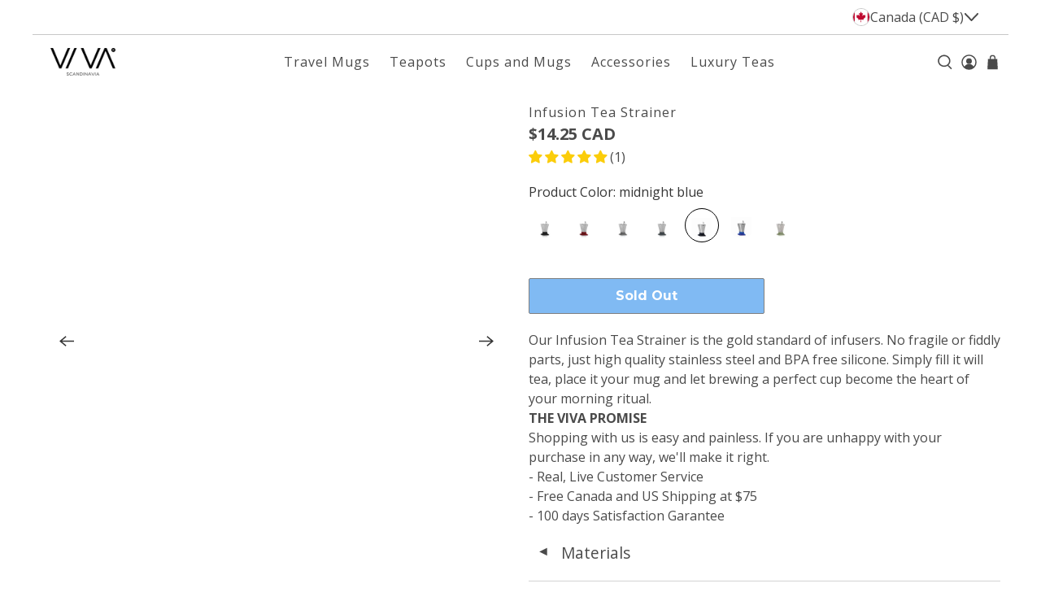

--- FILE ---
content_type: text/html; charset=utf-8
request_url: https://ca.shopviva.com/collections/strainers/products/infusion-tea-strainer?variant=10786950971428
body_size: 150238
content:


 <!doctype html>
<html class="no-js no-touch" lang="en">
 <head>
 <meta charset="utf-8">
 <meta http-equiv="cleartype" content="on">
 <meta name="robots" content="index,follow">
 <meta name="viewport" content="width=device-width,initial-scale=1">
 <meta name="theme-color" content="#ffffff">
 <link rel="canonical" href="https://ca.shopviva.com/products/infusion-tea-strainer">
 <!-- Google Tag Manager -->
 <script type="lazyload2">(function(w,d,s,l,i){w[l]=w[l]||[];w[l].push({'gtm.start':
        new Date().getTime(),event:'gtm.js'});var f=d.getElementsByTagName(s)[0],
        j=d.createElement(s),dl=l!='dataLayer'?'&l='+l:'';j.async=true;j.src=
        'https://www.googletagmanager.com/gtm.js?id='+i+dl;f.parentNode.insertBefore(j,f);
        })(window,document,'script','dataLayer','GTM-56WNR32');</script>
 <!-- End Google Tag Manager --><title>Infusion™ Tea Strainer - Online Tea Shop
            

             - VIVA
</title>
 <!-- DNS prefetches -->
 <link rel="dns-prefetch" href="https://cdn.shopify.com">
 <link rel="dns-prefetch" href="https://fonts.shopify.com">
 <link rel="dns-prefetch" href="https://monorail-edge.shopifysvc.com">
 <link rel="dns-prefetch" href="https://ajax.googleapis.com">
 <link rel="dns-prefetch" href="https://productreviews.shopifycdn.com">
 <!-- Preconnects -->
 <link rel="preconnect" href="https://cdn.shopify.com" crossorigin>
 <link rel="preconnect" href="https://fonts.shopify.com" crossorigin>
 <link rel="preconnect" href="https://monorail-edge.shopifysvc.com">
 <link rel="preconnect" href="https://ajax.googleapis.com">
 <link rel="preconnect" href="https://productreviews.shopifycdn.com">
 <!-- Preloads -->
 <!-- Preload CSS -->
 <!-- language -->
 <link rel="alternate" hreflang="x-default" href="https://shopviva.com" />
 <link rel="alternate" hreflang="en-ca" href="https://ca.shopviva.com/collections/strainers/products/infusion-tea-strainer"/>
 <link rel="alternate" hreflang="en" href="https://eu.shopviva.com/collections/strainers/products/infusion-tea-strainer"/>
 <link rel="alternate" hreflang="en-gb" href="https://uk.shopviva.com/collections/strainers/products/infusion-tea-strainer"/>
 <link rel="alternate" hreflang="be-nl" href="https://benl.shopviva.com/collections/strainers/products/infusion-tea-strainer"/>
 <link rel="alternate" hreflang="nl-nl" href="https://nl.shopviva.com/collections/strainers/products/infusion-tea-strainer"/>
 <link rel="alternate" hreflang="en-us" href="https://us.shopviva.com/collections/strainers/products/infusion-tea-strainer"/>
 <link rel="alternate" hreflang="en-de" href="https://de.shopviva.com/collections/strainers/products/infusion-tea-strainer"/>
 <link rel="alternate" hreflang="ru" href="https://www.vivascandinavia.ru/collections/strainers/products/infusion-tea-strainer"/>
 <!-- language -->
 <!-- CSS for Flex -->
 <style class="critical2">
  body.compensate-for-scrollbar {
    overflow: hidden
  }

  .fancybox-active {
    height: auto
  }

  .fancybox-is-hidden {
    left: -9999px;
    margin: 0;
    position: absolute !important;
    top: -9999px;
    visibility: hidden
  }

  .fancybox-container {
    -webkit-backface-visibility: hidden;
    height: 100%;
    left: 0;
    outline: none;
    position: fixed;
    -webkit-tap-highlight-color: transparent;
    top: 0;
    -ms-touch-action: manipulation;
    touch-action: manipulation;
    transform: translateZ(0);
    width: 100%;
    z-index: 99992
  }

  .fancybox-container * {
    box-sizing: border-box
  }

  .fancybox-bg,
  .fancybox-inner,
  .fancybox-outer,
  .fancybox-stage {
    bottom: 0;
    left: 0;
    position: absolute;
    right: 0;
    top: 0
  }

  .fancybox-outer {
    -webkit-overflow-scrolling: touch;
    overflow-y: auto
  }

  .fancybox-bg {
    background: #1e1e1e;
    opacity: 0;
    transition-duration: inherit;
    transition-property: opacity;
    transition-timing-function: cubic-bezier(.47, 0, .74, .71)
  }

  .fancybox-is-open .fancybox-bg {
    opacity: .9;
    transition-timing-function: cubic-bezier(.22, .61, .36, 1)
  }

  .fancybox-caption,
  .fancybox-infobar,
  .fancybox-navigation .fancybox-button,
  .fancybox-toolbar {
    direction: ltr;
    opacity: 0;
    position: absolute;
    transition: opacity .25s ease, visibility 0s ease .25s;
    visibility: hidden;
    z-index: 99997
  }

  .fancybox-show-caption .fancybox-caption,
  .fancybox-show-infobar .fancybox-infobar,
  .fancybox-show-nav .fancybox-navigation .fancybox-button,
  .fancybox-show-toolbar .fancybox-toolbar {
    opacity: 1;
    transition: opacity .25s ease 0s, visibility 0s ease 0s;
    visibility: visible
  }

  .fancybox-infobar {
    color: #ccc;
    font-size: 13px;
    -webkit-font-smoothing: subpixel-antialiased;
    height: 44px;
    left: 0;
    line-height: 44px;
    min-width: 44px;
    mix-blend-mode: difference;
    padding: 0 10px;
    pointer-events: none;
    top: 0;
    -webkit-touch-callout: none;
    -webkit-user-select: none;
    -moz-user-select: none;
    -ms-user-select: none;
    user-select: none
  }

  .fancybox-toolbar {
    right: 0;
    top: 0
  }

  .fancybox-stage {
    direction: ltr;
    overflow: visible;
    transform: translateZ(0);
    z-index: 99994
  }

  .fancybox-is-open .fancybox-stage {
    overflow: hidden
  }

  .fancybox-slide {
    -webkit-backface-visibility: hidden;
    display: none;
    height: 100%;
    left: 0;
    outline: none;
    overflow: auto;
    -webkit-overflow-scrolling: touch;
    padding: 44px;
    position: absolute;
    text-align: center;
    top: 0;
    transition-property: transform, opacity;
    white-space: normal;
    width: 100%;
    z-index: 99994
  }

  .fancybox-slide:before {
    content: "";
    display: inline-block;
    font-size: 0;
    height: 100%;
    vertical-align: middle;
    width: 0
  }

  .fancybox-is-sliding .fancybox-slide,
  .fancybox-slide--current,
  .fancybox-slide--next,
  .fancybox-slide--previous {
    display: block
  }

  .fancybox-slide--image {
    overflow: hidden;
    padding: 44px 0
  }

  .fancybox-slide--image:before {
    display: none
  }

  .fancybox-slide--html {
    padding: 6px
  }

  .fancybox-content {
    background: #fff;
    display: inline-block;
    margin: 0;
    max-width: 100%;
    overflow: auto;
    -webkit-overflow-scrolling: touch;
    padding: 44px;
    position: relative;
    text-align: left;
    vertical-align: middle
  }

  .fancybox-slide--image .fancybox-content {
    animation-timing-function: cubic-bezier(.5, 0, .14, 1);
    -webkit-backface-visibility: hidden;
    background: transparent;
    background-repeat: no-repeat;
    background-size: 100% 100%;
    left: 0;
    max-width: none;
    overflow: visible;
    padding: 0;
    position: absolute;
    top: 0;
    transform-origin: top left;
    transition-property: transform, opacity;
    -webkit-user-select: none;
    -moz-user-select: none;
    -ms-user-select: none;
    user-select: none;
    z-index: 99995
  }

  .fancybox-can-zoomOut .fancybox-content {
    cursor: zoom-out
  }

  .fancybox-can-zoomIn .fancybox-content {
    cursor: zoom-in
  }

  .fancybox-can-pan .fancybox-content,
  .fancybox-can-swipe .fancybox-content {
    cursor: grab
  }

  .fancybox-is-grabbing .fancybox-content {
    cursor: grabbing
  }

  .fancybox-container [data-selectable=true] {
    cursor: text
  }

  .fancybox-image,
  .fancybox-spaceball {
    background: transparent;
    border: 0;
    height: 100%;
    left: 0;
    margin: 0;
    max-height: none;
    max-width: none;
    padding: 0;
    position: absolute;
    top: 0;
    -webkit-user-select: none;
    -moz-user-select: none;
    -ms-user-select: none;
    user-select: none;
    width: 100%
  }

  .fancybox-spaceball {
    z-index: 1
  }

  .fancybox-slide--iframe .fancybox-content,
  .fancybox-slide--map .fancybox-content,
  .fancybox-slide--pdf .fancybox-content,
  .fancybox-slide--video .fancybox-content {
    height: 100%;
    overflow: visible;
    padding: 0;
    width: 100%
  }

  .fancybox-slide--video .fancybox-content {
    background: #000
  }

  .fancybox-slide--map .fancybox-content {
    background: #e5e3df
  }

  .fancybox-slide--iframe .fancybox-content {
    background: #fff
  }

  .fancybox-iframe,
  .fancybox-video {
    background: transparent;
    border: 0;
    display: block;
    height: 100%;
    margin: 0;
    overflow: hidden;
    padding: 0;
    width: 100%
  }

  .fancybox-iframe {
    left: 0;
    position: absolute;
    top: 0
  }

  .fancybox-error {
    background: #fff;
    cursor: default;
    max-width: 400px;
    padding: 40px;
    width: 100%
  }

  .fancybox-error p {
    color: #444;
    font-size: 16px;
    line-height: 20px;
    margin: 0;
    padding: 0
  }

  .fancybox-button {
    background: rgba(30, 30, 30, .6);
    border: 0;
    border-radius: 0;
    box-shadow: none;
    cursor: pointer;
    display: inline-block;
    height: 44px;
    margin: 0;
    padding: 10px;
    position: relative;
    transition: color .2s;
    vertical-align: top;
    visibility: inherit;
    width: 44px
  }

  .fancybox-button,
  .fancybox-button:link,
  .fancybox-button:visited {
    color: #ccc
  }

  .fancybox-button:hover {
    color: #fff
  }

  .fancybox-button:focus {
    outline: none
  }

  .fancybox-button.fancybox-focus {
    outline: 1px dotted
  }

  .fancybox-button[disabled],
  .fancybox-button[disabled]:hover {
    color: #888;
    cursor: default;
    outline: none
  }

  .fancybox-button div {
    height: 100%
  }

  .fancybox-button svg {
    display: block;
    height: 100%;
    overflow: visible;
    position: relative;
    width: 100%
  }

  .fancybox-button svg path {
    fill: currentColor;
    stroke-width: 0
  }

  .fancybox-button--fsenter svg:nth-child(2),
  .fancybox-button--fsexit svg:first-child,
  .fancybox-button--pause svg:first-child,
  .fancybox-button--play svg:nth-child(2) {
    display: none
  }

  .fancybox-progress {
    background: #ff5268;
    height: 2px;
    left: 0;
    position: absolute;
    right: 0;
    top: 0;
    transform: scaleX(0);
    transform-origin: 0;
    transition-property: transform;
    transition-timing-function: linear;
    z-index: 99998
  }

  .fancybox-close-small {
    background: transparent;
    border: 0;
    border-radius: 0;
    color: #ccc;
    cursor: pointer;
    opacity: .8;
    padding: 8px;
    position: absolute;
    right: -12px;
    top: -44px;
    z-index: 401
  }

  .fancybox-close-small:hover {
    color: #fff;
    opacity: 1
  }

  .fancybox-slide--html .fancybox-close-small {
    color: currentColor;
    padding: 10px;
    right: 0;
    top: 0
  }

  .fancybox-slide--image.fancybox-is-scaling .fancybox-content {
    overflow: hidden
  }

  .fancybox-is-scaling .fancybox-close-small,
  .fancybox-is-zoomable.fancybox-can-pan .fancybox-close-small {
    display: none
  }

  .fancybox-navigation .fancybox-button {
    background-clip: content-box;
    height: 100px;
    opacity: 0;
    position: absolute;
    top: calc(50% - 50px);
    width: 70px
  }

  .fancybox-navigation .fancybox-button div {
    padding: 7px
  }

  .fancybox-navigation .fancybox-button--arrow_left {
    left: 0;
    left: env(safe-area-inset-left);
    padding: 31px 26px 31px 6px
  }

  .fancybox-navigation .fancybox-button--arrow_right {
    padding: 31px 6px 31px 26px;
    right: 0;
    right: env(safe-area-inset-right)
  }

  .fancybox-caption {
    background: linear-gradient(0deg, rgba(0, 0, 0, .85) 0, rgba(0, 0, 0, .3) 50%, rgba(0, 0, 0, .15) 65%, rgba(0, 0, 0, .075) 75.5%, rgba(0, 0, 0, .037) 82.85%, rgba(0, 0, 0, .019) 88%, transparent);
    bottom: 0;
    color: #eee;
    font-size: 14px;
    font-weight: 400;
    left: 0;
    line-height: 1.5;
    padding: 75px 44px 25px;
    pointer-events: none;
    right: 0;
    text-align: center;
    z-index: 99996
  }

  @supports (padding:max(0)) {
    .fancybox-caption {
      padding: 75px max(44px, env(safe-area-inset-right)) max(25px, env(safe-area-inset-bottom)) max(44px, env(safe-area-inset-left))
    }
  }

  .fancybox-caption--separate {
    margin-top: -50px
  }

  .fancybox-caption__body {
    max-height: 50vh;
    overflow: auto;
    pointer-events: all
  }

  .fancybox-caption a,
  .fancybox-caption a:link,
  .fancybox-caption a:visited {
    color: #ccc;
    text-decoration: none
  }

  .fancybox-caption a:hover {
    color: #fff;
    text-decoration: underline
  }

  .fancybox-loading {
    animation: a 1s linear infinite;
    background: transparent;
    border: 4px solid #888;
    border-bottom-color: #fff;
    border-radius: 50%;
    height: 50px;
    left: 50%;
    margin: -25px 0 0 -25px;
    opacity: .7;
    padding: 0;
    position: absolute;
    top: 50%;
    width: 50px;
    z-index: 99999
  }

  @keyframes a {
    to {
      transform: rotate(1turn)
    }
  }

  .fancybox-animated {
    transition-timing-function: cubic-bezier(0, 0, .25, 1)
  }

  .fancybox-fx-slide.fancybox-slide--previous {
    opacity: 0;
    transform: translate3d(-100%, 0, 0)
  }

  .fancybox-fx-slide.fancybox-slide--next {
    opacity: 0;
    transform: translate3d(100%, 0, 0)
  }

  .fancybox-fx-slide.fancybox-slide--current {
    opacity: 1;
    transform: translateZ(0)
  }

  .fancybox-fx-fade.fancybox-slide--next,
  .fancybox-fx-fade.fancybox-slide--previous {
    opacity: 0;
    transition-timing-function: cubic-bezier(.19, 1, .22, 1)
  }

  .fancybox-fx-fade.fancybox-slide--current {
    opacity: 1
  }

  .fancybox-fx-zoom-in-out.fancybox-slide--previous {
    opacity: 0;
    transform: scale3d(1.5, 1.5, 1.5)
  }

  .fancybox-fx-zoom-in-out.fancybox-slide--next {
    opacity: 0;
    transform: scale3d(.5, .5, .5)
  }

  .fancybox-fx-zoom-in-out.fancybox-slide--current {
    opacity: 1;
    transform: scaleX(1)
  }

  .fancybox-fx-rotate.fancybox-slide--previous {
    opacity: 0;
    transform: rotate(-1turn)
  }

  .fancybox-fx-rotate.fancybox-slide--next {
    opacity: 0;
    transform: rotate(1turn)
  }

  .fancybox-fx-rotate.fancybox-slide--current {
    opacity: 1;
    transform: rotate(0deg)
  }

  .fancybox-fx-circular.fancybox-slide--previous {
    opacity: 0;
    transform: scale3d(0, 0, 0) translate3d(-100%, 0, 0)
  }

  .fancybox-fx-circular.fancybox-slide--next {
    opacity: 0;
    transform: scale3d(0, 0, 0) translate3d(100%, 0, 0)
  }

  .fancybox-fx-circular.fancybox-slide--current {
    opacity: 1;
    transform: scaleX(1) translateZ(0)
  }

  .fancybox-fx-tube.fancybox-slide--previous {
    transform: translate3d(-100%, 0, 0) scale(.1) skew(-10deg)
  }

  .fancybox-fx-tube.fancybox-slide--next {
    transform: translate3d(100%, 0, 0) scale(.1) skew(10deg)
  }

  .fancybox-fx-tube.fancybox-slide--current {
    transform: translateZ(0) scale(1)
  }

  @media (max-height:576px) {
    .fancybox-slide {
      padding-left: 6px;
      padding-right: 6px
    }

    .fancybox-slide--image {
      padding: 6px 0
    }

    .fancybox-close-small {
      right: -6px
    }

    .fancybox-slide--image .fancybox-close-small {
      background: #4e4e4e;
      color: #f2f4f6;
      height: 36px;
      opacity: 1;
      padding: 6px;
      right: 0;
      top: 0;
      width: 36px
    }

    .fancybox-caption {
      padding-left: 12px;
      padding-right: 12px
    }

    @supports (padding:max(0)) {
      .fancybox-caption {
        padding-left: max(12px, env(safe-area-inset-left));
        padding-right: max(12px, env(safe-area-inset-right))
      }
    }
  }

  .fancybox-share {
    background: #f4f4f4;
    border-radius: 3px;
    max-width: 90%;
    padding: 30px;
    text-align: center
  }

  .fancybox-share h1 {
    color: #222;
    font-size: 35px;
    font-weight: 700;
    margin: 0 0 20px
  }

  .fancybox-share p {
    margin: 0;
    padding: 0
  }

  .fancybox-share__button {
    border: 0;
    border-radius: 3px;
    display: inline-block;
    font-size: 14px;
    font-weight: 700;
    line-height: 40px;
    margin: 0 5px 10px;
    min-width: 130px;
    padding: 0 15px;
    text-decoration: none;
    transition: all .2s;
    -webkit-user-select: none;
    -moz-user-select: none;
    -ms-user-select: none;
    user-select: none;
    white-space: nowrap
  }

  .fancybox-share__button:link,
  .fancybox-share__button:visited {
    color: #fff
  }

  .fancybox-share__button:hover {
    text-decoration: none
  }

  .fancybox-share__button--fb {
    background: #3b5998
  }

  .fancybox-share__button--fb:hover {
    background: #344e86
  }

  .fancybox-share__button--pt {
    background: #bd081d
  }

  .fancybox-share__button--pt:hover {
    background: #aa0719
  }

  .fancybox-share__button--tw {
    background: #1da1f2
  }

  .fancybox-share__button--tw:hover {
    background: #0d95e8
  }

  .fancybox-share__button svg {
    height: 25px;
    margin-right: 7px;
    position: relative;
    top: -1px;
    vertical-align: middle;
    width: 25px
  }

  .fancybox-share__button svg path {
    fill: #fff
  }

  .fancybox-share__input {
    background: transparent;
    border: 0;
    border-bottom: 1px solid #d7d7d7;
    border-radius: 0;
    color: #5d5b5b;
    font-size: 14px;
    margin: 10px 0 0;
    outline: none;
    padding: 10px 15px;
    width: 100%
  }

  .fancybox-thumbs {
    background: #ddd;
    bottom: 0;
    display: none;
    margin: 0;
    -webkit-overflow-scrolling: touch;
    -ms-overflow-style: -ms-autohiding-scrollbar;
    padding: 2px 2px 4px;
    position: absolute;
    right: 0;
    -webkit-tap-highlight-color: rgba(0, 0, 0, 0);
    top: 0;
    width: 212px;
    z-index: 99995
  }

  .fancybox-thumbs-x {
    overflow-x: auto;
    overflow-y: hidden
  }

  .fancybox-show-thumbs .fancybox-thumbs {
    display: block
  }

  .fancybox-show-thumbs .fancybox-inner {
    right: 212px
  }

  .fancybox-thumbs__list {
    font-size: 0;
    height: 100%;
    list-style: none;
    margin: 0;
    overflow-x: hidden;
    overflow-y: auto;
    padding: 0;
    position: absolute;
    position: relative;
    white-space: nowrap;
    width: 100%
  }

  .fancybox-thumbs-x .fancybox-thumbs__list {
    overflow: hidden
  }

  .fancybox-thumbs-y .fancybox-thumbs__list::-webkit-scrollbar {
    width: 7px
  }

  .fancybox-thumbs-y .fancybox-thumbs__list::-webkit-scrollbar-track {
    background: #fff;
    border-radius: 10px;
    box-shadow: inset 0 0 6px rgba(0, 0, 0, .3)
  }

  .fancybox-thumbs-y .fancybox-thumbs__list::-webkit-scrollbar-thumb {
    background: #2a2a2a;
    border-radius: 10px
  }

  .fancybox-thumbs__list a {
    -webkit-backface-visibility: hidden;
    backface-visibility: hidden;
    background-color: rgba(0, 0, 0, .1);
    background-position: 50%;
    background-repeat: no-repeat;
    background-size: cover;
    cursor: pointer;
    float: left;
    height: 75px;
    margin: 2px;
    max-height: calc(100% - 8px);
    max-width: calc(50% - 4px);
    outline: none;
    overflow: hidden;
    padding: 0;
    position: relative;
    -webkit-tap-highlight-color: transparent;
    width: 100px
  }

  .fancybox-thumbs__list a:before {
    border: 6px solid #ff5268;
    bottom: 0;
    content: "";
    left: 0;
    opacity: 0;
    position: absolute;
    right: 0;
    top: 0;
    transition: all .2s cubic-bezier(.25, .46, .45, .94);
    z-index: 99991
  }

  .fancybox-thumbs__list a:focus:before {
    opacity: .5
  }

  .fancybox-thumbs__list a.fancybox-thumbs-active:before {
    opacity: 1
  }

  @media (max-width:576px) {
    .fancybox-thumbs {
      width: 110px
    }

    .fancybox-show-thumbs .fancybox-inner {
      right: 110px
    }

    .fancybox-thumbs__list a {
      max-width: calc(100% - 10px)
    }
  }

  @keyframes bounceIn {

    0%,
    20%,
    40%,
    60%,
    80%,
    to {
      animation-timing-function: cubic-bezier(.215, .61, .355, 1)
    }

    0% {
      opacity: 0;
      transform: scale3d(.3, .3, .3)
    }

    20% {
      transform: scale3d(1.1, 1.1, 1.1)
    }

    40% {
      transform: scale3d(.9, .9, .9)
    }

    60% {
      opacity: 1;
      transform: scale3d(1.03, 1.03, 1.03)
    }

    80% {
      transform: scale3d(.97, .97, .97)
    }

    to {
      opacity: 1;
      transform: scaleX(1)
    }
  }

  .bounceIn {
    animation-duration: .75s;
    animation-name: bounceIn
  }

  @keyframes fadeIn {
    0% {
      opacity: 0
    }

    to {
      opacity: 1
    }
  }

  .fadeIn {
    animation-name: fadeIn
  }

  @keyframes fadeInDown {
    0% {
      opacity: 0;
      transform: translate3d(0, -20px, 0)
    }

    to {
      opacity: 1;
      transform: translateZ(0)
    }
  }

  .fadeInDown {
    animation-name: fadeInDown
  }

  @keyframes fadeInLeft {
    0% {
      opacity: 0;
      transform: translate3d(-20px, 0, 0)
    }

    to {
      opacity: 1;
      transform: translateZ(0)
    }
  }

  .fadeInLeft {
    animation-name: fadeInLeft
  }

  @keyframes fadeInRight {
    0% {
      opacity: 0;
      transform: translate3d(20px, 0, 0)
    }

    to {
      opacity: 1;
      transform: translateZ(0)
    }
  }

  .fadeInRight {
    animation-name: fadeInRight
  }

  @keyframes fadeInUp {
    0% {
      opacity: 0;
      transform: translate3d(0, 20px, 0)
    }

    to {
      opacity: 1;
      transform: translateZ(0)
    }
  }

  .fadeInUp {
    animation-name: fadeInUp
  }

  @keyframes fadeOut {
    0% {
      opacity: 1
    }

    to {
      opacity: 0
    }
  }

  .fadeOut {
    animation-name: fadeOut
  }

  @keyframes fadeOutUp {
    0% {
      opacity: 1
    }

    to {
      opacity: 0;
      transform: translate3d(0, -100%, 0)
    }
  }

  .fadeOutUp {
    animation-name: fadeOutUp
  }

  @keyframes zoomIn {
    0% {
      opacity: 0;
      transform: scale3d(.3, .3, .3)
    }

    50% {
      opacity: 1
    }

    to {
      opacity: 1
    }
  }

  .zoomIn {
    animation-name: zoomIn
  }

  @keyframes zoomOut {
    0% {
      opacity: 1
    }

    50% {
      opacity: 0;
      transform: scale3d(.3, .3, .3)
    }

    to {
      opacity: 0
    }
  }

  .zoomOut {
    animation-name: zoomOut
  }

  @keyframes slideInLeft {
    0% {
      transform: translate3d(-100%, 0, 0);
      visibility: visible;
      opacity: 1
    }

    to {
      transform: translateZ(0);
      opacity: 1
    }
  }

  .slideInLeft {
    animation-name: slideInLeft
  }

  @keyframes slideInRight {
    0% {
      transform: translate3d(100%, 0, 0);
      visibility: visible;
      opacity: 1
    }

    to {
      transform: translateZ(0);
      opacity: 1
    }
  }

  .slideInRight {
    animation-name: slideInRight
  }

  @keyframes slideOutRight {
    0% {
      transform: translateZ(0)
    }

    to {
      visibility: hidden;
      transform: translate3d(100%, 0, 0)
    }
  }

  .slideOutRight {
    animation-name: slideOutRight
  }

  .animated {
    animation-duration: 1s;
    animation-fill-mode: both
  }

  .animated.infinite {
    animation-iteration-count: infinite
  }

  .animated.delay-1s {
    animation-delay: 1s
  }

  .animated.delay-2s {
    animation-delay: 2s
  }

  .animated.delay-3s {
    animation-delay: 3s
  }

  .animated.delay-4s {
    animation-delay: 4s
  }

  .animated.delay-5s {
    animation-delay: 5s
  }

  .animated.fast {
    animation-duration: .8s
  }

  .animated.faster {
    animation-duration: .5s
  }

  .animated.slow {
    animation-duration: 2s
  }

  .animated.slower {
    animation-duration: 3s
  }

  @media (print) {
    .animated {
      animation: unset !important;
      transition: none !important
    }
  }

  .flickity-enabled {
    position: relative
  }

  .flickity-enabled:focus {
    outline: 0
  }

  .flickity-viewport {
    overflow: hidden;
    position: relative;
    height: 100%
  }

  .flickity-slider {
    position: absolute;
    width: 100%;
    height: 100%
  }

  .flickity-enabled.is-draggable {
    -webkit-tap-highlight-color: transparent;
    tap-highlight-color: transparent;
    -webkit-user-select: none;
    user-select: none
  }

  .flickity-enabled.is-draggable .flickity-viewport {
    cursor: move;
    cursor: grab
  }

  .flickity-enabled.is-draggable .flickity-viewport.is-pointer-down {
    cursor: grabbing
  }

  .flickity-button {
    position: absolute;
    background: rgba(255, 255, 255, .75);
    border: none;
    color: #333
  }

  .flickity-button:hover {
    background: #fff;
    cursor: pointer
  }

  .flickity-button:focus {
    outline: 0;
    box-shadow: 0 0 0 5px #19f
  }

  .flickity-button:active {
    opacity: .6
  }

  .flickity-button:disabled {
    opacity: .3;
    cursor: auto;
    pointer-events: none
  }

  .flickity-button-icon {
    fill: #333
  }

  .flickity-prev-next-button {
    top: 50%;
    width: 44px;
    height: 44px;
    border-radius: 50%;
    transform: translateY(-50%)
  }

  .flickity-prev-next-button.previous {
    left: 10px
  }

  .flickity-prev-next-button.next {
    right: 10px
  }

  .flickity-rtl .flickity-prev-next-button.previous {
    left: auto;
    right: 10px
  }

  .flickity-rtl .flickity-prev-next-button.next {
    right: auto;
    left: 10px
  }

  .flickity-prev-next-button .flickity-button-icon {
    position: absolute;
    left: 20%;
    top: 20%;
    width: 60%;
    height: 60%
  }

  .flickity-page-dots {
    position: absolute;
    width: 100%;
    bottom: -25px;
    padding: 0;
    margin: 0;
    list-style: none;
    text-align: center;
    line-height: 1
  }

  .flickity-rtl .flickity-page-dots {
    direction: rtl
  }

  .flickity-page-dots .dot {
    display: inline-block;
    width: 10px;
    height: 10px;
    margin: 0 8px;
    background: #333;
    border-radius: 50%;
    opacity: .25;
    cursor: pointer
  }

  .flickity-page-dots .dot.is-selected {
    opacity: 1
  }

  .flickity-enabled.is-fade .flickity-slider>* {
    pointer-events: none;
    z-index: 0
  }

  .flickity-enabled.is-fade .flickity-slider>.is-selected {
    pointer-events: auto;
    z-index: 1
  }

  .lazyframe {
    position: relative;
    background-color: currentColor;
    background-repeat: no-repeat;
    background-size: cover
  }

  .lazyframe__title {
    position: absolute;
    top: 0;
    left: 0;
    right: 0;
    padding: 15px 17px;
    z-index: 3
  }

  .lazyframe__title:after {
    z-index: -1
  }

  .lazyframe:hover {
    cursor: pointer
  }

  .lazyframe:before {
    display: block;
    content: "";
    width: 100%;
    padding-top: 100%
  }

  .lazyframe[data-ratio="16:9"]:before {
    padding-top: 56.25%
  }

  .lazyframe[data-ratio="4:3"]:before {
    padding-top: 75%
  }

  .lazyframe[data-ratio="1:1"]:before {
    padding-top: 100%
  }

  .lazyframe iframe {
    position: absolute;
    top: 0;
    left: 0;
    right: 0;
    bottom: 0;
    z-index: 5;
    width: 100%;
    height: 100%
  }

  .lazyframe[data-vendor=youtube],
  .lazyframe[data-vendor=youtube_nocookie] {
    background-color: #e52d27;
    font-family: Roboto, Arial, Helvetica, sans-serif
  }

  .lazyframe[data-vendor=youtube] .lazyframe__title,
  .lazyframe[data-vendor=youtube_nocookie] .lazyframe__title {
    color: #eee;
    font-family: Roboto, Arial, Helvetica, sans-serif;
    font-size: 18px;
    text-shadow: rgba(0, 0, 0, .498039) 0 0 2px;
    -webkit-font-smoothing: antialiased;
    -webkit-tap-highlight-color: transparent;
    transition: color .1s cubic-bezier(.4, 0, 1, 1)
  }

  .lazyframe[data-vendor=youtube] .lazyframe__title:hover,
  .lazyframe[data-vendor=youtube_nocookie] .lazyframe__title:hover {
    color: #fff
  }

  .lazyframe[data-vendor=youtube] .lazyframe__title:before,
  .lazyframe[data-vendor=youtube_nocookie] .lazyframe__title:before {
    content: "";
    display: block;
    background: linear-gradient(rgba(0, 0, 0, .2), transparent);
    height: 98px;
    width: 100%;
    pointer-events: none;
    position: absolute;
    top: 0;
    left: 0;
    right: 0;
    z-index: -1;
    -webkit-tap-highlight-color: transparent
  }

  .lazyframe[data-vendor=youtube]:before,
  .lazyframe[data-vendor=youtube_nocookie]:before {
    padding-top: 56.25%
  }

  .lazyframe[data-vendor=youtube][data-ratio="16:9"]:before,
  .lazyframe[data-vendor=youtube_nocookie][data-ratio="16:9"]:before {
    padding-top: 56.25%
  }

  .lazyframe[data-vendor=youtube][data-ratio="4:3"]:before,
  .lazyframe[data-vendor=youtube_nocookie][data-ratio="4:3"]:before {
    padding-top: 75%
  }

  .lazyframe[data-vendor=youtube][data-ratio="1:1"]:before,
  .lazyframe[data-vendor=youtube_nocookie][data-ratio="1:1"]:before {
    padding-top: 100%
  }

  .lazyframe[data-vendor=youtube]:after,
  .lazyframe[data-vendor=youtube_nocookie]:after {
    content: "";
    position: absolute;
    left: 50%;
    top: 50%;
    width: 68px;
    height: 48px;
    margin-left: -34px;
    margin-top: -24px;
    background-position: center center;
    background-size: 100%;
    background-repeat: no-repeat;
    opacity: .81;
    border: none;
    z-index: 4
  }

  .lazyframe[data-vendor=youtube]:hover:after,
  .lazyframe[data-vendor=youtube_nocookie]:hover:after {
    opacity: 1
  }

  .lazyframe[data-vendor=vimeo] {
    background-color: #00adef
  }

  .lazyframe[data-vendor=vimeo] .lazyframe__title {
    font-family: Helvetica Neue, Helvetica, Arial;
    color: #00adef;
    font-size: 20px;
    font-weight: 700;
    text-rendering: optimizeLegibility;
    -webkit-user-select: none;
    user-select: none;
    -webkit-font-smoothing: auto;
    -webkit-tap-highlight-color: transparent;
    background-color: #00000080
  }

  .lazyframe[data-vendor=vimeo]:before {
    padding-top: 48.25%
  }

  .lazyframe[data-vendor=vimeo][data-ratio="16:9"]:before {
    padding-top: 56.25%
  }

  .lazyframe[data-vendor=vimeo][data-ratio="4:3"]:before {
    padding-top: 75%
  }

  .lazyframe[data-vendor=vimeo][data-ratio="1:1"]:before {
    padding-top: 100%
  }

  .lazyframe[data-vendor=vimeo]:after {
    content: "";
    height: 40px;
    width: 65px;
    display: block;
    position: absolute;
    bottom: 10px;
    left: 10px;
    z-index: 3;
    background-color: #00000080;
    background-position: center center;
    background-size: 100% 100%;
    background-repeat: no-repeat;
    border-radius: 5px;
    position: relative
  }

  .lazyframe[data-vendor=vimeo]:hover:after {
    background-color: #00adef
  }

  .lazyframe[data-vendor=vine] {
    background-color: #00bf8f
  }

  .lazyframe[data-vendor=vine] .lazyframe__title {
    color: #fff;
    font-family: Helvetica Neue, Helvetica, Arial, sans-serif;
    font-size: 14px;
    line-height: 16px;
    white-space: nowrap;
    z-index: 3;
    positon: relative
  }

  .lazyframe[data-vendor=vine] .lazyframe__title:after {
    content: "";
    position: absolute;
    top: 0;
    left: 0;
    right: 0;
    z-index: -1;
    height: 115px;
    padding: 24px 70px 24px 24px;
    background: linear-gradient(to top, rgba(23, 23, 23, 0) 0, rgba(23, 23, 23, .7) 100%);
    filter: progid:DXImageTransform.Microsoft.gradient(startColorstr="#b3171717", endColorstr="#00171717", GradientType=0)
  }

  .lazyframe[data-vendor=vine]:before {
    padding-top: 100%
  }

  .lazyframe[data-vendor=vine][data-ratio="16:9"]:before {
    padding-top: 56.25%
  }

  .lazyframe[data-vendor=vine][data-ratio="4:3"]:before {
    padding-top: 75%
  }

  .lazyframe[data-vendor=vine][data-ratio="1:1"]:before {
    padding-top: 100%
  }

  .lazyframe[data-vendor=vine]:after {
    content: "";
    width: 60px;
    height: 60px;
    position: absolute;
    left: 50%;
    top: 50%;
    z-index: 4;
    background-color: #00000080;
    background-size: cover;
    background-repeat: no-repeat;
    margin-top: -30px;
    margin-left: -30px;
    border-radius: 50%
  }

  .lazyframe[data-vendor=vine]:hover:after {
    background-color: #000000bf
  }

  @keyframes plyr-progress {
    to {
      background-position: 25px 0
    }
  }

  @keyframes plyr-popup {
    0% {
      opacity: .5;
      transform: translateY(10px)
    }

    to {
      opacity: 1;
      transform: translateY(0)
    }
  }

  @keyframes plyr-fade-in {
    0% {
      opacity: 0
    }

    to {
      opacity: 1
    }
  }

  .plyr {
    -moz-osx-font-smoothing: auto;
    -webkit-font-smoothing: subpixel-antialiased;
    direction: ltr;
    font-family: Avenir, Avenir Next, Helvetica Neue, Segoe UI, Helvetica, Arial, sans-serif;
    font-variant-numeric: tabular-nums;
    font-weight: 500;
    line-height: 1.7;
    max-width: 100%;
    min-width: 50px;
    position: relative;
    text-shadow: none;
    transition: box-shadow .3s ease
  }

  .plyr audio,
  .plyr video {
    border-radius: inherit;
    height: auto;
    vertical-align: middle;
    width: 100%
  }

  .plyr button {
    font: inherit;
    line-height: inherit;
    width: auto
  }

  .plyr:focus {
    outline: 0
  }

  .plyr--full-ui {
    box-sizing: border-box
  }

  .plyr--full-ui *,
  .plyr--full-ui :after,
  .plyr--full-ui :before {
    box-sizing: inherit
  }

  .plyr--full-ui a,
  .plyr--full-ui button,
  .plyr--full-ui input,
  .plyr--full-ui label {
    touch-action: manipulation
  }

  .plyr__badge {
    background: #4a5764;
    border-radius: 2px;
    color: #fff;
    font-size: 9px;
    line-height: 1;
    padding: 3px 4px
  }

  .plyr--full-ui ::-webkit-media-text-track-container {
    display: none
  }

  .plyr__captions {
    animation: plyr-fade-in .3s ease;
    bottom: 0;
    color: #fff;
    display: none;
    font-size: 14px;
    left: 0;
    padding: 10px;
    position: absolute;
    text-align: center;
    transition: transform .4s ease-in-out;
    width: 100%
  }

  .plyr__captions .plyr__caption {
    background: rgba(0, 0, 0, .8);
    border-radius: 2px;
    -webkit-box-decoration-break: clone;
    box-decoration-break: clone;
    line-height: 185%;
    padding: .2em .5em;
    white-space: pre-wrap
  }

  .plyr__captions .plyr__caption div {
    display: inline
  }

  .plyr__captions span:empty {
    display: none
  }

  @media (min-width:480px) {
    .plyr__captions {
      font-size: 16px;
      padding: 20px
    }
  }

  @media (min-width:768px) {
    .plyr__captions {
      font-size: 18px
    }
  }

  .plyr--captions-active .plyr__captions {
    display: block
  }

  .plyr:not(.plyr--hide-controls) .plyr__controls:not(:empty)~.plyr__captions {
    transform: translateY(-40px)
  }

  .plyr__control {
    background: 0 0;
    border: 0;
    border-radius: 3px;
    color: inherit;
    cursor: pointer;
    flex-shrink: 0;
    overflow: visible;
    padding: 7px;
    position: relative;
    transition: all .3s ease
  }

  .plyr__control svg {
    display: block;
    fill: currentColor;
    height: 18px;
    pointer-events: none;
    width: 18px
  }

  .plyr__control:focus {
    outline: 0
  }

  .plyr__control.plyr__tab-focus {
    box-shadow: 0 0 0 5px #00b3ff80;
    outline: 0
  }

  a.plyr__control {
    text-decoration: none
  }

  a.plyr__control:after,
  a.plyr__control:before {
    display: none
  }

  .plyr__control.plyr__control--pressed .icon--not-pressed,
  .plyr__control.plyr__control--pressed .label--not-pressed,
  .plyr__control:not(.plyr__control--pressed) .icon--pressed,
  .plyr__control:not(.plyr__control--pressed) .label--pressed {
    display: none
  }

  .plyr--audio .plyr__control.plyr__tab-focus,
  .plyr--audio .plyr__control:hover,
  .plyr--audio .plyr__control[aria-expanded=true],
  .plyr--video .plyr__control.plyr__tab-focus,
  .plyr--video .plyr__control:hover,
  .plyr--video .plyr__control[aria-expanded=true] {
    background: #00b3ff;
    color: #fff
  }

  .plyr__control--overlaid {
    background: rgba(0, 179, 255, .8);
    border: 0;
    border-radius: 100%;
    color: #fff;
    display: none;
    left: 50%;
    padding: 15px;
    position: absolute;
    top: 50%;
    transform: translate(-50%, -50%);
    z-index: 2
  }

  .plyr__control--overlaid svg {
    left: 2px;
    position: relative
  }

  .plyr__control--overlaid:focus,
  .plyr__control--overlaid:hover {
    background: #00b3ff
  }

  .plyr--playing .plyr__control--overlaid {
    opacity: 0;
    visibility: hidden
  }

  .plyr--full-ui.plyr--video .plyr__control--overlaid {
    display: block
  }

  .plyr--full-ui ::-webkit-media-controls {
    display: none
  }

  .plyr__controls {
    align-items: center;
    display: flex;
    justify-content: flex-end;
    text-align: center
  }

  .plyr__controls .plyr__progress__container {
    flex: 1;
    min-width: 0
  }

  .plyr__controls .plyr__controls__item {
    margin-left: 2.5px
  }

  .plyr__controls .plyr__controls__item:first-child {
    margin-left: 0;
    margin-right: auto
  }

  .plyr__controls .plyr__controls__item.plyr__progress__container {
    padding-left: 2.5px
  }

  .plyr__controls .plyr__controls__item.plyr__time {
    padding: 0 5px
  }

  .plyr__controls .plyr__controls__item.plyr__progress__container:first-child,
  .plyr__controls .plyr__controls__item.plyr__time+.plyr__time,
  .plyr__controls .plyr__controls__item.plyr__time:first-child {
    padding-left: 0
  }

  .plyr__controls .plyr__controls__item.plyr__volume {
    padding-right: 5px
  }

  .plyr__controls .plyr__controls__item.plyr__volume:first-child {
    padding-right: 0
  }

  .plyr__controls:empty {
    display: none
  }

  .plyr--audio .plyr__controls {
    background: #fff;
    border-radius: inherit;
    color: #4a5764;
    padding: 10px
  }

  .plyr--video .plyr__controls {
    background: linear-gradient(rgba(0, 0, 0, 0), rgba(0, 0, 0, .7));
    border-bottom-left-radius: inherit;
    border-bottom-right-radius: inherit;
    bottom: 0;
    color: #fff;
    left: 0;
    padding: 20px 5px 5px;
    position: absolute;
    right: 0;
    transition: opacity .4s ease-in-out, transform .4s ease-in-out;
    z-index: 3
  }

  @media (min-width:480px) {
    .plyr--video .plyr__controls {
      padding: 35px 10px 10px
    }
  }

  .plyr--video.plyr--hide-controls .plyr__controls {
    opacity: 0;
    pointer-events: none;
    transform: translateY(100%)
  }

  .plyr [data-plyr=airplay],
  .plyr [data-plyr=captions],
  .plyr [data-plyr=fullscreen],
  .plyr [data-plyr=pip] {
    display: none
  }

  .plyr--airplay-supported [data-plyr=airplay],
  .plyr--captions-enabled [data-plyr=captions],
  .plyr--fullscreen-enabled [data-plyr=fullscreen],
  .plyr--pip-supported [data-plyr=pip] {
    display: inline-block
  }

  .plyr__menu {
    display: flex;
    position: relative
  }

  .plyr__menu .plyr__control svg {
    transition: transform .3s ease
  }

  .plyr__menu .plyr__control[aria-expanded=true] svg {
    transform: rotate(90deg)
  }

  .plyr__menu .plyr__control[aria-expanded=true] .plyr__tooltip {
    display: none
  }

  .plyr__menu__container {
    animation: plyr-popup .2s ease;
    background: rgba(255, 255, 255, .9);
    border-radius: 4px;
    bottom: 100%;
    box-shadow: 0 1px 2px #00000026;
    color: #4a5764;
    font-size: 16px;
    margin-bottom: 10px;
    position: absolute;
    right: -3px;
    text-align: left;
    white-space: nowrap;
    z-index: 3
  }

  .plyr__menu__container>div {
    overflow: hidden;
    transition: height .35s cubic-bezier(.4, 0, .2, 1), width .35s cubic-bezier(.4, 0, .2, 1)
  }

  .plyr__menu__container:after {
    border: 4px solid transparent;
    border-top-color: #ffffffe6;
    content: "";
    height: 0;
    position: absolute;
    right: 15px;
    top: 100%;
    width: 0
  }

  .plyr__menu__container [role=menu] {
    padding: 7px
  }

  .plyr__menu__container [role=menuitem],
  .plyr__menu__container [role=menuitemradio] {
    margin-top: 2px
  }

  .plyr__menu__container [role=menuitem]:first-child,
  .plyr__menu__container [role=menuitemradio]:first-child {
    margin-top: 0
  }

  .plyr__menu__container .plyr__control {
    align-items: center;
    color: #4a5764;
    display: flex;
    font-size: 14px;
    padding: 4px 11px;
    -webkit-user-select: none;
    user-select: none;
    width: 100%
  }

  .plyr__menu__container .plyr__control>span {
    align-items: inherit;
    display: flex;
    width: 100%
  }

  .plyr__menu__container .plyr__control:after {
    border: 4px solid transparent;
    content: "";
    position: absolute;
    top: 50%;
    transform: translateY(-50%)
  }

  .plyr__menu__container .plyr__control--forward {
    padding-right: 28px
  }

  .plyr__menu__container .plyr__control--forward:after {
    border-left-color: #4a5764cc;
    right: 5px
  }

  .plyr__menu__container .plyr__control--forward.plyr__tab-focus:after,
  .plyr__menu__container .plyr__control--forward:hover:after {
    border-left-color: currentColor
  }

  .plyr__menu__container .plyr__control--back {
    font-weight: 500;
    margin: 7px 7px 3px;
    padding-left: 28px;
    position: relative;
    width: calc(100% - 14px)
  }

  .plyr__menu__container .plyr__control--back:after {
    border-right-color: #4a5764cc;
    left: 7px
  }

  .plyr__menu__container .plyr__control--back:before {
    background: #c1c9d1;
    box-shadow: 0 1px #fff;
    content: "";
    height: 1px;
    left: 0;
    margin-top: 4px;
    overflow: hidden;
    position: absolute;
    right: 0;
    top: 100%
  }

  .plyr__menu__container .plyr__control--back.plyr__tab-focus:after,
  .plyr__menu__container .plyr__control--back:hover:after {
    border-right-color: currentColor
  }

  .plyr__menu__container .plyr__control[role=menuitemradio] {
    padding-left: 7px
  }

  .plyr__menu__container .plyr__control[role=menuitemradio]:after,
  .plyr__menu__container .plyr__control[role=menuitemradio]:before {
    border-radius: 100%
  }

  .plyr__menu__container .plyr__control[role=menuitemradio]:before {
    background: rgba(0, 0, 0, .1);
    content: "";
    display: block;
    flex-shrink: 0;
    height: 16px;
    margin-right: 10px;
    transition: all .3s ease;
    width: 16px
  }

  .plyr__menu__container .plyr__control[role=menuitemradio]:after {
    background: #fff;
    border: 0;
    height: 6px;
    left: 12px;
    opacity: 0;
    top: 50%;
    transform: translateY(-50%) scale(0);
    transition: transform .3s ease, opacity .3s ease;
    width: 6px
  }

  .plyr__menu__container .plyr__control[role=menuitemradio][aria-checked=true]:before {
    background: #00b3ff
  }

  .plyr__menu__container .plyr__control[role=menuitemradio][aria-checked=true]:after {
    opacity: 1;
    transform: translateY(-50%) scale(1)
  }

  .plyr__menu__container .plyr__control[role=menuitemradio].plyr__tab-focus:before,
  .plyr__menu__container .plyr__control[role=menuitemradio]:hover:before {
    background: rgba(0, 0, 0, .1)
  }

  .plyr__menu__container .plyr__menu__value {
    align-items: center;
    display: flex;
    margin-left: auto;
    margin-right: -5px;
    overflow: hidden;
    padding-left: 25px;
    pointer-events: none
  }

  .plyr--full-ui input[type=range] {
    -webkit-appearance: none;
    background: 0 0;
    border: 0;
    border-radius: 26px;
    color: #00b3ff;
    display: block;
    height: 19px;
    margin: 0;
    padding: 0;
    transition: box-shadow .3s ease;
    width: 100%
  }

  .plyr--full-ui input[type=range]::-webkit-slider-runnable-track {
    background: 0 0;
    border: 0;
    border-radius: 2.5px;
    height: 5px;
    -webkit-transition: box-shadow .3s ease;
    transition: box-shadow .3s ease;
    -webkit-user-select: none;
    user-select: none;
    background-image: linear-gradient(to right, currentColor var(--value, 0), transparent var(--value, 0))
  }

  .plyr--full-ui input[type=range]::-webkit-slider-thumb {
    background: #fff;
    border: 0;
    border-radius: 100%;
    box-shadow: 0 1px 1px #00000026, 0 0 0 1px #23292f33;
    height: 13px;
    position: relative;
    -webkit-transition: all .2s ease;
    transition: all .2s ease;
    width: 13px;
    -webkit-appearance: none;
    margin-top: -4px
  }

  .plyr--full-ui input[type=range]::-moz-range-track {
    background: 0 0;
    border: 0;
    border-radius: 2.5px;
    height: 5px;
    -moz-transition: box-shadow .3s ease;
    transition: box-shadow .3s ease;
    user-select: none
  }

  .plyr--full-ui input[type=range]::-moz-range-thumb {
    background: #fff;
    border: 0;
    border-radius: 100%;
    box-shadow: 0 1px 1px #00000026, 0 0 0 1px #23292f33;
    height: 13px;
    position: relative;
    -moz-transition: all .2s ease;
    transition: all .2s ease;
    width: 13px
  }

  .plyr--full-ui input[type=range]::-moz-range-progress {
    background: currentColor;
    border-radius: 2.5px;
    height: 5px
  }

  .plyr--full-ui input[type=range]::-ms-track {
    background: 0 0;
    border: 0;
    border-radius: 2.5px;
    height: 5px;
    -ms-transition: box-shadow .3s ease;
    transition: box-shadow .3s ease;
    user-select: none;
    color: transparent
  }

  .plyr--full-ui input[type=range]::-ms-fill-upper {
    background: 0 0;
    border: 0;
    border-radius: 2.5px;
    height: 5px;
    -ms-transition: box-shadow .3s ease;
    transition: box-shadow .3s ease;
    user-select: none
  }

  .plyr--full-ui input[type=range]::-ms-fill-lower {
    background: 0 0;
    border: 0;
    border-radius: 2.5px;
    height: 5px;
    -ms-transition: box-shadow .3s ease;
    transition: box-shadow .3s ease;
    user-select: none;
    background: currentColor
  }

  .plyr--full-ui input[type=range]::-ms-thumb {
    background: #fff;
    border: 0;
    border-radius: 100%;
    box-shadow: 0 1px 1px #00000026, 0 0 0 1px #23292f33;
    height: 13px;
    position: relative;
    -ms-transition: all .2s ease;
    transition: all .2s ease;
    width: 13px;
    margin-top: 0
  }

  .plyr--full-ui input[type=range]::-ms-tooltip {
    display: none
  }

  .plyr--full-ui input[type=range]:focus {
    outline: 0
  }

  .plyr--full-ui input[type=range]::-moz-focus-outer {
    border: 0
  }

  .plyr--full-ui input[type=range].plyr__tab-focus::-webkit-slider-runnable-track {
    box-shadow: 0 0 0 5px #00b3ff80;
    outline: 0
  }

  .plyr--full-ui input[type=range].plyr__tab-focus::-moz-range-track {
    box-shadow: 0 0 0 5px #00b3ff80;
    outline: 0
  }

  .plyr--full-ui input[type=range].plyr__tab-focus::-ms-track {
    box-shadow: 0 0 0 5px #00b3ff80;
    outline: 0
  }

  .plyr--full-ui.plyr--video input[type=range]::-webkit-slider-runnable-track {
    background-color: #ffffff40
  }

  .plyr--full-ui.plyr--video input[type=range]::-moz-range-track {
    background-color: #ffffff40
  }

  .plyr--full-ui.plyr--video input[type=range]::-ms-track {
    background-color: #ffffff40
  }

  .plyr--full-ui.plyr--video input[type=range]:active::-webkit-slider-thumb {
    box-shadow: 0 1px 1px #00000026, 0 0 0 1px #23292f33, 0 0 0 3px #ffffff80
  }

  .plyr--full-ui.plyr--video input[type=range]:active::-moz-range-thumb {
    box-shadow: 0 1px 1px #00000026, 0 0 0 1px #23292f33, 0 0 0 3px #ffffff80
  }

  .plyr--full-ui.plyr--video input[type=range]:active::-ms-thumb {
    box-shadow: 0 1px 1px #00000026, 0 0 0 1px #23292f33, 0 0 0 3px #ffffff80
  }

  .plyr--full-ui.plyr--audio input[type=range]::-webkit-slider-runnable-track {
    background-color: #c1c9d1a8
  }

  .plyr--full-ui.plyr--audio input[type=range]::-moz-range-track {
    background-color: #c1c9d1a8
  }

  .plyr--full-ui.plyr--audio input[type=range]::-ms-track {
    background-color: #c1c9d1a8
  }

  .plyr--full-ui.plyr--audio input[type=range]:active::-webkit-slider-thumb {
    box-shadow: 0 1px 1px #00000026, 0 0 0 1px #23292f33, 0 0 0 3px #0000001a
  }

  .plyr--full-ui.plyr--audio input[type=range]:active::-moz-range-thumb {
    box-shadow: 0 1px 1px #00000026, 0 0 0 1px #23292f33, 0 0 0 3px #0000001a
  }

  .plyr--full-ui.plyr--audio input[type=range]:active::-ms-thumb {
    box-shadow: 0 1px 1px #00000026, 0 0 0 1px #23292f33, 0 0 0 3px #0000001a
  }

  .plyr__poster {
    background-color: #000;
    background-position: 50% 50%;
    background-repeat: no-repeat;
    background-size: contain;
    height: 100%;
    left: 0;
    opacity: 0;
    position: absolute;
    top: 0;
    transition: opacity .2s ease;
    width: 100%;
    z-index: 1
  }

  .plyr--stopped.plyr__poster-enabled .plyr__poster {
    opacity: 1
  }

  .plyr__time {
    font-size: 14px
  }

  .plyr__time+.plyr__time:before {
    content: "\2044";
    margin-right: 10px
  }

  @media (max-width:767px) {
    .plyr__time+.plyr__time {
      display: none
    }
  }

  .plyr--video .plyr__time {
    text-shadow: 0 1px 1px rgba(0, 0, 0, .15)
  }

  .plyr__tooltip {
    background: rgba(255, 255, 255, .9);
    border-radius: 3px;
    bottom: 100%;
    box-shadow: 0 1px 2px #00000026;
    color: #4a5764;
    font-size: 14px;
    font-weight: 500;
    left: 50%;
    line-height: 1.3;
    margin-bottom: 10px;
    opacity: 0;
    padding: 5px 7.5px;
    pointer-events: none;
    position: absolute;
    transform: translate(-50%, 10px) scale(.8);
    transform-origin: 50% 100%;
    transition: transform .2s .1s ease, opacity .2s .1s ease;
    white-space: nowrap;
    z-index: 2
  }

  .plyr__tooltip:before {
    border-left: 4px solid transparent;
    border-right: 4px solid transparent;
    border-top: 4px solid rgba(255, 255, 255, .9);
    bottom: -4px;
    content: "";
    height: 0;
    left: 50%;
    position: absolute;
    transform: translate(-50%);
    width: 0;
    z-index: 2
  }

  .plyr .plyr__control.plyr__tab-focus .plyr__tooltip,
  .plyr .plyr__control:hover .plyr__tooltip,
  .plyr__tooltip--visible {
    opacity: 1;
    transform: translate(-50%) scale(1)
  }

  .plyr .plyr__control:hover .plyr__tooltip {
    z-index: 3
  }

  .plyr__controls>.plyr__control:first-child .plyr__tooltip,
  .plyr__controls>.plyr__control:first-child+.plyr__control .plyr__tooltip {
    left: 0;
    transform: translateY(10px) scale(.8);
    transform-origin: 0 100%
  }

  .plyr__controls>.plyr__control:first-child .plyr__tooltip:before,
  .plyr__controls>.plyr__control:first-child+.plyr__control .plyr__tooltip:before {
    left: 16px
  }

  .plyr__controls>.plyr__control:last-child .plyr__tooltip {
    left: auto;
    right: 0;
    transform: translateY(10px) scale(.8);
    transform-origin: 100% 100%
  }

  .plyr__controls>.plyr__control:last-child .plyr__tooltip:before {
    left: auto;
    right: 16px;
    transform: translate(50%)
  }

  .plyr__controls>.plyr__control:first-child .plyr__tooltip--visible,
  .plyr__controls>.plyr__control:first-child+.plyr__control .plyr__tooltip--visible,
  .plyr__controls>.plyr__control:first-child+.plyr__control.plyr__tab-focus .plyr__tooltip,
  .plyr__controls>.plyr__control:first-child+.plyr__control:hover .plyr__tooltip,
  .plyr__controls>.plyr__control:first-child.plyr__tab-focus .plyr__tooltip,
  .plyr__controls>.plyr__control:first-child:hover .plyr__tooltip,
  .plyr__controls>.plyr__control:last-child .plyr__tooltip--visible,
  .plyr__controls>.plyr__control:last-child.plyr__tab-focus .plyr__tooltip,
  .plyr__controls>.plyr__control:last-child:hover .plyr__tooltip {
    transform: translate(0) scale(1)
  }

  .plyr--video {
    background: #000;
    overflow: hidden
  }

  .plyr--video.plyr--menu-open {
    overflow: visible
  }

  .plyr__video-wrapper {
    background: #000;
    border-radius: inherit;
    overflow: hidden;
    position: relative;
    z-index: 0
  }

  .plyr__video-embed,
  .plyr__video-wrapper--fixed-ratio {
    height: 0;
    padding-bottom: 56.25%
  }

  .plyr__video-embed iframe,
  .plyr__video-wrapper--fixed-ratio video {
    border: 0;
    height: 100%;
    left: 0;
    position: absolute;
    top: 0;
    -webkit-user-select: none;
    user-select: none;
    width: 100%
  }

  .plyr--full-ui .plyr__video-embed>.plyr__video-embed__container {
    padding-bottom: 240%;
    position: relative;
    transform: translateY(-38.28125%)
  }

  .plyr__progress {
    left: 6.5px;
    margin-right: 13px;
    position: relative
  }

  .plyr__progress input[type=range],
  .plyr__progress__buffer {
    margin-left: -6.5px;
    margin-right: -6.5px;
    width: calc(100% + 13px)
  }

  .plyr__progress input[type=range] {
    position: relative;
    z-index: 2
  }

  .plyr__progress .plyr__tooltip {
    font-size: 14px;
    left: 0
  }

  .plyr__progress__buffer {
    -webkit-appearance: none;
    background: 0 0;
    border: 0;
    border-radius: 100px;
    height: 5px;
    left: 0;
    margin-top: -2.5px;
    padding: 0;
    position: absolute;
    top: 50%
  }

  .plyr__progress__buffer::-webkit-progress-bar {
    background: 0 0
  }

  .plyr__progress__buffer::-webkit-progress-value {
    background: currentColor;
    border-radius: 100px;
    min-width: 5px;
    -webkit-transition: width .2s ease;
    transition: width .2s ease
  }

  .plyr__progress__buffer::-moz-progress-bar {
    background: currentColor;
    border-radius: 100px;
    min-width: 5px;
    -moz-transition: width .2s ease;
    transition: width .2s ease
  }

  .plyr__progress__buffer::-ms-fill {
    border-radius: 100px;
    -ms-transition: width .2s ease;
    transition: width .2s ease
  }

  .plyr--video .plyr__progress__buffer {
    box-shadow: 0 1px 1px #00000026;
    color: #ffffff40
  }

  .plyr--audio .plyr__progress__buffer {
    color: #c1c9d1a8
  }

  .plyr--loading .plyr__progress__buffer {
    animation: plyr-progress 1s linear infinite;
    background-image: linear-gradient(-45deg, rgba(35, 41, 47, .6) 25%, transparent 25%, transparent 50%, rgba(35, 41, 47, .6) 50%, rgba(35, 41, 47, .6) 75%, transparent 75%, transparent);
    background-repeat: repeat-x;
    background-size: 25px 25px;
    color: transparent
  }

  .plyr--video.plyr--loading .plyr__progress__buffer {
    background-color: #ffffff40
  }

  .plyr--audio.plyr--loading .plyr__progress__buffer {
    background-color: #c1c9d1a8
  }

  .plyr__volume {
    align-items: center;
    display: flex;
    flex: 1;
    position: relative
  }

  .plyr__volume input[type=range] {
    margin-left: 5px;
    position: relative;
    z-index: 2
  }

  @media (min-width:480px) {
    .plyr__volume {
      max-width: 90px
    }
  }

  @media (min-width:768px) {
    .plyr__volume {
      max-width: 110px
    }
  }

  .plyr--is-ios .plyr__volume,
  .plyr--is-ios.plyr--vimeo [data-plyr=mute] {
    display: none !important
  }

  .plyr:fullscreen {
    background: #000;
    border-radius: 0 !important;
    height: 100%;
    margin: 0;
    width: 100%
  }

  .plyr:fullscreen video {
    height: 100%
  }

  .plyr:fullscreen .plyr__video-wrapper {
    height: 100%;
    position: static
  }

  .plyr:fullscreen.plyr--vimeo .plyr__video-wrapper {
    height: 0;
    position: relative;
    top: 50%;
    transform: translateY(-50%)
  }

  .plyr:fullscreen .plyr__control .icon--exit-fullscreen {
    display: block
  }

  .plyr:fullscreen .plyr__control .icon--exit-fullscreen+svg {
    display: none
  }

  .plyr:fullscreen.plyr--hide-controls {
    cursor: none
  }

  @media (min-width:1024px) {
    .plyr:-webkit-full-screen .plyr__captions {
      font-size: 21px
    }

    .plyr:fullscreen .plyr__captions {
      font-size: 21px
    }
  }

  .plyr:-webkit-full-screen {
    background: #000;
    border-radius: 0 !important;
    height: 100%;
    margin: 0;
    width: 100%
  }

  .plyr:-webkit-full-screen video {
    height: 100%
  }

  .plyr:-webkit-full-screen .plyr__video-wrapper {
    height: 100%;
    position: static
  }

  .plyr:-webkit-full-screen.plyr--vimeo .plyr__video-wrapper {
    height: 0;
    position: relative;
    top: 50%;
    transform: translateY(-50%)
  }

  .plyr:-webkit-full-screen .plyr__control .icon--exit-fullscreen {
    display: block
  }

  .plyr:-webkit-full-screen .plyr__control .icon--exit-fullscreen+svg {
    display: none
  }

  .plyr:-webkit-full-screen.plyr--hide-controls {
    cursor: none
  }

  @media (min-width:1024px) {
    .plyr:-webkit-full-screen .plyr__captions {
      font-size: 21px
    }
  }

  .plyr:-moz-full-screen {
    background: #000;
    border-radius: 0 !important;
    height: 100%;
    margin: 0;
    width: 100%
  }

  .plyr:-moz-full-screen video {
    height: 100%
  }

  .plyr:-moz-full-screen .plyr__video-wrapper {
    height: 100%;
    position: static
  }

  .plyr:-moz-full-screen.plyr--vimeo .plyr__video-wrapper {
    height: 0;
    position: relative;
    top: 50%;
    transform: translateY(-50%)
  }

  .plyr:-moz-full-screen .plyr__control .icon--exit-fullscreen {
    display: block
  }

  .plyr:-moz-full-screen .plyr__control .icon--exit-fullscreen+svg {
    display: none
  }

  .plyr:-moz-full-screen.plyr--hide-controls {
    cursor: none
  }

  @media (min-width:1024px) {
    .plyr:-moz-full-screen .plyr__captions {
      font-size: 21px
    }
  }

  .plyr:-ms-fullscreen {
    background: #000;
    border-radius: 0 !important;
    height: 100%;
    margin: 0;
    width: 100%
  }

  .plyr:-ms-fullscreen video {
    height: 100%
  }

  .plyr:-ms-fullscreen .plyr__video-wrapper {
    height: 100%;
    position: static
  }

  .plyr:-ms-fullscreen.plyr--vimeo .plyr__video-wrapper {
    height: 0;
    position: relative;
    top: 50%;
    transform: translateY(-50%)
  }

  .plyr:-ms-fullscreen .plyr__control .icon--exit-fullscreen {
    display: block
  }

  .plyr:-ms-fullscreen .plyr__control .icon--exit-fullscreen+svg {
    display: none
  }

  .plyr:-ms-fullscreen.plyr--hide-controls {
    cursor: none
  }

  @media (min-width:1024px) {
    .plyr:-ms-fullscreen .plyr__captions {
      font-size: 21px
    }
  }

  .plyr--fullscreen-fallback {
    background: #000;
    border-radius: 0 !important;
    height: 100%;
    margin: 0;
    width: 100%;
    bottom: 0;
    left: 0;
    position: fixed;
    right: 0;
    top: 0;
    z-index: 10000000
  }

  .plyr--fullscreen-fallback video {
    height: 100%
  }

  .plyr--fullscreen-fallback .plyr__video-wrapper {
    height: 100%;
    position: static
  }

  .plyr--fullscreen-fallback.plyr--vimeo .plyr__video-wrapper {
    height: 0;
    position: relative;
    top: 50%;
    transform: translateY(-50%)
  }

  .plyr--fullscreen-fallback .plyr__control .icon--exit-fullscreen {
    display: block
  }

  .plyr--fullscreen-fallback .plyr__control .icon--exit-fullscreen+svg {
    display: none
  }

  .plyr--fullscreen-fallback.plyr--hide-controls {
    cursor: none
  }

  @media (min-width:1024px) {
    .plyr--fullscreen-fallback .plyr__captions {
      font-size: 21px
    }
  }

  .plyr__ads {
    border-radius: inherit;
    bottom: 0;
    cursor: pointer;
    left: 0;
    overflow: hidden;
    position: absolute;
    right: 0;
    top: 0;
    z-index: -1
  }

  .plyr__ads>div,
  .plyr__ads>div iframe {
    height: 100%;
    position: absolute;
    width: 100%
  }

  .plyr__ads:after {
    background: rgba(35, 41, 47, .8);
    border-radius: 2px;
    bottom: 10px;
    color: #fff;
    content: attr(data-badge-text);
    font-size: 11px;
    padding: 2px 6px;
    pointer-events: none;
    position: absolute;
    right: 10px;
    z-index: 3
  }

  .plyr__ads:after:empty {
    display: none
  }

  .plyr__cues {
    background: currentColor;
    display: block;
    height: 5px;
    left: 0;
    margin: -2.5px 0 0;
    opacity: .8;
    position: absolute;
    top: 50%;
    width: 3px;
    z-index: 3
  }

  .plyr__preview-thumb {
    background-color: #ffffffe6;
    border-radius: 3px;
    bottom: 100%;
    box-shadow: 0 1px 2px #00000026;
    margin-bottom: 10px;
    opacity: 0;
    padding: 3px;
    pointer-events: none;
    position: absolute;
    transform: translateY(10px) scale(.8);
    transform-origin: 50% 100%;
    transition: transform .2s .1s ease, opacity .2s .1s ease;
    z-index: 2
  }

  .plyr__preview-thumb--is-shown {
    opacity: 1;
    transform: translate(0) scale(1)
  }

  .plyr__preview-thumb:before {
    border-left: 4px solid transparent;
    border-right: 4px solid transparent;
    border-top: 4px solid rgba(255, 255, 255, .9);
    bottom: -4px;
    content: "";
    height: 0;
    left: 50%;
    position: absolute;
    transform: translate(-50%);
    width: 0;
    z-index: 2
  }

  .plyr__preview-thumb__image-container {
    background: #c1c9d1;
    border-radius: 2px;
    overflow: hidden;
    position: relative;
    z-index: 0
  }

  .plyr__preview-thumb__image-container img {
    height: 100%;
    left: 0;
    max-height: none;
    max-width: none;
    position: absolute;
    top: 0;
    width: 100%
  }

  .plyr__preview-thumb__time-container {
    bottom: 6px;
    left: 0;
    position: absolute;
    right: 0;
    white-space: nowrap;
    z-index: 3
  }

  .plyr__preview-thumb__time-container span {
    background-color: #0000008c;
    border-radius: 2px;
    color: #fff;
    font-size: 14px;
    padding: 3px 6px
  }

  .plyr__preview-scrubbing {
    bottom: 0;
    filter: blur(1px);
    height: 100%;
    left: 0;
    margin: auto;
    opacity: 0;
    overflow: hidden;
    position: absolute;
    right: 0;
    top: 0;
    transition: opacity .3s ease;
    width: 100%;
    z-index: 1
  }

  .plyr__preview-scrubbing--is-shown {
    opacity: 1
  }

  .plyr__preview-scrubbing img {
    height: 100%;
    left: 0;
    max-height: none;
    max-width: none;
    object-fit: contain;
    position: absolute;
    top: 0;
    width: 100%
  }

  .plyr--no-transition {
    transition: none !important
  }

  .plyr__sr-only {
    clip: rect(1px, 1px, 1px, 1px);
    overflow: hidden;
    border: 0 !important;
    height: 1px !important;
    padding: 0 !important;
    position: absolute !important;
    width: 1px !important
  }

  .plyr [hidden] {
    display: none !important
  }

  .shopify-model-viewer-ui {
    position: relative;
    display: block;
    cursor: pointer
  }

  .shopify-model-viewer-ui model-viewer {
    transform: translateZ(0);
    z-index: 1
  }

  .shopify-model-viewer-ui model-viewer.shopify-model-viewer-ui__disabled {
    pointer-events: none
  }

  .shopify-model-viewer-ui.shopify-model-viewer-ui--fullscreen model-viewer {
    position: relative;
    width: 100vw;
    height: 100vh
  }

  .shopify-model-viewer-ui.shopify-model-viewer-ui--fullscreen .shopify-model-viewer-ui__control-icon--exit-fullscreen {
    display: block
  }

  .shopify-model-viewer-ui.shopify-model-viewer-ui--fullscreen .shopify-model-viewer-ui__control-icon--enter-fullscreen {
    display: none
  }

  .shopify-model-viewer-ui.shopify-model-viewer-ui--desktop.shopify-model-viewer-ui--child-focused .shopify-model-viewer-ui__controls-area,
  .shopify-model-viewer-ui.shopify-model-viewer-ui--desktop:hover .shopify-model-viewer-ui__controls-area {
    opacity: 1
  }

  .shopify-model-viewer-ui:not(.shopify-model-viewer-ui--desktop) .shopify-model-viewer-ui__controls-area {
    display: none
  }

  .shopify-model-viewer-ui .shopify-model-viewer-ui__controls-overlay {
    position: absolute;
    width: 100%;
    height: 100%;
    top: 0
  }

  .shopify-model-viewer-ui .shopify-model-viewer-ui__controls-area {
    display: flex;
    flex-direction: column;
    background: #fff;
    opacity: 0;
    border: 1px solid rgba(0, 0, 0, .05);
    position: absolute;
    bottom: 10px;
    right: 10px;
    z-index: 1;
    transition: opacity .1s linear
  }

  .shopify-model-viewer-ui .shopify-model-viewer-ui__controls-area:not(.shopify-model-viewer-ui__controls-area--playing) {
    display: none
  }

  .shopify-model-viewer-ui .shopify-model-viewer-ui__button {
    color: #3a3a3a;
    border-radius: 0;
    border: none;
    margin: 0;
    cursor: pointer
  }

  .shopify-model-viewer-ui .shopify-model-viewer-ui__button:not(.focus-visible) {
    outline: 0
  }

  .shopify-model-viewer-ui .shopify-model-viewer-ui__button--control {
    padding: 0;
    height: 44px;
    width: 44px;
    background: 0 0;
    position: relative
  }

  .shopify-model-viewer-ui .shopify-model-viewer-ui__button--control:hover {
    color: #0000008c
  }

  .shopify-model-viewer-ui .shopify-model-viewer-ui__button--control.focus-visible:focus,
  .shopify-model-viewer-ui .shopify-model-viewer-ui__button--control:active {
    color: #0000008c;
    background: rgba(0, 0, 0, .05)
  }

  .shopify-model-viewer-ui .shopify-model-viewer-ui__button--control:not(:last-child):after {
    position: absolute;
    content: "";
    border-bottom: 1px solid rgba(0, 0, 0, .05);
    width: 28px;
    bottom: 0;
    right: 8px
  }

  .shopify-model-viewer-ui .shopify-model-viewer-ui__control-icon {
    width: 44px;
    height: 44px;
    fill: none
  }

  .shopify-model-viewer-ui .shopify-model-viewer-ui__button--poster {
    background: #fff;
    position: absolute;
    border: 1px solid rgba(0, 0, 0, .05);
    top: 50%;
    left: 50%;
    padding: 0;
    transform: translate3d(-50%, -50%, 0);
    height: 62px;
    width: 62px;
    z-index: 1
  }

  .shopify-model-viewer-ui .shopify-model-viewer-ui__button--poster:focus,
  .shopify-model-viewer-ui .shopify-model-viewer-ui__button--poster:hover {
    color: #0000008c
  }

  .shopify-model-viewer-ui .shopify-model-viewer-ui__poster-control-icon {
    width: 60px;
    height: 60px;
    z-index: 1;
    fill: none
  }

  .shopify-model-viewer-ui .shopify-model-viewer-ui__control-icon--exit-fullscreen {
    display: none
  }

  .shopify-model-viewer-ui .shopify-model-viewer-ui__control-icon--enter-fullscreen {
    display: block
  }

  .shopify-model-viewer-ui .shopify-model-viewer-ui__spritesheet {
    display: none
  }

  .shopify-model-viewer-ui .shopify-model-viewer-ui__sr-only {
    border: 0;
    clip: rect(0, 0, 0, 0);
    height: 1px;
    margin: -1px;
    overflow: hidden;
    padding: 0;
    position: absolute;
    white-space: nowrap;
    width: 1px
  }

  ul.tabs,
  .tabs,
  .pagination-previous,
  .pagination-next,
  .pagination-link,
  .pagination-ellipsis,
  .file,
  .breadcrumb,
  .button,
  .is-unselectable,
  .close,
  .delete {
    -webkit-user-select: none;
    user-select: none
  }

  .mobile-menu-link:after,
  .navbar-link:not(.is-arrowless):after,
  .select:not(.is-multiple):not(.is-loading):not(.is-arrowless):after {
    font-family: flex-icon !important;
    speak: none;
    font-style: normal;
    font-weight: 400;
    font-variant: normal;
    text-transform: none;
    line-height: 1;
    -webkit-font-smoothing: antialiased;
    -moz-osx-font-smoothing: grayscale;
    content: "\e902";
    display: block;
    pointer-events: none;
    position: absolute;
    transform-origin: center;
    top: 50%;
    transform: translateY(-50%);
    font-size: .8em
  }

  .tabs:not(:last-child),
  .highlight:not(:last-child),
  .block:not(:last-child),
  .notification:not(:last-child),
  .content:not(:last-child),
  .shopify-policy__body:not(:last-child),
  .title:not(:last-child),
  .subtitle:not(:last-child) {
    margin-bottom: 1.5rem
  }

  .delete {
    -webkit-appearance: none;
    appearance: none;
    background-color: #0a0a0a33;
    border: none;
    border-radius: 290486px;
    cursor: pointer;
    pointer-events: auto;
    display: inline-block;
    flex-grow: 0;
    flex-shrink: 0;
    font-size: 0;
    height: 20px;
    max-height: 20px;
    max-width: 20px;
    min-height: 20px;
    min-width: 20px;
    outline: none;
    position: relative;
    vertical-align: top;
    width: 20px
  }

  .delete:before,
  .delete:after {
    background-color: #fff;
    content: "";
    display: block;
    left: 50%;
    position: absolute;
    top: 50%;
    transform: translate(-50%) translateY(-50%) rotate(45deg);
    transform-origin: center center
  }

  .delete:before {
    height: 2px;
    width: 50%
  }

  .delete:after {
    height: 50%;
    width: 2px
  }

  .delete:hover,
  .delete:focus {
    background-color: #0a0a0a4d
  }

  .delete:active {
    background-color: #0a0a0a66
  }

  .is-small.delete {
    height: 16px;
    max-height: 16px;
    max-width: 16px;
    min-height: 16px;
    min-width: 16px;
    width: 16px
  }

  .is-medium.delete {
    height: 24px;
    max-height: 24px;
    max-width: 24px;
    min-height: 24px;
    min-width: 24px;
    width: 24px
  }

  .is-large.delete {
    height: 32px;
    max-height: 32px;
    max-width: 32px;
    min-height: 32px;
    min-width: 32px;
    width: 32px
  }

  .close {
    -webkit-appearance: none;
    appearance: none;
    background-color: #0a0a0a33;
    border: none;
    border-radius: 290486px;
    cursor: pointer;
    pointer-events: auto;
    display: inline-block;
    display: inline-flex;
    flex-grow: 0;
    flex-shrink: 0;
    justify-content: center;
    align-items: center;
    position: relative;
    height: 20px;
    max-height: 20px;
    max-width: 20px;
    min-height: 20px;
    min-width: 20px;
    width: 20px;
    padding: 0;
    color: currentColor;
    transition: .2s linear
  }

  .close .icon {
    fill: currentColor;
    height: 50%;
    max-height: 50%;
    max-width: 50%;
    min-height: 50%;
    min-width: 50%;
    width: 50%
  }

  .close:hover,
  .close:focus {
    background-color: #0a0a0a4d
  }

  .close:active {
    background-color: #0a0a0a66
  }

  .is-small.close {
    height: 16px;
    max-height: 16px;
    max-width: 16px;
    min-height: 16px;
    min-width: 16px;
    width: 16px
  }

  .is-medium.close {
    height: 24px;
    max-height: 24px;
    max-width: 24px;
    min-height: 24px;
    min-width: 24px;
    width: 24px
  }

  .is-large.close {
    height: 32px;
    max-height: 32px;
    max-width: 32px;
    min-height: 32px;
    min-width: 32px;
    width: 32px
  }

  .control.is-loading:after,
  .select.is-loading:after,
  .loader,
  .button.is-loading:after {
    animation: spinAround .5s infinite linear;
    border: 2px solid #dbdbdb;
    border-radius: 290486px;
    border-right-color: transparent;
    border-top-color: transparent;
    content: "";
    display: block;
    height: 1em;
    position: relative;
    width: 1em
  }

  html,
  body,
  p,
  ol,
  ul,
  li,
  dl,
  dt,
  dd,
  blockquote,
  figure,
  fieldset,
  legend,
  textarea,
  pre,
  iframe,
  hr,
  h1,
  h2,
  h3,
  h4,
  h5,
  h6 {
    margin: 0;
    padding: 0
  }

  h1,
  h2,
  h3,
  h4,
  h5,
  h6 {
    font-size: 100%;
    font-weight: 400
  }

  ul {
    list-style: none
  }

  button,
  input,
  select,
  textarea {
    margin: 0
  }

  html {
    box-sizing: border-box
  }

  *,
  *:before,
  *:after {
    box-sizing: inherit
  }

  img,
  audio,
  video {
    height: auto;
    max-width: 100%
  }

  iframe {
    border: 0
  }

  table {
    border-collapse: collapse;
    border-spacing: 0
  }

  td,
  th {
    padding: 0;
    text-align: left
  }

  html {
    min-width: 300px;
    overflow-x: hidden;
    overflow-y: auto;
    font-size: 16px;
    background-color: #fff;
    -moz-osx-font-smoothing: grayscale;
    -webkit-font-smoothing: antialiased;
    text-rendering: optimizeLegibility;
    -webkit-text-size-adjust: 100%;
    text-size-adjust: 100%;
    -webkit-backface-visibility: hidden;
    backface-visibility: hidden
  }

  main {
    min-height: 30vh
  }

  article,
  aside,
  figure,
  footer,
  header,
  main,
  hgroup,
  section {
    display: block
  }

  body,
  button,
  input,
  select,
  textarea {
    font-family: Open Sans, sans-serif
  }

  code,
  pre {
    -moz-osx-font-smoothing: auto;
    -webkit-font-smoothing: auto;
    font-family: monospace
  }

  a {
    color: #4a4a4a;
    text-decoration: none;
    cursor: pointer;
    transition: color .3s ease-in-out
  }

  a strong {
    color: currentColor
  }

  a:hover {
    color: #4a4a4a
  }

  code {
    padding: .25em .5em;
    font-size: .875em;
    font-weight: 400;
    color: #ff3860;
    background-color: #fff
  }

  hr {
    display: block;
    height: 2px;
    margin: 1.5rem 0;
    background-color: #fff;
    border: none
  }

  img {
    max-width: 100%;
    height: auto
  }

  input[type=checkbox],
  input[type=radio] {
    vertical-align: baseline
  }

  small {
    font-size: .875rem
  }

  span {
    font-style: inherit;
    font-weight: inherit
  }

  strong {
    font-weight: 700
  }

  fieldset {
    border: none
  }

  pre {
    -webkit-overflow-scrolling: touch;
    padding: 1.25rem 1.5rem;
    overflow-x: auto;
    font-size: .875rem;
    color: #4a4a4a;
    word-wrap: normal;
    white-space: pre;
    background-color: #fff
  }

  pre code {
    padding: 0;
    font-size: 1em;
    color: currentColor;
    background-color: transparent
  }

  table td,
  table th {
    text-align: left;
    vertical-align: top
  }

  table th {
    color: #363636
  }

  .table.is-bordered td,
  .table.is-bordered th {
    padding: 5px;
    border: 1px solid #d3d3d3
  }

  .table.is-striped tbody tr:not(.is-selected):nth-child(even) {
    background-color: #fafafa
  }

  .noscript {
    display: none
  }

  @font-face {
    font-family: flex-icon;
    src: url([data-uri]) format("woff");
    font-weight: 400;
    font-style: normal;
    font-display: swap
  }

  body {
    font-family: Open Sans, sans-serif;
    font-size: 16px;
    font-weight: 400;
    line-height: 1.5;
    color: #4a4a4a;
    text-rendering: optimizeLegibility;
    -webkit-font-smoothing: antialiased;
    -moz-osx-font-smoothing: grayscale
  }

  h1,
  .h1 {
    font-family: Open Sans, sans-serif;
    font-weight: 400;
    font-style: normal;
    font-size: 25px;
    text-transform: none;
    line-height: 1.5;
    color: #4a4a4a;
    display: block;
    letter-spacing: 1px;
    text-rendering: optimizeLegibility;
    -webkit-font-smoothing: antialiased;
    -moz-osx-font-smoothing: grayscale
  }

  @media only screen and (max-width:798px) {

    h1,
    .h1 {
      font-size: 20px
    }
  }

  h1>a,
  h1>a:link,
  h1>a:visited,
  .h1>a,
  .h1>a:link,
  .h1>a:visited {
    color: #4a4a4a
  }

  h1>a:hover,
  h1>a:focus,
  .h1>a:hover,
  .h1>a:focus {
    color: #4a4a4a
  }

  h2,
  .h2 {
    font-family: Open Sans, sans-serif;
    font-weight: 400;
    font-style: normal;
    font-size: 22px;
    text-transform: none;
    line-height: 1.5;
    color: #4a4a4a;
    display: block;
    letter-spacing: 1px;
    text-rendering: optimizeLegibility;
    -webkit-font-smoothing: antialiased;
    -moz-osx-font-smoothing: grayscale
  }

  @media only screen and (max-width:798px) {

    h2,
    .h2 {
      font-size: 17px
    }
  }

  h2>a,
  h2>a:link,
  h2>a:visited,
  .h2>a,
  .h2>a:link,
  .h2>a:visited {
    color: #4a4a4a
  }

  h2>a:hover,
  h2>a:focus,
  .h2>a:hover,
  .h2>a:focus {
    color: #4a4a4a
  }

  h3,
  .h3 {
    font-family: Open Sans, sans-serif;
    font-weight: 400;
    font-style: normal;
    font-size: 20px;
    text-transform: none;
    line-height: 1.5;
    color: #4a4a4a;
    display: block;
    letter-spacing: 1px;
    text-rendering: optimizeLegibility;
    -webkit-font-smoothing: antialiased;
    -moz-osx-font-smoothing: grayscale
  }

  @media only screen and (max-width:798px) {

    h3,
    .h3 {
      font-size: 16px
    }
  }

  h3>a,
  h3>a:link,
  h3>a:visited,
  .h3>a,
  .h3>a:link,
  .h3>a:visited {
    color: #4a4a4a
  }

  h3>a:hover,
  h3>a:focus,
  .h3>a:hover,
  .h3>a:focus {
    color: #4a4a4a
  }

  h4,
  .h4 {
    font-family: Open Sans, sans-serif;
    font-weight: 400;
    font-style: normal;
    font-size: 17px;
    text-transform: none;
    line-height: 1.5;
    color: #4a4a4a;
    display: block;
    letter-spacing: 1px;
    text-rendering: optimizeLegibility;
    -webkit-font-smoothing: antialiased;
    -moz-osx-font-smoothing: grayscale
  }

  @media only screen and (max-width:798px) {

    h4,
    .h4 {
      font-size: 13px
    }
  }

  h4>a,
  h4>a:link,
  h4>a:visited,
  .h4>a,
  .h4>a:link,
  .h4>a:visited {
    color: #4a4a4a
  }

  h4>a:hover,
  h4>a:focus,
  .h4>a:hover,
  .h4>a:focus {
    color: #4a4a4a
  }

  h5,
  .h5 {
    font-family: Open Sans, sans-serif;
    font-weight: 400;
    font-style: normal;
    font-size: 16px;
    text-transform: none;
    line-height: 1.5;
    color: #4a4a4a;
    display: block;
    letter-spacing: 1px;
    text-rendering: optimizeLegibility;
    -webkit-font-smoothing: antialiased;
    -moz-osx-font-smoothing: grayscale
  }

  @media only screen and (max-width:798px) {

    h5,
    .h5 {
      font-size: 12px
    }
  }

  h5>a,
  h5>a:link,
  h5>a:visited,
  .h5>a,
  .h5>a:link,
  .h5>a:visited {
    color: #4a4a4a
  }

  h5>a:hover,
  h5>a:focus,
  .h5>a:hover,
  .h5>a:focus {
    color: #4a4a4a
  }

  h6,
  .h6 {
    font-family: Open Sans, sans-serif;
    font-weight: 400;
    font-style: normal;
    font-size: 15px;
    text-transform: none;
    line-height: 1.5;
    color: #4a4a4a;
    display: block;
    letter-spacing: 1px;
    text-rendering: optimizeLegibility;
    -webkit-font-smoothing: antialiased;
    -moz-osx-font-smoothing: grayscale
  }

  @media only screen and (max-width:798px) {

    h6,
    .h6 {
      font-size: 12px
    }
  }

  h6>a,
  h6>a:link,
  h6>a:visited,
  .h6>a,
  .h6>a:link,
  .h6>a:visited {
    color: #4a4a4a
  }

  h6>a:hover,
  h6>a:focus,
  .h6>a:hover,
  .h6>a:focus {
    color: #4a4a4a
  }

  a {
    color: #4a4a4a;
    text-decoration: none;
    cursor: pointer
  }

  a strong {
    color: currentColor
  }

  a:hover {
    color: #4a4a4a
  }

  sub {
    font-size: smaller
  }

  em,
  i {
    font-style: italic
  }

  strong,
  b {
    font-weight: 700
  }

  small {
    font-size: smaller
  }

  blockquote {
    font-size: larger;
    font-style: italic;
    line-height: 1.2
  }

  blockquote cite {
    display: block;
    font-size: smaller
  }

  blockquote cite:before {
    content: "\2014  "
  }

  .text-align-center {
    text-align: center
  }

  .text-align-left,
  .text-align-start {
    text-align: left
  }

  .text-align-right,
  .text-align-end {
    text-align: right
  }

  .text-align-justify {
    text-align: justify
  }

  .is-capitalized {
    text-transform: capitalize
  }

  .is-lowercase {
    text-transform: lowercase
  }

  .is-uppercase {
    text-transform: uppercase
  }

  .is-italic {
    font-style: italic !important
  }

  .text-is-large {
    font-size: larger
  }

  .text-is-medium {
    font-size: initial
  }

  .text-is-small {
    font-size: smaller
  }

  .title,
  .subtitle {
    overflow-wrap: break-word
  }

  .title em,
  .title span,
  .subtitle em,
  .subtitle span {
    font-weight: inherit
  }

  .title sub,
  .subtitle sub,
  .title sup,
  .subtitle sup {
    font-size: .75em
  }

  .title .tag,
  .subtitle .tag {
    vertical-align: middle
  }

  .title {
    font-size: 25px;
    font-weight: 400;
    line-height: 1.125;
    color: #4a4a4a
  }

  .title strong {
    font-weight: inherit;
    color: inherit
  }

  .title+.highlight {
    margin-top: -.75rem
  }

  .title:not(.is-spaced)+.subtitle:not(.modal_price) {
    margin-top: -1.25rem
  }

  .title.is-1 {
    font-size: 3rem
  }

  .title.is-2 {
    font-size: 2.5rem
  }

  .title.is-3 {
    font-size: 2rem
  }

  .title.is-4 {
    font-size: 1.5rem
  }

  .title.is-5 {
    font-size: 1.25rem
  }

  .title.is-6 {
    font-size: 1rem
  }

  .title.is-7 {
    font-size: .875rem
  }

  .title.is-8 {
    font-size: .75rem
  }

  .subtitle {
    font-size: 1.25rem;
    font-weight: 400;
    line-height: 1.25;
    color: #4a4a4a
  }

  .subtitle strong {
    font-weight: 600;
    color: inherit
  }

  .subtitle:not(.is-spaced)+.title {
    margin-top: -1.25rem
  }

  .subtitle.is-1 {
    font-size: 3rem
  }

  .subtitle.is-2 {
    font-size: 2.5rem
  }

  .subtitle.is-3 {
    font-size: 2rem
  }

  .subtitle.is-4 {
    font-size: 1.5rem
  }

  .subtitle.is-5 {
    font-size: 1.25rem
  }

  .subtitle.is-6 {
    font-size: 1rem
  }

  .subtitle.is-7 {
    font-size: .875rem
  }

  .subtitle.is-8 {
    font-size: .75rem
  }

  .large-heading {
    padding-bottom: 40px
  }

  .signature {
    font-family: fantasy
  }

  .heading-divider:not(.heading-divider--vertical) {
    border-color: #000;
    border-style: solid;
    border-width: 2px;
    border-bottom: none;
    margin: 0 auto
  }

  .heading-divider--short {
    width: 70px
  }

  .heading-divider--long {
    width: 100%
  }

  .heading-divider--vertical {
    width: 2px;
    height: 40px;
    background: #000
  }

  @keyframes spinAround {
    0% {
      transform: rotate(0)
    }

    to {
      transform: rotate(359deg)
    }
  }

  .is-flex {
    display: flex
  }

  .is-inline-flex {
    display: inline-flex
  }

  .is-align-start,
  .is-align-left {
    align-items: flex-start
  }

  .is-align-end,
  .is-align-right {
    align-items: flex-end
  }

  .is-align-self-end,
  .is-align-self-right {
    align-self: flex-end
  }

  .is-align-baseline {
    align-items: baseline
  }

  .is-align-center {
    align-items: center
  }

  .is-align-stretch {
    align-items: stretch
  }

  .is-justify-start,
  .is-justify-left {
    justify-content: flex-start
  }

  .is-justify-end,
  .is-justify-right {
    justify-content: flex-end
  }

  .is-justify-center {
    justify-content: center
  }

  .is-justify-space-around {
    justify-content: space-around
  }

  .is-justify-space-between {
    justify-content: space-between
  }

  .is-flex-nowrap {
    flex-wrap: nowrap
  }

  .is-flex-wrap {
    flex-wrap: wrap
  }

  .is-flex-wrap-reverse {
    flex-wrap: wrap-reverse
  }

  .is-flex-row {
    flex-direction: row
  }

  .is-flex-row-reverse {
    flex-direction: row-reverse
  }

  .is-flex-column {
    flex-direction: column
  }

  .is-flex-column-reverse {
    flex-direction: column-reverse
  }

  @media only screen and (max-width:480px) {
    .is-flex-column--mobile {
      flex-direction: column
    }
  }

  @media only screen and (max-width:480px) {
    .is-flex-column-reverse-mobile {
      flex-direction: column-reverse
    }
  }

  .is-order-aligned-left {
    order: -1
  }

  @media only screen and (max-width:480px) {
    .is-order-aligned-left {
      order: inherit
    }
  }

  .is-order-aligned-right {
    order: 1
  }

  @media only screen and (max-width:480px) {
    .is-order-aligned-right {
      order: inherit
    }
  }

  .is-pulled-left {
    float: left !important
  }

  .is-pulled-right {
    float: right !important
  }

  .is-clipped {
    overflow: hidden !important
  }

  .is-hidden {
    display: none !important
  }

  .is-visible {
    display: block !important
  }

  .is-sr-only {
    border: none !important;
    clip: rect(0, 0, 0, 0) !important;
    height: .01em !important;
    overflow: hidden !important;
    padding: 0 !important;
    position: absolute !important;
    white-space: nowrap !important;
    width: .01em !important
  }

  @media only screen and (min-width:481px) and (max-width:798px) {
    .is-hidden-small {
      display: none !important
    }
  }

  @media only screen and (min-width:799px) and (max-width:1024px) {
    .is-hidden-medium {
      display: none !important
    }
  }

  @media only screen and (min-width:1025px) and (max-width:1400px) {
    .is-hidden-large {
      display: none !important
    }
  }

  @media only screen and (max-width:798px) {
    .is-hidden-mobile-only {
      display: none !important
    }
  }

  @media only screen and (min-width:799px) {
    .is-hidden-desktop-only {
      display: none !important
    }
  }

  .is-invisible {
    visibility: hidden !important
  }

  .has-padding-top {
    padding-top: 20px
  }

  .has-padding-bottom {
    padding-bottom: 20px
  }

  .has-padding-left {
    padding-left: 20px
  }

  .has-padding-right {
    padding-right: 20px
  }

  .has-padding {
    padding: 20px
  }

  .has-large-padding-top {
    padding-top: 40px
  }

  .has-large-padding-bottom {
    padding-bottom: 40px
  }

  .has-small-padding-top {
    padding-top: 10px
  }

  .has-small-padding-bottom {
    padding-bottom: 10px
  }

  .has-margin-top {
    margin-top: 20px
  }

  .has-margin-bottom {
    margin-bottom: 20px
  }

  .has-margin-left {
    margin-left: 20px
  }

  .has-margin-right {
    margin-right: 20px
  }

  .has-margin {
    margin: 20px
  }

  .border--true {
    border: 1px solid #d3d3d3
  }

  .border-top {
    border: none;
    border-top: 1px solid #d3d3d3
  }

  .border-bottom {
    border: none;
    border-bottom: 1px solid #d3d3d3
  }

  .border-right {
    border: none;
    border-right: 1px solid #d3d3d3
  }

  .border-left {
    border: none;
    border-left: 1px solid #d3d3d3
  }

  .box {
    border-radius: 6px;
    box-shadow: 0 2px 3px #0a0a0a1a, 0 0 0 1px #0a0a0a1a
  }

  .container-border--top:before {
    display: block;
    content: "";
    height: 0;
    width: calc(100% - 20px);
    border-top: thin solid #d3d3d3;
    position: absolute;
    top: 0;
    left: 0;
    right: 0;
    margin: 0 auto;
    float: left
  }

  @media only screen and (max-width:480px) {
    .container-border--top:before {
      width: 100%
    }
  }

  .container-border--bottom:after {
    display: block;
    content: "";
    height: 0;
    width: calc(100% - 20px);
    border-top: thin solid #d3d3d3;
    position: absolute;
    bottom: 0;
    left: 0;
    right: 0;
    margin: 0 auto;
    clear: both
  }

  @media only screen and (max-width:480px) {
    .container-border--bottom:after {
      width: 100%
    }
  }

  .has-columns--2 {
    column-count: 2
  }

  @media only screen and (max-width:480px) {
    .has-columns--2 {
      column-count: 1
    }
  }

  .has-columns--3 {
    column-count: 3
  }

  @media only screen and (max-width:480px) {
    .has-columns--3 {
      column-count: 1
    }
  }

  .is-marginless {
    margin: 0 !important
  }

  .is-paddingless {
    padding: 0 !important
  }

  .is-radiusless {
    border-radius: 0 !important
  }

  .is-shadowless {
    box-shadow: none !important
  }

  .is-relative {
    position: relative
  }

  .visuallyhidden {
    position: absolute !important;
    overflow: hidden;
    clip: rect(0 0 0 0);
    height: 1px;
    width: 1px;
    margin: -1px;
    padding: 0;
    border: 0
  }

  @media only screen and (max-width:798px) {
    .is-fullwidth-mobile {
      width: 100vw !important;
      padding: 20px !important;
      position: relative !important;
      left: 50% !important;
      right: 50% !important;
      margin-left: -50vw !important;
      margin-right: -50vw !important
    }
  }

  [data-scroll-class] {
    opacity: 0;
    animation-delay: .2s
  }

  .fancybox-thumbs__list a:before {
    border: 6px solid #4a4a4a
  }

  .fancybox-button {
    transition: opacity .3s ease-in-out
  }

  .flickity-viewport {
    width: 100%
  }

  .flickity-prev-next-button {
    position: absolute;
    display: flex
  }

  .flickity-prev-next-button .flickity-button-icon {
    position: static;
    top: initial;
    left: initial;
    margin: auto
  }

  .flickity-button {
    transition: background-color .3s ease-in-out
  }

  .shopify-challenge__container {
    padding: 40px 0
  }

  .flickity-resize .image-slideshow__slide {
    min-height: 100%
  }

  .image-slideshow--fade .image-slideshow__slide {
    opacity: 0 !important;
    transition: opacity 1s ease !important
  }

  .image-slideshow--fade .image-slideshow__slide.is-selected {
    opacity: 1 !important
  }

  .lazyframe {
    background-color: #000 !important
  }

  .slider .flickity-slider li,
  .flexslider .flickity-slider li {
    width: 100%;
    list-style: none;
    padding-left: .1%;
    padding-right: .1%;
    margin: 0 !important
  }

  .slider .flickity-slider li img,
  .flexslider .flickity-slider li img {
    width: 100%
  }

  .slider .flickity-page-dots,
  .flexslider .flickity-page-dots {
    margin: 0
  }

  .zoomImg {
    background-color: #fff
  }

  .index {
    display: flex;
    flex-wrap: wrap
  }

  .index-sections {
    overflow: hidden
  }

  .dynamic-sections {
    display: flex;
    flex-wrap: wrap;
    justify-content: center;
    width: 100%
  }

  .shopify-section {
    width: 100%
  }

  @media only screen and (max-width:480px) {
    .shopify-section {
      width: 100% !important;
      padding-left: 0 !important;
      padding-right: 0 !important
    }
  }

  .section {
    width: 95%;
    max-width: 1200px;
    margin-left: auto;
    margin-right: auto
  }

  .section.has-background {
    width: calc(95% - 20px);
    max-width: 1180px;
    padding-left: 10px;
    padding-right: 10px
  }

  .section.is-width-half {
    height: 100%;
    display: flex;
    align-items: center;
    width: 100%;
    max-width: none
  }

  @media only screen and (max-width:798px) {
    .section.is-width-half {
      width: 100%
    }
  }

  @media only screen and (max-width:480px) {
    .section.is-width-half .container.small-down--has-limit {
      max-width: 1200px;
      width: 95%
    }
  }

  .section.is-width-wide {
    width: 100%;
    max-width: none
  }

  .section.is-width-wide .container.has-limit {
    max-width: 1200px;
    width: 95%
  }

  @media only screen and (max-width:480px) {
    .section.is-width-wide .container.has-limit {
      width: 100%
    }
  }

  @media only screen and (max-width:480px) {
    .section.is-width-wide .container.small-down--has-limit {
      max-width: 1200px;
      width: 95%
    }
  }

  @media only screen and (max-width:480px) {
    .section.section__wrapper {
      max-width: 1200px;
      width: 95%
    }
  }

  .container {
    position: relative;
    margin: 0 auto;
    display: -webkit-box;
    display: -moz-box;
    display: -ms-flexbox;
    display: -webkit-flex;
    display: flex;
    -webkit-flex-wrap: wrap;
    -moz-flex-wrap: wrap;
    -ms-flex-wrap: wrap;
    flex-wrap: wrap
  }

  .container .column,
  .container .columns {
    margin-left: 10px;
    margin-right: 10px
  }

  .container.is-small {
    width: 50%
  }

  @media only screen and (max-width:480px) {
    .container.is-small {
      width: 60%
    }
  }

  .container.is-medium {
    width: 70%
  }

  @media only screen and (max-width:480px) {
    .container.is-medium {
      width: 80%
    }
  }

  .container.has-column-padding-bottom .column,
  .container.has-column-padding-bottom .columns {
    margin-bottom: 20px
  }

  .row {
    display: flex;
    flex-wrap: wrap;
    margin-bottom: 20px
  }

  @media only screen and (max-width:798px) {

    .row .column,
    .row .columns {
      width: 100%;
      margin-left: 0;
      margin-right: 0
    }
  }

  [class*=offset-by] {
    position: relative
  }

  @media only screen and (max-width:480px) {
    [class*=offset-by] {
      position: static
    }
  }

  @media only screen and (max-width:798px) {
    .has-gutter-enabled .has-gutter--mobile {
      margin-bottom: 20px
    }
  }

  .has-gutter-enabled.has-multirow-blocks .has-gutter {
    margin-bottom: 20px
  }

  .hidden {
    display: none !important
  }

  .visible {
    display: block !important
  }

  .one {
    width: calc(6.25% - 20px)
  }

  .two {
    width: calc(12.5% - 20px)
  }

  .three {
    width: calc(18.75% - 20px)
  }

  .four {
    width: calc(25% - 20px)
  }

  .five {
    width: calc(31.25% - 20px)
  }

  .six {
    width: calc(37.5% - 20px)
  }

  .seven {
    width: calc(43.75% - 20px)
  }

  .eight {
    width: calc(50% - 20px)
  }

  .nine {
    width: calc(56.25% - 20px)
  }

  .ten {
    width: calc(62.5% - 20px)
  }

  .eleven {
    width: calc(68.75% - 20px)
  }

  .twelve {
    width: calc(75% - 20px)
  }

  .thirteen {
    width: calc(81.25% - 20px)
  }

  .fourteen {
    width: calc(87.5% - 20px)
  }

  .fifteen {
    width: calc(93.75% - 20px)
  }

  .sixteen,
  .one-whole {
    width: calc(100% - 20px)
  }

  .one-half {
    width: calc(50% - 20px)
  }

  .one-third {
    width: calc(33.3333333333% - 20px)
  }

  .two-thirds {
    width: calc(66.6666666667% - 20px)
  }

  .one-fourth {
    width: calc(25% - 20px)
  }

  .two-fourths {
    width: calc(50% - 20px)
  }

  .three-fourths {
    width: calc(75% - 20px)
  }

  .one-fifth {
    width: calc(20% - 20px)
  }

  .two-fifths {
    width: calc(40% - 20px)
  }

  .three-fifths {
    width: calc(60% - 20px)
  }

  .four-fifths {
    width: calc(80% - 20px)
  }

  .one-sixth {
    width: calc(16.6666666667% - 20px)
  }

  .two-sixths {
    width: calc(33.3333333333% - 20px)
  }

  .three-sixths {
    width: calc(50% - 20px)
  }

  .four-sixths {
    width: calc(66.6666666667% - 20px)
  }

  .five-sixths {
    width: calc(83.3333333333% - 20px)
  }

  .one-seventh {
    width: calc(14.2857142857% - 20px)
  }

  .two-sevenths {
    width: calc(28.5714285714% - 20px)
  }

  .three-sevenths {
    width: calc(42.8571428571% - 20px)
  }

  .four-sevenths {
    width: calc(57.1428571429% - 20px)
  }

  .five-sevenths {
    width: calc(71.4285714286% - 20px)
  }

  .one-eighth {
    width: calc(12.5% - 20px)
  }

  .two-eighths {
    width: calc(25% - 20px)
  }

  .three-eighths {
    width: calc(37.5% - 20px)
  }

  .four-eighths {
    width: calc(50% - 20px)
  }

  .five-eighths {
    width: calc(62.5% - 20px)
  }

  .six-eighths {
    width: calc(75% - 20px)
  }

  .seven-eighths {
    width: calc(87.5% - 20px)
  }

  .one-tenth {
    width: calc(10% - 20px)
  }

  .two-tenths {
    width: calc(20% - 20px)
  }

  .three-tenths {
    width: calc(30% - 20px)
  }

  .four-tenths {
    width: calc(40% - 20px)
  }

  .five-tenths {
    width: calc(50% - 20px)
  }

  .six-tenths {
    width: calc(60% - 20px)
  }

  .seven-tenths {
    width: calc(70% - 20px)
  }

  .eight-tenths {
    width: calc(80% - 20px)
  }

  .nine-tenths {
    width: calc(90% - 20px)
  }

  .one-twelfth {
    width: calc(8.3333333333% - 20px)
  }

  .two-twelfths {
    width: calc(16.6666666667% - 20px)
  }

  .three-twelfths {
    width: calc(25% - 20px)
  }

  .four-twelfths {
    width: calc(33.3333333333% - 20px)
  }

  .five-twelfths {
    width: calc(41.6666666667% - 20px)
  }

  .six-twelfths {
    width: calc(50% - 20px)
  }

  .seven-twelfths {
    width: calc(58.3333333333% - 20px)
  }

  .eight-twelfths {
    width: calc(66.6666666667% - 20px)
  }

  .nine-twelfths {
    width: calc(75% - 20px)
  }

  .ten-twelfths {
    width: calc(83.3333333333% - 20px)
  }

  .eleven-twelfths {
    width: calc(91.6666666667% - 20px)
  }

  .offset-by-one {
    left: 6.25%
  }

  .offset-by-two {
    left: 12.5%
  }

  .offset-by-three {
    left: 18.75%
  }

  .offset-by-four {
    left: 25%
  }

  .offset-by-five {
    left: 31.25%
  }

  .offset-by-six {
    left: 37.5%
  }

  .offset-by-seven {
    left: 43.75%
  }

  .offset-by-eight {
    left: 50%
  }

  .offset-by-nine {
    left: 56.25%
  }

  .offset-by-ten {
    left: 62.5%
  }

  .offset-by-eleven {
    left: 68.75%
  }

  .offset-by-twelve {
    left: 75%
  }

  .offset-by-thirteen {
    left: 81.25%
  }

  .offset-by-fourteen {
    left: 87.5%
  }

  .offset-by-fifteen {
    left: 93.75%
  }

  .equal-columns--outside-trim .one-half:nth-of-type(2n),
  .equal-columns--outside-trim .eight:nth-of-type(2n),
  .equal-columns--outside-trim .one-third:nth-of-type(3n),
  .equal-columns--outside-trim .one-fourth:nth-of-type(4n),
  .equal-columns--outside-trim .four:nth-of-type(4n),
  .equal-columns--outside-trim .one-fifth:nth-of-type(5n),
  .equal-columns--outside-trim .one-sixth:nth-of-type(6n),
  .equal-columns--outside-trim .one-seventh:nth-of-type(7n),
  .equal-columns--outside-trim .two:nth-of-type(8n) {
    margin-right: 0
  }

  .equal-columns--outside-trim .one-half:nth-of-type(2n+1),
  .equal-columns--outside-trim .eight:nth-of-type(2n+1),
  .equal-columns--outside-trim .one-third:nth-of-type(3n+1),
  .equal-columns--outside-trim .one-fourth:nth-of-type(4n+1),
  .equal-columns--outside-trim .four:nth-of-type(4n+1),
  .equal-columns--outside-trim .one-fifth:nth-of-type(5n+1),
  .equal-columns--outside-trim .one-sixth:nth-of-type(6n+1),
  .equal-columns--outside-trim .one-seventh:nth-of-type(7n+1),
  .equal-columns--outside-trim .two:nth-of-type(8n+1) {
    margin-left: 0
  }

  .equal-columns--outside-trim .one-whole:nth-of-type(1n+1) {
    width: 100%;
    margin-right: 0;
    margin-left: 0
  }

  .equal-columns--outside-trim .one-half {
    width: calc(50% - 10px)
  }

  .equal-columns--outside-trim .one-third {
    width: calc(33.3333333333% - (20px - (20px / 3)))
  }

  .equal-columns--outside-trim .one-fifth {
    width: calc(20% - 16px)
  }

  .equal-columns--outside-trim .one-fourth {
    width: calc(25% - 15px)
  }

  .equal-columns--outside-trim .one-sixth {
    width: calc(16.6666666667% - (20px - (20px / 6)))
  }

  .equal-columns--outside-trim .one-seventh {
    width: calc(14.2857142857% - (20px - (20px / 7)))
  }

  .equal-columns--outside-trim .two {
    width: calc(12.5% - 17.5px)
  }

  .equal-columns--outside-trim .four {
    width: calc(25% - 15px)
  }

  .equal-columns--outside-trim .seven {
    width: calc(43.75% - 10px)
  }

  .equal-columns--outside-trim .eight {
    width: calc(50% - 10px)
  }

  .equal-columns--outside-trim .nine {
    width: calc(56.25% - 10px)
  }

  .has-no-side-gutter.has-background {
    padding-right: 0;
    padding-left: 0
  }

  .has-no-side-gutter .one-whole,
  .has-no-side-gutter .one-half,
  .has-no-side-gutter .eight,
  .has-no-side-gutter .one-third,
  .has-no-side-gutter .two-thirds,
  .has-no-side-gutter .one-fourth,
  .has-no-side-gutter .four,
  .has-no-side-gutter .one-fifth,
  .has-no-side-gutter .three-fifths,
  .has-no-side-gutter .two-fifths,
  .has-no-side-gutter .one-sixth,
  .has-no-side-gutter .one-seventh,
  .has-no-side-gutter .one-eighth,
  .has-no-side-gutter .two {
    margin-right: 0;
    margin-left: 0
  }

  .has-no-side-gutter .one-whole {
    width: 100%
  }

  .has-no-side-gutter .one-half {
    width: 50%
  }

  .has-no-side-gutter .one-third {
    width: 33.3333333333%
  }

  .has-no-side-gutter .one-fourth {
    width: 25%
  }

  .has-no-side-gutter .one-fifth {
    width: 20%
  }

  .has-no-side-gutter .two-fifths {
    width: 40%
  }

  .has-no-side-gutter .three-fifths {
    width: 60%
  }

  .has-no-side-gutter .one-sixth {
    width: 16.6666666667%
  }

  .has-no-side-gutter .one-seventh {
    width: 14.2857142857%
  }

  .has-no-side-gutter .one-eighth {
    width: 12.5%
  }

  .has-no-side-gutter .two-thirds {
    width: 66.6666666667%
  }

  .has-no-side-gutter .two {
    width: 12.5%
  }

  .has-no-side-gutter .four {
    width: 25%
  }

  .has-no-side-gutter .seven {
    width: 43.75%
  }

  .has-no-side-gutter .eight {
    width: 50%
  }

  .has-no-side-gutter .nine {
    width: 56.25%
  }

  .show {
    display: block !important
  }

  .hide {
    display: none !important
  }

  .text-left {
    text-align: left !important
  }

  .text-right {
    text-align: right !important
  }

  .text-center {
    text-align: center !important
  }

  @media only screen and (max-width:1024px) {
    .large-down--hidden {
      display: none !important
    }

    .large-down--visible {
      display: block !important
    }

    .large-down--one {
      width: calc(6.25% - 20px)
    }

    .large-down--two {
      width: calc(12.5% - 20px)
    }

    .large-down--three {
      width: calc(18.75% - 20px)
    }

    .large-down--four {
      width: calc(25% - 20px)
    }

    .large-down--five {
      width: calc(31.25% - 20px)
    }

    .large-down--six {
      width: calc(37.5% - 20px)
    }

    .large-down--seven {
      width: calc(43.75% - 20px)
    }

    .large-down--eight {
      width: calc(50% - 20px)
    }

    .large-down--nine {
      width: calc(56.25% - 20px)
    }

    .large-down--ten {
      width: calc(62.5% - 20px)
    }

    .large-down--eleven {
      width: calc(68.75% - 20px)
    }

    .large-down--twelve {
      width: calc(75% - 20px)
    }

    .large-down--thirteen {
      width: calc(81.25% - 20px)
    }

    .large-down--fourteen {
      width: calc(87.5% - 20px)
    }

    .large-down--fifteen {
      width: calc(93.75% - 20px)
    }

    .large-down--sixteen,
    .large-down--one-whole {
      width: calc(100% - 20px)
    }

    .large-down--one-half {
      width: calc(50% - 20px)
    }

    .large-down--one-third {
      width: calc(33.3333333333% - 20px)
    }

    .large-down--two-thirds {
      width: calc(66.6666666667% - 20px)
    }

    .large-down--one-fourth {
      width: calc(25% - 20px)
    }

    .large-down--two-fourths {
      width: calc(50% - 20px)
    }

    .large-down--three-fourths {
      width: calc(75% - 20px)
    }

    .large-down--one-fifth {
      width: calc(20% - 20px)
    }

    .large-down--two-fifths {
      width: calc(40% - 20px)
    }

    .large-down--three-fifths {
      width: calc(60% - 20px)
    }

    .large-down--four-fifths {
      width: calc(80% - 20px)
    }

    .large-down--one-sixth {
      width: calc(16.6666666667% - 20px)
    }

    .large-down--two-sixths {
      width: calc(33.3333333333% - 20px)
    }

    .large-down--three-sixths {
      width: calc(50% - 20px)
    }

    .large-down--four-sixths {
      width: calc(66.6666666667% - 20px)
    }

    .large-down--five-sixths {
      width: calc(83.3333333333% - 20px)
    }

    .large-down--one-seventh {
      width: calc(14.2857142857% - 20px)
    }

    .large-down--two-sevenths {
      width: calc(28.5714285714% - 20px)
    }

    .large-down--three-sevenths {
      width: calc(42.8571428571% - 20px)
    }

    .large-down--four-sevenths {
      width: calc(57.1428571429% - 20px)
    }

    .large-down--five-sevenths {
      width: calc(71.4285714286% - 20px)
    }

    .large-down--one-eighth {
      width: calc(12.5% - 20px)
    }

    .large-down--two-eighths {
      width: calc(25% - 20px)
    }

    .large-down--three-eighths {
      width: calc(37.5% - 20px)
    }

    .large-down--four-eighths {
      width: calc(50% - 20px)
    }

    .large-down--five-eighths {
      width: calc(62.5% - 20px)
    }

    .large-down--six-eighths {
      width: calc(75% - 20px)
    }

    .large-down--seven-eighths {
      width: calc(87.5% - 20px)
    }

    .large-down--one-tenth {
      width: calc(10% - 20px)
    }

    .large-down--two-tenths {
      width: calc(20% - 20px)
    }

    .large-down--three-tenths {
      width: calc(30% - 20px)
    }

    .large-down--four-tenths {
      width: calc(40% - 20px)
    }

    .large-down--five-tenths {
      width: calc(50% - 20px)
    }

    .large-down--six-tenths {
      width: calc(60% - 20px)
    }

    .large-down--seven-tenths {
      width: calc(70% - 20px)
    }

    .large-down--eight-tenths {
      width: calc(80% - 20px)
    }

    .large-down--nine-tenths {
      width: calc(90% - 20px)
    }

    .large-down--one-twelfth {
      width: calc(8.3333333333% - 20px)
    }

    .large-down--two-twelfths {
      width: calc(16.6666666667% - 20px)
    }

    .large-down--three-twelfths {
      width: calc(25% - 20px)
    }

    .large-down--four-twelfths {
      width: calc(33.3333333333% - 20px)
    }

    .large-down--five-twelfths {
      width: calc(41.6666666667% - 20px)
    }

    .large-down--six-twelfths {
      width: calc(50% - 20px)
    }

    .large-down--seven-twelfths {
      width: calc(58.3333333333% - 20px)
    }

    .large-down--eight-twelfths {
      width: calc(66.6666666667% - 20px)
    }

    .large-down--nine-twelfths {
      width: calc(75% - 20px)
    }

    .large-down--ten-twelfths {
      width: calc(83.3333333333% - 20px)
    }

    .large-down--eleven-twelfths {
      width: calc(91.6666666667% - 20px)
    }

    .large-down--offset-by-one {
      left: 6.25%
    }

    .large-down--offset-by-two {
      left: 12.5%
    }

    .large-down--offset-by-three {
      left: 18.75%
    }

    .large-down--offset-by-four {
      left: 25%
    }

    .large-down--offset-by-five {
      left: 31.25%
    }

    .large-down--offset-by-six {
      left: 37.5%
    }

    .large-down--offset-by-seven {
      left: 43.75%
    }

    .large-down--offset-by-eight {
      left: 50%
    }

    .large-down--offset-by-nine {
      left: 56.25%
    }

    .large-down--offset-by-ten {
      left: 62.5%
    }

    .large-down--offset-by-eleven {
      left: 68.75%
    }

    .large-down--offset-by-twelve {
      left: 75%
    }

    .large-down--offset-by-thirteen {
      left: 81.25%
    }

    .large-down--offset-by-fourteen {
      left: 87.5%
    }

    .large-down--offset-by-fifteen {
      left: 93.75%
    }

    .equal-columns--outside-trim .large-down--one-half:nth-of-type(2n),
    .equal-columns--outside-trim .large-down--eight:nth-of-type(2n),
    .equal-columns--outside-trim .large-down--one-third:nth-of-type(3n),
    .equal-columns--outside-trim .large-down--one-fourth:nth-of-type(4n),
    .equal-columns--outside-trim .large-down--four:nth-of-type(4n),
    .equal-columns--outside-trim .large-down--one-fifth:nth-of-type(5n),
    .equal-columns--outside-trim .large-down--one-sixth:nth-of-type(6n),
    .equal-columns--outside-trim .large-down--one-seventh:nth-of-type(7n),
    .equal-columns--outside-trim .large-down--two:nth-of-type(8n) {
      margin-right: 0
    }

    .equal-columns--outside-trim .large-down--one-half:nth-of-type(2n+1),
    .equal-columns--outside-trim .large-down--eight:nth-of-type(2n+1),
    .equal-columns--outside-trim .large-down--one-third:nth-of-type(3n+1),
    .equal-columns--outside-trim .large-down--one-fourth:nth-of-type(4n+1),
    .equal-columns--outside-trim .large-down--four:nth-of-type(4n+1),
    .equal-columns--outside-trim .large-down--one-fifth:nth-of-type(5n+1),
    .equal-columns--outside-trim .large-down--one-sixth:nth-of-type(6n+1),
    .equal-columns--outside-trim .large-down--one-seventh:nth-of-type(7n+1),
    .equal-columns--outside-trim .large-down--two:nth-of-type(8n+1) {
      margin-left: 0
    }
  }

  @media only screen and (max-width:1024px) and (max-width:1024px) {

    .equal-columns--outside-trim .large-down--one-half.large-down--one-half,
    .equal-columns--outside-trim .large-down--eight.large-down--eight,
    .equal-columns--outside-trim .large-down--one-third.large-down--one-third,
    .equal-columns--outside-trim .large-down--one-fourth.large-down--one-fourth,
    .equal-columns--outside-trim .large-down--four.large-down--four,
    .equal-columns--outside-trim .large-down--one-fifth.large-down--one-fifth,
    .equal-columns--outside-trim .large-down--one-sixth.large-down--one-sixth,
    .equal-columns--outside-trim .large-down--one-seventh.large-down--one-seventh,
    .equal-columns--outside-trim .large-down--two.large-down--two {
      margin-right: 20px;
      margin-left: 20px
    }

    .equal-columns--outside-trim .large-down--one-half:nth-of-type(2n),
    .equal-columns--outside-trim .large-down--eight:nth-of-type(2n),
    .equal-columns--outside-trim .large-down--one-third:nth-of-type(3n),
    .equal-columns--outside-trim .large-down--one-fourth:nth-of-type(4n),
    .equal-columns--outside-trim .large-down--four:nth-of-type(4n),
    .equal-columns--outside-trim .large-down--one-fifth:nth-of-type(5n),
    .equal-columns--outside-trim .large-down--one-sixth:nth-of-type(6n),
    .equal-columns--outside-trim .large-down--one-seventh:nth-of-type(7n),
    .equal-columns--outside-trim .large-down--two:nth-of-type(8n) {
      margin-right: 0
    }

    .equal-columns--outside-trim .large-down--one-half:nth-of-type(2n+1),
    .equal-columns--outside-trim .large-down--eight:nth-of-type(2n+1),
    .equal-columns--outside-trim .large-down--one-third:nth-of-type(3n+1),
    .equal-columns--outside-trim .large-down--one-fourth:nth-of-type(4n+1),
    .equal-columns--outside-trim .large-down--four:nth-of-type(4n+1),
    .equal-columns--outside-trim .large-down--one-fifth:nth-of-type(5n+1),
    .equal-columns--outside-trim .large-down--one-sixth:nth-of-type(6n+1),
    .equal-columns--outside-trim .large-down--one-seventh:nth-of-type(7n+1),
    .equal-columns--outside-trim .large-down--two:nth-of-type(8n+1) {
      margin-left: 0
    }
  }

  @media only screen and (max-width:1024px) {
    .equal-columns--outside-trim .large-down--one-whole:nth-of-type(1n+1) {
      width: 100%;
      margin-right: 0;
      margin-left: 0
    }
  }

  @media only screen and (max-width:1024px) {
    .equal-columns--outside-trim .large-down--one-half {
      width: calc(50% - 10px)
    }
  }

  @media only screen and (max-width:1024px) {
    .equal-columns--outside-trim .large-down--one-third {
      width: calc(33.3333333333% - (20px - (20px / 3)))
    }
  }

  @media only screen and (max-width:1024px) {
    .equal-columns--outside-trim .large-down--one-fifth {
      width: calc(20% - 16px)
    }
  }

  @media only screen and (max-width:1024px) {
    .equal-columns--outside-trim .large-down--one-fourth {
      width: calc(25% - 15px)
    }
  }

  @media only screen and (max-width:1024px) {
    .equal-columns--outside-trim .large-down--one-sixth {
      width: calc(16.6666666667% - (20px - (20px / 6)))
    }
  }

  @media only screen and (max-width:1024px) {
    .equal-columns--outside-trim .large-down--one-seventh {
      width: calc(14.2857142857% - (20px - (20px / 7)))
    }
  }

  @media only screen and (max-width:1024px) {
    .equal-columns--outside-trim .large-down--two {
      width: calc(12.5% - 17.5px)
    }
  }

  @media only screen and (max-width:1024px) {
    .equal-columns--outside-trim .large-down--four {
      width: calc(25% - 15px)
    }
  }

  @media only screen and (max-width:1024px) {
    .equal-columns--outside-trim .large-down--seven {
      width: calc(43.75% - 10px)
    }
  }

  @media only screen and (max-width:1024px) {
    .equal-columns--outside-trim .large-down--eight {
      width: calc(50% - 10px)
    }
  }

  @media only screen and (max-width:1024px) {
    .equal-columns--outside-trim .large-down--nine {
      width: calc(56.25% - 10px)
    }
  }

  @media only screen and (max-width:1024px) {
    .has-no-side-gutter.has-background {
      padding-right: 0;
      padding-left: 0
    }

    .has-no-side-gutter .large-down--one-whole,
    .has-no-side-gutter .large-down--one-half,
    .has-no-side-gutter .large-down--eight,
    .has-no-side-gutter .large-down--one-third,
    .has-no-side-gutter .large-down--two-thirds,
    .has-no-side-gutter .large-down--one-fourth,
    .has-no-side-gutter .large-down--four,
    .has-no-side-gutter .large-down--one-fifth,
    .has-no-side-gutter .large-down--three-fifths,
    .has-no-side-gutter .large-down--two-fifths,
    .has-no-side-gutter .large-down--one-sixth,
    .has-no-side-gutter .large-down--one-seventh,
    .has-no-side-gutter .large-down--one-eighth,
    .has-no-side-gutter .large-down--two {
      margin-right: 0;
      margin-left: 0
    }

    .has-no-side-gutter .large-down--one-whole {
      width: 100%
    }

    .has-no-side-gutter .large-down--one-half {
      width: 50%
    }

    .has-no-side-gutter .large-down--one-third {
      width: 33.3333333333%
    }

    .has-no-side-gutter .large-down--one-fourth {
      width: 25%
    }

    .has-no-side-gutter .large-down--one-fifth {
      width: 20%
    }

    .has-no-side-gutter .large-down--two-fifths {
      width: 40%
    }

    .has-no-side-gutter .large-down--three-fifths {
      width: 60%
    }

    .has-no-side-gutter .large-down--one-sixth {
      width: 16.6666666667%
    }

    .has-no-side-gutter .large-down--one-seventh {
      width: 14.2857142857%
    }

    .has-no-side-gutter .large-down--one-eighth {
      width: 12.5%
    }

    .has-no-side-gutter .large-down--two-thirds {
      width: 66.6666666667%
    }

    .has-no-side-gutter .large-down--two {
      width: 12.5%
    }

    .has-no-side-gutter .large-down--four {
      width: 25%
    }

    .has-no-side-gutter .large-down--seven {
      width: 43.75%
    }

    .has-no-side-gutter .large-down--eight {
      width: 50%
    }

    .has-no-side-gutter .large-down--nine {
      width: 56.25%
    }
  }

  @media only screen and (max-width:1024px) {
    .large-down--show {
      display: block !important
    }
  }

  @media only screen and (max-width:1024px) {
    .large-down--hide {
      display: none !important
    }
  }

  @media only screen and (max-width:1024px) {
    .large-down--text-left {
      text-align: left !important
    }
  }

  @media only screen and (max-width:1024px) {
    .large-down--text-right {
      text-align: right !important
    }
  }

  @media only screen and (max-width:1024px) {
    .large-down--text-center {
      text-align: center !important
    }
  }

  @media only screen and (max-width:798px) {
    .medium-down--hidden {
      display: none !important
    }

    .medium-down--visible {
      display: block !important
    }

    .medium-down--one {
      width: calc(6.25% - 20px)
    }

    .medium-down--two {
      width: calc(12.5% - 20px)
    }

    .medium-down--three {
      width: calc(18.75% - 20px)
    }

    .medium-down--four {
      width: calc(25% - 20px)
    }

    .medium-down--five {
      width: calc(31.25% - 20px)
    }

    .medium-down--six {
      width: calc(37.5% - 20px)
    }

    .medium-down--seven {
      width: calc(43.75% - 20px)
    }

    .medium-down--eight {
      width: calc(50% - 20px)
    }

    .medium-down--nine {
      width: calc(56.25% - 20px)
    }

    .medium-down--ten {
      width: calc(62.5% - 20px)
    }

    .medium-down--eleven {
      width: calc(68.75% - 20px)
    }

    .medium-down--twelve {
      width: calc(75% - 20px)
    }

    .medium-down--thirteen {
      width: calc(81.25% - 20px)
    }

    .medium-down--fourteen {
      width: calc(87.5% - 20px)
    }

    .medium-down--fifteen {
      width: calc(93.75% - 20px)
    }

    .medium-down--sixteen,
    .medium-down--one-whole {
      width: calc(100% - 20px)
    }

    .medium-down--one-half {
      width: calc(50% - 20px)
    }

    .medium-down--one-third {
      width: calc(33.3333333333% - 20px)
    }

    .medium-down--two-thirds {
      width: calc(66.6666666667% - 20px)
    }

    .medium-down--one-fourth {
      width: calc(25% - 20px)
    }

    .medium-down--two-fourths {
      width: calc(50% - 20px)
    }

    .medium-down--three-fourths {
      width: calc(75% - 20px)
    }

    .medium-down--one-fifth {
      width: calc(20% - 20px)
    }

    .medium-down--two-fifths {
      width: calc(40% - 20px)
    }

    .medium-down--three-fifths {
      width: calc(60% - 20px)
    }

    .medium-down--four-fifths {
      width: calc(80% - 20px)
    }

    .medium-down--one-sixth {
      width: calc(16.6666666667% - 20px)
    }

    .medium-down--two-sixths {
      width: calc(33.3333333333% - 20px)
    }

    .medium-down--three-sixths {
      width: calc(50% - 20px)
    }

    .medium-down--four-sixths {
      width: calc(66.6666666667% - 20px)
    }

    .medium-down--five-sixths {
      width: calc(83.3333333333% - 20px)
    }

    .medium-down--one-seventh {
      width: calc(14.2857142857% - 20px)
    }

    .medium-down--two-sevenths {
      width: calc(28.5714285714% - 20px)
    }

    .medium-down--three-sevenths {
      width: calc(42.8571428571% - 20px)
    }

    .medium-down--four-sevenths {
      width: calc(57.1428571429% - 20px)
    }

    .medium-down--five-sevenths {
      width: calc(71.4285714286% - 20px)
    }

    .medium-down--one-eighth {
      width: calc(12.5% - 20px)
    }

    .medium-down--two-eighths {
      width: calc(25% - 20px)
    }

    .medium-down--three-eighths {
      width: calc(37.5% - 20px)
    }

    .medium-down--four-eighths {
      width: calc(50% - 20px)
    }

    .medium-down--five-eighths {
      width: calc(62.5% - 20px)
    }

    .medium-down--six-eighths {
      width: calc(75% - 20px)
    }

    .medium-down--seven-eighths {
      width: calc(87.5% - 20px)
    }

    .medium-down--one-tenth {
      width: calc(10% - 20px)
    }

    .medium-down--two-tenths {
      width: calc(20% - 20px)
    }

    .medium-down--three-tenths {
      width: calc(30% - 20px)
    }

    .medium-down--four-tenths {
      width: calc(40% - 20px)
    }

    .medium-down--five-tenths {
      width: calc(50% - 20px)
    }

    .medium-down--six-tenths {
      width: calc(60% - 20px)
    }

    .medium-down--seven-tenths {
      width: calc(70% - 20px)
    }

    .medium-down--eight-tenths {
      width: calc(80% - 20px)
    }

    .medium-down--nine-tenths {
      width: calc(90% - 20px)
    }

    .medium-down--one-twelfth {
      width: calc(8.3333333333% - 20px)
    }

    .medium-down--two-twelfths {
      width: calc(16.6666666667% - 20px)
    }

    .medium-down--three-twelfths {
      width: calc(25% - 20px)
    }

    .medium-down--four-twelfths {
      width: calc(33.3333333333% - 20px)
    }

    .medium-down--five-twelfths {
      width: calc(41.6666666667% - 20px)
    }

    .medium-down--six-twelfths {
      width: calc(50% - 20px)
    }

    .medium-down--seven-twelfths {
      width: calc(58.3333333333% - 20px)
    }

    .medium-down--eight-twelfths {
      width: calc(66.6666666667% - 20px)
    }

    .medium-down--nine-twelfths {
      width: calc(75% - 20px)
    }

    .medium-down--ten-twelfths {
      width: calc(83.3333333333% - 20px)
    }

    .medium-down--eleven-twelfths {
      width: calc(91.6666666667% - 20px)
    }

    .medium-down--offset-by-one {
      left: 6.25%
    }

    .medium-down--offset-by-two {
      left: 12.5%
    }

    .medium-down--offset-by-three {
      left: 18.75%
    }

    .medium-down--offset-by-four {
      left: 25%
    }

    .medium-down--offset-by-five {
      left: 31.25%
    }

    .medium-down--offset-by-six {
      left: 37.5%
    }

    .medium-down--offset-by-seven {
      left: 43.75%
    }

    .medium-down--offset-by-eight {
      left: 50%
    }

    .medium-down--offset-by-nine {
      left: 56.25%
    }

    .medium-down--offset-by-ten {
      left: 62.5%
    }

    .medium-down--offset-by-eleven {
      left: 68.75%
    }

    .medium-down--offset-by-twelve {
      left: 75%
    }

    .medium-down--offset-by-thirteen {
      left: 81.25%
    }

    .medium-down--offset-by-fourteen {
      left: 87.5%
    }

    .medium-down--offset-by-fifteen {
      left: 93.75%
    }

    .equal-columns--outside-trim .medium-down--one-half:nth-of-type(2n),
    .equal-columns--outside-trim .medium-down--eight:nth-of-type(2n),
    .equal-columns--outside-trim .medium-down--one-third:nth-of-type(3n),
    .equal-columns--outside-trim .medium-down--one-fourth:nth-of-type(4n),
    .equal-columns--outside-trim .medium-down--four:nth-of-type(4n),
    .equal-columns--outside-trim .medium-down--one-fifth:nth-of-type(5n),
    .equal-columns--outside-trim .medium-down--one-sixth:nth-of-type(6n),
    .equal-columns--outside-trim .medium-down--one-seventh:nth-of-type(7n),
    .equal-columns--outside-trim .medium-down--two:nth-of-type(8n) {
      margin-right: 0
    }

    .equal-columns--outside-trim .medium-down--one-half:nth-of-type(2n+1),
    .equal-columns--outside-trim .medium-down--eight:nth-of-type(2n+1),
    .equal-columns--outside-trim .medium-down--one-third:nth-of-type(3n+1),
    .equal-columns--outside-trim .medium-down--one-fourth:nth-of-type(4n+1),
    .equal-columns--outside-trim .medium-down--four:nth-of-type(4n+1),
    .equal-columns--outside-trim .medium-down--one-fifth:nth-of-type(5n+1),
    .equal-columns--outside-trim .medium-down--one-sixth:nth-of-type(6n+1),
    .equal-columns--outside-trim .medium-down--one-seventh:nth-of-type(7n+1),
    .equal-columns--outside-trim .medium-down--two:nth-of-type(8n+1) {
      margin-left: 0
    }
  }

  @media only screen and (max-width:798px) and (max-width:798px) {

    .equal-columns--outside-trim .medium-down--one-half.medium-down--one-half,
    .equal-columns--outside-trim .medium-down--eight.medium-down--eight,
    .equal-columns--outside-trim .medium-down--one-third.medium-down--one-third,
    .equal-columns--outside-trim .medium-down--one-fourth.medium-down--one-fourth,
    .equal-columns--outside-trim .medium-down--four.medium-down--four,
    .equal-columns--outside-trim .medium-down--one-fifth.medium-down--one-fifth,
    .equal-columns--outside-trim .medium-down--one-sixth.medium-down--one-sixth,
    .equal-columns--outside-trim .medium-down--one-seventh.medium-down--one-seventh,
    .equal-columns--outside-trim .medium-down--two.medium-down--two {
      margin-right: 20px;
      margin-left: 20px
    }

    .equal-columns--outside-trim .medium-down--one-half:nth-of-type(2n),
    .equal-columns--outside-trim .medium-down--eight:nth-of-type(2n),
    .equal-columns--outside-trim .medium-down--one-third:nth-of-type(3n),
    .equal-columns--outside-trim .medium-down--one-fourth:nth-of-type(4n),
    .equal-columns--outside-trim .medium-down--four:nth-of-type(4n),
    .equal-columns--outside-trim .medium-down--one-fifth:nth-of-type(5n),
    .equal-columns--outside-trim .medium-down--one-sixth:nth-of-type(6n),
    .equal-columns--outside-trim .medium-down--one-seventh:nth-of-type(7n),
    .equal-columns--outside-trim .medium-down--two:nth-of-type(8n) {
      margin-right: 0
    }

    .equal-columns--outside-trim .medium-down--one-half:nth-of-type(2n+1),
    .equal-columns--outside-trim .medium-down--eight:nth-of-type(2n+1),
    .equal-columns--outside-trim .medium-down--one-third:nth-of-type(3n+1),
    .equal-columns--outside-trim .medium-down--one-fourth:nth-of-type(4n+1),
    .equal-columns--outside-trim .medium-down--four:nth-of-type(4n+1),
    .equal-columns--outside-trim .medium-down--one-fifth:nth-of-type(5n+1),
    .equal-columns--outside-trim .medium-down--one-sixth:nth-of-type(6n+1),
    .equal-columns--outside-trim .medium-down--one-seventh:nth-of-type(7n+1),
    .equal-columns--outside-trim .medium-down--two:nth-of-type(8n+1) {
      margin-left: 0
    }
  }

  @media only screen and (max-width:798px) {
    .equal-columns--outside-trim .medium-down--one-whole:nth-of-type(1n+1) {
      width: 100%;
      margin-right: 0;
      margin-left: 0
    }
  }

  @media only screen and (max-width:798px) {
    .equal-columns--outside-trim .medium-down--one-half {
      width: calc(50% - 20px)
    }
  }

  @media only screen and (max-width:798px) {
    .equal-columns--outside-trim .medium-down--one-third {
      width: calc(33.3333333333% - (20px - (20px / 3)))
    }
  }

  @media only screen and (max-width:798px) {
    .equal-columns--outside-trim .medium-down--one-fifth {
      width: calc(20% - 16px)
    }
  }

  @media only screen and (max-width:798px) {
    .equal-columns--outside-trim .medium-down--one-fourth {
      width: calc(25% - 15px)
    }
  }

  @media only screen and (max-width:798px) {
    .equal-columns--outside-trim .medium-down--one-sixth {
      width: calc(16.6666666667% - (20px - (20px / 6)))
    }
  }

  @media only screen and (max-width:798px) {
    .equal-columns--outside-trim .medium-down--one-seventh {
      width: calc(14.2857142857% - (20px - (20px / 7)))
    }
  }

  @media only screen and (max-width:798px) {
    .equal-columns--outside-trim .medium-down--two {
      width: calc(12.5% - 17.5px)
    }
  }

  @media only screen and (max-width:798px) {
    .equal-columns--outside-trim .medium-down--four {
      width: calc(25% - 15px)
    }
  }

  @media only screen and (max-width:798px) {
    .equal-columns--outside-trim .medium-down--seven {
      width: calc(43.75% - 10px)
    }
  }

  @media only screen and (max-width:798px) {
    .equal-columns--outside-trim .medium-down--eight {
      width: calc(50% - 10px)
    }
  }

  @media only screen and (max-width:798px) {
    .equal-columns--outside-trim .medium-down--nine {
      width: calc(56.25% - 10px)
    }
  }

  @media only screen and (max-width:798px) {
    .has-no-side-gutter.has-background {
      padding-right: 0;
      padding-left: 0
    }

    .has-no-side-gutter .medium-down--one-whole,
    .has-no-side-gutter .medium-down--one-half,
    .has-no-side-gutter .medium-down--eight,
    .has-no-side-gutter .medium-down--one-third,
    .has-no-side-gutter .medium-down--two-thirds,
    .has-no-side-gutter .medium-down--one-fourth,
    .has-no-side-gutter .medium-down--four,
    .has-no-side-gutter .medium-down--one-fifth,
    .has-no-side-gutter .medium-down--three-fifths,
    .has-no-side-gutter .medium-down--two-fifths,
    .has-no-side-gutter .medium-down--one-sixth,
    .has-no-side-gutter .medium-down--one-seventh,
    .has-no-side-gutter .medium-down--one-eighth,
    .has-no-side-gutter .medium-down--two {
      margin-right: 0;
      margin-left: 0
    }

    .has-no-side-gutter .medium-down--one-whole {
      width: 100%
    }

    .has-no-side-gutter .medium-down--one-half {
      width: 50%
    }

    .has-no-side-gutter .medium-down--one-third {
      width: 33.3333333333%
    }

    .has-no-side-gutter .medium-down--one-fourth {
      width: 25%
    }

    .has-no-side-gutter .medium-down--one-fifth {
      width: 20%
    }

    .has-no-side-gutter .medium-down--two-fifths {
      width: 40%
    }

    .has-no-side-gutter .medium-down--three-fifths {
      width: 60%
    }

    .has-no-side-gutter .medium-down--one-sixth {
      width: 16.6666666667%
    }

    .has-no-side-gutter .medium-down--one-seventh {
      width: 14.2857142857%
    }

    .has-no-side-gutter .medium-down--one-eighth {
      width: 12.5%
    }

    .has-no-side-gutter .medium-down--two-thirds {
      width: 66.6666666667%
    }

    .has-no-side-gutter .medium-down--two {
      width: 12.5%
    }

    .has-no-side-gutter .medium-down--four {
      width: 25%
    }

    .has-no-side-gutter .medium-down--seven {
      width: 43.75%
    }

    .has-no-side-gutter .medium-down--eight {
      width: 50%
    }

    .has-no-side-gutter .medium-down--nine {
      width: 56.25%
    }
  }

  @media only screen and (max-width:798px) {
    .medium-down--show {
      display: block !important
    }
  }

  @media only screen and (max-width:798px) {
    .medium-down--hide {
      display: none !important
    }
  }

  @media only screen and (max-width:798px) {
    .medium-down--text-left {
      text-align: left !important
    }
  }

  @media only screen and (max-width:798px) {
    .medium-down--text-right {
      text-align: right !important
    }
  }

  @media only screen and (max-width:798px) {
    .medium-down--text-center {
      text-align: center !important
    }
  }

  @media only screen and (max-width:480px) {
    .small-down--hidden {
      display: none !important
    }

    .small-down--visible {
      display: block !important
    }

    .small-down--one {
      width: calc(6.25% - 20px)
    }

    .small-down--two {
      width: calc(12.5% - 20px)
    }

    .small-down--three {
      width: calc(18.75% - 20px)
    }

    .small-down--four {
      width: calc(25% - 20px)
    }

    .small-down--five {
      width: calc(31.25% - 20px)
    }

    .small-down--six {
      width: calc(37.5% - 20px)
    }

    .small-down--seven {
      width: calc(43.75% - 20px)
    }

    .small-down--eight {
      width: calc(50% - 20px)
    }

    .small-down--nine {
      width: calc(56.25% - 20px)
    }

    .small-down--ten {
      width: calc(62.5% - 20px)
    }

    .small-down--eleven {
      width: calc(68.75% - 20px)
    }

    .small-down--twelve {
      width: calc(75% - 20px)
    }

    .small-down--thirteen {
      width: calc(81.25% - 20px)
    }

    .small-down--fourteen {
      width: calc(87.5% - 20px)
    }

    .small-down--fifteen {
      width: calc(93.75% - 20px)
    }

    .small-down--sixteen,
    .small-down--one-whole {
      width: calc(100% - 20px)
    }

    .small-down--one-half {
      width: calc(50% - 20px)
    }

    .small-down--one-third {
      width: calc(33.3333333333% - 20px)
    }

    .small-down--two-thirds {
      width: calc(66.6666666667% - 20px)
    }

    .small-down--one-fourth {
      width: calc(25% - 20px)
    }

    .small-down--two-fourths {
      width: calc(50% - 20px)
    }

    .small-down--three-fourths {
      width: calc(75% - 20px)
    }

    .small-down--one-fifth {
      width: calc(20% - 20px)
    }

    .small-down--two-fifths {
      width: calc(40% - 20px)
    }

    .small-down--three-fifths {
      width: calc(60% - 20px)
    }

    .small-down--four-fifths {
      width: calc(80% - 20px)
    }

    .small-down--one-sixth {
      width: calc(16.6666666667% - 20px)
    }

    .small-down--two-sixths {
      width: calc(33.3333333333% - 20px)
    }

    .small-down--three-sixths {
      width: calc(50% - 20px)
    }

    .small-down--four-sixths {
      width: calc(66.6666666667% - 20px)
    }

    .small-down--five-sixths {
      width: calc(83.3333333333% - 20px)
    }

    .small-down--one-seventh {
      width: calc(14.2857142857% - 20px)
    }

    .small-down--two-sevenths {
      width: calc(28.5714285714% - 20px)
    }

    .small-down--three-sevenths {
      width: calc(42.8571428571% - 20px)
    }

    .small-down--four-sevenths {
      width: calc(57.1428571429% - 20px)
    }

    .small-down--five-sevenths {
      width: calc(71.4285714286% - 20px)
    }

    .small-down--one-eighth {
      width: calc(12.5% - 20px)
    }

    .small-down--two-eighths {
      width: calc(25% - 20px)
    }

    .small-down--three-eighths {
      width: calc(37.5% - 20px)
    }

    .small-down--four-eighths {
      width: calc(50% - 20px)
    }

    .small-down--five-eighths {
      width: calc(62.5% - 20px)
    }

    .small-down--six-eighths {
      width: calc(75% - 20px)
    }

    .small-down--seven-eighths {
      width: calc(87.5% - 20px)
    }

    .small-down--one-tenth {
      width: calc(10% - 20px)
    }

    .small-down--two-tenths {
      width: calc(20% - 20px)
    }

    .small-down--three-tenths {
      width: calc(30% - 20px)
    }

    .small-down--four-tenths {
      width: calc(40% - 20px)
    }

    .small-down--five-tenths {
      width: calc(50% - 20px)
    }

    .small-down--six-tenths {
      width: calc(60% - 20px)
    }

    .small-down--seven-tenths {
      width: calc(70% - 20px)
    }

    .small-down--eight-tenths {
      width: calc(80% - 20px)
    }

    .small-down--nine-tenths {
      width: calc(90% - 20px)
    }

    .small-down--one-twelfth {
      width: calc(8.3333333333% - 20px)
    }

    .small-down--two-twelfths {
      width: calc(16.6666666667% - 20px)
    }

    .small-down--three-twelfths {
      width: calc(25% - 20px)
    }

    .small-down--four-twelfths {
      width: calc(33.3333333333% - 20px)
    }

    .small-down--five-twelfths {
      width: calc(41.6666666667% - 20px)
    }

    .small-down--six-twelfths {
      width: calc(50% - 20px)
    }

    .small-down--seven-twelfths {
      width: calc(58.3333333333% - 20px)
    }

    .small-down--eight-twelfths {
      width: calc(66.6666666667% - 20px)
    }

    .small-down--nine-twelfths {
      width: calc(75% - 20px)
    }

    .small-down--ten-twelfths {
      width: calc(83.3333333333% - 20px)
    }

    .small-down--eleven-twelfths {
      width: calc(91.6666666667% - 20px)
    }

    .small-down--offset-by-one {
      left: 6.25%
    }

    .small-down--offset-by-two {
      left: 12.5%
    }

    .small-down--offset-by-three {
      left: 18.75%
    }

    .small-down--offset-by-four {
      left: 25%
    }

    .small-down--offset-by-five {
      left: 31.25%
    }

    .small-down--offset-by-six {
      left: 37.5%
    }

    .small-down--offset-by-seven {
      left: 43.75%
    }

    .small-down--offset-by-eight {
      left: 50%
    }

    .small-down--offset-by-nine {
      left: 56.25%
    }

    .small-down--offset-by-ten {
      left: 62.5%
    }

    .small-down--offset-by-eleven {
      left: 68.75%
    }

    .small-down--offset-by-twelve {
      left: 75%
    }

    .small-down--offset-by-thirteen {
      left: 81.25%
    }

    .small-down--offset-by-fourteen {
      left: 87.5%
    }

    .small-down--offset-by-fifteen {
      left: 93.75%
    }

    .equal-columns--outside-trim .small-down--one-half:nth-of-type(2n),
    .equal-columns--outside-trim .small-down--eight:nth-of-type(2n),
    .equal-columns--outside-trim .small-down--one-third:nth-of-type(3n),
    .equal-columns--outside-trim .small-down--one-fourth:nth-of-type(4n),
    .equal-columns--outside-trim .small-down--four:nth-of-type(4n),
    .equal-columns--outside-trim .small-down--one-fifth:nth-of-type(5n),
    .equal-columns--outside-trim .small-down--one-sixth:nth-of-type(6n),
    .equal-columns--outside-trim .small-down--one-seventh:nth-of-type(7n),
    .equal-columns--outside-trim .small-down--two:nth-of-type(8n) {
      margin-right: 0
    }

    .equal-columns--outside-trim .small-down--one-half:nth-of-type(2n+1),
    .equal-columns--outside-trim .small-down--eight:nth-of-type(2n+1),
    .equal-columns--outside-trim .small-down--one-third:nth-of-type(3n+1),
    .equal-columns--outside-trim .small-down--one-fourth:nth-of-type(4n+1),
    .equal-columns--outside-trim .small-down--four:nth-of-type(4n+1),
    .equal-columns--outside-trim .small-down--one-fifth:nth-of-type(5n+1),
    .equal-columns--outside-trim .small-down--one-sixth:nth-of-type(6n+1),
    .equal-columns--outside-trim .small-down--one-seventh:nth-of-type(7n+1),
    .equal-columns--outside-trim .small-down--two:nth-of-type(8n+1) {
      margin-left: 0
    }
  }

  @media only screen and (max-width:480px) and (max-width:480px) {

    .equal-columns--outside-trim .small-down--one-half.small-down--one-half,
    .equal-columns--outside-trim .small-down--eight.small-down--eight,
    .equal-columns--outside-trim .small-down--one-third.small-down--one-third,
    .equal-columns--outside-trim .small-down--one-fourth.small-down--one-fourth,
    .equal-columns--outside-trim .small-down--four.small-down--four,
    .equal-columns--outside-trim .small-down--one-fifth.small-down--one-fifth,
    .equal-columns--outside-trim .small-down--one-sixth.small-down--one-sixth,
    .equal-columns--outside-trim .small-down--one-seventh.small-down--one-seventh,
    .equal-columns--outside-trim .small-down--two.small-down--two {
      margin-right: 20px;
      margin-left: 20px
    }

    .equal-columns--outside-trim .small-down--one-half:nth-of-type(2n),
    .equal-columns--outside-trim .small-down--eight:nth-of-type(2n),
    .equal-columns--outside-trim .small-down--one-third:nth-of-type(3n),
    .equal-columns--outside-trim .small-down--one-fourth:nth-of-type(4n),
    .equal-columns--outside-trim .small-down--four:nth-of-type(4n),
    .equal-columns--outside-trim .small-down--one-fifth:nth-of-type(5n),
    .equal-columns--outside-trim .small-down--one-sixth:nth-of-type(6n),
    .equal-columns--outside-trim .small-down--one-seventh:nth-of-type(7n),
    .equal-columns--outside-trim .small-down--two:nth-of-type(8n) {
      margin-right: 0
    }

    .equal-columns--outside-trim .small-down--one-half:nth-of-type(2n+1),
    .equal-columns--outside-trim .small-down--eight:nth-of-type(2n+1),
    .equal-columns--outside-trim .small-down--one-third:nth-of-type(3n+1),
    .equal-columns--outside-trim .small-down--one-fourth:nth-of-type(4n+1),
    .equal-columns--outside-trim .small-down--four:nth-of-type(4n+1),
    .equal-columns--outside-trim .small-down--one-fifth:nth-of-type(5n+1),
    .equal-columns--outside-trim .small-down--one-sixth:nth-of-type(6n+1),
    .equal-columns--outside-trim .small-down--one-seventh:nth-of-type(7n+1),
    .equal-columns--outside-trim .small-down--two:nth-of-type(8n+1) {
      margin-left: 0
    }
  }

  @media only screen and (max-width:480px) {
    .equal-columns--outside-trim .small-down--one-whole:nth-of-type(1n+1) {
      width: 100%;
      margin-right: 0;
      margin-left: 0
    }
  }

  @media only screen and (max-width:480px) {
    .equal-columns--outside-trim .small-down--one-half {
      width: calc(50% - 20px)
    }
  }

  @media only screen and (max-width:480px) {
    .equal-columns--outside-trim .small-down--one-third {
      width: calc(33.3333333333% - (20px - (20px / 3)))
    }
  }

  @media only screen and (max-width:480px) {
    .equal-columns--outside-trim .small-down--one-fifth {
      width: calc(20% - 16px)
    }
  }

  @media only screen and (max-width:480px) {
    .equal-columns--outside-trim .small-down--one-fourth {
      width: calc(25% - 15px)
    }
  }

  @media only screen and (max-width:480px) {
    .equal-columns--outside-trim .small-down--one-sixth {
      width: calc(16.6666666667% - (20px - (20px / 6)))
    }
  }

  @media only screen and (max-width:480px) {
    .equal-columns--outside-trim .small-down--one-seventh {
      width: calc(14.2857142857% - (20px - (20px / 7)))
    }
  }

  @media only screen and (max-width:480px) {
    .equal-columns--outside-trim .small-down--two {
      width: calc(12.5% - 17.5px)
    }
  }

  @media only screen and (max-width:480px) {
    .equal-columns--outside-trim .small-down--four {
      width: calc(25% - 15px)
    }
  }

  @media only screen and (max-width:480px) {
    .equal-columns--outside-trim .small-down--seven {
      width: calc(43.75% - 10px)
    }
  }

  @media only screen and (max-width:480px) {
    .equal-columns--outside-trim .small-down--eight {
      width: calc(50% - 10px)
    }
  }

  @media only screen and (max-width:480px) {
    .equal-columns--outside-trim .small-down--nine {
      width: calc(56.25% - 10px)
    }
  }

  @media only screen and (max-width:480px) {
    .has-no-side-gutter.has-background {
      padding-right: 0;
      padding-left: 0
    }

    .has-no-side-gutter .small-down--one-whole,
    .has-no-side-gutter .small-down--one-half,
    .has-no-side-gutter .small-down--eight,
    .has-no-side-gutter .small-down--one-third,
    .has-no-side-gutter .small-down--two-thirds,
    .has-no-side-gutter .small-down--one-fourth,
    .has-no-side-gutter .small-down--four,
    .has-no-side-gutter .small-down--one-fifth,
    .has-no-side-gutter .small-down--three-fifths,
    .has-no-side-gutter .small-down--two-fifths,
    .has-no-side-gutter .small-down--one-sixth,
    .has-no-side-gutter .small-down--one-seventh,
    .has-no-side-gutter .small-down--one-eighth,
    .has-no-side-gutter .small-down--two {
      margin-right: 0;
      margin-left: 0
    }

    .has-no-side-gutter .small-down--one-whole {
      width: 100%
    }

    .has-no-side-gutter .small-down--one-half {
      width: 50%
    }

    .has-no-side-gutter .small-down--one-third {
      width: 33.3333333333%
    }

    .has-no-side-gutter .small-down--one-fourth {
      width: 25%
    }

    .has-no-side-gutter .small-down--one-fifth {
      width: 20%
    }

    .has-no-side-gutter .small-down--two-fifths {
      width: 40%
    }

    .has-no-side-gutter .small-down--three-fifths {
      width: 60%
    }

    .has-no-side-gutter .small-down--one-sixth {
      width: 16.6666666667%
    }

    .has-no-side-gutter .small-down--one-seventh {
      width: 14.2857142857%
    }

    .has-no-side-gutter .small-down--one-eighth {
      width: 12.5%
    }

    .has-no-side-gutter .small-down--two-thirds {
      width: 66.6666666667%
    }

    .has-no-side-gutter .small-down--two {
      width: 12.5%
    }

    .has-no-side-gutter .small-down--four {
      width: 25%
    }

    .has-no-side-gutter .small-down--seven {
      width: 43.75%
    }

    .has-no-side-gutter .small-down--eight {
      width: 50%
    }

    .has-no-side-gutter .small-down--nine {
      width: 56.25%
    }
  }

  @media only screen and (max-width:480px) {
    .small-down--show {
      display: block !important
    }
  }

  @media only screen and (max-width:480px) {
    .small-down--hide {
      display: none !important
    }
  }

  @media only screen and (max-width:480px) {
    .small-down--text-left {
      text-align: left !important
    }
  }

  @media only screen and (max-width:480px) {
    .small-down--text-right {
      text-align: right !important
    }
  }

  @media only screen and (max-width:480px) {
    .small-down--text-center {
      text-align: center !important
    }
  }

  .pagination-previous,
  .pagination-next,
  .pagination-link,
  .pagination-ellipsis,
  .file-cta,
  .file-name,
  .select select,
  .input,
  .textarea,
  .button {
    -webkit-appearance: none;
    appearance: none;
    align-items: center;
    border: 1px solid transparent;
    border-radius: 0;
    box-shadow: none;
    display: inline-flex;
    font-size: 1rem;
    height: 2.25em;
    justify-content: flex-start;
    line-height: 1.5;
    padding-bottom: calc(.375em - 1px);
    padding-left: calc(.625em - 1px);
    padding-right: calc(.625em - 1px);
    padding-top: calc(.375em - 1px);
    position: relative;
    vertical-align: top
  }

  .pagination-previous:focus,
  .pagination-next:focus,
  .pagination-link:focus,
  .pagination-ellipsis:focus,
  .file-cta:focus,
  .file-name:focus,
  .select select:focus,
  .input:focus,
  .textarea:focus,
  .button:focus,
  .is-focused.pagination-previous,
  .is-focused.pagination-next,
  .is-focused.pagination-link,
  .is-focused.pagination-ellipsis,
  .is-focused.file-cta,
  .is-focused.file-name,
  .select select.is-focused,
  .is-focused.input,
  .is-focused.textarea,
  .is-focused.button,
  .pagination-previous:active,
  .pagination-next:active,
  .pagination-link:active,
  .pagination-ellipsis:active,
  .file-cta:active,
  .file-name:active,
  .select select:active,
  .input:active,
  .textarea:active,
  .button:active,
  .is-active.pagination-previous,
  .is-active.pagination-next,
  .is-active.pagination-link,
  .is-active.pagination-ellipsis,
  .is-active.file-cta,
  .is-active.file-name,
  .select select.is-active,
  .is-active.input,
  .is-active.textarea,
  .is-active.button {
    outline: none
  }

  [disabled].pagination-previous,
  [disabled].pagination-next,
  [disabled].pagination-link,
  [disabled].pagination-ellipsis,
  [disabled].file-cta,
  [disabled].file-name,
  .select select[disabled],
  [disabled].input,
  [disabled].textarea,
  [disabled].button,
  fieldset[disabled] .pagination-previous,
  fieldset[disabled] .pagination-next,
  fieldset[disabled] .pagination-link,
  fieldset[disabled] .pagination-ellipsis,
  fieldset[disabled] .file-cta,
  fieldset[disabled] .file-name,
  fieldset[disabled] .select select,
  .select fieldset[disabled] select,
  fieldset[disabled] .input,
  fieldset[disabled] .textarea,
  fieldset[disabled] .button {
    cursor: not-allowed
  }

  .media {
    align-items: flex-start;
    display: flex;
    text-align: left
  }

  .media .content:not(:last-child) {
    margin-bottom: .75rem
  }

  .media .media {
    border-top: 1px solid rgba(211, 211, 211, .5);
    display: flex;
    padding-top: .75rem
  }

  .media .media .content:not(:last-child),
  .media .media .control:not(:last-child) {
    margin-bottom: .5rem
  }

  .media .media .media {
    padding-top: .5rem
  }

  .media .media .media+.media {
    margin-top: .5rem
  }

  .media+.media {
    border-top: 1px solid rgba(211, 211, 211, .5);
    margin-top: 1rem;
    padding-top: 1rem
  }

  .media.is-large+.media {
    margin-top: 1.5rem;
    padding-top: 1.5rem
  }

  .media-left,
  .media-right {
    flex-basis: auto;
    flex-grow: 0;
    flex-shrink: 0
  }

  .media-left {
    margin-right: 1rem
  }

  .media-right {
    margin-left: 1rem
  }

  .media-content {
    flex-basis: auto;
    flex-grow: 1;
    flex-shrink: 1;
    text-align: left
  }

  .tile {
    display: flex;
    align-items: stretch;
    display: block;
    flex-basis: 0%;
    flex-grow: 1;
    flex-shrink: 1;
    min-height: -webkit-min-content;
    min-height: min-content;
    overflow: hidden
  }

  .tile .tile-image {
    display: block
  }

  .tile.is-ancestor {
    margin-left: -.75rem;
    margin-right: -.75rem;
    margin-top: -.75rem
  }

  .tile.is-ancestor:last-child {
    margin-bottom: -.75rem
  }

  .tile.is-ancestor:not(:last-child) {
    margin-bottom: .75rem
  }

  .tile.is-child {
    margin: 0 !important
  }

  .tile.is-parent {
    padding: .75rem
  }

  .tile.is-vertical {
    flex-direction: column
  }

  .tile.is-vertical>.tile.is-child:not(:last-child) {
    margin-bottom: 1.5rem !important
  }

  @media only screen and (min-width:481px) {
    .tile:not(.is-child) {
      display: flex
    }

    .tile.is-1 {
      flex: none;
      width: 8.3333333333%
    }

    .tile.is-2 {
      flex: none;
      width: 16.6666666667%
    }

    .tile.is-3 {
      flex: none;
      width: 25%
    }

    .tile.is-4 {
      flex: none;
      width: 33.3333333333%
    }

    .tile.is-5 {
      flex: none;
      width: 41.6666666667%
    }

    .tile.is-6 {
      flex: none;
      width: 50%
    }

    .tile.is-7 {
      flex: none;
      width: 58.3333333333%
    }

    .tile.is-8 {
      flex: none;
      width: 66.6666666667%
    }

    .tile.is-9 {
      flex: none;
      width: 75%
    }

    .tile.is-10 {
      flex: none;
      width: 83.3333333333%
    }

    .tile.is-11 {
      flex: none;
      width: 91.6666666667%
    }

    .tile.is-12 {
      flex: none;
      width: 100%
    }
  }

  .header-cart__icon {
    display: flex;
    justify-content: center;
    position: relative;
    width: -webkit-max-content;
    width: max-content;
    margin: 0 auto
  }

  .badge {
    height: 1rem;
    width: 1rem;
    position: absolute;
    top: -.3rem;
    left: calc(65% - .2rem);
    font-size: .7rem;
    background: #007ace;
    color: #fff;
    display: flex;
    justify-content: center;
    align-items: center;
    border-radius: 50%;
    letter-spacing: 0
  }

/*   .button {
    font-family: Open Sans, sans-serif;
    font-weight: 400;
    font-style: normal;
    letter-spacing: 0;
    background-color: #fff;
    border-color: #dbdbdb;
    border-width: 1px;
    color: #363636;
    cursor: pointer;
    justify-content: center;
    padding-bottom: calc(.375em - 1px);
    padding-left: 1em;
    padding-right: 1em;
    padding-top: calc(.375em - 1px);
    text-align: center;
    text-transform: none;
    transition: background .2s ease-in-out;
    white-space: nowrap
  } */

  .button {
    font-family: Montserrat,sans-serif;
    font-weight: 700;
    font-style: normal;
    letter-spacing: 0px;
    background-color: #fff;
    border-color: #dbdbdb;
    border-width: 1px;
    color: #363636;
    cursor: pointer;
    justify-content: center;
    padding-bottom: calc(0.375em - 1px);
    padding-left: 1em;
    padding-right: 1em;
    padding-top: calc(0.375em - 1px);
    text-align: center;
    text-transform: none;
    transition: background .2s ease-in-out;
    white-space: nowrap;
  }

  .button strong {
    color: inherit
  }

  .button .icon,
  .button .icon.is-small,
  .button .icon.is-medium,
  .button .icon.is-large {
    height: 1.5em;
    width: 1.5em
  }

  .button .icon:first-child:not(:last-child) {
    margin-left: calc(-.375em - 1px);
    margin-right: 10px
  }

  .button .icon.icon--cart {
    font-size: 14px
  }

  .button .icon.icon--right {
    margin-left: 10px;
    margin-right: calc(-.375em - 1px)
  }

  .button .icon:first-child:last-child {
    margin-left: calc(-.375em - 1px);
    margin-right: calc(-.375em - 1px)
  }

  .button:hover,
  .button.is-hovered {
    border-color: #4a4a4a;
    color: #4a4a4a
  }

  .button:focus,
  .button.is-focused {
    border-color: #4a4a4a;
    color: #4a4a4a
  }

  .button:focus:not(:active),
  .button.is-focused:not(:active) {
    box-shadow: 0 0 0 .125em #4a4a4a40
  }

  .button:active,
  .button.is-active {
    border-color: #4a4a4a;
    color: #4a4a4a
  }

  .button.is-inverse {
    background-color: #363636;
    border-color: transparent;
    color: #fff
  }

  .button.is-text {
    background-color: transparent;
    border-color: transparent;
    color: #4a4a4a;
    text-decoration: underline
  }

  .button.is-text:hover,
  .button.is-text.is-hovered,
  .button.is-text:focus,
  .button.is-text.is-focused {
    background-color: #fff;
    color: #363636
  }

  .button.is-text:active,
  .button.is-text.is-active {
    background-color: #f2f2f2;
    color: #363636
  }

  .button.is-text[disabled],
  fieldset[disabled] .button.is-text {
    background-color: transparent;
    border-color: transparent;
    box-shadow: none
  }

  .button.is-small {
    font-size: .75rem
  }

  .button.is-normal {
    font-size: 1rem
  }

  .button.is-medium {
    font-size: 1.25rem
  }

  .button.is-large {
    font-size: 1.5rem;
    line-height: 1.25em;
    width: 100%
  }

  .button[disabled],
  fieldset[disabled] .button {
    box-shadow: none;
    opacity: .5
  }

  .button.is-fullwidth {
    display: flex;
    width: 100%
  }

  .button.is-loading {
    color: transparent !important;
    pointer-events: none
  }

  .button.is-loading:after {
    position: absolute;
    left: calc(50% - .5em);
    top: calc(50% - .5em);
    position: absolute !important
  }

  .button.is-loading--icon-only {
    background: transparent !important;
    border: transparent !important;
    font-size: 2rem !important;
    outline: none
  }

  .button.is-loading--icon-only:after {
    color: #4a4a4a
  }

  .button.is-static {
    background-color: #f5f5f5;
    border-color: #dbdbdb;
    color: #7a7a7a;
    box-shadow: none;
    pointer-events: none
  }

  .button.is-rounded {
    border-radius: 290486px;
    padding-left: 1em;
    padding-right: 1em
  }

  .buttons {
    align-items: center;
    display: flex;
    flex-wrap: wrap;
    justify-content: flex-start
  }

  .buttons.are-small .button:not(.is-normal):not(.is-medium):not(.is-large) {
    font-size: .75rem
  }

  .buttons.are-medium .button:not(.is-small):not(.is-normal):not(.is-large) {
    font-size: 1.25rem
  }

  .buttons.are-large .button:not(.is-small):not(.is-normal):not(.is-medium) {
    font-size: 1.5rem;
    line-height: 1.25em;
    width: 100%
  }

  .buttons.has-addons .button:not(:first-child) {
    border-bottom-left-radius: 0;
    border-top-left-radius: 0
  }

  .buttons.has-addons .button:not(:last-child) {
    border-bottom-right-radius: 0;
    border-top-right-radius: 0;
    margin-right: -1px
  }

  .buttons.has-addons .button:last-child {
    margin-right: 0
  }

  .buttons.has-addons .button:hover,
  .buttons.has-addons .button.is-hovered {
    z-index: 2
  }

  .buttons.has-addons .button:focus,
  .buttons.has-addons .button.is-focused,
  .buttons.has-addons .button:active,
  .buttons.has-addons .button.is-active,
  .buttons.has-addons .button.is-selected {
    z-index: 3
  }

  .buttons.has-addons .button:focus:hover,
  .buttons.has-addons .button.is-focused:hover,
  .buttons.has-addons .button:active:hover,
  .buttons.has-addons .button.is-active:hover,
  .buttons.has-addons .button.is-selected:hover {
    z-index: 4
  }

  .buttons.has-addons .button.is-expanded {
    flex-grow: 1
  }

  .buttons.is-center {
    justify-content: center
  }

  .buttons.is-right {
    justify-content: flex-end
  }

  .button--primary,
  a.button--primary.button {
    font-size: 1rem;
    border-radius: 10px;
    width: auto;
    line-height: inherit;
    height: auto;
    max-width: 100%;
    white-space: normal;
    overflow-wrap: normal
  }

  .button--primary,
  .button--primary:link,
  .button--primary:visited,
  a.button--primary.button,
  a.button--primary.button:link,
  a.button--primary.button:visited {
    /*color:#fff;
    background-color:#244a6c;
    border-color:#0000*/
    color: #fff;
    background-color: #4a4a4a;
    border-color: #0000;
  }

  .button--primary:hover,
  .button--primary.is-hovered,
  a.button--primary.button:hover,
  a.button--primary.button.is-hovered {
    color: #fff;
    border-color: #51b2f5;
    background-color: #0071e3
  }

  .button--primary:focus,
  .button--primary.is-focused,
  a.button--primary.button:focus,
  a.button--primary.button.is-focused {
    color: #fff;
    border-color: #51b2f5;
    background-color: #0071e3
  }

  .button--primary:focus:not(:active),
  .button--primary.is-focused:not(:active),
  a.button--primary.button:focus:not(:active),
  a.button--primary.button.is-focused:not(:active) {
    box-shadow: 0 0 0 .125em #4a4a4a40
  }

  .button--primary:active,
  .button--primary.is-active,
  a.button--primary.button:active,
  a.button--primary.button.is-active {
    color: #fff;
    border-color: #51b2f5;
    background-color: #0071e3
  }

  .button--primary.is-inverted,
  a.button--primary.button.is-inverted {
    color: #244a6c;
    background-color: #fff;
    border-color: #244a6c
  }

  .button--primary.is-small,
  a.button--primary.button.is-small {
    font-size: .75rem
  }

  .button--primary.is-normal,
  a.button--primary.button.is-normal {
    font-size: 1rem
  }

  .button--primary.is-medium,
  a.button--primary.button.is-medium {
    font-size: 1.25rem
  }

  .button--primary.is-large,
  a.button--primary.button.is-large {
    font-size: 1.5rem;
    line-height: 1.25em;
    width: 100%
  }

  .button--secondary,
  .action_button--secondary,
  a.button--secondary.button {
    font-size: 1rem;
    border-radius: 10px;
    line-height: inherit;
    width: auto;
    height: auto;
    max-width: 100%;
    white-space: normal;
  }

  /*.button--secondary,
  .button--secondary:link,
  .button--secondary:visited,
  .action_button--secondary,
  .action_button--secondary:link,
  .action_button--secondary:visited,
  a.button--secondary.button,
  a.button--secondary.button:link,
  a.button--secondary.button:visited {
    color: #fff;
    background-color: #244a6c;
    border-color: #0000
  }*/

  .button--secondary:hover,
  .button--secondary.is-hovered,
  .action_button--secondary:hover,
  .action_button--secondary.is-hovered,
  a.button--secondary.button:hover,
  a.button--secondary.button.is-hovered {
    color: #fff;
    border-color: #0000;
    background-color: #0074e782
  }

  .button--secondary:focus,
  .button--secondary.is-focused,
  .action_button--secondary:focus,
  .action_button--secondary.is-focused,
  a.button--secondary.button:focus,
  a.button--secondary.button.is-focused {
    color: #fff;
    border-color: #0000;
    background-color: #0074e782
  }

  .button--secondary:focus:not(:active),
  .button--secondary.is-focused:not(:active),
  .action_button--secondary:focus:not(:active),
  .action_button--secondary.is-focused:not(:active),
  a.button--secondary.button:focus:not(:active),
  a.button--secondary.button.is-focused:not(:active) {
    box-shadow: 0 0 0 .125em #4a4a4a40
  }

  .button--secondary:active,
  .button--secondary.is-active,
  .action_button--secondary:active,
  .action_button--secondary.is-active,
  a.button--secondary.button:active,
  a.button--secondary.button.is-active {
    color: #fff;
    border-color: #0000;
    background-color: #0074e782
  }

  .button--secondary.is-inverted,
  .action_button--secondary.is-inverted,
  a.button--secondary.button.is-inverted {
    color: #244a6c;
    background-color: #fff;
    border-color: #244a6c
  }

  .button--secondary.is-small,
  .action_button--secondary.is-small,
  a.button--secondary.button.is-small {
    font-size: .75rem
  }

  .button--secondary.is-normal,
  .action_button--secondary.is-normal,
  a.button--secondary.button.is-normal {
    font-size: 1rem
  }

  .button--secondary.is-medium,
  .action_button--secondary.is-medium,
  a.button--secondary.button.is-medium {
    font-size: 1.25rem
  }

  .button--secondary.is-large,
  .action_button--secondary.is-large,
  a.button--secondary.button.is-large {
    font-size: 1.5rem;
    line-height: 1.25em;
    width: 100%
  }

  .button--link-style,
  a.button--link-style.button {
    font-size: 1rem;
    border: none;
    border-bottom: 0 solid;
    height: auto;
    line-height: inherit;
    padding: 0;
    transition: .3s linear;
    background: transparent;
    max-width: 100%;
    white-space: normal
  }

  .button--link-style,
  .button--link-style:link,
  .button--link-style:visited,
  a.button--link-style.button,
  a.button--link-style.button:link,
  a.button--link-style.button:visited {
    color: #000;
    border-bottom-color: #000
  }

  .button--link-style:hover,
  .button--link-style.is-hovered,
  a.button--link-style.button:hover,
  a.button--link-style.button.is-hovered {
    color: #ccc;
    border-bottom-color: #ccc !important
  }

  .button--link-style:focus,
  .button--link-style.is-focused,
  a.button--link-style.button:focus,
  a.button--link-style.button.is-focused {
    color: #ccc;
    border-bottom-color: #ccc
  }

  .button--link-style:active,
  .button--link-style.is-active,
  a.button--link-style.button:active,
  a.button--link-style.button.is-active {
    color: #ccc;
    border-bottom-color: #ccc
  }

  .button--link-style.is-within-form,
  a.button--link-style.button.is-within-form {
    padding-bottom: calc(.375em - 1px);
    padding-left: 1em;
    padding-right: 1em;
    padding-top: calc(.375em - 1px)
  }

  .button--add-to-cart,
  a.button--add-to-cart.button {
    font-size: 1rem;
    border-radius: 2px;
    width: 100%;
    line-height: inherit
  }

  .button--add-to-cart,
  .button--add-to-cart:link,
  .button--add-to-cart:visited,
  a.button--add-to-cart.button,
  a.button--add-to-cart.button:link,
  a.button--add-to-cart.button:visited {
    color: #fff;
    background-color: #0074e7;
    border-color: #000
  }

  .button--add-to-cart:hover,
  .button--add-to-cart.is-hovered,
  a.button--add-to-cart.button:hover,
  a.button--add-to-cart.button.is-hovered {
    color: #fff;
    border-color: #000 !important;
    background-color: #0071e3
  }

  .button--add-to-cart:focus,
  .button--add-to-cart.is-focused,
  a.button--add-to-cart.button:focus,
  a.button--add-to-cart.button.is-focused {
    color: #fff;
    border-color: #000;
    background-color: #0071e3
  }

  .button--add-to-cart:focus:not(:active),
  .button--add-to-cart.is-focused:not(:active),
  a.button--add-to-cart.button:focus:not(:active),
  a.button--add-to-cart.button.is-focused:not(:active) {
    box-shadow: 0 0 0 .125em #4a4a4a40
  }

  .button--add-to-cart:active,
  .button--add-to-cart.is-active,
  a.button--add-to-cart.button:active,
  a.button--add-to-cart.button.is-active {
    color: #fff;
    border-color: #000;
    background-color: #0071e3
  }

  .button--add-to-cart.is-inverted,
  a.button--add-to-cart.button.is-inverted {
    color: #0074e7;
    background-color: #fff;
    border-color: #0074e7
  }

  .button--add-to-cart.is-small,
  a.button--add-to-cart.button.is-small {
    font-size: .75rem
  }

  .button--add-to-cart.is-normal,
  a.button--add-to-cart.button.is-normal {
    font-size: 1rem
  }

  .button--add-to-cart.is-medium,
  a.button--add-to-cart.button.is-medium {
    font-size: 1.25rem
  }

  .button--add-to-cart.is-large,
  a.button--add-to-cart.button.is-large {
    font-size: 1.5rem;
    line-height: 1.25em;
    width: 100%
  }

  .shopify-challenge__button {
    font-size: 1rem;
    border-radius: 10px;
    width: auto;
    line-height: inherit;
    height: auto;
    max-width: 100%;
    white-space: normal;
    overflow-wrap: normal;
    padding: .5em 4em
  }

  .shopify-challenge__button,
  .shopify-challenge__button:link,
  .shopify-challenge__button:visited {
    color: #fff;
    background-color: #244a6c;
    border-color: #0000
  }

  .shopify-challenge__button:hover,
  .shopify-challenge__button.is-hovered {
    color: #fff;
    border-color: #51b2f5;
    background-color: #0071e3
  }

  .shopify-challenge__button:focus,
  .shopify-challenge__button.is-focused {
    color: #fff;
    border-color: #51b2f5;
    background-color: #0071e3
  }

  .shopify-challenge__button:focus:not(:active),
  .shopify-challenge__button.is-focused:not(:active) {
    box-shadow: 0 0 0 .125em #4a4a4a40
  }

  .shopify-challenge__button:active,
  .shopify-challenge__button.is-active {
    color: #fff;
    border-color: #51b2f5;
    background-color: #0071e3
  }

  .shopify-challenge__button.is-inverted {
    color: #244a6c;
    background-color: #fff;
    border-color: #244a6c
  }

  .shopify-challenge__button.is-small {
    font-size: .75rem
  }

  .shopify-challenge__button.is-normal {
    font-size: 1rem
  }

  .shopify-challenge__button.is-medium {
    font-size: 1.25rem
  }

  .shopify-challenge__button.is-large {
    font-size: 1.5rem;
    line-height: 1.25em;
    width: 100%
  }

  .content li+li,
  .shopify-policy__body li+li {
    margin-top: .25em
  }

  .content p:not(:last-child),
  .content dl:not(:last-child),
  .content ol:not(:last-child),
  .content ul:not(:last-child),
  .content blockquote:not(:last-child),
  .content pre:not(:last-child),
  .content table:not(:last-child),
  .shopify-policy__body p:not(:last-child),
  .shopify-policy__body dl:not(:last-child),
  .shopify-policy__body ol:not(:last-child),
  .shopify-policy__body ul:not(:last-child),
  .shopify-policy__body blockquote:not(:last-child),
  .shopify-policy__body pre:not(:last-child),
  .shopify-policy__body table:not(:last-child) {
    margin-bottom: 1em
  }

  .content h1,
  .shopify-policy__body h1 {
    font-size: 2em;
    margin-bottom: .5em;
    word-wrap: break-word
  }

  .content h1:not(:first-child),
  .shopify-policy__body h1:not(:first-child) {
    margin-top: 1em
  }

  .content h2,
  .shopify-policy__body h2 {
    font-size: 1.75em;
    margin-bottom: .5714em;
    word-wrap: break-word
  }

  .content h2:not(:first-child),
  .shopify-policy__body h2:not(:first-child) {
    margin-top: 1.1428em
  }

  .content h3,
  .shopify-policy__body h3 {
    font-size: 1.5em;
    margin-bottom: .6666em;
    word-wrap: break-word
  }

  .content h3:not(:first-child),
  .shopify-policy__body h3:not(:first-child) {
    margin-top: 1.3333em
  }

  .content h4,
  .shopify-policy__body h4 {
    font-size: 1.25em;
    margin-bottom: .8em;
    word-wrap: break-word
  }

  .content h5,
  .shopify-policy__body h5 {
    font-size: 1.125em;
    margin-bottom: .8888em;
    word-wrap: break-word
  }

  .content h6,
  .shopify-policy__body h6 {
    font-size: 1em;
    margin-bottom: 1em;
    word-wrap: break-word
  }

  .content blockquote,
  .shopify-policy__body blockquote {
    background-color: #fff;
    border-left: 5px solid #d3d3d3;
    padding: 1.25em 1.5em
  }

  .content ol,
  .shopify-policy__body ol {
    list-style-position: outside;
    margin-left: 2em;
    margin-top: 1em
  }

  .content ol:not([type]),
  .shopify-policy__body ol:not([type]) {
    list-style-type: decimal
  }

  .content ol:not([type]).is-lower-alpha,
  .shopify-policy__body ol:not([type]).is-lower-alpha {
    list-style-type: lower-alpha
  }

  .content ol:not([type]).is-lower-roman,
  .shopify-policy__body ol:not([type]).is-lower-roman {
    list-style-type: lower-roman
  }

  .content ol:not([type]).is-upper-alpha,
  .shopify-policy__body ol:not([type]).is-upper-alpha {
    list-style-type: upper-alpha
  }

  .content ol:not([type]).is-upper-roman,
  .shopify-policy__body ol:not([type]).is-upper-roman {
    list-style-type: upper-roman
  }

  .content ul,
  .shopify-policy__body ul {
    list-style: disc outside;
    margin-left: 2em;
    margin-top: 1em
  }

  .content ul ul,
  .shopify-policy__body ul ul {
    list-style-type: circle;
    margin-top: .5em
  }

  .content ul ul ul,
  .shopify-policy__body ul ul ul {
    list-style-type: square
  }

  .content dd,
  .shopify-policy__body dd {
    margin-left: 2em
  }

  .content figure,
  .shopify-policy__body figure {
    margin-left: 2em;
    margin-right: 2em;
    text-align: center
  }

  .content figure:not(:first-child),
  .shopify-policy__body figure:not(:first-child) {
    margin-top: 2em
  }

  .content figure:not(:last-child),
  .shopify-policy__body figure:not(:last-child) {
    margin-bottom: 2em
  }

  .content figure img,
  .shopify-policy__body figure img {
    display: inline-block
  }

  .content figure figcaption,
  .shopify-policy__body figure figcaption {
    font-style: italic
  }

  .content pre,
  .shopify-policy__body pre {
    -webkit-overflow-scrolling: touch;
    overflow-x: auto;
    padding: 1.25em 1.5em;
    white-space: pre;
    word-wrap: normal
  }

  .content sup,
  .content sub,
  .shopify-policy__body sup,
  .shopify-policy__body sub {
    font-size: 75%
  }

  .content table,
  .shopify-policy__body table {
    width: 100%
  }

  .content table td,
  .content table th,
  .shopify-policy__body table td,
  .shopify-policy__body table th {
    border: 1px solid #d3d3d3;
    border-width: 1px;
    padding: .5em .75em;
    vertical-align: top
  }

  .content table th,
  .shopify-policy__body table th {
    color: #363636;
    text-align: left
  }

  .content table thead td,
  .content table thead th,
  .shopify-policy__body table thead td,
  .shopify-policy__body table thead th {
    border-width: 0 0 2px;
    color: #363636
  }

  .content table tfoot td,
  .content table tfoot th,
  .shopify-policy__body table tfoot td,
  .shopify-policy__body table tfoot th {
    border-width: 2px 0 0;
    color: #363636
  }

  .content.is-small,
  .shopify-policy__body.is-small {
    font-size: .75rem
  }

  .content.is-medium,
  .shopify-policy__body.is-medium {
    font-size: 1.25rem
  }

  .content.is-large,
  .shopify-policy__body.is-large {
    font-size: 1.5rem
  }

  .selectors-form {
    margin-bottom: 0
  }

  .selectors-form__wrap {
    display: flex;
    flex-wrap: wrap;
    justify-content: center
  }

  @media only screen and (min-width:799px) and (max-width:1024px) {
    .selectors-form__wrap {
      width: 100%;
      margin-bottom: 10px
    }
  }

  .selectors-form__item {
    margin-right: 20px
  }

  .selectors-form__item:last-child {
    margin-right: 0
  }

  .disclosure {
    position: relative
  }

  .disclosure .disclosure__list-wrap {
    min-width: 100%
  }

  @media only screen and (min-width:799px) and (max-width:1024px) {

    .disclosure--i18n,
    .disclosure--currency {
      margin-right: 0
    }
  }

  .disclosure-text-style-none button.disclosure__toggle,
  .disclosure-text-style-none button.disclosure__button {
    text-transform: capitalize
  }

  .disclosure-text-style-uppercase button.disclosure__toggle,
  .disclosure-text-style-uppercase button.disclosure__button {
    text-transform: uppercase
  }

  .disclosure-text-style-lowercase button.disclosure__toggle,
  .disclosure-text-style-lowercase button.disclosure__button {
    text-transform: lowercase
  }

  .disclosure__toggle {
    position: relative;
    z-index: 2;
    display: flex;
    align-items: center;
    padding: 10px;
    margin-top: 5px;
    font-family: Open Sans, sans-serif;
    font-size: 16px;
    font-style: normal;
    font-weight: 400;
    color: #4a4a4a;
    text-transform: none;
    white-space: nowrap;
    cursor: pointer;
    background-color: #fff;
    border: 1px solid #d3d3d3;
    border-radius: 2px
  }

  .disclosure__toggle:active {
    border-color: #d3d3d3;
    box-shadow: none
  }

  .disclosure__toggle.is-clicked,
  .disclosure__toggle:focus,
  .disclosure__toggle:hover,
  .disclosure__toggle:focus-within {
    color: #4a4a4a54;
    background-color: #fff;
    border-color: #d3d3d3
  }

  .disclosure__toggle.is-clicked .icon,
  .disclosure__toggle:focus .icon,
  .disclosure__toggle:hover .icon,
  .disclosure__toggle:focus-within .icon {
    transform: rotate(180deg)
  }

  .disclosure__toggle.is-clicked+.disclosure__list-wrap,
  .disclosure__toggle:focus+.disclosure__list-wrap,
  .disclosure__toggle:focus-within+.disclosure__list-wrap {
    pointer-events: all;
    visibility: visible;
    opacity: 1
  }

  .disclosure__toggle .icon {
    width: 1rem;
    height: 1rem;
    margin-left: 10px;
    pointer-events: none;
    transition: transform .2s linear;
    transform: rotate(0)
  }

  .disclosure-list {
    padding: 0 10px;
    margin-bottom: 0;
    margin-left: 0;
    white-space: nowrap;
    list-style: none;
    background-color: #fff;
    border: 1px solid #d3d3d3;
    border-radius: 2px
  }

  li.disclosure-list__item {
    padding: 0;
    line-height: 1;
    text-transform: uppercase;
    list-style: none
  }

  .disclosure__list-wrap {
    position: absolute;
    bottom: 100%;
    z-index: 12;
    padding-bottom: 10px;
    pointer-events: none;
    visibility: hidden;
    opacity: 0
  }

  .disclosure__list-wrap.animated {
    animation-duration: .5s
  }

  button.disclosure__button {
    display: flex;
    align-items: center;
    gap: 5px;
    width: 100%;
    padding: 10px 0;
    font-family: Open Sans, sans-serif;
    font-size: 16px;
    font-style: normal;
    font-weight: 400;
    color: #4a4a4a;
    text-align: left;
    text-transform: none;
    cursor: pointer;
    background-color: transparent;
    border: 0
  }

  button.disclosure__button:hover,
  button.disclosure__button[aria-current=true] {
    color: #4a4a4a54
  }

  .selectors-form--mobile {
    padding: .5rem 1.5rem
  }

  .selectors-form--mobile .selectors-wrap {
    justify-content: flex-start
  }

  .selectors-form--mobile .disclosure {
    position: relative;
    z-index: 2;
    display: flex;
    align-items: center;
    margin-top: 5px;
    color: #4a4a4a;
    white-space: nowrap;
    cursor: pointer;
    background-color: #fff;
    border: 1px solid #d3d3d3;
    border-radius: 2px
  }

  .selectors-form--mobile .disclosure:hover,
  .selectors-form--mobile .disclosure[aria-current=true] {
    color: #4a4a4a54
  }

  .selectors-form--mobile .disclosure.is-clicked .icon {
    transform: rotate(180deg)
  }

  .selectors-form--mobile .disclosure select {
    z-index: 2;
    padding: 10px 30px 10px 10px;
    -webkit-appearance: none;
    appearance: none;
    font-family: Open Sans, sans-serif;
    font-size: 16px;
    font-style: normal;
    font-weight: 400;
    text-indent: 1px;
    text-overflow: "";
    text-transform: capitalize;
    background-color: transparent;
    border: 0
  }

  .selectors-form--mobile .disclosure select option {
    text-transform: capitalize
  }

  .selectors-form--mobile .disclosure .icon {
    position: absolute;
    right: 10px;
    transition: transform .2s linear;
    transform: rotate(0)
  }

  .icon {
    align-items: center;
    display: inline-flex;
    justify-content: center;
    height: 1.2rem;
    width: 1.2rem;
    fill: currentColor
  }

  .is-large .icon {
    height: 1.8rem;
    width: 1.8rem
  }

  .is-medium .icon {
    height: 1.2rem;
    width: 1.2rem
  }

  .is-small .icon {
    height: 1rem;
    width: 1rem
  }

  .icon svg {
    height: 100%;
    width: 100%
  }

  .image__container {
    display: block;
    margin-left: auto;
    margin-right: auto;
    font-size: 0
  }

  .image__container img {
    width: 100%
  }

  .image-element__wrap {
    overflow: hidden;
    margin-left: auto;
    margin-right: auto;
    max-width: 100%
  }

  .image-element__wrap img {
    height: auto;
    width: 100%;
    margin-left: auto;
    margin-right: auto;
    display: block
  }

  .has-image-crop .image-element__wrap {
    height: 100%
  }

  .has-image-crop img {
    height: 100% !important;
    object-fit: cover
  }

  .has-image-crop.image-crop--left img {
    object-fit: cover;
    object-position: left
  }

  .has-image-crop.image-crop--right img {
    object-fit: cover;
    object-position: right
  }

  .has-image-crop.image-crop--center img {
    object-fit: cover;
    object-position: center
  }

  .has-image-crop.image-crop--none {
    height: auto
  }

  .has-image-crop.image-crop--none img {
    position: static;
    height: auto !important;
    object-fit: fill
  }

  .notification {
    background-color: #dbdbdb;
    border-radius: 4px;
    padding: 1.25rem 2.5rem 1.25rem 1.5rem;
    position: relative
  }

  .notification a:not(.button):not(.dropdown-item) {
    color: currentColor;
    text-decoration: underline
  }

  .notification strong {
    color: currentColor
  }

  .notification code,
  .notification pre {
    background: #fff
  }

  .notification pre code {
    background: transparent
  }

  .notification>.delete {
    position: absolute;
    right: .5rem;
    top: .5rem
  }

  .notification .title,
  .notification .subtitle,
  .notification .content {
    color: currentColor
  }

  .highlight {
    font-weight: 400;
    max-width: 100%;
    overflow: hidden;
    padding: 0
  }

  .highlight pre {
    overflow: auto;
    max-width: 100%
  }

  .number {
    align-items: center;
    background-color: #fff;
    border-radius: 290486px;
    display: inline-flex;
    font-size: 1.25rem;
    height: 2em;
    justify-content: center;
    margin-right: 1.5rem;
    min-width: 2.5em;
    padding: .25rem .5rem;
    text-align: center;
    vertical-align: top
  }

  .placeholder-svg {
    display: block;
    fill: #4a4a4a59;
    background-color: #4a4a4a1a;
    width: 100%;
    height: 100%;
    max-width: 100%;
    max-height: 100%;
    border: 1px solid rgba(74, 74, 74, .2)
  }

  .placeholder-background {
    position: absolute;
    top: 0;
    right: 0;
    bottom: 0;
    left: 0
  }

  .placeholder-background .icon {
    border: 0
  }

  .share-btn.share-btn--twitter .button {
    color: #1da1f1
  }

  .share-btn.share-btn--twitter .button:hover {
    border-color: #1da1f1;
    background-color: #1da1f1
  }

  .share-btn.share-btn--facebook .button {
    color: #4266b2
  }

  .share-btn.share-btn--facebook .button:hover {
    border-color: #4266b2;
    background-color: #4266b2
  }

  .share-btn.share-btn--pinterest .button {
    color: #e50122
  }

  .share-btn.share-btn--pinterest .button:hover {
    border-color: #e50122;
    background-color: #e50122
  }

  .share-btn.share-btn--mail .button {
    color: #f14336
  }

  .share-btn.share-btn--mail .button:hover {
    border-color: #f14336;
    background-color: #f14336
  }

  .share-btn .button {
    width: 38px;
    height: 38px
  }

  .share-btn .button:hover {
    color: #fff
  }

  .social-share-buttons--rounded .button {
    border-radius: 50%
  }

  .tags {
    align-items: center;
    display: flex;
    flex-wrap: wrap;
    justify-content: flex-start
  }

  .tags .tag {
    margin-bottom: .5rem
  }

  .tags .tag.tag--solid {
    background-color: #4a4a4a1a
  }

  .tags .tag.tag--solid a {
    color: #4a4a4a
  }

  .tags .tag.tag--solid:hover {
    background-color: #4a4a4a
  }

  .tags .tag.tag--solid:hover a {
    color: #fff
  }

  .tags .tag.tag--outline {
    background-color: transparent;
    border: 1px solid #4a4a4a
  }

  .tags .tag.tag--outline a {
    color: #4a4a4a
  }

  .tags .tag.tag--outline:hover {
    background-color: #4a4a4a
  }

  .tags .tag.tag--outline:hover a {
    color: #fff
  }

  .tags .tag:not(:last-child) {
    margin-right: .5rem
  }

  .tags:last-child {
    margin-bottom: -.5rem
  }

  .tags:not(:last-child) {
    margin-bottom: 0
  }

  .tags.are-medium .tag:not(.is-normal):not(.is-large) {
    font-size: 1rem
  }

  .tags.are-large .tag:not(.is-normal):not(.is-medium) {
    font-size: 1.25rem
  }

  .tags.are-outline .tag:not(.is-regular) {
    background-color: transparent;
    border: 1px solid #4a4a4a
  }

  .tags.has-addons .tag:not(:first-child) {
    border-bottom-left-radius: 0;
    border-top-left-radius: 0
  }

  .tags.is-center {
    justify-content: center
  }

  .tags.is-center .tag {
    margin-right: .25rem;
    margin-left: .25rem
  }

  .tags.is-right {
    justify-content: flex-end
  }

  .tags.is-right .tag:not(:first-child) {
    margin-left: .5rem
  }

  .tags.is-right .tag:not(:last-child) {
    margin-right: 0
  }

  .tags.has-addons .tag {
    margin-right: 0
  }

  .tags.has-addons .tag:not(:first-child) {
    margin-left: 0;
    border-bottom-left-radius: 0;
    border-top-left-radius: 0
  }

  .tags.has-addons .tag:not(:last-child) {
    border-bottom-right-radius: 0;
    border-top-right-radius: 0
  }

  .tag:not(body) {
    align-items: center;
    background-color: #dbdbdb;
    border-radius: 4px;
    color: #4a4a4a;
    display: inline-flex;
    font-size: .75rem;
    height: 2em;
    justify-content: center;
    line-height: 1.5;
    padding-left: .75em;
    padding-right: .75em;
    white-space: nowrap;
    margin-bottom: .3em;
    transition: background-color .3s ease-in-out
  }

  .tag:not(body) a {
    color: #4a4a4a
  }

  .tag:not(body) .delete {
    margin-left: .25rem;
    margin-right: -.375rem
  }

  .tag:not(body).is-normal {
    font-size: .75rem
  }

  .tag:not(body).is-medium {
    font-size: 1rem
  }

  .tag:not(body).is-large {
    font-size: 1.25rem
  }

  .tag:not(body) .icon:first-child:not(:last-child) {
    margin-left: -.375em;
    margin-right: .1875em
  }

  .tag:not(body) .icon:last-child:not(:first-child) {
    margin-left: .1875em;
    margin-right: -.375em
  }

  .tag:not(body) .icon:first-child:last-child {
    margin-left: -.375em;
    margin-right: -.375em
  }

  .tag:not(body).is-delete {
    margin-left: 1px;
    padding: 0;
    position: relative;
    width: 2em
  }

  .tag:not(body).is-delete:before,
  .tag:not(body).is-delete:after {
    background-color: currentColor;
    content: "";
    display: block;
    left: 50%;
    position: absolute;
    top: 50%;
    transform: translate(-50%) translateY(-50%) rotate(45deg);
    transform-origin: center center
  }

  .tag:not(body).is-delete:before {
    height: 1px;
    width: 50%
  }

  .tag:not(body).is-delete:after {
    height: 50%;
    width: 1px
  }

  .tag:not(body).is-delete:hover,
  .tag:not(body).is-delete:focus {
    background-color: #cfcfcf
  }

  .tag:not(body).is-delete:active {
    background-color: #c2c2c2
  }

  .tag:not(body).is-rounded {
    border-radius: 290486px
  }

  .tag:not(body).is-outline {
    background-color: transparent;
    border: 1px solid #4a4a4a
  }

  a.tag:hover {
    text-decoration: underline
  }

  .tag--sale:not(body) {
    background-color: #cc0a0a;
    color: #fff
  }

  .tag--new:not(body) {
    background-color: #007ace;
    color: #fff
  }

  .tag--best-seller:not(body) {
    background-color: #94b7bb;
    color: #4a4a4a
  }

  .tag--coming-soon:not(body) {
    background-color: #585757;
    color: #fff
  }

  .tag--staff-pick:not(body) {
    background-color: #94b7bb;
    color: #4a4a4a
  }

  .tag--pre-order:not(body) {
    background-color: #6e6e6f;
    color: #fff
  }

  .cart__count--text:before {
    content: "("
  }

  .cart__count--text:after {
    content: ")"
  }

  #theme-ajax-cart {
    z-index: 50;
    box-shadow: 0 8px 8px #0a0a0a1a
  }

  @media only screen and (max-width:798px) {
    #theme-ajax-cart {
      z-index: 70
    }
  }

  @media only screen and (min-width:799px) {
    #theme-ajax-cart {
      max-height: 100vh;
      overflow-y: auto
    }
  }

  .ajax-cart {
    width: 100%;
    font-size: 15px;
    color: #4a4a4a;
    text-shadow: none;
    text-transform: none;
    letter-spacing: 0
  }

  .ajax-cart a,
  .ajax-cart a:active,
  .ajax-cart a:visited {
    color: #4a4a4a
  }

  .ajax-cart a:hover {
    color: #007ace
  }

  .is-drawer,
  .is-mini-cart .card {
    background-color: #fff
  }

  .ajax-cart__close-icon {
    position: absolute;
    right: 0;
    margin: 15px 10px;
    cursor: pointer
  }

  .ajax-cart__cart-title {
    padding: 1rem;
    font-weight: 700;
    border-bottom: 2px solid rgba(211, 211, 211, .5)
  }

  .ajax-cart__product {
    position: relative;
    align-items: center;
    min-height: 120px;
    padding: 1rem 1rem 0;
    margin-top: 0
  }

  .ajax-cart__product:last-child {
    margin-bottom: 1rem
  }

  .ajax-cart__product-image {
    width: 20%
  }

  .ajax-cart__quantity-box {
    max-width: 150px;
    margin-top: 10px
  }

  .ajax-cart__quantity-box .quantity-wrapper.quantity-style--box .quantity-input-control--fill {
    width: auto
  }

  .ajax-cart__right-content {
    display: flex;
    flex-direction: column;
    align-items: flex-end;
    align-self: flex-start;
    justify-content: space-between
  }

  .ajax-cart__unit-price {
    font-size: .8em
  }

  .ajax-cart__price .was-price {
    margin-left: 3px
  }

  .ajax-cart__line-items-discount .ajax-cart__price-comparison {
    display: flex
  }

  .ajax-cart__line-items-discount .ajax-cart__price-comparison p,
  .ajax-cart__line-items-discount .ajax-cart__price-comparison s {
    padding: 5px 5px 5px 0
  }

  .ajax-cart__line-items-discount .line-item-discount__container {
    padding: 0;
    margin: 0;
    background: none
  }

  .ajax-cart__details-wrapper {
    padding: 1rem;
    border-top: 2px solid rgba(211, 211, 211, .5)
  }

  .ajax-cart__details-wrapper .ajax-cart__details-row {
    padding: 10px 0
  }

  @media only screen and (max-width:798px) {
    .ajax-cart__details-wrapper .ajax-cart__row-description {
      max-width: 50%
    }
  }

  .ajax-cart__note {
    width: 100%;
    min-height: 80px;
    padding: .625em;
    margin-top: 20px;
    font-size: inherit
  }

  .ajax-cart__tos-checkbox,
  .ajax-cart__cart-message {
    margin-top: 20px
  }

  .ajax-cart__empty-cart-message .icon {
    width: 2.4rem;
    height: 2.4rem
  }

  .ajax-cart__empty-text {
    margin: 10px 0
  }

  .ajax-cart__button {
    width: 100%;
    margin-top: 20px
  }

  .ajax-cart__button.button .icon {
    width: 1em;
    height: 1em
  }

  .ajax-cart__button.button .icon:first-child:last-child {
    margin-right: 5px;
    margin-left: 0
  }

  .ajax-cart__cart-link {
    display: block;
    margin-top: 20px;
    text-decoration: underline
  }

  .ajax-cart__delete .close,
  .ajax-cart__delete:hover .close {
    color: #4a4a4a
  }

  .show-mini-cart #theme-ajax-cart.is-mini-cart {
    visibility: visible;
    opacity: 1;
    transition: opacity .3s ease-in
  }

  #theme-ajax-cart.is-mini-cart {
    position: absolute;
    top: 100%;
    right: 0;
    width: 420px;
    visibility: hidden;
    opacity: 0;
    transition: opacity .3s ease-in
  }

  #theme-ajax-cart.is-mini-cart .ajax-cart__empty-cart-message {
    padding-bottom: 1rem
  }

  #theme-ajax-cart.is-mini-cart.theme-ajax-cart--header-vertical {
    top: 60%;
    left: 0;
    max-height: 50vh;
    overflow-y: auto
  }

  @media only screen and (max-width:798px) {
    #theme-ajax-cart.is-mini-cart.theme-ajax-cart--header-vertical {
      top: 100%;
      right: 0;
      left: auto;
      max-height: 100vh
    }
  }

  #theme-ajax-cart.is-mini-cart.theme-ajax-cart--header-vertical a,
  #theme-ajax-cart.is-mini-cart.theme-ajax-cart--header-vertical a:hover {
    color: #4a4a4a
  }

  .ajax-cart--mini-cart .ajax-cart__close-icon {
    display: none
  }

  @media only screen and (max-width:1024px) {
    .touchevents .ajax-cart--mini-cart .ajax-cart__close-icon {
      display: block
    }
  }

  .ajax-cart--drawer {
    position: relative;
    z-index: 50
  }

  .ajax-cart__overlay {
    position: fixed;
    top: 0;
    right: -100%;
    bottom: 0;
    z-index: 49;
    width: 100%;
    height: 100%;
    background-color: #000c;
    opacity: 0;
    transition: opacity .2s
  }

  .ajax-cart__overlay.is-visible {
    right: 0;
    opacity: 1
  }

  @media only screen and (max-width:798px) {
    .ajax-cart__overlay {
      background-color: #00000080
    }
  }

  #theme-ajax-cart.is-drawer {
    position: fixed;
    top: 0;
    right: -40%;
    bottom: 0;
    width: 40%;
    height: 100%;
    transition: right .3s ease-in-out
  }

  @media only screen and (max-width:798px) {
    #theme-ajax-cart.is-drawer {
      right: -60%;
      width: 60%
    }
  }

  @media only screen and (max-width:480px) {
    #theme-ajax-cart.is-drawer {
      right: -100%;
      width: 100%
    }
  }

  #theme-ajax-cart.is-drawer.is-visible {
    right: 0
  }

  @media only screen and (min-width:799px) {
    #theme-ajax-cart.is-drawer.theme-ajax-cart--header-vertical {
      right: auto;
      left: -30%;
      width: 30%;
      margin-left: 20%;
      transition: left .3s ease-in-out
    }

    #theme-ajax-cart.is-drawer.theme-ajax-cart--header-vertical.is-visible {
      left: 0
    }
  }

  .breadcrumb {
    font-size: 1rem;
    white-space: nowrap
  }

  .breadcrumb a {
    align-items: center;
    color: #4a4a4a;
    display: flex;
    justify-content: center;
    padding: 0;
    line-height: 1
  }

  .breadcrumb a:hover {
    color: #4a4a4a
  }

  .breadcrumb li {
    align-items: center;
    display: flex;
    line-height: 2;
    white-space: normal
  }

  .breadcrumb li:not(.tag):first-child span {
    padding-left: 0
  }

  .breadcrumb li.is-active a {
    color: #4a4a4a;
    cursor: default;
    pointer-events: none
  }

  .breadcrumb ul,
  .breadcrumb ol {
    align-items: center;
    display: flex;
    flex-wrap: wrap;
    justify-content: flex-start
  }

  @media only screen and (max-width:480px) {

    .breadcrumb ul,
    .breadcrumb ol {
      justify-content: center
    }
  }

  .breadcrumb .icon:first-child {
    margin-right: .5em
  }

  .breadcrumb .icon:last-child {
    margin-left: .5em
  }

  .breadcrumb.is-center ol,
  .breadcrumb.is-center ul {
    justify-content: center
  }

  .breadcrumb.is-right ol,
  .breadcrumb.is-right ul {
    justify-content: flex-end
  }

  .breadcrumb.is-small {
    font-size: .75rem
  }

  .breadcrumb.is-small .icon {
    height: .75rem;
    width: .75rem
  }

  .breadcrumb.is-regular {
    font-size: 1rem
  }

  .breadcrumb.is-regular .icon {
    height: 1rem;
    width: 1rem
  }

  .breadcrumb.is-large {
    font-size: 1.2rem
  }

  .breadcrumb.is-large .icon {
    height: 1.2rem;
    width: 1.2rem
  }

  .breadcrumb .page-navigation-arrows a {
    display: inline
  }

  .page-navigation-arrows {
    display: flex;
    align-items: center
  }

  @media only screen and (max-width:480px) {
    .page-navigation-arrows {
      justify-content: center;
      text-align: center;
      width: 100%;
      padding-top: 0
    }
  }

  .page-navigation-arrows .page-navigation__divider {
    padding: 0 5px
  }

  .breadcrumb-separator {
    display: flex;
    align-items: flex-end
  }

  @media only screen and (max-width:480px) {
    .breadcrumb__container {
      flex-direction: column-reverse;
      flex-wrap: wrap
    }
  }

  .card {
    background-color: #fff;
    box-shadow: 0 2px 3px #0000001a, 0 0 0 1px #0000001a;
    color: #4a4a4a;
    max-width: 100%;
    position: relative
  }

  .card-header {
    background-color: transparent;
    align-items: stretch;
    box-shadow: 0 1px 2px #0000001a;
    display: flex;
    width: 100%
  }

  .card-header-title {
    align-items: center;
    display: flex;
    flex-grow: 1;
    font-weight: 700;
    padding: .75rem
  }

  .card-header-title.is-center {
    justify-content: center
  }

  .card-header-icon {
    align-items: center;
    cursor: pointer;
    display: flex;
    justify-content: center;
    padding: .75rem
  }

  .card-image {
    display: block;
    position: relative
  }

  .card-content {
    background-color: transparent;
    padding: 1.5rem
  }

  .card-footer {
    background-color: transparent;
    border-top: 1px solid #d3d3d3;
    align-items: stretch;
    display: flex
  }

  .card-footer-item {
    align-items: center;
    display: flex;
    flex-basis: 0%;
    flex-grow: 1;
    flex-shrink: 0;
    justify-content: center;
    padding: .75rem
  }

  .card-footer-item:not(:last-child) {
    border-right: 1px solid #d3d3d3
  }

  .input,
  .textarea {
    background-color: #fff;
    border-color: #d3d3d3;
    color: #363636;
    box-shadow: none;
    max-width: 100%;
    width: 100%
  }

  .input::-moz-placeholder,
  .textarea::-moz-placeholder {
    color: #36363680
  }

  .input::-webkit-input-placeholder,
  .textarea::-webkit-input-placeholder {
    color: #36363680
  }

  .input:-moz-placeholder,
  .textarea:-moz-placeholder {
    color: #36363680
  }

  .input:-ms-input-placeholder,
  .textarea:-ms-input-placeholder {
    color: #36363680
  }

  .input:hover,
  .input.is-hovered,
  .textarea:hover,
  .textarea.is-hovered {
    border-color: #b5b5b5
  }

  .input:focus,
  .input.is-focused,
  .input:active,
  .input.is-active,
  .textarea:focus,
  .textarea.is-focused,
  .textarea:active,
  .textarea.is-active {
    border-color: #4a4a4a;
    box-shadow: 0 0 0 .125em #4a4a4a40
  }

  .input[disabled],
  fieldset[disabled] .input,
  .textarea[disabled],
  fieldset[disabled] .textarea {
    background-color: #fff;
    border-color: #fff;
    box-shadow: none;
    color: #7a7a7a
  }

  .input[disabled]::-moz-placeholder,
  fieldset[disabled] .input::-moz-placeholder,
  .textarea[disabled]::-moz-placeholder,
  fieldset[disabled] .textarea::-moz-placeholder {
    color: #7a7a7a4d
  }

  .input[disabled]::-webkit-input-placeholder,
  fieldset[disabled] .input::-webkit-input-placeholder,
  .textarea[disabled]::-webkit-input-placeholder,
  fieldset[disabled] .textarea::-webkit-input-placeholder {
    color: #7a7a7a4d
  }

  .input[disabled]:-moz-placeholder,
  fieldset[disabled] .input:-moz-placeholder,
  .textarea[disabled]:-moz-placeholder,
  fieldset[disabled] .textarea:-moz-placeholder {
    color: #7a7a7a4d
  }

  .input[disabled]:-ms-input-placeholder,
  fieldset[disabled] .input:-ms-input-placeholder,
  .textarea[disabled]:-ms-input-placeholder,
  fieldset[disabled] .textarea:-ms-input-placeholder {
    color: #7a7a7a4d
  }

  .input[readonly],
  .textarea[readonly] {
    box-shadow: none
  }

  .input.is-small,
  .textarea.is-small {
    border-radius: 2px;
    font-size: .75rem
  }

  .input.is-medium,
  .textarea.is-medium {
    font-size: 1.25rem
  }

  .input.is-large,
  .textarea.is-large {
    font-size: 1.25rem;
    height: 2em
  }

  .input.is-fullwidth,
  .textarea.is-fullwidth {
    display: block;
    width: 100%
  }

  .input.is-inline,
  .textarea.is-inline {
    display: inline;
    width: auto
  }

  .input.is-rounded {
    border-radius: 290486px;
    padding-left: 1em;
    padding-right: 1em
  }

  .input.is-static {
    background-color: transparent;
    border-color: transparent;
    box-shadow: none;
    padding-left: 0;
    padding-right: 0
  }

  .input.is-primary-btn-style {
    border-radius: 10px;
    padding-left: 1em;
    padding-right: 1em
  }

  .input.is-secondary-btn-style {
    border-radius: 3px;
    padding-left: 1em;
    padding-right: 1em
  }

  .textarea {
    display: block;
    max-width: 100%;
    min-width: 100%;
    padding: .625em;
    resize: vertical
  }

  .textarea:not([rows]) {
    max-height: 600px;
    min-height: 120px
  }

  .textarea[rows] {
    height: initial
  }

  .textarea.has-fixed-size {
    resize: none
  }

  .textarea.is-rounded {
    border-radius: 5px
  }

  .textarea.is-primary-btn-style {
    border-radius: 5px;
    padding-left: 1em;
    padding-right: 1em
  }

  .textarea.is-secondary-btn-style {
    border-radius: 3px;
    padding-left: 1em;
    padding-right: 1em
  }

  .checkbox,
  .radio {
    cursor: pointer;
    display: inline-block;
    line-height: 1.25;
    position: relative
  }

  .checkbox input,
  .radio input {
    cursor: pointer
  }

  .checkbox:hover,
  .radio:hover {
    color: #363636
  }

  .checkbox[disabled],
  fieldset[disabled] .checkbox,
  .radio[disabled],
  fieldset[disabled] .radio {
    color: #7a7a7a;
    cursor: not-allowed
  }

  .radio+.radio {
    margin-left: .5em
  }

  .select {
    position: relative;
    display: inline-block;
    width: -webkit-min-content;
    width: min-content;
    max-width: 100%;
    vertical-align: top
  }

  .select:not(.is-multiple) {
    height: 2.25em
  }

  .select:not(.is-multiple):not(.is-loading):not(.is-arrowless):after {
    border-color: #4a4a4a;
    right: 1.125em;
    z-index: 4
  }

  .select.is-rounded select {
    border-radius: 290486px;
    padding-left: 1em
  }

  .select.is-primary-btn-style select {
    border-radius: 10px;
    padding-left: 1em
  }

  .select.is-secondary-btn-style select {
    border-radius: 3px;
    padding-left: 1em
  }

  .select.is-wide {
    width: 100%
  }

  .select.is-wide select {
    width: inherit
  }

  .select select {
    background-color: #fff;
    border-color: #d3d3d3;
    color: #363636;
    cursor: pointer;
    display: block;
    font-size: 1em;
    max-width: 100%;
    outline: none
  }

  .select select::-moz-placeholder {
    color: #36363680
  }

  .select select::-webkit-input-placeholder {
    color: #36363680
  }

  .select select:-moz-placeholder {
    color: #36363680
  }

  .select select:-ms-input-placeholder {
    color: #36363680
  }

  .select select:hover,
  .select select.is-hovered {
    border-color: #b5b5b5
  }

  .select select:focus,
  .select select.is-focused,
  .select select:active,
  .select select.is-active {
    border-color: #4a4a4a;
    box-shadow: 0 0 0 .125em #4a4a4a40
  }

  .select select[disabled],
  fieldset[disabled] .select select {
    background-color: #fff;
    border-color: #fff;
    box-shadow: none;
    color: #7a7a7a
  }

  .select select[disabled]::-moz-placeholder,
  fieldset[disabled] .select select::-moz-placeholder {
    color: #7a7a7a4d
  }

  .select select[disabled]::-webkit-input-placeholder,
  fieldset[disabled] .select select::-webkit-input-placeholder {
    color: #7a7a7a4d
  }

  .select select[disabled]:-moz-placeholder,
  fieldset[disabled] .select select:-moz-placeholder {
    color: #7a7a7a4d
  }

  .select select[disabled]:-ms-input-placeholder,
  fieldset[disabled] .select select:-ms-input-placeholder {
    color: #7a7a7a4d
  }

  .select select::-ms-expand {
    display: none
  }

  .select select[disabled]:hover,
  fieldset[disabled] .select select:hover {
    border-color: #fff
  }

  .select select:not([multiple]):not(.is-arrowless) {
    padding-right: 2.5em
  }

  .select select[multiple] {
    height: auto;
    padding: 0
  }

  .select select[multiple] option {
    padding: .5em 1em
  }

  .select:not(.is-multiple):not(.is-loading):hover:after {
    border-color: #363636
  }

  .select.is-small {
    border-radius: 2px;
    font-size: .75rem
  }

  .select.is-medium,
  .select.is-large {
    font-size: 1.25rem
  }

  .select.is-disabled:after {
    border-color: #7a7a7a
  }

  .select.is-fullwidth,
  .select.is-fullwidth select {
    width: 100%
  }

  .select.is-loading:after {
    margin-top: 0;
    position: absolute;
    right: .625em;
    top: .625em;
    transform: none
  }

  .select.is-loading.is-small:after {
    font-size: .75rem
  }

  .select.is-loading.is-medium:after {
    font-size: 1.25rem
  }

  .select.is-loading.is-large:after {
    font-size: 1.5rem
  }

  .file {
    align-items: stretch;
    display: flex;
    justify-content: flex-start;
    position: relative
  }

  .file.is-small {
    font-size: .75rem
  }

  .file.is-medium {
    font-size: 1.25rem
  }

  .file.is-medium .file-icon .fa {
    font-size: 21px
  }

  .file.is-large {
    font-size: 1.5rem
  }

  .file.is-large .file-icon .fa {
    font-size: 28px
  }

  .file.has-name .file-cta {
    border-bottom-right-radius: 0;
    border-top-right-radius: 0
  }

  .file.has-name .file-name {
    border-bottom-left-radius: 0;
    border-top-left-radius: 0
  }

  .file.has-name.is-empty .file-cta {
    border-radius: 4px
  }

  .file.has-name.is-empty .file-name {
    display: none
  }

  .file.is-boxed .file-label {
    flex-direction: column
  }

  .file.is-boxed .file-cta {
    flex-direction: column;
    height: auto;
    padding: 1em 3em
  }

  .file.is-boxed .file-name {
    border-width: 0 1px 1px
  }

  .file.is-boxed .file-icon {
    height: 1.5em;
    width: 1.5em
  }

  .file.is-boxed .file-icon .fa {
    font-size: 21px
  }

  .file.is-boxed.is-small .file-icon .fa {
    font-size: 14px
  }

  .file.is-boxed.is-medium .file-icon .fa {
    font-size: 28px
  }

  .file.is-boxed.is-large .file-icon .fa {
    font-size: 35px
  }

  .file.is-boxed.has-name .file-cta {
    border-radius: 4px 4px 0 0
  }

  .file.is-boxed.has-name .file-name {
    border-radius: 0 0 4px 4px;
    border-width: 0 1px 1px
  }

  .file.is-center {
    justify-content: center
  }

  .file.is-fullwidth .file-label {
    width: 100%
  }

  .file.is-fullwidth .file-name {
    flex-grow: 1;
    max-width: none
  }

  .file.is-right {
    justify-content: flex-end
  }

  .file.is-right .file-cta {
    border-radius: 0 4px 4px 0
  }

  .file.is-right .file-name {
    border-radius: 4px 0 0 4px;
    border-width: 1px 0 1px 1px;
    order: -1
  }

  .file-label {
    align-items: stretch;
    display: flex;
    cursor: pointer;
    justify-content: flex-start;
    overflow: hidden;
    position: relative
  }

  .file-label:hover .file-cta {
    background-color: #eee;
    color: #363636
  }

  .file-label:hover .file-name {
    border-color: #cdcdcd
  }

  .file-label:active .file-cta {
    background-color: #e8e8e8;
    color: #363636
  }

  .file-label:active .file-name {
    border-color: #c6c6c6
  }

  .file-input {
    height: 100%;
    left: 0;
    opacity: 0;
    outline: none;
    position: absolute;
    top: 0;
    width: 100%
  }

  .file-cta,
  .file-name {
    border-color: #d3d3d3;
    border-radius: 4px;
    font-size: 1em;
    padding-left: 1em;
    padding-right: 1em;
    white-space: nowrap
  }

  .file-cta {
    background-color: #f5f5f5;
    color: #4a4a4a
  }

  .file-name {
    border-color: #d3d3d3;
    border-style: solid;
    border-width: 1px 1px 1px 0;
    display: block;
    max-width: 16em;
    overflow: hidden;
    text-align: left;
    text-overflow: ellipsis
  }

  .file-icon {
    align-items: center;
    display: flex;
    height: 1em;
    justify-content: center;
    margin-right: .5em;
    width: 1em
  }

  .file-icon .fa {
    font-size: 14px
  }

  .label,
  .selector-wrapper label {
    color: #363636;
    display: block;
    font-size: 1rem;
    font-weight: 400
  }

  .label:not(:last-child),
  .selector-wrapper label:not(:last-child) {
    margin-bottom: .5em
  }

  .label.is-small,
  .selector-wrapper label.is-small {
    font-size: .75rem
  }

  .label.is-medium,
  .selector-wrapper label.is-medium {
    font-size: 1.25rem
  }

  .label.is-large,
  .selector-wrapper label.is-large {
    font-size: 1.5rem
  }

  .help {
    display: block;
    font-size: .75rem;
    margin-top: .25rem
  }

  .field:not(:last-child) {
    margin-bottom: .75rem
  }

  .field.has-addons {
    display: flex;
    justify-content: flex-start
  }

  .field.has-addons .control:not(:last-child) {
    margin-right: -1px
  }

  .field.has-addons .control:not(:first-child):not(:last-child) .button,
  .field.has-addons .control:not(:first-child):not(:last-child) .input,
  .field.has-addons .control:not(:first-child):not(:last-child) .select select {
    border-radius: 0
  }

  .field.has-addons .control:first-child:not(:only-child) .button,
  .field.has-addons .control:first-child:not(:only-child) .input,
  .field.has-addons .control:first-child:not(:only-child) .select select {
    border-bottom-right-radius: 0;
    border-top-right-radius: 0
  }

  .field.has-addons .control:last-child:not(:only-child) .button,
  .field.has-addons .control:last-child:not(:only-child) .input,
  .field.has-addons .control:last-child:not(:only-child) .select select {
    border-bottom-left-radius: 0;
    border-top-left-radius: 0
  }

  .field.has-addons .control .button:not([disabled]):hover,
  .field.has-addons .control .button:not([disabled]).is-hovered,
  .field.has-addons .control .input:not([disabled]):hover,
  .field.has-addons .control .input:not([disabled]).is-hovered,
  .field.has-addons .control .select select:not([disabled]):hover,
  .field.has-addons .control .select select:not([disabled]).is-hovered {
    z-index: 2
  }

  .field.has-addons .control .button:not([disabled]):focus,
  .field.has-addons .control .button:not([disabled]).is-focused,
  .field.has-addons .control .button:not([disabled]):active,
  .field.has-addons .control .button:not([disabled]).is-active,
  .field.has-addons .control .input:not([disabled]):focus,
  .field.has-addons .control .input:not([disabled]).is-focused,
  .field.has-addons .control .input:not([disabled]):active,
  .field.has-addons .control .input:not([disabled]).is-active,
  .field.has-addons .control .select select:not([disabled]):focus,
  .field.has-addons .control .select select:not([disabled]).is-focused,
  .field.has-addons .control .select select:not([disabled]):active,
  .field.has-addons .control .select select:not([disabled]).is-active {
    z-index: 3
  }

  .field.has-addons .control .button:not([disabled]):focus:hover,
  .field.has-addons .control .button:not([disabled]).is-focused:hover,
  .field.has-addons .control .button:not([disabled]):active:hover,
  .field.has-addons .control .button:not([disabled]).is-active:hover,
  .field.has-addons .control .input:not([disabled]):focus:hover,
  .field.has-addons .control .input:not([disabled]).is-focused:hover,
  .field.has-addons .control .input:not([disabled]):active:hover,
  .field.has-addons .control .input:not([disabled]).is-active:hover,
  .field.has-addons .control .select select:not([disabled]):focus:hover,
  .field.has-addons .control .select select:not([disabled]).is-focused:hover,
  .field.has-addons .control .select select:not([disabled]):active:hover,
  .field.has-addons .control .select select:not([disabled]).is-active:hover {
    z-index: 4
  }

  .field.has-addons .control.is-expanded {
    flex-grow: 1
  }

  .field.has-addons.has-addons-center {
    justify-content: center
  }

  .field.has-addons.has-addons-right {
    justify-content: flex-end
  }

  .field.has-addons.has-addons-fullwidth .control {
    flex-grow: 1;
    flex-shrink: 0
  }

  .field.is-grouped {
    display: flex;
    justify-content: flex-start
  }

  .field.is-grouped>.control {
    flex-shrink: 0
  }

  .field.is-grouped>.control:not(:last-child) {
    margin-bottom: 0;
    margin-right: .75rem
  }

  .field.is-grouped>.control.is-expanded {
    flex-grow: 1;
    flex-shrink: 1
  }

  .field.is-grouped.is-grouped-center {
    justify-content: center
  }

  .field.is-grouped.is-grouped-right {
    justify-content: flex-end
  }

  .field.is-grouped.is-grouped-multiline {
    flex-wrap: wrap
  }

  .field.is-grouped.is-grouped-multiline>.control:last-child,
  .field.is-grouped.is-grouped-multiline>.control:not(:last-child) {
    margin-bottom: .75rem
  }

  .field.is-grouped.is-grouped-multiline:last-child {
    margin-bottom: -.75rem
  }

  .field.is-grouped.is-grouped-multiline:not(:last-child) {
    margin-bottom: 0
  }

  @media only screen and (min-width:799px) {
    .field.is-horizontal {
      display: flex
    }
  }

  .field-label .label {
    font-size: inherit
  }

  @media only screen and (min-width:481px) {
    .field-label {
      margin-bottom: .5rem
    }
  }

  @media only screen and (min-width:799px) {
    .field-label {
      flex-basis: 0%;
      flex-grow: 1;
      flex-shrink: 0;
      margin-right: 1.5rem;
      text-align: right
    }

    .field-label.is-small {
      font-size: .75rem;
      padding-top: .375em
    }

    .field-label.is-normal {
      padding-top: .375em
    }

    .field-label.is-medium {
      font-size: 1.25rem;
      padding-top: .375em
    }

    .field-label.is-large {
      font-size: 1.5rem;
      padding-top: .375em
    }
  }

  .field-body .field .field {
    margin-bottom: 0
  }

  @media only screen and (min-width:799px) {
    .field-body {
      display: flex;
      flex-basis: 0%;
      flex-grow: 5;
      flex-shrink: 1
    }

    .field-body .field {
      margin-bottom: 0
    }

    .field-body>.field {
      flex-shrink: 1
    }

    .field-body>.field:not(.is-narrow) {
      flex-grow: 1
    }

    .field-body>.field:not(:last-child) {
      margin-right: .75rem
    }
  }

  .control {
    box-sizing: border-box;
    clear: both;
    font-size: 1rem;
    position: relative;
    text-align: left
  }

  .control.has-icons-left .input:focus~.icon,
  .control.has-icons-left .select:focus~.icon,
  .control.has-icons-right .input:focus~.icon,
  .control.has-icons-right .select:focus~.icon {
    color: #7a7a7a
  }

  .control.has-icons-left .input.is-small~.icon,
  .control.has-icons-left .select.is-small~.icon,
  .control.has-icons-right .input.is-small~.icon,
  .control.has-icons-right .select.is-small~.icon {
    font-size: .5rem
  }

  .control.has-icons-left .input.is-regular~.icon,
  .control.has-icons-left .select.is-regular~.icon,
  .control.has-icons-right .input.is-regular~.icon,
  .control.has-icons-right .select.is-regular~.icon {
    font-size: .75rem
  }

  .control.has-icons-left .input.is-medium~.icon,
  .control.has-icons-left .select.is-medium~.icon,
  .control.has-icons-right .input.is-medium~.icon,
  .control.has-icons-right .select.is-medium~.icon {
    font-size: 1rem
  }

  .control.has-icons-left .input.is-large~.icon,
  .control.has-icons-left .select.is-large~.icon,
  .control.has-icons-right .input.is-large~.icon,
  .control.has-icons-right .select.is-large~.icon {
    font-size: 1.25rem
  }

  .control.has-icons-left .icon,
  .control.has-icons-right .icon {
    color: #dbdbdb;
    height: 1.5em;
    pointer-events: none;
    position: absolute;
    top: 0;
    width: 1.8em;
    z-index: 4
  }

  .control.has-icons-left .input,
  .control.has-icons-left .select select {
    padding-left: 2.25em
  }

  .control.has-icons-left .icon {
    left: 0;
    top: 50%;
    transform: translate(40%, -50%)
  }

  .control.has-icons-right .input,
  .control.has-icons-right .select select {
    padding-right: 2.25em;
  }

  .control.has-icons-right .icon {
    right: 0;
  }

  .control.has-icons-right .icon.is-right {
    left: initial;
  }

  .control.is-loading:after {
    position: absolute !important;
    right: .625em;
    top: .625em;
    z-index: 4;
  }

  .control.is-loading.is-small:after {
    font-size: .75rem;
  }

  .control.is-loading.is-medium:after {
    font-size: 1.25rem;
  }

  .control.is-loading.is-large:after {
    font-size: 1.5rem;
  }

  .newsletter-section.has-background {
    background-size: cover;
    background-repeat: no-repeat;
    background-position: center center;
  }

  @media only screen and (max-width:798px) {
    .newsletter-section.newsletter-section--is-width-half {
      height: auto;
    }
  }

  .newsletter-section .dark-overlay-true {
    position: static;
  }

  @media only screen and (min-width:799px) {
    .newsletter-section.has-full-width-crop {
      padding: 0;
    }

    .newsletter-section.has-full-width-crop .column {
      margin: 0;
      width: 100%;
    }

    .newsletter-section.has-full-width-crop .newsletter__wrapper {
      max-width: 100%;
    }
  }

  .newsletter-section.newsletter-section--popup {
    margin: 0;
    padding: 0;
    width: 100%;
    max-width: none;
  }

  .newsletter-section.newsletter-section--popup .newsletter__wrapper {
    max-width: 100%;
    padding: 2em 2em 0;
  }

  .newsletter__image--mobile-wrapper {
    display: none;
  }

  .newsletter__image--mobile-wrapper.has-image-crop {
    padding-bottom: 100%;
  }

  .newsletter__image--mobile-wrapper.has-image-crop img {
    position: absolute;
  }

  @media only screen and (max-width:798px) {
    .newsletter__image--mobile-wrapper {
      display: block;
      overflow: hidden;
      position: relative;
    }
  }

  .newsletter-container {
    display: flex;
    justify-content: center;
    flex-wrap: nowrap;
    align-self: normal;
    width: 100%;
    z-index: 3;
    position: relative;
  }

  .newsletter-form.is-responsive {
    display: flex;
    flex-wrap: wrap;
    justify-content: center;
  }

  .newsletter-form .field {
    justify-content: center;
    flex: 1 0 100%;
    margin-bottom: 20px;
  }

  .newsletter-form .field.is-stretched-width {
    flex: 3 0 50%;
    min-width: 200px;
    max-width: 100%;
  }

  .newsletter-form .field.is-default-width {
    flex: 1 0 auto;
    min-width: 150px;
  }

  .newsletter-form .field.is-default-width .button {
    width: 100%;
  }

  .newsletter-form .field.is-full-width {
    flex-basis: 100%;
  }

  .newsletter-form .field label {
    text-align: left;
  }

  .newsletter-form .field .control {
    width: calc(100% - 12px);
  }

  @media only screen and (max-width:798px) {
    .newsletter-form .field .control {
      width: 100%;
    }
  }

  .newsletter__image {
    position: relative;
  }

  .newsletter__image img {
    position: absolute;
    margin-left: auto;
    margin-right: auto;
    left: 0;
    right: 0;
  }

  @media only screen and (max-width:798px) {
    .newsletter__image img {
      position: static;
    }
  }

  .newsletter__image.image-crop--none img {
    object-fit: contain;
    object-position: center;
  }

  @media only screen and (max-width:798px) {
    .newsletter__image {
      display: none;
    }
  }

  @media only screen and (min-width:799px) {
    .is-active-image {
      display: flex;
      flex-direction: column;
      justify-content: center
    }
  }

  .newsletter__wrapper {
    padding: 40px;
    max-width: 55%;
  }

  @media only screen and (max-width:480px) {
    .newsletter__wrapper {
      max-width: 100%;
    }
  }

  .newsletter__text-wrapper {
    width: calc(100% - 12px);
  }

  .newsletter__subheading {
    margin-bottom: 20px;
  }
</style>
 <style class="critical2">.contact-form__form-errors .form__error{margin-bottom:15px;background:#ffdd57}.contact-form__form-errors .form__error strong{font-weight:400}@media only screen and (max-width:480px){.button,.input,.textarea,.select select{font-size:16px!important}}.message{font-size:1rem}.message strong{color:currentColor}.message a:not(.button):not(.tag):not(.dropdown-item){color:currentColor;text-decoration:underline}.message.is-small{font-size:.75rem}.message.is-medium{font-size:1.25rem}.message.is-large{font-size:1.5rem}.message-header{align-items:center;display:flex;justify-content:space-between;line-height:1.25;padding:.75em 1em;position:relative}.message-header .delete{flex-grow:0;flex-shrink:0;margin-left:.75em}.message-header+.message-body{border-width:0;border-top-left-radius:0;border-top-right-radius:0}.message-body{border-radius:4px;border-style:solid;border-width:0 0 0 4px;padding:1.25em 1.5em}.message-body code,.message-body pre{background-color:#fff}.message-body pre code{background-color:transparent}.navbar{min-height:3.25rem;position:relative}.navbar>.container{align-items:stretch;display:flex;min-height:3.25rem;width:100%}.navbar.has-shadow{box-shadow:0 2px #fff}.navbar.is-transparent{background-color:transparent}.is-fixed-bottom,.is-fixed-top{left:0;position:fixed;right:0;z-index:70}.is-fixed-bottom{bottom:0}.is-fixed-bottom.has-shadow{box-shadow:0 -2px #fff}.is-fixed-top{top:0}html.has-fixed-bottom,body.has-fixed-bottom{padding-bottom:var(--header-height)}.fixed-message__text{padding-left:.75rem;padding-right:.75rem}@media only screen and (max-width:798px){.fixed-message__text{width:100%}}@media only screen and (max-width:798px){.fixed-message__button{padding-bottom:20px;width:100%}}.fixed-message__button .button{min-height:2.25em;height:auto}.navbar-brand,.navbar-tabs{align-items:stretch;display:flex;flex-shrink:0;min-height:3.25rem}.navbar-tabs{-webkit-overflow-scrolling:touch;max-width:100vw;overflow-x:auto;overflow-y:hidden}.navbar-burger{color:inherit;cursor:pointer;display:block;height:3.25rem;position:relative;width:3.25rem;margin-left:auto}.navbar-burger span{background-color:currentColor;display:block;height:1px;left:calc(50% - 8px);position:absolute;transform-origin:center;transition-duration:86ms;transition-property:background-color,opacity,transform;transition-timing-function:ease-out;width:16px}.navbar-burger span:nth-child(1){top:calc(50% - 6px)}.navbar-burger span:nth-child(2){top:calc(50% - 1px)}.navbar-burger span:nth-child(3){top:calc(50% + 4px)}.navbar-burger:hover{background-color:#0000000d}.navbar-burger.is-active span:nth-child(1){transform:translateY(5px) rotate(45deg)}.navbar-burger.is-active span:nth-child(2){opacity:0}.navbar-burger.is-active span:nth-child(3){transform:translateY(-5px) rotate(-45deg)}.navbar-menu{display:none}.navbar-item{display:block;line-height:1.5;padding:0;position:relative}.navbar-link{display:block;line-height:1.5;padding:1rem .75rem;position:relative}a.navbar-item,.navbar-link{cursor:pointer}.navbar-item{display:block;flex-grow:0;flex-shrink:0}.navbar-item img{max-height:1.75rem}.navbar-item.is-expanded{flex-grow:1;flex-shrink:1}.navbar-item.is-tab{border-bottom:1px solid transparent;min-height:3.25rem;padding-bottom:calc(.5rem - 1px)}.navbar-item.is-tab:hover{border-bottom-color:#4a4a4a}.navbar-item.is-tab.is-active{border-bottom-color:#4a4a4a;border-bottom-style:solid;border-bottom-width:3px;padding-bottom:calc(.5rem - 3px)}.navbar-content{flex-grow:1;flex-shrink:1}.navbar-link:not(.is-arrowless){padding-right:2.5em}.navbar-link:not(.is-arrowless):after{right:1em}.navbar-dropdown{padding-bottom:1rem;padding-top:1rem}.navbar-dropdown .navbar-link,.navbar-dropdown .navbar-item{color:#4a4a4a;font-size:15px;text-transform:none;padding-left:.5rem;padding-right:.5rem}.navbar-dropdown .navbar-link:hover,.navbar-dropdown .navbar-item:hover{color:#007ace}.navbar-dropdown .navbar-link{padding-top:0}.navbar-divider{background-color:#fff;border:none;display:none;height:2px;margin:.5rem 0}@media only screen and (max-width:798px){.navbar>.container{display:block}.navbar-brand .navbar-item,.navbar-tabs .navbar-item{align-items:center;display:flex}.navbar-link:after{display:none}.navbar-menu{background-color:#fff;box-shadow:0 8px 16px #0a0a0a1a;padding:.5rem 0}.navbar.is-fixed-bottom-touch,.navbar.is-fixed-top-touch{left:0;position:fixed;right:0;z-index:70}.navbar.is-fixed-bottom-touch{bottom:0}.navbar.is-fixed-bottom-touch.has-shadow{box-shadow:0 -2px 3px #0a0a0a1a}.navbar.is-fixed-top-touch{top:0}.navbar.is-fixed-top .navbar-menu,.navbar.is-fixed-top-touch .navbar-menu{-webkit-overflow-scrolling:touch;max-height:calc(100vh - 3.25rem);overflow:auto}html.has-navbar-fixed-top-touch,body.has-navbar-fixed-top-touch{padding-top:3.25rem}html.has-navbar-fixed-bottom-touch,body.has-navbar-fixed-bottom-touch{padding-bottom:3.25rem}}@media only screen and (min-width:799px){.navbar,.navbar-menu,.navbar-start,.navbar-end{align-items:stretch;display:flex}.navbar{min-height:3.25rem}.navbar.is-spaced{padding:1rem 2rem}.navbar.is-spaced .navbar-start,.navbar.is-spaced .navbar-end{align-items:center}.navbar.is-spaced a.navbar-item,.navbar.is-spaced .navbar-link{border-radius:4px}.navbar.is-transparent a.navbar-item:hover,.navbar.is-transparent a.navbar-item.is-active,.navbar.is-transparent .navbar-link:hover,.navbar.is-transparent .navbar-link.is-active,.navbar.is-transparent .navbar-item.has-dropdown.is-active .navbar-link,.navbar.is-transparent .navbar-item.has-dropdown.is-hoverable:hover .navbar-link{background-color:transparent!important}.navbar-burger{display:none}.navbar-item,.navbar-link{align-items:center;display:flex}.dropdown-click--false .navbar-item.has-dropdown:hover .navbar-dropdown,.dropdown-click--false .navbar-item.has-dropdown.show-dropdown .navbar-dropdown,.dropdown-click--false .navbar-item.has-mega-menu:hover .navbar-dropdown,.dropdown-click--false .navbar-item.has-mega-menu.show-dropdown .navbar-dropdown,.dropdown-click--true .navbar-item.has-dropdown.is-opened .navbar-dropdown,.dropdown-click--true .navbar-item.has-mega-menu.is-opened .navbar-dropdown{visibility:visible;opacity:1;display:block}.navbar-item{display:flex}.navbar-item.has-dropdown a:after,.navbar-item.has-mega-menu a:after{font-size:16px}.navbar-item.has-dropdown-up .navbar-link:after{transform:rotate(135deg) translate(.25em,-.25em)}.navbar-item.has-dropdown-up .navbar-dropdown{border-top:none;bottom:100%;box-shadow:0 -8px 8px #0a0a0a1a;top:auto}.navbar-item.is-active:hover .navbar-dropdown .navbar.is-spaced,.navbar-item.is-active:hover .navbar-dropdown.is-boxed,.navbar-item.is-hoverable:hover .navbar-dropdown .navbar.is-spaced,.navbar-item.is-hoverable:hover .navbar-dropdown.is-boxed{opacity:1;pointer-events:auto;transform:translateY(0)}.has-submenu input:checked~.navbar-submenu{display:block}.has-submenu label .navbar-link:after{top:37%}.has-submenu input:checked+label .navbar-link:after{transform:translateY(-60%) rotate(180deg)}.dropdown-style-horizontal .navbar-item.is-active,.dropdown-style-horizontal .navbar-item.is-hoverable:hover .navbar-dropdown .section{display:flex;flex-wrap:wrap}.navbar-menu{flex-grow:1;flex-shrink:0}.navbar-start{justify-content:flex-start;margin-right:auto}.navbar-end{justify-content:flex-end;margin-left:auto}.navbar-dropdown{font-size:15px;letter-spacing:0;text-transform:none;background-color:#fff;box-shadow:0 8px 8px #0a0a0a1a;display:none;left:0;position:absolute;top:100%;z-index:20;opacity:0;transition:visibility 0s,opacity .5s linear}.navbar-dropdown.navbar-dropdown--below-parent{top:90%}.navbar-dropdown.is-right{left:auto;right:0}.navbar-dropdown.is-vertical{padding:1rem .8em;max-width:300px;min-width:200px}.navbar-dropdown.is-horizontal{padding:1.2em 0;width:100%}.navbar-dropdown .navbar-link span{max-width:80%}.show-nested-dropdown .has-submenu .navbar-submenu{display:block}.navbar-link:after{transition:transform .2s linear}.dropdown-click--false .has-dropdown:hover>.header__link,.dropdown-click--false .has-dropdown:hover>.header__link>a,.dropdown-click--false .has-mega-menu:hover>.header__link,.dropdown-click--false .has-mega-menu:hover>.header__link>a,.has-dropdown.is-opened>.header__link,.has-dropdown.is-opened>.header__link>a,.has-mega-menu.is-opened>.header__link,.has-mega-menu.is-opened>.header__link>a{color:#4a4a4a}.dropdown-click--false .has-dropdown:hover>.navbar-link:after,.dropdown-click--false .has-mega-menu:hover>.navbar-link:after,.has-dropdown.is-opened>.navbar-link:after,.has-mega-menu.is-opened>.navbar-link:after{transform:translateY(-60%) rotate(180deg)}.horizontal-dropdown__column .navbar-submenu{margin-bottom:0}.navbar-submenu{display:none;margin-left:20px;margin-top:0;margin-bottom:10px;border-left:2px solid rgba(74,74,74,.3)}.navbar-submenu li:first-child .navbar-item{padding-top:0}.navbar-submenu li:last-child .navbar-item{padding-bottom:0}.navbar-submenu .navbar-item,.navbar-submenu .navbar-link{white-space:normal;padding:10px 15px}.has-small-vertical-spacing .menu__heading{padding-bottom:5px}.has-small-vertical-spacing .navbar-item{padding-top:0;padding-bottom:5px}.has-small-vertical-spacing .navbar-link{padding-bottom:5px}.has-small-vertical-spacing>.navbar-item:last-child{padding-bottom:0}.has-medium-vertical-spacing .menu__heading{padding-bottom:10px}.has-medium-vertical-spacing .navbar-item{padding-top:0;padding-bottom:10px}.has-medium-vertical-spacing .navbar-link{padding-bottom:10px}.has-medium-vertical-spacing>.navbar-item:last-child{padding-bottom:0}.has-large-vertical-spacing .menu__heading{padding-bottom:15px}.has-large-vertical-spacing .navbar-item{padding-top:0;padding-bottom:15px}.has-large-vertical-spacing .navbar-link{padding-bottom:15px}.has-large-vertical-spacing>.navbar-item:last-child{padding-bottom:0}.navbar-divider{display:block}.navbar>.container .navbar-brand,.container>.navbar .navbar-brand{margin-left:-.75rem}.navbar>.container .navbar-menu,.container>.navbar .navbar-menu{margin-right:-.75rem}.navbar.is-fixed-bottom-desktop,.navbar.is-fixed-top-desktop{left:0;position:fixed;right:0;z-index:70}.navbar.is-fixed-bottom-desktop{bottom:0}.navbar.is-fixed-bottom-desktop.has-shadow{box-shadow:0 -2px 3px #0a0a0a1a}.navbar.is-fixed-top-desktop{top:0}html.has-navbar-fixed-top-desktop,body.has-navbar-fixed-top-desktop{padding-top:3.25rem}html.has-navbar-fixed-bottom-desktop,body.has-navbar-fixed-bottom-desktop{padding-bottom:3.25rem}html.has-spaced-navbar-fixed-top,body.has-spaced-navbar-fixed-top{padding-top:5.25rem}html.has-spaced-navbar-fixed-bottom,body.has-spaced-navbar-fixed-bottom{padding-bottom:5.25rem}.navbar-item.has-dropdown:hover .navbar-link,.navbar-item.has-dropdown.is-active .navbar-link{background-color:transparent}}.box-shadow-false .navbar-dropdown,.box-shadow-false .mega-menu{box-shadow:none}.paginate{display:inline-block}@media only screen and (max-width:798px){.paginate{width:100%;margin-bottom:20px}}.pagination{font-size:1rem;margin:-.25rem}.pagination .pagination-previous{margin-right:16px}.pagination .pagination-next{margin-left:16px}.pagination.is-small{font-size:.75rem}.pagination.is-medium{font-size:1.25rem}.pagination.is-large{font-size:1.5rem}.pagination.is-rounded .pagination-previous,.pagination.is-rounded .pagination-next{padding-left:1em;padding-right:1em;border-radius:290486px}.pagination.is-rounded .pagination-link{border-radius:290486px}.pagination,.pagination-list{align-items:center;display:flex;justify-content:center;text-align:center}.pagination-previous,.pagination-next,.pagination-link,.pagination-ellipsis{font-size:1em;padding-left:.5em;padding-right:.5em;justify-content:center;margin:.25rem;text-align:center}.pagination-previous,.pagination-next,.pagination-link{border-color:#4a4a4a33;color:#4a4a4a;min-width:2.25em}.pagination-previous:hover,.pagination-next:hover,.pagination-link:hover{border-color:#4a4a4a;color:#4a4a4a}.pagination-previous:focus,.pagination-next:focus,.pagination-link:focus{border-color:#4a4a4a}.pagination-previous:active,.pagination-next:active,.pagination-link:active{box-shadow:inset 0 1px 2px #0a0a0a33}.pagination-previous[disabled],.pagination-next[disabled],.pagination-link[disabled]{background-color:#dbdbdb;border-color:#dbdbdb;box-shadow:none;color:#7a7a7a;opacity:.5}.pagination-previous,.pagination-next{padding-left:.75em;padding-right:.75em;white-space:nowrap}.pagination-link.is-current{background-color:#4a4a4a;border-color:#4a4a4a;color:#fff}.pagination-ellipsis{color:#b5b5b5;pointer-events:none}@media only screen and (max-width:798px){.pagination .pagination-previous,.pagination .pagination-next{width:calc(50% - 10px);margin-left:5px;margin-right:5px}.pagination.paginate--both{flex-wrap:wrap}.pagination.paginate--both .pagination-previous,.pagination.paginate--both .pagination-next{order:2}}@media only screen and (min-width:799px){.pagination-list{flex-grow:1;flex-shrink:1;justify-content:flex-start}.pagination{justify-content:space-between}.pagination.is-center .pagination-previous{order:1}.pagination.is-center .pagination-list{justify-content:center;order:2}.pagination.is-center .pagination-next{order:3}.pagination.is-right .pagination-previous{order:1}.pagination.is-right .pagination-next{order:2}.pagination.is-right .pagination-list{justify-content:flex-end;order:3}}.pagination-button__infinite-scroll:not(.is-loading){display:none}.tabs{-webkit-overflow-scrolling:touch;align-items:stretch;display:flex;justify-content:flex-start}.tabs a{align-items:center;border-bottom-color:#d3d3d3;border-bottom-style:solid;border-bottom-width:1px;color:#4a4a4a;display:flex;justify-content:center;margin-bottom:-1px;padding:.5em 1em;vertical-align:top}.tabs a:hover{border-bottom-color:#363636;color:#363636}.tabs a:hover *{color:#363636}.tabs li{display:block;margin-top:.25em}.tabs li.active a,.tabs li.is-active a{border-bottom-color:#4a4a4a;color:#4a4a4a}.tabs li.active a *,.tabs li.is-active a *{color:#363636}.tabs li a *{margin-bottom:0;font-size:1rem}.tabs ul{align-items:center;border-bottom-color:#d3d3d3;border-bottom-style:solid;border-bottom-width:1px;display:flex;flex-grow:1;flex-shrink:0;justify-content:flex-start;margin-left:0}.tabs ul.is-left{padding-right:.75em}.tabs ul.is-center{flex:none;justify-content:center;padding-left:.75em;padding-right:.75em}.tabs ul.is-right{justify-content:flex-end;padding-left:.75em}.tabs .icon:first-child{margin-right:.5em}.tabs .icon:last-child{margin-left:.5em}.tabs.is-center ul{justify-content:center}.tabs.is-right ul{justify-content:flex-end}.tabs.is-small{font-size:.75rem}.tabs.is-medium{font-size:1.25rem}.tabs.is-large{font-size:1.5rem}.tabs-content{padding-left:0;margin-left:0;list-style:none;width:100%}.tabs-content>li{display:none;width:100%}.tabs-content>li.is-active,.tabs-content>li.active{display:block}ul.tabs{-webkit-overflow-scrolling:touch;display:flex;flex-grow:1;flex-shrink:0;justify-content:flex-start;align-items:stretch;border-bottom-color:#d3d3d3;border-bottom-style:solid;border-bottom-width:1px;padding-left:0;margin-left:0}ul.tabs a{align-items:center;border-bottom-color:#d3d3d3;border-bottom-style:solid;border-bottom-width:1px;color:#4a4a4a;display:flex;justify-content:center;margin-bottom:-1px;padding:.5em 1em;vertical-align:top}ul.tabs a:hover{border-bottom-color:#363636;color:#363636}ul.tabs li{display:block;margin-top:.25em}ul.tabs li.active a,ul.tabs li.is-active a,ul.tabs li a.active,ul.tabs li a.is-active{border-bottom-color:#4a4a4a;color:#4a4a4a}ul.tabs li a.active *,ul.tabs li a.is-active *{color:#4a4a4a}ul.tabs-content{margin-left:0}ul.tabs a{padding-left:0}ul.tabs.is-fullwidth li{flex-grow:1;flex-shrink:0}ul.tabs.is-toggle a{border-color:#d3d3d3;border-style:solid;border-width:1px;margin-bottom:0;position:relative}ul.tabs.is-toggle a:hover{background-color:#fff;border-color:#fff;z-index:2}ul.tabs.is-toggle li+li{margin-left:-1px}ul.tabs.is-toggle li:first-child a{border-radius:4px 0 0 4px}ul.tabs.is-toggle li:last-child a{border-radius:0 4px 4px 0}ul.tabs.is-toggle li.is-active a{background-color:#4a4a4a;border-color:#4a4a4a;color:#fff;z-index:1}ul.tabs.is-toggle ul{border-bottom:none}ul.tabs.is-toggle.is-toggle-rounded li:first-child a{border-bottom-left-radius:290486px;border-top-left-radius:290486px;padding-left:1.25em}ul.tabs.is-toggle.is-toggle-rounded li:last-child a{border-bottom-right-radius:290486px;border-top-right-radius:290486px;padding-right:1.25em}.surface-pick-up-embed{--surface-pick-up-embed-theme-success-color:limegreen;--surface-pick-up-embed-theme-error-color:#b33a3a;--surface-pick-up-embed-theme-paragraph-font-size:16px;--surface-pick-up-embed-theme-paragraph-smaller-font-size:calc(var(--surface-pick-up-embed-theme-paragraph-font-size) - 4px);--surface-pick-up-embed-theme-body-font-weight-bold:600;--surface-pick-up-embed-theme-body-text-color:gray;--surface-pick-up-embed-theme-link-text-decoration:underline;--surface-pick-up-embed-row-gap:10px;--surface-pick-up-embed-column-gap:10px;display:grid;grid-template-columns:-webkit-min-content auto;grid-template-columns:min-content auto;row-gap:var(--surface-pick-up-embed-row-gap);column-gap:var(--surface-pick-up-embed-column-gap);justify-content:flex-start;text-align:left}.surface-pick-up-embed__in-stock-icon,.surface-pick-up-embed__out-of-stock-icon{grid-column-start:1;grid-column-end:2;margin-top:3px}.surface-pick-up-embed__in-stock-icon{fill:var(--surface-pick-up-embed-theme-success-color)}.surface-pick-up-embed__out-of-stock-icon{fill:var(--surface-pick-up-embed-theme-error-color)}.surface-pick-up-embed__location-info,.surface-pick-up-embed__modal-btn{grid-column-start:2;grid-column-end:3}.surface-pick-up-embed__location-info{grid-row-start:1;grid-row-end:2}.surface-pick-up-embed__location-availability{margin-top:0;margin-bottom:0;font-family:inherit;font-size:var(--surface-pick-up-embed-theme-paragraph-font-size);font-weight:inherit;color:var(--surface-pick-up-embed-theme-body-text-color)}.surface-pick-up-embed__location-availability b{font-weight:var(--surface-pick-up-embed-theme-body-font-weight-bold)}.surface-pick-up-embed__location-pick-up-time{font-size:var(--surface-pick-up-embed-theme-paragraph-smaller-font-size);color:var(--surface-pick-up-embed-theme-body-text-color)}.surface-pick-up-embed__modal-btn{grid-row-start:2;grid-row-end:3;justify-self:start;padding:0;font-size:var(--surface-pick-up-embed-theme-paragraph-smaller-font-size);color:var(--surface-pick-up-theme-embed-body-text-color);text-align:left;-webkit-text-decoration:var(--surface-pick-up-embed-theme-link-text-decoration);text-decoration:var(--surface-pick-up-embed-theme-link-text-decoration);cursor:pointer;background-color:initial;border:0}.surface-pick-up-items{padding:0;margin:0}.surface-pick-up-item{--surface-pick-up-item-theme-success-color:limegreen;--surface-pick-up-item-theme-error-color:#b33a3a;--surface-pick-up-item-theme-paragraph-font-size:16px;--surface-pick-up-item-theme-paragraph-smaller-font-size:calc(var(--surface-pick-up-item-theme-paragraph-font-size) - 4px);--surface-pick-up-item-theme-body-font-weight-bold:600;--surface-pick-up-item-theme-body-text-color:gray;--surface-pick-up-item-theme-border-color:#d9d9d9;--surface-pick-up-item-theme-link-text-decoration:underline;--surface-pick-up-item-row-gap:10px;--surface-pick-up-item-column-gap:5px;--surface-pick-up-item-gap:28px;display:grid;grid-template-columns:repeat(2,auto) 1fr;row-gap:var(--surface-pick-up-item-row-gap);column-gap:var(--surface-pick-up-item-column-gap);justify-content:flex-start;padding-bottom:var(--surface-pick-up-item-gap);margin:var(--surface-pick-up-item-gap) 0 0;text-align:left;border-bottom:1px solid var(--surface-pick-up-item-theme-border-color)}.surface-pick-up-item:last-child{padding-bottom:0;border-bottom:none}.surface-pick-up-item__header{display:flex;grid-column:span 3;align-items:flex-end}.surface-pick-up-item__pick-up-location{margin-top:0;margin-bottom:0;font-family:inherit;font-size:var(--surface-pick-up-item-theme-paragraph-font-size);font-weight:var(--surface-pick-up-item-theme-body-font-weight-bold);color:var(--surface-pick-up-item-theme-body-text-color)}.surface-pick-up-item__pick-up-distance{padding-left:2rem;margin:0 0 0 auto}.surface-pick-up-item__in-stock-icon,.surface-pick-up-item__out-of-stock-icon{grid-row-start:2;grid-row-end:3;grid-column-start:1;grid-column-end:2;margin-top:1px}.surface-pick-up-item__in-stock-icon{fill:var(--surface-pick-up-item-theme-success-color)}.surface-pick-up-item__out-of-stock-icon{fill:var(--surface-pick-up-item-theme-error-color)}.surface-pick-up-item__availability{grid-row-start:2;grid-row-end:3;grid-column-start:2;grid-column-end:3;font-size:var(--surface-pick-up-item-theme-paragraph-smaller-font-size);color:var(--surface-pick-up-item-theme-body-text-color)}.surface-pick-up-item__address-info{grid-row-start:3;grid-row-end:4;grid-column-start:1;grid-column-end:3;font-size:var(--surface-pick-up-item-theme-paragraph-smaller-font-size);font-style:normal;line-height:1.4;color:var(--surface-pick-up-item-theme-body-text-color)}.surface-pick-up-item__address-info p{margin:0}.surface-pick-up-item__address-info a,.surface-pick-up-item__address-info a:visited{color:inherit;text-decoration:none}.surface-pick-up-item__address-info a:focus,.surface-pick-up-item__address-info a:active,.surface-pick-up-item__address-info a:hover{color:inherit}.surface-pick-up-item__confirm-address{margin-top:var(--surface-pick-up-item-row-gap)}.surface-pick-up-item__confirm-address-icon{display:inline-block;width:10px;height:10px;margin-right:5px}.surface-pick-up{opacity:1;transition:opacity .3s ease-in}.surface-pick-up.surface-pick-up--loading{visibility:hidden;opacity:0}.surface-pick-up-embed{--surface-pick-up-embed-theme-success-color:#099E4D;--surface-pick-up-embed-theme-error-color:#DE3618;--surface-pick-up-embed-theme-paragraph-font-size:16px;--surface-pick-up-embed-theme-paragraph-smaller-font-size:.85em;--surface-pick-up-embed-theme-body-font-weight-bold:600;--surface-pick-up-embed-theme-body-text-color:#4a4a4a;--surface-pick-up-embed-theme-link-text-decoration:underline;--surface-pick-up-embed-row-gap:10px;--surface-pick-up-embed-column-gap:10px;margin-top:20px;margin-bottom:20px}.surface-pick-up-item{--surface-pick-up-item-theme-success-color:#099E4D;--surface-pick-up-item-theme-error-color:#DE3618;--surface-pick-up-item-theme-paragraph-font-size:16px;--surface-pick-up-item-theme-paragraph-smaller-font-size:.85em;--surface-pick-up-item-theme-body-font-weight-bold:600;--surface-pick-up-item-theme-body-text-color:#4a4a4a;--surface-pick-up-item-theme-border-color:rgba(211,211,211,.5);--surface-pick-up-item-theme-link-text-decoration:underline;--surface-pick-up-item-row-gap:.8em;--surface-pick-up-item-column-gap:.5em;--surface-pick-up-item-gap:12px;word-break:break-all}@media only screen and (min-width:799px){.surface-pick-up-item{--surface-pick-up-item-gap:22px}}.surface-pick-up-item:last-child{padding-bottom:calc(var(--surface-pick-up-item-gap) / 2)}.surface-pick-up__modal.fancybox-content{padding:2em}.surface-pick-up__modal.fancybox-content .fancybox-close-small svg{background-color:#0000001a;border-radius:50%}.surface-pick-up__modal-header{display:flex;flex-direction:column;padding-bottom:14px;border-bottom:1px solid rgba(211,211,211,.5)}@media only screen and (min-width:799px){.surface-pick-up__modal-header{padding-bottom:28px}}.surface-pick-up__modal-title{font-family:Open Sans,sans-serif;font-weight:400;font-style:normal;font-size:20px;text-transform:none;line-height:1.5;color:#4a4a4a;display:block;letter-spacing:1px;text-rendering:optimizeLegibility;-webkit-font-smoothing:antialiased;-moz-osx-font-smoothing:grayscale;font-weight:700;word-break:break-all}@media only screen and (max-width:798px){.surface-pick-up__modal-title{font-size:16px}}.surface-pick-up__modal-title>a,.surface-pick-up__modal-title>a:link,.surface-pick-up__modal-title>a:visited{color:#4a4a4a}.surface-pick-up__modal-title>a:hover,.surface-pick-up__modal-title>a:focus{color:#4a4a4a}.surface-pick-up__modal-subtitle{font-size:16px;word-break:break-all}.surface-pick-up-embed__in-stock-icon,.surface-pick-up-embed__out-of-stock-icon,.surface-pick-up-item__in-stock-icon,.surface-pick-up-item__out-of-stock-icon{width:.85em;height:.85em;margin-top:.3em}.surface-pick-up-embed__location-availability{text-transform:none;letter-spacing:initial}.surface-pick-up-item__pick-up-location{font-size:16px;font-weight:700;text-transform:none;letter-spacing:initial}.surface-pick-up-item__address-info{grid-column:span 3;font-size:.85em;line-height:1.5}.surface-pick-up-item__in-stock-icon,.surface-pick-up-item__out-of-stock-icon{margin-top:.2em}.surface-pick-up-item__pick-up-distance{flex-shrink:0}.price-ui{display:flex;flex-wrap:wrap;row-gap:.25rem}.price-ui-badge{display:inline-block;width:100%}.price-ui,.price-ui-badge{color:#4a4a4a;opacity:1;transition:opacity .25s ease-in-out}.price-ui--loading,.price-ui-badge--loading{opacity:0}.price--sale{color:#cc0a0a}.price+.compare-at-price{margin-left:5px}.price .money,.compare-at-price .money{display:inline-block}.compare-at-price{text-decoration:line-through;opacity:.6}.compare-at-price .money{text-decoration:line-through}.sale.savings{width:100%}.unit-pricing{order:1;width:100%;font-size:1rem;color:#4a4a4a}shopify-payment-terms{display:block;margin-top:8px;margin-bottom:12px;font-size:.75rem}.options-selection__input-select-wrapper{display:flex;flex-direction:column}.options-selection__input-select-label{order:0}.options-selection__input-select-chevron{order:1}.options-selection__input-select{order:2}.options-selection__select-label{display:block;font-size:1rem;font-weight:400;color:#363636}.options-selection__select-label:not(:last-child){margin-bottom:.5em}.options-selection__select-label.is-small{font-size:.75rem}.options-selection__select-label.is-medium{font-size:1.25rem}.options-selection__select-label.is-large{font-size:1.5rem}.shopify-product-reviews-badge{height:30px;display:block}.reviews-visibility-false{display:none}.spr-badge-container{cursor:pointer;display:inline-block}@media only screen and (max-width:798px){.product__images{margin-bottom:60px}}@media only screen and (min-width:799px){.product-gallery .flickity-prev-next-button{opacity:0;visibility:hidden}.product-gallery.display-arrows--true .product-gallery__main:hover .flickity-prev-next-button{opacity:1;visibility:visible}}.product-gallery__main{width:100%}.product-gallery__main,.product-gallery__thumbnails.is-slide-nav--true{opacity:0;transition:ease-in-out .2s opacity}.product-gallery__main.flickity-enabled,.product-gallery__main.vertical-slider-enabled,.product-gallery__thumbnails.is-slide-nav--true.flickity-enabled,.product-gallery__thumbnails.is-slide-nav--true.vertical-slider-enabled{opacity:1}.product-gallery__image{width:100%;height:auto}.product-gallery__image img{width:100%;height:auto;display:block}.product-gallery__link{display:block}.zoom-container{width:100%;display:block}.product-gallery.has-height-set model-viewer{margin:0 auto}.product-gallery.has-height-set .product-gallery__main img,.product-gallery.has-height-set .product-gallery__main .plyr--html5 video{width:100%}.product-gallery.has-height-set .product-gallery__main img{object-fit:contain}.product-gallery.has-height-set .product-gallery__main .plyr--youtube .plyr__video-embed{height:100%}.is-slide-nav--true .product-gallery__thumbnail{position:relative;opacity:.3}.is-slide-nav--true .product-gallery__thumbnail.is-nav-selected{opacity:1}.product-thumbnail{padding-top:10px;line-height:1.2}.product-thumbnail__vendor,.product-thumbnail__price{display:block}.thumbnail__caption{padding:0 3px}.thumbnail-swatch{display:flex;padding:3px 3px 0}.thumbnail-swatch.is-justify-left{margin-left:-5px}.thumbnail-swatch.is-justify-right{margin-right:-5px}.thumbnail-swatch .swatch{display:flex;box-sizing:border-box;border:1px solid transparent;padding:2px;margin:0 3px}.thumbnail-swatch .swatch:hover{border:1px solid #000}.thumbnail-swatch .swatch__style--circle,.thumbnail-swatch .swatch__style--circle span,.thumbnail-swatch .swatch__style--circle img{border-radius:50%}.thumbnail-swatch span{border:1px solid #d3d3d3;min-height:20px;min-width:20px;display:inline-block;background-size:cover}.thumbnail-swatch span img{max-width:20px;max-height:20px;display:block}.thumbnail-swatch span .swatch__image--empty{display:none}.thumbnail-swatch span,.thumbnail-swatch span img{width:35px;height:35px;max-width:35px;max-height:35px;border:none}.product-gallery__thumbnails--bottom-slider{margin-top:20px;display:flex;justify-content:center}.product-gallery__thumbnails--bottom-slider .flickity-button:disabled{display:none}.product-gallery__thumbnails--bottom-slider .product-gallery__thumbnail{margin-right:20px;width:20%;text-align:center}.product-gallery__thumbnails--bottom-thumbnails{margin-top:20px;display:flex;justify-content:center}.product-gallery__thumbnails--bottom-thumbnails.is-slide-nav--false .product-gallery__thumbnail{margin-bottom:20px;line-height:0}@media only screen and (min-width:799px){.product-gallery--right-thumbnails:not(.product-gallery--image-amount-1){display:flex}.product-gallery--right-thumbnails:not(.product-gallery--image-amount-1) .product-gallery__main{width:85%;height:auto;align-self:flex-start}.product-gallery--right-thumbnails:not(.product-gallery--image-amount-1) .product-gallery__thumbnails{width:15%;margin-left:20px}.product-gallery--right-thumbnails:not(.product-gallery--image-amount-1) .product-gallery__thumbnail{width:100%;margin-bottom:20px}.product-gallery--right-thumbnails:not(.product-gallery--image-amount-1) .product-gallery__thumbnail:last-child{margin-bottom:0}}@media only screen and (min-width:799px){.product-gallery--left-thumbnails:not(.product-gallery--image-amount-1){display:flex}.product-gallery--left-thumbnails:not(.product-gallery--image-amount-1) .product-gallery__main{width:85%;height:auto;align-self:flex-start;order:2}.product-gallery--left-thumbnails:not(.product-gallery--image-amount-1) .product-gallery__thumbnails{width:15%;margin-right:20px;order:1}.product-gallery--left-thumbnails:not(.product-gallery--image-amount-1) .product-gallery__thumbnail{width:100%;margin-bottom:20px}.product-gallery--left-thumbnails:not(.product-gallery--image-amount-1) .product-gallery__thumbnail:last-child{margin-bottom:0}}.product-gallery__thumbnails--right-thumbnails,.product-gallery__thumbnails--left-thumbnails{padding-top:20px;display:flex;justify-content:center}@media only screen and (min-width:799px){.product-gallery__thumbnails--right-thumbnails,.product-gallery__thumbnails--left-thumbnails{display:block;width:100%;margin:0 10px 10px;padding-top:0;justify-content:flex-start;align-self:flex-start}.product-gallery__thumbnails--right-thumbnails.is-slide-nav--true,.product-gallery__thumbnails--left-thumbnails.is-slide-nav--true{overflow-y:auto;overflow-x:hidden;scrollbar-width:none;-ms-overflow-style:none}.product-gallery__thumbnails--right-thumbnails.is-slide-nav--true::-webkit-scrollbar,.product-gallery__thumbnails--left-thumbnails.is-slide-nav--true::-webkit-scrollbar{width:0;height:0}.product-gallery__thumbnails--right-thumbnails .product-gallery__thumbnail,.product-gallery__thumbnails--left-thumbnails .product-gallery__thumbnail{margin:0;width:100%;line-height:0;cursor:pointer}.product-gallery__thumbnails--right-thumbnails .product-gallery__thumbnail:last-child,.product-gallery__thumbnails--left-thumbnails .product-gallery__thumbnail:last-child{margin-bottom:0}.product-gallery__thumbnails--right-thumbnails .product-gallery__thumbnail:before,.product-gallery__thumbnails--left-thumbnails .product-gallery__thumbnail:before{line-height:0;color:transparent;display:block;text-align:center;content:counter(carousel-cell)}}.product__collections-list,.product__type-list,.product__tags-list{padding-bottom:5px}.product__collections-list.tags,.product__type-list.tags,.product__tags-list.tags{margin-bottom:0}.product__collections-list.tags .tag,.product__type-list.tags .tag,.product__tags-list.tags .tag{margin-bottom:1rem}.product__collections-list .product__classification-title,.product__type-list .product__classification-title,.product__tags-list .product__classification-title{margin-right:.5rem;margin-bottom:1rem}.savings{display:block}.sold-out{color:#4a4a4a4d}.product-template--image-scroll .product-gallery__main{opacity:1}.product-template--image-scroll .product-gallery__main:after{content:"flickity";display:none}@media only screen and (min-width:799px){.product-template--image-scroll .product-gallery__main:after{content:""}}.product-template--image-scroll .product-gallery__image{margin-bottom:20px;opacity:1!important}@media only screen and (min-width:799px){.product-template--image-scroll .product-gallery__thumbnails{display:none}}.product-gallery .product-gallery__main .flickity-prev-next-button{transition:all .3s ease-in-out}@media only screen and (max-width:798px){.product-gallery .product-gallery__main .flickity-prev-next-button{opacity:1;padding:0;z-index:3;height:initial;width:initial;transform:none;opacity:.5;background:none}.product-gallery .product-gallery__main .flickity-prev-next-button:hover{opacity:1}.product-gallery .product-gallery__main .flickity-prev-next-button .flickity-button-icon{height:30px;width:30px;fill:#4a4a4a}.product-gallery .product-gallery__main .flickity-prev-next-button.next{right:0}.product-gallery .product-gallery__main .flickity-prev-next-button.previous{left:0}}.product-gallery .flickity-page-dots{display:none}@media only screen and (max-width:798px){.product-gallery--no-thumbnails .flickity-page-dots{display:block}}.product-gallery__nav .gallery-cell{width:calc(20% - 10px);margin:0 5px}@media only screen and (max-width:798px){.product-gallery__thumbnails{padding-top:0;margin-top:60px}}.product-gallery__main.slideshow-transition--fade .flickity-slider .product-gallery__image{opacity:0!important;transition:opacity 1s ease!important}.product-gallery__main.slideshow-transition--fade .flickity-slider .product-gallery__image.is-selected{opacity:1!important}.block__related-products{width:100%}.block__product-reviews{min-width:50%}.dynamic-blocks--has-limit .section{width:100%}.dynamic-blocks--has-limit .section.has-background{width:calc(100% - 20px)}.section.product-info__block,.section.product-gallery__block{display:flex;align-items:flex-start}.block__product-gallery .product-gallery__container{width:100%}.product_section .has-product-sticker .sticker-holder__content{font-size:16px}.related-products .products-slider .gallery-cell{padding:0 10px}@media only screen and (max-width:798px){.related-products .products-slider .gallery-cell{width:calc(50% - 20px)}}.product__size-chart{float:right}.product__notify-form{margin-bottom:1.5rem;max-width:350px}.notify-form__success-message{margin:0}.selector-wrapper{display:flex;flex-direction:column;margin-bottom:10px}.selector-wrapper:last-of-type{margin-bottom:1.5rem}.selector-wrapper label{margin-bottom:.5rem}.product_form--swatches .select-container{display:none}.items_left{margin-bottom:1.5rem}.quantity-wrapper .quantity-element{min-height:44px}.quantity-wrapper .quantity-input{text-align:center;width:100%}.quantity-wrapper .quantity-plus .icon,.quantity-wrapper .quantity-minus .icon{padding:.3em}.cart-warning{display:block;width:100%;margin-top:20px}.cart-warning__message{display:inline-block}.add_to_cart.action_button{margin-bottom:0}.shopify-payment-button{position:relative}.shopify-payment-button button{padding-top:10px;padding-bottom:10px;margin-bottom:0}.shopify-payment-button__button.shopify-payment-button__button--hidden,.shopify-payment-button__more-options.shopify-payment-button__button--hidden{display:none}.shopify-payment-button__button{border-radius:0}.shopify-payment-button__button--branded,.shopify-payment-button__button--unbranded{min-height:44px;overflow:hidden}.shopify-payment-button__more-options{max-width:80%;padding:16px 0 28px;margin:0 auto;font-family:Open Sans,sans-serif;font-size:.8rem;font-style:normal;font-weight:400;color:#4a4a4a;text-transform:none;letter-spacing:0;box-shadow:none}.shopify-payment-button__more-options:hover{background-color:transparent;border:none}.purchase-details{display:flex;align-items:center;flex-wrap:wrap}.variant_button{margin-top:1.5rem}.variant_button a{display:inline-block;padding:5px 20px;border:1px solid #000;border-radius:10px;margin-right:10px;margin-bottom:10px}.product_section .smart-payment-button--true.product_form{max-width:100%}.product-quantity-box.purchase-details__quantity{margin-top:12px}@media only screen and (max-width:798px){.smart-payment-button--true .purchase-details{padding-bottom:10px}}@media only screen and (max-width:798px){.smart-payment-button--true .product-quantity-box.purchase-details__quantity{width:100%;margin-right:0}.smart-payment-button--true .product-quantity-box.purchase-details__quantity .input.quantity{width:calc(100% - 88px)}}.smart-payment-button--false .purchase-details{align-items:flex-start}.quantity-input.input{-moz-appearance:textfield;box-shadow:none;border:0}.quantity-input.input::-webkit-inner-spin-button,.quantity-input.input::-webkit-outer-spin-button{-webkit-appearance:none;appearance:none}.quantity-plus.button,.quantity-minus.button{background-color:#000}.quantity-plus.button:hover,.quantity-minus.button:hover{background-color:#222}.quantity-plus.button:hover .icon,.quantity-minus.button:hover .icon{fill:#ddd}.quantity-plus.button .icon,.quantity-minus.button .icon{fill:#fff}.quantity-plus.button[disabled],.quantity-minus.button[disabled]{opacity:1;background-color:#00000080}.quantity-wrapper.field.has-addons .control:not(:last-child){margin-right:0}.quantity-wrapper.quantity-style--box{border-radius:0}.quantity-wrapper.quantity-style--box .quantity-minus{width:44px;border-top-left-radius:0;border-bottom-left-radius:0}.quantity-wrapper.quantity-style--box .minus-control{border-top-left-radius:0;border-bottom-left-radius:0}.quantity-wrapper.quantity-style--box .quantity-plus{width:44px;border-top-right-radius:0;border-bottom-right-radius:0}.quantity-wrapper.quantity-style--box .plus-control{border-top-right-radius:0;border-bottom-right-radius:0}.quantity-wrapper.quantity-style--box .quantity-input-control{width:100%}.quantity-wrapper.quantity-style--box .quantity-input-control input{border-top:thin solid #d3d3d3;border-bottom:thin solid #d3d3d3}.quantity-wrapper.quantity-style--box .quantity-input-control--fill,.quantity-wrapper.quantity-style--box .quantity-input{width:100%}.quantity-wrapper.quantity-style--box.is-medium .quantity-element{min-height:auto;min-width:38px;height:38px}.quantity-wrapper.quantity-style--box.is-medium .quantity-plus,.quantity-wrapper.quantity-style--box.is-medium .quantity-minus{width:38px}.quantity-wrapper.quantity-style--stacked{position:relative;border-radius:0!important}.quantity-wrapper.quantity-style--stacked .quantity-input-control{width:calc(100% - 48px)}.quantity-wrapper.quantity-style--stacked .minus-control{position:absolute;height:22px;bottom:0;right:0;z-index:3;margin-right:0;width:48px}.quantity-wrapper.quantity-style--stacked .plus-control{position:absolute;min-height:22px;top:0;right:0;z-index:3;width:48px}.quantity-wrapper.quantity-style--stacked .quantity-input{border-left:thin solid #d3d3d3;border-top:thin solid #d3d3d3;border-bottom:thin solid #d3d3d3;border-top-left-radius:0!important;border-bottom-left-radius:0!important;text-align:center;width:100%}.quantity-wrapper.quantity-style--stacked .quantity-minus{height:22px;min-height:22px;width:48px;border-radius:0;border-left:0;border-bottom:thin solid #d3d3d3;border-right:thin solid #d3d3d3;border-bottom-right-radius:0!important;margin-right:1px;z-index:4;opacity:1!important}.quantity-wrapper.quantity-style--stacked .quantity-plus{height:22px;min-height:22px;width:48px;border:0;border-left:0;border-top:thin solid #d3d3d3;border-right:thin solid #d3d3d3;border-top-right-radius:0;border-bottom-right-radius:0;z-index:4}.product-quantity-box.purchase-details__quantity{margin-right:10px;width:calc(50% - 12px)}@media only screen and (max-width:480px){.product-quantity-box.purchase-details__quantity{width:100%;margin-right:0}}.product-quantity-box.purchase-details__quantity input.quantity{padding-top:11px;padding-bottom:11px;line-height:1.4;margin-bottom:0;width:calc(100% - 88px);min-height:44px}@media only screen and (max-width:798px){.smart-payment-button--true .product-quantity-box.purchase-details__quantity{width:100%;margin-right:0}.smart-payment-button--true .product-quantity-box.purchase-details__quantity .input.quantity{width:calc(100% - 88px)}}.purchase-details__buttons{display:flex;flex:1 0 calc(50% - 12px);align-items:flex-end;flex-wrap:wrap;margin-left:6px}@media only screen and (max-width:798px){.purchase-details__buttons{margin-top:20px;margin-left:12px;flex:1 0 calc(50% - 12px)}}@media only screen and (max-width:480px){.purchase-details__buttons{margin-top:12px;margin-left:0;flex:1 0 100%}}.purchase-details__buttons .button{width:100%;height:auto;align-items:center;min-height:44px}.purchase-details__buttons .shopify-payment-button{flex:1 0 100%;margin-bottom:0;max-width:100%}@media only screen and (min-width:1401px){.purchase-details__buttons .shopify-payment-button{flex:1 0 calc(50% - 12px);max-width:calc(50% - 12px)}}.purchase-details__buttons .action_button.action_button--secondary{background-color:transparent;border:1px solid #d3d3d3;color:#4a4a4a;box-shadow:none;line-height:1.2;padding:10px 0;flex:1 0 100%;margin:0;max-width:100%}@media only screen and (min-width:1401px){.purchase-details__buttons .action_button.action_button--secondary{flex:1 0 calc(50% - 12px);max-width:calc(50% - 12px);margin-right:8px}}@media only screen and (max-width:798px){.purchase-details__buttons .action_button.action_button--secondary{margin-bottom:12px}}.purchase-details__buttons .action_button.action_button--secondary:hover,.purchase-details__buttons .action_button.action_button--secondary:focus{border:1px solid #0074e7;background-color:#0074e7;color:#fff}.purchase-details .purchase-details__spb--true{flex:1 0 100%;align-items:flex-start;margin-top:12px;margin-left:0}@media all and (-ms-high-contrast:none),(-ms-high-contrast:active){.purchase-details .purchase-details__spb--true{width:100%}}@media only screen and (max-width:798px){.purchase-details .purchase-details__spb--true{margin-left:0;margin-bottom:0}}.purchase-details .purchase-details__spb--true .action_button.action_button--secondary{flex:1 0 calc(50% - 12px);margin:0 6px 0 0;max-width:calc(50% - 12px)}@media all and (-ms-high-contrast:none),(-ms-high-contrast:active){.purchase-details .purchase-details__spb--true .action_button.action_button--secondary{width:100%!important;max-width:calc(50% - 12px)!important}}@media only screen and (max-width:798px){.purchase-details .purchase-details__spb--true .action_button.action_button--secondary{flex:1 0 100%;margin-right:0;margin-top:0;margin-bottom:12px;max-width:100%}}.purchase-details .purchase-details__spb--true .shopify-payment-button{margin:0 0 0 6px;max-width:calc(50% - 12px);line-height:1.2}@media all and (-ms-high-contrast:none),(-ms-high-contrast:active){.purchase-details .purchase-details__spb--true .shopify-payment-button{width:100%!important;max-width:calc(50% - 12px)!important}}@media only screen and (max-width:798px){.purchase-details .purchase-details__spb--true .shopify-payment-button{margin-left:0;margin-top:0;margin-bottom:10px;max-width:100%}}.purchase-details .purchase-details__spb--true .shopify-payment-button .shopify-payment-button__button--unbranded{font-size:1rem;border-radius:2px;width:100%;line-height:inherit;font-family:Open Sans,sans-serif;font-weight:400;font-style:normal;letter-spacing:0;text-transform:none;border:1px solid #000}.purchase-details .purchase-details__spb--true .shopify-payment-button .shopify-payment-button__button--unbranded,.purchase-details .purchase-details__spb--true .shopify-payment-button .shopify-payment-button__button--unbranded:link,.purchase-details .purchase-details__spb--true .shopify-payment-button .shopify-payment-button__button--unbranded:visited{color:#fff;background-color:#0074e7;border-color:#000}.purchase-details .purchase-details__spb--true .shopify-payment-button .shopify-payment-button__button--unbranded:hover,.purchase-details .purchase-details__spb--true .shopify-payment-button .shopify-payment-button__button--unbranded.is-hovered{color:#fff;border-color:#000!important;background-color:#0071e3}.purchase-details .purchase-details__spb--true .shopify-payment-button .shopify-payment-button__button--unbranded:focus,.purchase-details .purchase-details__spb--true .shopify-payment-button .shopify-payment-button__button--unbranded.is-focused{color:#fff;border-color:#000;background-color:#0071e3}.purchase-details .purchase-details__spb--true .shopify-payment-button .shopify-payment-button__button--unbranded:focus:not(:active),.purchase-details .purchase-details__spb--true .shopify-payment-button .shopify-payment-button__button--unbranded.is-focused:not(:active){box-shadow:0 0 0 .125em #4a4a4a40}.purchase-details .purchase-details__spb--true .shopify-payment-button .shopify-payment-button__button--unbranded:active,.purchase-details .purchase-details__spb--true .shopify-payment-button .shopify-payment-button__button--unbranded.is-active{color:#fff;border-color:#000;background-color:#0071e3}.purchase-details .purchase-details__spb--true .shopify-payment-button .shopify-payment-button__button--unbranded.is-inverted{color:#0074e7;background-color:#fff;border-color:#0074e7}.purchase-details .purchase-details__spb--true .shopify-payment-button .shopify-payment-button__button--unbranded.is-small{font-size:.75rem}.purchase-details .purchase-details__spb--true .shopify-payment-button .shopify-payment-button__button--unbranded.is-normal{font-size:1rem}.purchase-details .purchase-details__spb--true .shopify-payment-button .shopify-payment-button__button--unbranded.is-medium{font-size:1.25rem}.purchase-details .purchase-details__spb--true .shopify-payment-button .shopify-payment-button__button--unbranded.is-large{font-size:1.5rem;line-height:1.25em;width:100%}.purchase-details .purchase-details__spb--true .shopify-payment-button .shopify-paymeny-button__button--branded{border-radius:2px}.purchase-details .purchase-details__spb--false{height:44px;margin:12px 0 0;display:inline-block}@media all and (-ms-high-contrast:none),(-ms-high-contrast:active){.purchase-details .purchase-details__spb--false{width:100%}}.purchase-details .purchase-details__spb--false .button--add-to-cart{height:inherit;width:50%}@media only screen and (max-width:798px){.purchase-details .purchase-details__spb--false .button--add-to-cart{width:100%}}.purchase-details.has-quantity-box .purchase-details__spb--false{max-width:50%}@media only screen and (max-width:798px){.purchase-details.has-quantity-box .purchase-details__spb--false{max-width:100%}}.purchase-details.has-quantity-box .purchase-details__spb--false .button--add-to-cart{width:100%}.button--add-to-cart{position:relative}.button--add-to-cart .text{display:block;animation-duration:.5s}.button--add-to-cart .fadeInDown.text{animation-duration:.8s}.button--add-to-cart .checkmark{position:absolute;top:0;left:0;bottom:0;right:0;margin:auto}.button--add-to-cart .checkmark path{stroke-dasharray:19.79 19.79;stroke-dashoffset:19.79;stroke:#fff;opacity:0}.button--add-to-cart .checkmark.checkmark-active path{animation:drawCheckmark .5s linear alternate forwards}@keyframes drawCheckmark{0%{stroke-dashoffset:19.79;opacity:1}to{stroke-dashoffset:0;opacity:1}}.ie button .checkmark path{stroke-dashoffset:0;opacity:0}.ie button .checkmark.checkmark-active path{animation:fadeCheckmark .5s linear alternate forwards}@keyframes fadeCheckmark{0%{opacity:0}to{opacity:1}}@media all and (-ms-high-contrast:none),(-ms-high-contrast:active){button .checkmark path{stroke-dashoffset:0;opacity:0}button .checkmark.checkmark-active path{animation:fadeCheckmark .5s linear alternate forwards}@keyframes fadeCheckmark{0%{opacity:0}to{opacity:1}}}.shopify-product-form--unselected-error .options-selection__option-name[data-variant-option-chosen-value=false],.shopify-product-form--unselected-error label[data-variant-option-chosen-value=false]{color:#de3618}.product-gallery__model model-viewer,.product-gallery__video iframe{width:100%}.product-gallery__model{position:relative}.product-gallery__model model-viewer{width:100%;min-height:300px}.view-in-your-space{padding:0;width:100%;display:flex;justify-content:center;align-items:center;min-height:44px;background:#e6e6e6;color:#4a4a4a;font:inherit;text-transform:none;border-radius:0;border:0}.view-in-your-space svg path:first-child{stroke:#4a4a4a}.view-in-your-space svg path:last-child{fill:#4a4a4a}.plyr--video .plyr__controls{background:rgba(255,255,255,.6);padding:10px}.plyr--video .plyr__control{background:transparent;color:#4a4a4a}.plyr--video .plyr__control:hover{background:#fff;color:#4a4a4a}.plyr--video .plyr__controls__item.plyr__time,.plyr--video input[type=range],.plyr--video .plyr__controls__item{color:#4a4a4a}.plyr--video .plyr__progress input[type=range]+.thumb{background-color:#4a4a4a;color:#4a4a4a}.plyr--video input[type=range]::-webkit-slider-thumb{background-color:#4a4a4a}.plyr--video input[type=range]::-moz-range-thumb{background-color:#4a4a4a}.plyr--video input[type=range]::-ms-thumb{background-color:#4a4a4a}.plyr--video .plyr__progress__buffer,.plyr--video .plyr__control[aria-expanded=true]{background-color:#4a4a4a99}.plyr--video .plyr__control.plyr__tab-focus{background-color:#4a4a4a}.plyr--video .plyr__control--overlaid{background:#fff;border-radius:0;border:1px solid rgba(0,0,0,.05);padding:3px}.plyr--video .plyr__control--overlaid svg{left:auto}.plyr--video .plyr__control--overlaid:hover{background:#fff}.plyr--video .plyr__control--overlaid:hover .play-icon-button-control rect{opacity:.75}.plyr--video .plyr__control .play-icon-button-control{width:52px;height:52px}.plyr--video .plyr__control .play-icon-button-control rect{fill:#fff}.plyr--video .plyr__control .play-icon-button-control path{fill:#4a4a4a}.plyr__controls .plyr__controls__item.plyr__progress__container{padding-right:10px;padding-left:10px}.plyr--full-ui .plyr__volume{background-color:#fff9;border-radius:5px;bottom:105px;height:40px;opacity:0;padding:10px 15px!important;position:absolute;transform:rotate(270deg);transition:visibility .4s linear .4s,opacity .4s linear .3s;width:140px}.plyr--full-ui .plyr__volume:before{border-left:4px solid transparent;border-right:4px solid transparent;border-top:4px solid rgba(255,255,255,.25);bottom:18px;content:"";left:-6px;position:absolute;transform:rotate(90deg);z-index:2}.plyr--full-ui .plyr__volume:hover{opacity:1;visibility:visible}.plyr--full-ui .plyr__volume.plyr__volume--is-visible{opacity:1;transition:visibility .4s linear,opacity .4s linear}.plyr--full-ui .plyr__volume input[type=range]{color:#4a4a4a;margin:0 auto}.plyr--full-ui .plyr__volume input[type=range]::-webkit-slider-runnable-track,.plyr--full-ui .plyr__volume input[type=range]::-moz-range-track,.plyr--full-ui .plyr__volume input[type=range]::-webkit-slider-thumb,.plyr--full-ui .plyr__volume input[type=range]::-moz-range-thumb{box-shadow:none}.plyr--full-ui .plyr__volume input[type=range]::-ms-fill-upper,.plyr--full-ui .plyr__volume input[type=range]::-ms-thumb,.plyr--full-ui .plyr__volume input[type=range].plyr__tab-focus::-webkit-slider-runnable-track,.plyr--full-ui .plyr__volume input[type=range].plyr__tab-focus::-moz-range-track,.plyr--full-ui .plyr__volume input[type=range].plyr__tab-focus::-ms-track{box-shadow:0 0 0 4px #ffffff40}.plyr--full-ui .plyr__volume input[type=range].plyr__tab-focus::-webkit-slider-thumb,.plyr--full-ui .plyr__volume input[type=range].plyr__tab-focus::-moz-range-thumb,.plyr--full-ui .plyr__volume input[type=range].plyr__tab-focus::-ms-thumb,.plyr--full-ui .plyr__volume input[type=range]:active::-webkit-slider-thumb,.plyr--full-ui .plyr__volume input[type=range]:active::-moz-range-thumb,.plyr--full-ui .plyr__volume input[type=range]:active::-ms-thumb{box-shadow:none}.plyr--audio .plyr--full-ui .plyr__volume{bottom:125px;right:-37px}.plyr--is-ios .plyr__volume{display:none!important}.plyr__control[data-plyr=mute]:hover+.plyr__volume{opacity:1;transition:visibility .4s linear,opacity .4s linear}@media (min-width:480px){.plyr--full-ui .plyr__volume input[type=range]{max-width:90px}}@media (min-width:750px){.plyr--full-ui .plyr__volume input[type=range]{max-width:110px}}@media only screen and (max-width:989px){.plyr--is-touch .plyr__volume{display:none!important}}.shopify-model-viewer-ui .shopify-model-viewer-ui__button{color:#4a4a4a;background:#fff}.shopify-model-viewer-ui .shopify-model-viewer-ui__button[hidden]{display:none}.shopify-model-viewer-ui .shopify-model-viewer-ui__button--poster:hover,.shopify-model-viewer-ui .shopify-model-viewer-ui__button--poster:focus{color:#4a4a4a8c}.shopify-model-viewer-ui .shopify-model-viewer-ui__controls-area{background:#fff;border:1px solid rgba(74,74,74,.05)}.shopify-model-viewer-ui .shopify-model-viewer-ui__button--control:not(:last-child):after{border-bottom:1px solid rgba(74,74,74,.05)}@media only screen and (min-width:799px){.video-on-hover .plyr__controls,.video-on-hover .plyr__control--overlaid,.swap-true .plyr--youtube .plyr__controls,.swap-true .plyr--youtube .plyr__control--overlaid,.video-controls-enabled--false .plyr__controls,.video-controls-enabled--false .plyr__control--overlaid{opacity:0}.video-on-hover .plyr__controls>*,.video-on-hover .plyr__control--overlaid>*,.swap-true .plyr--youtube .plyr__controls>*,.swap-true .plyr--youtube .plyr__control--overlaid>*,.video-controls-enabled--false .plyr__controls>*,.video-controls-enabled--false .plyr__control--overlaid>*{pointer-events:none;cursor:auto}}.product-template:not(.product-template--image-scroll) .product-gallery .product-gallery__image{visibility:hidden}.product-template:not(.product-template--image-scroll) .product-gallery .product-gallery__image.is-selected{visibility:visible}.plyr.plyr--stopped .plyr__controls{display:none}.product_slider.product-height-set model-viewer{margin:0 auto}.product_slider.product-height-set .product-gallery__main img,.product_slider.product-height-set .product-gallery__main .plyr--html5 video,.product_slider.product-height-set .product-gallery__main .plyr--youtube{width:100%;object-fit:contain}.product-gallery__thumbnails .product-gallery__thumbnail{position:relative}.product-gallery__thumbnails .media-badge{position:absolute;top:0;right:0;max-width:33%;max-height:33%;min-width:20px;width:25px;height:25px}.product-gallery__thumbnails .media-badge svg{width:100%;height:100%}.product-gallery__thumbnails .media-badge path:first-child{fill:#fff}.product-gallery__thumbnails .media-badge path:last-child{fill:#4a4a4a}.product-gallery__thumbnails .media-badge g path:first-child{stroke:#4a4a4a}.product-gallery__thumbnails .media-badge .media-badge__outline{stroke:#4a4a4a0d}@media only screen and (max-width:798px){.product__thumbnail.has-padding-bottom{padding-bottom:40px}}.product-image__wrapper{position:relative}.product-image__wrapper video,.product-image__wrapper iframe{width:100%}.product-image__wrapper:hover .thumbnail-overlay__container,.product-image__wrapper:hover .thumbnail-overlay__container .quick-shop__buttons,.product-image__wrapper:hover .thumbnail-overlay__container .quick-shop__info{display:flex}@media only screen and (max-width:798px){.product-image__wrapper:hover .thumbnail-overlay__container{opacity:0;visibility:hidden}}.thumbnail-overlay__container{justify-content:center;align-items:center;flex-wrap:nowrap;flex-direction:column;display:none;position:absolute;padding:20px;top:0;left:0;width:100%;height:100%;background-color:#ffffffb3;color:#000;z-index:10}.thumbnail-overlay__container a,.thumbnail-overlay__container a:visited{color:#000}.thumbnail-overlay__container .spr-icon-star:before{color:#000}.thumbnail-overlay__container .product-thumbnail__title,.thumbnail-overlay__container .product-thumbnail__price{color:#000}.thumbnail-overlay__container .quick-shop__info,.thumbnail-overlay__container .quick-shop__buttons{display:flex;justify-content:center;display:none;width:100%}.thumbnail-overlay__container .quick-shop__info{align-items:center}.thumbnail-overlay__container .quick-shop__buttons{align-items:flex-start;padding-top:20px;position:relative}.thumbnail-overlay__container .animated{animation-duration:.5s}.thumbnail-overlay__container .sold-out{color:#000}@media only screen and (max-width:798px){.thumbnail__hover-overlay--true .quick-shop__info{display:none}}.thumbnail__hover-overlay--true .thumbnail__caption{display:none}@media only screen and (max-width:798px){.thumbnail__hover-overlay--true .thumbnail__caption{display:block}}.hidden-product-link{line-height:0;font-size:0;color:transparent;display:block;position:absolute;top:0;left:0;right:0;bottom:0;z-index:11}.has-thumbnail-sticker .image__container{position:relative}.has-thumbnail-sticker .sticker-holder{display:flex;height:100%;position:absolute;width:100%;z-index:2}.has-thumbnail-sticker .sticker-position-right{justify-content:flex-end;text-align:right}.has-thumbnail-sticker .sticker-position-bottom-left{align-items:flex-end}.has-thumbnail-sticker .sticker-position-bottom-right{justify-content:flex-end;align-items:flex-end;text-align:right}.has-thumbnail-sticker .spr-badge{display:flex;flex-direction:column;padding-top:3px;padding-right:3px}.has-thumbnail-sticker .spr-badge .spr-badge-starrating,.has-thumbnail-sticker .spr-badge .spr-badge-caption{text-align:left}.has-thumbnail-sticker .thumbnail-overlay__container .spr-badge-starrating,.has-thumbnail-sticker .thumbnail-overlay__container .spr-badge-caption{justify-content:center;text-align:center}.has-thumbnail-sticker .spr-badge-starrating .spr-icon-star,.has-thumbnail-sticker .spr-badge-starrating .spr-icon-star-empty,.has-thumbnail-sticker .spr-badge-caption{font-size:80%}.has-thumbnail-sticker .product-thumbnail__title,.has-thumbnail-sticker .product-thumbnail__price{display:block;padding-top:3px}.has-thumbnail-sticker .thumbnail-sticker:nth-child(1n+4){display:none}.thumbnail-sticker{display:flex;width:100%;padding:5px 10px;text-align:center}.thumbnail-sticker.sale-sticker,.thumbnail-sticker.sold-out-sticker{background-color:#cc0a0a;color:#fff}.thumbnail-sticker.new-sticker{background-color:#007ace;color:#fff}.thumbnail-sticker.best-seller-sticker{background-color:#94b7bb;color:#4a4a4a}.thumbnail-sticker.coming-soon-sticker{background-color:#585757;color:#fff}.thumbnail-sticker.staff-pick-sticker{background-color:#94b7bb;color:#4a4a4a}.thumbnail-sticker.pre-order-sticker{background-color:#6e6e6f;color:#fff}.sticker-text{font-size:1em}@media only screen and (max-width:1024px){.sticker-text{font-size:.8em}}.sticker-holder.sticker-shape-square{flex-wrap:wrap}.sticker-holder.sticker-shape-square .sticker-text{width:100%}.one-seventh .sticker-shape-square .sticker-holder__content,.one-sixth .sticker-shape-square .sticker-holder__content,.one-fifth .sticker-shape-square .sticker-holder__content,.sticker-shape-square .sticker-holder__content{max-width:50%;font-size:12px}@media only screen and (max-width:480px){.one-seventh .sticker-shape-square .sticker-holder__content,.one-sixth .sticker-shape-square .sticker-holder__content,.one-fifth .sticker-shape-square .sticker-holder__content,.sticker-shape-square .sticker-holder__content{max-width:60%}}.one-fourth .sticker-shape-square .sticker-holder__content{max-width:40%;font-size:14px}@media only screen and (max-width:480px){.one-fourth .sticker-shape-square .sticker-holder__content{max-width:60%}}.one-third .sticker-shape-square .sticker-holder__content{max-width:33.3334%;font-size:14px}@media only screen and (max-width:480px){.one-third .sticker-shape-square .sticker-holder__content{max-width:60%}}.one-half .sticker-shape-square .sticker-holder__content{max-width:25%;font-size:16px}@media only screen and (max-width:480px){.one-half .sticker-shape-square .sticker-holder__content{max-width:60%}}.sticker-shape-round.sticker-position-bottom-right .thumbnail-sticker,.sticker-shape-round.sticker-position-right .thumbnail-sticker{float:right;margin-right:5px;margin-left:0}.sticker-shape-round .thumbnail-sticker{border-radius:50%;display:inline-block;width:calc(33.3333% - 5px);padding:calc(33.3333% - 5px) 0 0;margin-left:5px;margin-bottom:5px;margin-top:5px;position:relative}.sticker-shape-round .thumbnail-sticker .sticker-text{position:absolute;top:50%;left:50%;line-height:1.1;transform:translate(-50%) translateY(-50%);font-size:.7em;word-wrap:normal}@media only screen and (max-width:798px){.sticker-shape-round .thumbnail-sticker .sticker-text{font-size:1em}}.one-seventh .sticker-shape-round .sticker-holder__content,.one-sixth .sticker-shape-round .sticker-holder__content,.one-fifth .sticker-shape-round .sticker-holder__content,.sticker-shape-round .sticker-holder__content{width:75%;font-size:12px}@media only screen and (max-width:1024px){.one-seventh .sticker-shape-round .sticker-holder__content,.one-sixth .sticker-shape-round .sticker-holder__content,.one-fifth .sticker-shape-round .sticker-holder__content,.sticker-shape-round .sticker-holder__content{width:80%}}@media only screen and (max-width:480px){.one-seventh .sticker-shape-round .sticker-holder__content,.one-sixth .sticker-shape-round .sticker-holder__content,.one-fifth .sticker-shape-round .sticker-holder__content,.sticker-shape-round .sticker-holder__content{width:100%}}.has-vertical-header .one-fourth .sticker-shape-round .sticker-holder__content{width:90%}@media only screen and (min-width:1401px){.has-vertical-header .one-fourth .sticker-shape-round .sticker-holder__content{max-width:60%}}.one-fourth .sticker-shape-round .sticker-holder__content{width:60%;font-size:14px}@media only screen and (max-width:1024px){.one-fourth .sticker-shape-round .sticker-holder__content{width:80%}}@media only screen and (max-width:480px){.one-fourth .sticker-shape-round .sticker-holder__content{width:100%}}.one-third .sticker-shape-round .sticker-holder__content,.one-half .sticker-shape-round .sticker-holder__content{width:50%;font-size:18px}.one-third .sticker-shape-round .sticker-holder__content .thumbnail-sticker,.one-half .sticker-shape-round .sticker-holder__content .thumbnail-sticker{margin:5px;width:100%;max-width:60px;padding:30px}@media only screen and (max-width:1024px){.one-third .sticker-shape-round .sticker-holder__content,.one-half .sticker-shape-round .sticker-holder__content{width:80%}}@media only screen and (max-width:480px){.one-third .sticker-shape-round .sticker-holder__content,.one-half .sticker-shape-round .sticker-holder__content{width:100%}}.one-third .sticker-shape-round.sticker-position-bottom-right .thumbnail-sticker,.one-half .sticker-shape-round.sticker-position-bottom-right .thumbnail-sticker{margin-right:10px;margin-left:0}@media only screen and (max-width:798px){.one-third .sticker-shape-round.sticker-position-bottom-right .thumbnail-sticker,.one-half .sticker-shape-round.sticker-position-bottom-right .thumbnail-sticker{font-size:.8em}}@media only screen and (max-width:798px){.one-third .sticker-shape-round.sticker-position-bottom-right .thumbnail-sticker,.one-half .sticker-shape-round.sticker-position-bottom-right .thumbnail-sticker{font-size:.6em}}@media only screen and (max-width:1024px){.one-half .sticker-shape-round .sticker-holder__content{width:65%}}@media only screen and (max-width:480px){.small-down--one-whole .sticker-shape-round .thumbnail-sticker{font-size:.9em;width:calc(22% - 10px);padding:calc(22% - 10px) 0 0}}.product_section .product__information .thumbnail-sticker:nth-child(1n+4){display:none}.has-product-sticker .sticker-holder__content--product-center{display:flex;justify-content:center;margin:0 auto;max-width:30%;padding-top:20px;font-size:16px}@media only screen and (max-width:798px){.has-product-sticker .sticker-holder__content--product-center{font-size:13px}}.has-product-sticker .sticker-holder__content--product-center .thumbnail-sticker{margin:0 5px}.has-product-sticker .sticker-shape-round .sticker-holder__content--product{display:flex;flex-wrap:wrap;max-width:45%;width:100%;font-size:14px}@media only screen and (max-width:798px){.has-product-sticker .sticker-shape-round .sticker-holder__content--product{max-width:80%}}.has-product-sticker .sticker-shape-round .is-product-slideshow{max-width:30%}@media only screen and (max-width:798px){.has-product-sticker .sticker-shape-round .sticker-holder__content--product-center{max-width:50%}}@media only screen and (max-width:480px){.has-product-sticker .sticker-shape-round .sticker-holder__content--product-center{max-width:80%}}.has-product-sticker .sticker-shape-round .thumbnail-sticker{width:calc(33.333% - 10px);padding:calc(33.3333% - 10px) 0 0;margin:0 10px 0 0;display:inline-block;float:none}.has-product-sticker .sticker-shape-round .thumbnail-sticker .sticker-text{font-size:1em}.has-product-sticker .sticker-shape-square .sticker-holder__content--product{display:flex;max-width:75%;width:100%}@media only screen and (max-width:798px){.has-product-sticker .sticker-shape-square .sticker-holder__content--product{max-width:100%;font-size:13px}}.has-product-sticker .sticker-shape-square .is-product-slideshow{max-width:45%}@media only screen and (max-width:798px){.has-product-sticker .sticker-shape-square .sticker-holder__content--product-center{max-width:100%;font-size:13px}}.has-product-sticker .sticker-shape-square .thumbnail-sticker{width:calc(33.333% - 10px);margin-right:10px;display:inline-block;float:none}.has-product-sticker .sticker-shape-square .thumbnail-sticker .sticker-text{font-size:1em}.has-product-sticker .sticker-holder{display:block;padding-bottom:20px;font-size:14px}.has-secondary-image-swap img{visibility:visible;height:auto}.has-secondary-image-swap .swap--visible{opacity:0;visibility:hidden;height:0!important}.product-thumbnail__unit-price{margin-top:.25rem;font-size:.875rem}.quick-shop__popup,.quickshop-forms__container{display:none}.quick-shop .product-gallery,.quick-shop .product-gallery__nav{opacity:0;transition:opacity .5s ease}.quick-shop.quick-shop--loaded .product-gallery,.quick-shop.quick-shop--loaded .product-gallery__nav{opacity:1}.quick-shop__buttons{z-index:12}.quickshop__gallery--right{flex-direction:row-reverse}.quick-shop__popup{padding:40px 10px}.quick-shop__popup .fancybox-close-small svg{background-color:#0000001a;border-radius:50%}.quick-shop__popup .modal_price{font-size:1.2em}.quick-shop__popup .product_form{padding:20px 0}@media only screen and (max-width:798px){.quick-shop__popup .purchase-details__buttons{margin-top:12px}}@media only screen and (max-width:798px){.quick-shop__popup .select,.quick-shop__popup .select select{width:auto}}.quick-shop__popup .select-container{clear:both;overflow:hidden}.quick-shop__popup .select{display:block;float:left;clear:both;margin-bottom:10px}.quick-shop__gallery{padding-right:10px}.quick-shop__text-wrap{padding-left:10px}.quick-shop .product-gallery__thumbnails--bottom-thumbnails{margin-top:20px}@media only screen and (max-width:798px){.quick-shop .product-gallery__nav{margin-top:60px}}@media only screen and (min-width:799px){.quick-shop .quickshop__arrows--true .product-gallery__main:hover .flickity-prev-next-button{opacity:1;visibility:visible}}.quick-shop__lightbox .fancybox-content{width:90%;max-width:900px;background-color:#f1f1f1}.quick-shop__popup .sticker-shape-square .sticker-holder__content,.quick-shop__popup .sticker-shape-round .sticker-holder__content{max-width:100%;font-size:13px}.product-quickshop{background-color:#1e1e1ee6}.product-quickshop .quickshop-template{margin:0 auto;padding:4rem 0;max-width:900px}.product-quickshop .quickshop-container{background-color:#f1f1f1;padding:44px!important}.product-quickshop .shopify-section:not(.quickshop-template){display:none}.size-chart{display:none}@media only screen and (max-width:798px){.size-chart{width:100%;padding:0}}.size-chart .fancybox-close-small svg{background-color:#0000001a;border-radius:50%}.size-chart-wrap{flex:1 0 60%;max-width:900px;position:relative;padding:40px}@media only screen and (max-width:798px){.size-chart-wrap{padding:10px}}.size-chart-wrap.animated{opacity:0}.product__size-chart{font-size:1rem}.product__size-chart.size-chart--medium-down{float:none;width:100%;display:none;padding-bottom:20px}@media only screen and (max-width:798px){.product__size-chart.size-chart--medium-down{display:block}}.product__size-chart .icon{position:relative;top:2px;width:.9rem;height:.9rem}.swatch-element.swatch--active{border-color:#000;box-shadow:0 0 0 2px #fff}.selector-wrapper label{margin-bottom:.5rem}.swatch_options{margin-bottom:1.5rem}.swatch .option-title{margin-bottom:.5rem;width:100%}.swatch input{display:none}.swatch label{float:left;min-width:40px;height:40px;margin:0;font-size:13px;text-align:center;line-height:40px;white-space:nowrap;text-transform:uppercase;cursor:pointer;padding:0 10px}.swatch .color label{min-width:34px;height:34px!important;line-height:34px;background-position:center;background-size:cover}.swatch-element{display:flex;border:#e2e2e2 thin solid;min-width:40px;min-height:40px}.swatch-element{border-radius:3px}.swatch-element.color{padding:3px}.swatch-element.color,.swatch-element.color label{border:none}.swatch-element.color,.swatch-element.color label{border-radius:50%}.swatch-element.color label{padding:0;margin:0;width:34px;height:34px;overflow:hidden}.swatch input:checked+.swatch-element{border-color:#000;box-shadow:0 0 0 2px #fff}.swatch .swatch__option{transform:translateZ(0);-webkit-font-smoothing:antialiased;-moz-osx-font-smoothing:grayscale;margin:0 8px 8px 0;position:relative;outline:none}.swatch .swatch__option input:checked+.swatch-element{border:1px solid #000}.swatch__options{display:flex;flex-wrap:wrap}.crossed-out{position:absolute;left:0;right:0;top:0;bottom:0;margin:auto}.swatch .swatch-element .crossed-out{display:none}.swatch [data-variant-option-available=false]+.swatch-element .crossed-out{display:block;width:100%;height:100%}.swatch [data-variant-option-available=false]+.swatch-element .crossed-out{border-radius:50%}.swatch [data-variant-option-available=false]+.swatch-element.color [data-variant-image=true]{opacity:1}.swatch [data-variant-option-available=false]+.swatch-element label{text-decoration:line-through;opacity:.6}.swatch input:disabled+.swatch-element .crossed-out,.swatch input:disabled+.swatch-element label{cursor:not-allowed}.swatch .tooltip{text-align:center;background:#333;background:rgba(51,51,51,.9);color:#fff;bottom:100%;padding:5px 10px;display:block;position:absolute;width:120px;font-size:13px;left:-35px;margin-bottom:15px;opacity:0;visibility:hidden;transform:translateY(10px);transition:all .25s ease-out;box-shadow:2px 2px 6px #00000047;z-index:60}.swatch .tooltip:before{bottom:-20px;content:" ";display:block;height:20px;left:0;position:absolute;width:100%}.swatch .tooltip:after{border-left:solid transparent 10px;border-right:solid transparent 10px;border-top:solid rgba(51,51,51,.9) 10px;bottom:-10px;content:" ";height:0;left:50%;margin-left:-13px;position:absolute;width:0}.swatch .swatch-element:hover .tooltip{opacity:1;visibility:visible;transform:translateY(0)}.swatch input:disabled+.swatch-element{opacity:.5}.swatch-element img[src*=no-image-50],.swatch__image--empty{opacity:0}.swatch-element .swatch__image{height:100%;object-fit:cover}.announcement-bar{width:100%;position:absolute}.announcement-bar.is-small{font-size:.75rem}.announcement-bar.is-regular{font-size:1rem}.announcement-bar.is-large{font-size:1.5rem}@media only screen and (max-width:480px){.announcement-bar.is-large{font-size:1rem}}.announcement-bar .is-width-standard .message-header{padding-left:0;padding-right:0}.announcement-bar .is-width-wide .close{right:10px}.announcement-bar .announcement-bar__close{position:absolute;right:0}@media only screen and (max-width:798px){.announcement-bar .padding{display:none}}.announcement-bar__text{display:flex;align-items:center}.announcement-bar__icon{line-height:0}.show-close-icon-true{padding-left:20px}.announcement-bar__content{flex:1 1 auto;display:flex;align-items:center}.announcement-bar__content p{padding:0 .5em;display:inline-block}.announcement-bar__shadow{opacity:0;visibility:hidden;min-height:20px}.announcement-bar--visible .announcement-container{transition:all 0s linear;height:auto}.announcement-container{height:0;overflow:hidden;position:relative}@media only screen and (min-width:799px){.author-share-wrap .blog-share>div{justify-content:flex-end}}.comment-section{display:block}.blog-author{padding-left:0}.blog-author img{width:100px;height:100px}.blog-author p{font-size:.9rem}@media only screen and (max-width:798px){.comment-section--cards img{width:100px}}.banner__wrapper{overflow:hidden;position:relative;max-height:100vh}.banner__wrapper img{object-fit:cover;height:100%}.banner__wrapper.is-small .image-element__wrap{height:30vh}@media only screen and (max-width:798px){.banner__wrapper.is-small .image-element__wrap{height:auto}}.banner__wrapper.is-medium .image-element__wrap{height:60vh}@media only screen and (max-width:798px){.banner__wrapper.is-medium .image-element__wrap{height:auto}}.banner__wrapper.is-large .image-element__wrap{height:90vh}@media only screen and (max-width:798px){.banner__wrapper.is-large .image-element__wrap{height:auto}}.banner__content{position:absolute;top:50%;left:50%;transform:translate(-50%,-50%);margin:auto;z-index:3;width:100%}.banner__text{margin:auto;max-width:900px}.banner__heading{font-family:Open Sans,sans-serif;font-weight:400;font-style:normal;font-size:50px;text-transform:none;color:#fff}@media only screen and (max-width:1024px){.banner__heading{font-size:2.5em}}@media only screen and (max-width:480px){.banner__heading{font-size:2em}}.banner__subheading{font-family:Open Sans,sans-serif;font-weight:400;font-style:normal;font-size:16px;letter-spacing:1px;color:#fff}.dark-overlay-true{position:relative}.dark-overlay-true:after{content:"";position:absolute;z-index:2;background:rgba(0,0,0,.5);top:0;bottom:0;left:0;right:0}.contact-form .contact-form__form{padding:40px}@media only screen and (max-width:798px){.contact-form .contact-form__form{margin:30px 0}}.contact-form .contact-form__image{margin-bottom:25px}.contact-form .contact-form__blocks .contact-form__block{margin-bottom:20px}.contact-form .contact-form__blocks .contact-form__block label{color:inherit!important}.contact-form .contact-form__social .social-icons{align-items:baseline;margin:20px 0 0;list-style:none}.contact-form .contact-form__social .social-icons li{padding-right:10px}.contact-form .text-align-right .social-icons{justify-content:flex-end}.contact-form .text-align-center .social-icons{justify-content:center}.contact-form--left{flex-direction:row-reverse}@media only screen and (max-width:798px){.contact-form--right .contact-form__form,.contact-form--left .contact-form__form{margin-right:0;margin-left:0}}.contact-form--center{justify-content:center}.custom-contact-form__errors,.custom-contact-form__success,.custom-contact-form__block{margin-bottom:20px}.custom-contact-form__block .label{color:inherit}.custom-contact-form__block--checkbox ul,.custom-contact-form__block--radio ul{margin:0;list-style:none}.custom-contact-form__block--checkbox ul li,.custom-contact-form__block--radio ul li{display:flex;align-items:center}.custom-contact-form__block--checkbox ul li .radio,.custom-contact-form__block--checkbox ul li .checkbox,.custom-contact-form__block--radio ul li .radio,.custom-contact-form__block--radio ul li .checkbox{margin-right:10px}.featured-collection-section .slider-gallery,.block__featured-collection .slider-gallery{width:100%}@media only screen and (max-width:798px){.featured-collection-section .slider-gallery{width:80%}.block__featured-collection .flickity-prev-next-button{display:none}}.featured-promotions .has-gutter-enabled .flickity-enabled .featured-promotions__block{margin-left:10px;margin-right:10px}@media only screen and (max-width:480px){.featured-promotions .has-gutter-enabled .featured-promotions__block--2:first-child{margin-bottom:20px}}@media only screen and (max-width:480px){.featured-promotions .is-width-standard .featured-promotions__wrapper.container .featured-promotions__block{margin-bottom:20px}}.featured-promotions .is-width-standard .featured-promotions__wrapper.container .featured-promotions__block:last-child{margin-bottom:0}.featured-promotions__nav-wrapper{justify-content:flex-end}@media only screen and (max-width:480px){.featured-promotions__nav-wrapper{justify-content:space-between}}.featured-promotions__nav{color:#4a4a4a;margin-bottom:10px;cursor:pointer;transition:color .3s ease-in-out}.featured-promotions__nav:first-child{margin-right:10px}.featured-promotions__nav:hover{color:#4a4a4a}.is-width-wide .featured-promotions__nav:last-child{margin-right:10px}.featured-promotions__block{position:relative;display:inline-block}.featured-promotions__block--has-link:hover .featured-promotions__content img,.featured-promotions__block--has-link:hover .featured-promotions__content svg{transform:scale(1.1)}.featured-promotions__block--has-link:hover .has-border{border-width:3px}.featured-promotions__block.has-image-crop:after{content:"";display:block;padding-bottom:100%}.featured-promotions__block.has-image-crop .featured-promotions__content{position:absolute;width:100%;height:100%}.featured-promotions__content{position:relative;overflow:hidden;font-size:1rem}.featured-promotions__content img,.featured-promotions__content svg{transition:all .3s ease-in-out}.featured-promotions__content:before{content:"";position:absolute;top:0;left:0;width:100%;height:100%;z-index:3}.featured-promotions__overlay{position:absolute;top:10px;left:10px;right:10px;bottom:10px;display:flex;flex-direction:column;align-items:center;justify-content:center;z-index:3;transition:all .3s linear;padding:0 20px;text-align:center}.featured-promotions__overlay span{width:50px;height:50px}.featured-promotions__overlay.has-border{border:thin solid}.featured-promotions__title{margin:10px 0;text-align:center;line-height:1.2}.featured-promotions__subtitle p{padding:5px 0}.featured-promotions__wrapper:after{content:"flickity";display:none}@media only screen and (min-width:799px){.mobile-slider .featured-promotions__nav-wrapper{display:none}}@media only screen and (min-width:799px){.mobile-slider .featured-promotions__wrapper:after{content:""}}.featured-product .product-thumbnail__title{display:block;padding-top:.5em}.featured-product .slideshow-enabled--false .product-gallery__image:not(:first-child){display:none}.featured-product-section .select,.featured-product-section .select select{height:44px}.footer__container{width:100%}.footer__content{background-color:#d6d2c4;color:#4a4a4a;font-size:15px}.footer__content a,.footer__content a:visited{color:#4a4a4a}.footer__content a:hover,.footer__content a:active{color:#000}.footer__heading{font-family:Open Sans,sans-serif;font-size:16px;color:#4a4a4a;margin-bottom:10px}@media only screen and (max-width:480px){.footer__block{padding-bottom:20px}}.footer__block.block__logo .footer__heading{font-family:Open Sans,sans-serif;font-weight:400;font-style:normal;font-size:20px;text-transform:none}.footer .social-icons li{padding-right:5px}.footer__logo-wrapper{width:100%}.footer__logo-wrapper.is-small{max-width:60%}@media only screen and (max-width:798px){.footer__logo-wrapper.is-small{max-width:30%}}.footer__logo-wrapper.is-medium{max-width:80%}@media only screen and (max-width:798px){.footer__logo-wrapper.is-medium{max-width:50%}}.footer__logo-wrapper.is-large{max-width:100%}@media only screen and (max-width:798px){.footer__logo-wrapper.is-large{max-width:70%}}.footer__logo-wrapper .image-element__wrap{margin-right:0;margin-left:0}.footer__credits{font-size:smaller}.footer__credits p{display:inline}.footer__content{border-bottom:0;border-top:0}.footer__block.one-fifth .is-stretched-width{min-width:100%!important}@media only screen and (max-width:1024px){.footer__block .is-stretched-width{min-width:100%!important}}.footer-classic__disclosure{justify-content:flex-end}@media only screen and (max-width:798px){.footer-classic__disclosure{justify-content:center}}@media only screen and (max-width:480px){.footer__credits+.footer__payment-methods{margin-top:20px}}@media only screen and (max-width:480px){.footer__credits{text-align:center}}@media only screen and (max-width:480px){.footer__payment-methods{text-align:center;justify-content:center}}.footer__logo-wrapper{display:block}.footer__logo-wrapper:hover .footer__heading,.footer__logo-wrapper:hover img{opacity:.7}.footer__logo-wrapper .footer__heading,.footer__logo-wrapper img{transition:opacity .3s ease-in}.footer-menu__disclosure{display:flex;padding-bottom:20px;width:100%}@media only screen and (max-width:798px){.footer-menu__disclosure{justify-content:center}}.has-no-side-gutter .gallery__item{margin:0}.gallery-type--classic{display:flex;flex-wrap:wrap}@media only screen and (max-width:798px){.has-gutter-enabled .gallery__item{margin-bottom:20px}}.gallery-type--horizontal-masonry{display:flex;flex-wrap:wrap}.gallery-type--horizontal-masonry img{width:100%}.gallery__item{position:relative}.gallery__item:hover .gallery-item__overlay{opacity:1}.has-image-crop .gallery__item-wrap{height:100%}.gallery-item__overlay{display:flex;position:absolute;top:0;left:0;width:100%;height:100%;opacity:0;transition:opacity .2s ease}.gallery-item__overlay .icon{margin:20px;width:2.4rem;height:2.4rem}.header{background-color:#fff;transition:background-color .3s linear,height .2s linear}.header__brand{flex:0 0 auto;display:flex;align-items:center;padding:1rem .75rem}.primary-logo{transition:all .1s linear}.primary-logo+.header__logo-text{display:none}.header__logo{transition:all .3s ease}.header__menu{flex:1 1 auto;display:flex;flex-wrap:wrap}.action-area__link.has-cart-count{padding-right:1.8em}[data-enable_overlay=false] .overlay-logo{display:none}[data-enable_overlay=true]{position:absolute;width:100%}[data-enable_overlay=true] .header{position:absolute;top:0;width:100%;z-index:10}[data-enable_overlay=true] .overlay-logo{display:block}[data-enable_overlay=true] .overlay-logo+.primary-logo{display:none}[data-enable_overlay=true] .overlay-logo+.header__logo-text{display:none}[data-enable_sticky=true] .header{z-index:50}.has-overlaid-header{position:absolute;width:100%}@media only screen and (max-width:798px){header.header{display:none}}.header,.mobile-header{font-family:Open Sans,sans-serif;font-weight:400;font-style:normal;letter-spacing:1px;font-size:16px;text-transform:none}.dropdown-style-horizontal{position:relative}.dropdown-style-horizontal .navbar,.dropdown-style-horizontal .navbar-item{position:initial}.dropdown-style-horizontal .header__menu-items,.header__dropdown--below-header.header__menu-items{height:100%}.dropdown-style-horizontal .header__menu-items .navbar-item.has-dropdown,.header__dropdown--below-header.header__menu-items .navbar-item.has-dropdown{align-self:stretch}.vertical-alignment-center .header__item{align-items:center}.vertical-alignment-top .header__item{align-items:flex-start}.vertical-alignment-bottom .header__item{align-items:flex-end}.header__link,.header__link>a{color:#4a4a4a;fill:#4a4a4a}.header__link:hover,.header__link.is-active,.header__link>a:hover,.header__link>a.is-active{color:#4a4a4a;fill:#4a4a4a}.header__logo-text{font-family:Open Sans,sans-serif;font-weight:400;font-style:normal;font-size:20px;text-transform:none}.header__logo-text,h1.header__logo-text>a{color:#252424}.header__logo-text:hover,h1.header__logo-text>a:hover{color:#252424}.header__icons{display:flex;justify-content:flex-end;align-items:center}.header__icon-style-text .header__icon,.header__icon-style-text .header-cart__count--badge,.header__icon-style-icons .icon-caption{display:none}.header__icon-style-icons-text{text-transform:uppercase}.header__icon-style-icons-text .select{height:auto}.header__icon-style-icons-text .icon-caption{padding:.3em 0 0;font-size:.7em}.header__icon-style-icons-text .action-area__link.has-cart-count{padding-right:1.8em}.header__icon-style-icons-text .header-cart__caption{display:block}.action-area__link:not(.has-cart-count) .header-cart__count{display:none}.action-area__link{display:flex;flex-direction:column;align-items:center;padding:1rem 5px;height:100%}.action-area__link:last-child{padding-right:0}.vertical-alignment-center .action-area__link{justify-content:center}.vertical-alignment-top .action-area__link{justify-content:flex-start}.vertical-alignment-bottom .action-area__link{justify-content:flex-end}.has-submenu label{display:block;position:relative}.has-submenu .close-dropdown,.has-submenu .close-sub-dropdown{position:absolute;cursor:pointer;top:0;right:0;height:100%;width:25%}.has-submenu .has-no-link .close-dropdown,.has-submenu .has-no-link .close-sub-dropdown{width:100%}[data-enable_overlay=false] .overlay-logo__content{display:none}[data-enable_overlay=false] .logo__content,[data-enable_overlay=true] .overlay-logo__content{display:block}[data-enable_overlay=true] .logo__content{display:none}.header__logo:hover img{opacity:.7}.header__logo img{transition:opacity .3s ease-in}@media only screen and (min-width:799px) and (max-width:1024px){.header-menu__disclosure .selectors-form__wrap{margin-bottom:0}}.header-menu__disclosure .disclosure{padding:.5rem 0}.header-menu__disclosure .disclosure__toggle{margin-top:0}.header-menu__disclosure .disclosure__list-wrap{top:100%;padding-top:0;padding-bottom:0;position:absolute;transform:translateY(-1px)}.no-js-main-navigation{display:none}.no-js .mega-menu-section{display:block}.no-js .mega-menu{position:relative}.no-js a.header__link[href="#"],.no-js div.has-dropdown label a.navbar-link.header__link{pointer-events:none;cursor:pointer}.no-js .no-js-main-navigation:checked+.mega-menu{display:block!important}.no-js .no-js-main-navigation:checked+.navbar-dropdown{display:block!important;opacity:1;visibility:visible}.no-js .navbar-link:not(.is-arrowless):after{display:none!important}.no-js a.navbar-link.header__link:not(.is-arrowless){padding-right:.75rem!important}.no-js .navbar-dropdown{display:none!important}.heading-section__preheading,.heading-section__subheading{font-family:Open Sans,sans-serif;font-size:20px;font-weight:400;font-style:normal;text-transform:none}.heading-section__content{padding:1.5rem 0}.vertical-spacing-medium .heading-section__preheading+.heading-section__heading{padding-top:10px}.vertical-spacing-medium .heading-section__preheading+.heading-section__subheading{padding-top:10px}.vertical-spacing-medium .heading-section__heading+.heading-section__subheading{padding-top:10px}.vertical-spacing-medium .heading-divider{margin-top:10px}.vertical-spacing-large .heading-section__preheading+.heading-section__heading{padding-top:20px}.vertical-spacing-large .heading-section__preheading+.heading-section__subheading{padding-top:20px}.vertical-spacing-large .heading-section__heading+.heading-section__subheading{padding-top:20px}.vertical-spacing-large .heading-divider{margin-top:20px}.heading-wrapper{margin-bottom:40px}@media only screen and (max-width:798px){.heading-wrapper{margin-bottom:20px}}.heading-wrapper.text-align-center .heading-divider{margin:0 auto}.heading-wrapper.text-align-right .heading-divider{margin:0 0 0 auto}@media only screen and (min-width:799px){.has-heading-divider-below .heading-wrapper:not(.heading-divider-below){margin-bottom:0}.has-heading-divider-below .heading-wrapper:not(.heading-divider-below) .heading-divider{display:none}}@media only screen and (max-width:798px){.heading-divider-below{display:none}}.icon-bar__block{padding:.5rem .75rem}@media only screen and (min-width:799px){.icon-bar__block:first-child{padding-left:0}.icon-bar__block:last-child{padding-right:0}}.icon-bar__block.is-small{font-size:.75rem}.icon-bar__block.is-medium{font-size:16px}.icon-bar__block.is-large{font-size:1.5rem}.icon-bar__block .icon-bar__text{padding:0 5px}.icon-with-text-column .icon{margin-bottom:20px}@media only screen and (max-width:798px){.icon-with-text-column .icon{margin-bottom:0;margin-top:20px}}.icon-with-text-column .icon.is-small{height:2.8rem;width:2.8rem}.icon-with-text-column .icon.is-medium{height:3.6rem;width:3.6rem}.icon-with-text-column .icon.is-large{height:5.4rem;width:5.4rem}@media only screen and (max-width:798px){.image-with-text .has-gutter-enabled .image-with-text__column:not(:last-child){margin-bottom:20px}}.image-with-text__image-column .image-element__wrap{width:100%}@media only screen and (max-width:798px){.image-with-text__image-column.has-image-crop:not(.image-crop--none){height:100vw}}.image-with-text__text-column{padding:30px}.image-with-text__container{width:100%}.image-with-text__heading{padding-bottom:20px;line-height:1.2}.image-with-text__heading.is-small{font-size:20px}.image-with-text__heading.is-regular{font-size:25px}.image-with-text__heading.is-large{font-size:37px}.image-with-text__link{width:100%;display:block;overflow:hidden}.image-with-text__link:hover .image-with-text__image,.image-with-text__link:hover svg{transform:scale(1.1)}.image-with-text__image,.image-with-text__link svg{transition:transform .3s ease-in-out}@media only screen and (max-width:798px){.block__image-with-text .has-gutter-enabled .image-with-text__column{margin-bottom:20px}}.block__image-with-overlay .image-with-text-overlay__container,.image-with-text-overlay .image-with-text-overlay__container,.image-slideshow .image-with-text-overlay__container{width:100%}.block__image-with-overlay .caption-content,.image-with-text-overlay .caption-content,.image-slideshow .caption-content{padding:30px;min-width:350px}@media only screen and (max-width:480px){.block__image-with-overlay .caption-content,.image-with-text-overlay .caption-content,.image-slideshow .caption-content{min-width:auto}}@media only screen and (max-width:480px){.block__image-with-overlay .mobile-text--below-media>.container,.image-with-text-overlay .mobile-text--below-media>.container,.image-slideshow .mobile-text--below-media>.container{display:block}.block__image-with-overlay .mobile-text--below-media .caption,.image-with-text-overlay .mobile-text--below-media .caption,.image-slideshow .mobile-text--below-media .caption{position:static;text-align:center;margin-top:20px;margin-bottom:20px}.block__image-with-overlay .mobile-text--below-media .caption-content,.image-with-text-overlay .mobile-text--below-media .caption-content,.image-slideshow .mobile-text--below-media .caption-content{padding:20px 0}.block__image-with-overlay .mobile-text--below-media.has-background .caption-content,.block__image-with-overlay .mobile-text--below-media.has-border .caption-content,.image-with-text-overlay .mobile-text--below-media.has-background .caption-content,.image-with-text-overlay .mobile-text--below-media.has-border .caption-content,.image-slideshow .mobile-text--below-media.has-background .caption-content,.image-slideshow .mobile-text--below-media.has-border .caption-content{padding:30px}}@media only screen and (max-width:1024px){.block__image-with-overlay .mobile-text--below-media .is-width-half .caption,.image-with-text-overlay .mobile-text--below-media .is-width-half .caption,.image-slideshow .mobile-text--below-media .is-width-half .caption{position:static;text-align:center;margin-top:20px;margin-bottom:20px;top:0;transform:none}.block__image-with-overlay .mobile-text--below-media .is-width-half .caption-content,.image-with-text-overlay .mobile-text--below-media .is-width-half .caption-content,.image-slideshow .mobile-text--below-media .is-width-half .caption-content{padding:20px 0;width:100%}}@media only screen and (max-width:480px){.block__image-with-overlay .mobile-text--over-media .caption,.image-with-text-overlay .mobile-text--over-media .caption,.image-slideshow .mobile-text--over-media .caption{top:50%;bottom:auto;transform:translateY(-50%)}.block__image-with-overlay .mobile-text--over-media .caption .caption-content,.image-with-text-overlay .mobile-text--over-media .caption .caption-content,.image-slideshow .mobile-text--over-media .caption .caption-content{width:calc(100% - 20px)}}.block__image-with-overlay .image-crop-left img,.image-with-text-overlay .image-crop-left img,.image-slideshow .image-crop-left img{min-height:60vh;object-fit:cover;object-position:left}.block__image-with-overlay .image-crop-center img,.image-with-text-overlay .image-crop-center img,.image-slideshow .image-crop-center img{min-height:60vh;object-fit:cover;object-position:center}.block__image-with-overlay .image-crop-right img,.image-with-text-overlay .image-crop-right img,.image-slideshow .image-crop-right img{min-height:60vh;object-fit:cover;object-position:right}.block__image-with-overlay .pretext,.block__image-with-overlay .subtitle,.image-with-text-overlay .pretext,.image-with-text-overlay .subtitle,.image-slideshow .pretext,.image-slideshow .subtitle{font-size:16px;font-family:Open Sans,sans-serif;font-weight:400;letter-spacing:1px}.block__image-with-overlay .subtitle.image-with-text-overlay__subheading,.image-with-text-overlay .subtitle.image-with-text-overlay__subheading,.image-slideshow .subtitle.image-with-text-overlay__subheading,.block__image-with-overlay .title,.image-with-text-overlay .title,.image-slideshow .title{padding-top:10px}.block__image-with-overlay .image-with-text-overlay__banner,.image-with-text-overlay .image-with-text-overlay__banner,.image-slideshow .image-with-text-overlay__banner{overflow:hidden;position:relative}@media only screen and (max-width:798px){.block__image-with-overlay .image-with-text-overlay__banner,.image-with-text-overlay .image-with-text-overlay__banner,.image-slideshow .image-with-text-overlay__banner{overflow:visible}}.block__image-with-overlay .image-with-text-overlay__banner h1.title,.image-with-text-overlay .image-with-text-overlay__banner h1.title,.image-slideshow .image-with-text-overlay__banner h1.title{font-family:Open Sans,sans-serif;font-weight:400;font-style:normal;font-size:50px;text-transform:none;line-height:1.5;color:#4a4a4a;display:block;letter-spacing:1px;text-rendering:optimizeLegibility;-webkit-font-smoothing:antialiased;-moz-osx-font-smoothing:grayscale}@media only screen and (max-width:798px){.block__image-with-overlay .image-with-text-overlay__banner h1.title,.image-with-text-overlay .image-with-text-overlay__banner h1.title,.image-slideshow .image-with-text-overlay__banner h1.title{font-size:40px}}.block__image-with-overlay .image-with-text-overlay__banner h1.title>a,.block__image-with-overlay .image-with-text-overlay__banner h1.title>a:link,.block__image-with-overlay .image-with-text-overlay__banner h1.title>a:visited,.image-with-text-overlay .image-with-text-overlay__banner h1.title>a,.image-with-text-overlay .image-with-text-overlay__banner h1.title>a:link,.image-with-text-overlay .image-with-text-overlay__banner h1.title>a:visited,.image-slideshow .image-with-text-overlay__banner h1.title>a,.image-slideshow .image-with-text-overlay__banner h1.title>a:link,.image-slideshow .image-with-text-overlay__banner h1.title>a:visited{color:#4a4a4a}.block__image-with-overlay .image-with-text-overlay__banner h1.title>a:hover,.block__image-with-overlay .image-with-text-overlay__banner h1.title>a:focus,.image-with-text-overlay .image-with-text-overlay__banner h1.title>a:hover,.image-with-text-overlay .image-with-text-overlay__banner h1.title>a:focus,.image-slideshow .image-with-text-overlay__banner h1.title>a:hover,.image-slideshow .image-with-text-overlay__banner h1.title>a:focus{color:#4a4a4a}.block__image-with-overlay .image-with-text-overlay__banner .placeholder-svg,.image-with-text-overlay .image-with-text-overlay__banner .placeholder-svg,.image-slideshow .image-with-text-overlay__banner .placeholder-svg{min-height:400px}.block__image-with-overlay .caption,.image-with-text-overlay .caption,.image-slideshow .caption{position:absolute;top:50%;display:block;width:100%;padding:1%;pointer-events:none}@media only screen and (min-width:481px){.block__image-with-overlay .caption,.image-with-text-overlay .caption,.image-slideshow .caption{transform:translateY(-50%)}}@media only screen and (min-width:481px){.block__image-with-overlay .caption.align-middle,.image-with-text-overlay .caption.align-middle,.image-slideshow .caption.align-middle{top:50%;transform:translateY(-50%)}}.block__image-with-overlay .caption.align-top,.image-with-text-overlay .caption.align-top,.image-slideshow .caption.align-top{top:0;transform:none}.block__image-with-overlay .caption.align-bottom,.image-with-text-overlay .caption.align-bottom,.image-slideshow .caption.align-bottom{top:auto;bottom:0;transform:none}.block__image-with-overlay .caption-content,.image-with-text-overlay .caption-content,.image-slideshow .caption-content{pointer-events:all;display:inline-block}.block__image-with-overlay .caption-overlay-true,.image-with-text-overlay .caption-overlay-true,.image-slideshow .caption-overlay-true{z-index:3}.block__image-with-overlay .dark-overlay-true:after,.image-with-text-overlay .dark-overlay-true:after,.image-slideshow .dark-overlay-true:after{content:"";position:absolute;z-index:2;background:rgba(0,0,0,.5);top:0;bottom:0;left:0;right:0}.block__image-with-overlay .banner--full-link,.image-with-text-overlay .banner--full-link,.image-slideshow .banner--full-link{position:absolute;top:0;left:0;bottom:0;right:0;font-size:0;line-height:0}.image-with-text-overlay__buttons{justify-content:space-between}.image-with-text-overlay__buttons.are-small{max-width:300px}.image-with-text-overlay__buttons.are-regular{max-width:400px}.image-with-text-overlay__buttons.are-large{max-width:500px}.image-with-text-overlay__buttons.is-justify-left{justify-content:flex-start}.image-with-text-overlay__buttons.is-justify-right{justify-content:flex-end}.image-with-text-overlay__buttons.is-justify-center{justify-content:center}.image-with-text-overlay__buttons .button{flex:0 0 calc(50% - 6px);margin-bottom:12px;white-space:normal;margin-left:0;margin-right:0}@media all and (-ms-high-contrast:none),(-ms-high-contrast:active){.image-with-text-overlay__buttons .button{width:100%!important;max-width:calc(50% - 6px)!important;margin:0 auto}}@media only screen and (max-width:480px){.image-with-text-overlay__buttons .button{flex:1 0 100%}}.list-collection-wrapper .list-collection__thumbnail{display:block;margin-bottom:30px}.collection-list .has-no-side-gutter .list-collection__thumbnail{margin-bottom:0}.list-collection__thumbnail{overflow:hidden}.list-collection__thumbnail .product-wrap{position:relative;overflow:hidden}.list-collection__thumbnail .product-wrap.enable-zoom-true:hover img,.list-collection__thumbnail .product-wrap.enable-zoom-true:hover svg{transform:scale(1.1)}.list-collection__thumbnail img,.list-collection__thumbnail svg{transition:all .3s ease-in-out}.collection-thumbnail-overlay{position:absolute;top:0;bottom:0;left:0;right:0;z-index:2}.collection-info__caption{display:flex;align-items:flex-end;flex-wrap:wrap;position:absolute;top:0;left:0;width:100%;height:100%;padding:20px;z-index:2}.collection-info__caption .title{margin-bottom:20px;font-family:Open Sans,sans-serif;font-weight:400;font-style:normal;font-size:25px;text-transform:none;line-height:1.5;color:#4a4a4a;display:block;letter-spacing:1px;text-rendering:optimizeLegibility;-webkit-font-smoothing:antialiased;-moz-osx-font-smoothing:grayscale}@media only screen and (max-width:798px){.collection-info__caption .title{font-size:20px}}.collection-info__caption .title>a,.collection-info__caption .title>a:link,.collection-info__caption .title>a:visited{color:#4a4a4a}.collection-info__caption .title>a:hover,.collection-info__caption .title>a:focus{color:#4a4a4a}.collection-info__caption--below-image{padding:20px;display:flex;flex-direction:column;align-items:center}.collection-info__caption--below-image .title{text-align:center}.logo-list .has-background{padding-top:20px}@media only screen and (max-width:480px){.logo-list .logo-list__wrapper{max-width:1200px;width:95%}}.maps{width:100%}.map{height:100%;width:100%}.mobile-menu--opened{overflow:hidden;-webkit-overflow-scrolling:touch;height:100vh}#mobile-header .mobile-header__logo{width:100%}.mobile-header{background-color:#fff;transition:background-color .3s linear,height .2s linear;width:100%}@media only screen and (min-width:799px){.mobile-header{display:none}}.mobile-header__content{display:flex;align-items:center;height:100%;position:relative;z-index:10}@media only screen and (max-width:798px){.mobile-header__content{padding:0 20px}}@media only screen and (max-width:480px){.mobile-header__content{padding:0 10px}}.mobile-menu__toggle-icon{display:flex;align-items:center;cursor:pointer;transition:visibility 0s linear,opacity .33s linear .1s;padding:10px 5px 10px 0}.mobile-menu__toggle-icon .icon{fill:#4a4a4a}.mobile-menu__toggle-icon .mobile-header__open-menu{transition:visibility 0s linear,opacity .33s linear .1s}.mobile-menu__toggle-icon .mobile-header__close-menu{opacity:0;visibility:hidden;position:absolute;transition:visibility 0s linear,opacity .33s linear .1s}.mobile-menu__toggle-icon.is-active .mobile-header__open-menu{opacity:0;visibility:hidden;position:absolute}.mobile-menu__toggle-icon.is-active .mobile-header__close-menu{opacity:1;visibility:visible;position:relative}.mobile-layout--left .mobile-logo{width:calc(50% - 10px)}.mobile-layout--left .mobile-dropdown,.mobile-layout--left .mobile-icons{width:calc(25% - 10px)}.mobile-layout--left .mobile-icons{justify-content:flex-end}.mobile-layout--left.mobile-logo__position--left .mobile-dropdown,.mobile-layout--left.mobile-logo__position--left .mobile-icons{width:auto}.mobile-logo,.mobile-dropdown,.mobile-icons{display:flex;align-items:center;padding:0 5px}.mobile-icons{order:2}.mobile-dropdown{order:0}.mobile-logo{order:1;justify-content:center;flex-grow:1;text-align:center;padding-top:5px;padding-bottom:5px}.mobile-logo .image-element__wrap{max-width:100px!important}.mobile-logo__position--left .mobile-logo{order:0;justify-content:left;text-align:left}.mobile-logo__position--left .mobile-logo .image-element__wrap{margin-left:0}.mobile-layout--left.mobile-logo__position--below{flex-wrap:wrap}.mobile-layout--left.mobile-logo__position--below .mobile-dropdown,.mobile-layout--left.mobile-logo__position--below .mobile-icons{width:50%}.mobile-layout--left.mobile-logo__position--below .mobile-logo{display:none}.mobile-layout--right .action-area__link.has-cart-count{padding-right:5px}.mobile-layout--right.mobile-logo__position--below{flex-wrap:wrap}.mobile-layout--right.mobile-logo__position--below .mobile-icons{flex-grow:1;flex-wrap:wrap;justify-content:flex-end}.mobile-layout--right.mobile-logo__position--below .mobile-logo{display:none}.mobile-dropdown__position--left{order:0}.mobile-dropdown__position--right{order:3;padding-top:5px}.mobile-logo__outer{justify-content:center;display:flex;background-color:#fff;padding:10px 0;width:100%}.mobile-logo__outer a{color:#4a4a4a}.mobile-logo__outer .image-element__wrap{max-width:100px!important}.mobile-menu a,.mobile-menu a:hover{color:#4a4a4a}.submenu__label:hover a{color:#007ace}.mobile-menu__submenu{font-size:15px;letter-spacing:0;text-transform:none}.mobile-menu__toggle-icon.is-active+.mobile-menu{transition:left .5s;left:0}.mobile-menu{max-height:100%;min-height:100vh;left:-100%;position:absolute;top:100%;transition:left .3s ease-in-out;width:100%;z-index:40;overflow-y:auto;-webkit-overflow-scrolling:touch}.mobile-menu .mobile-menu__item{align-items:center}.mobile-menu .mobile-menu__item .icon{fill:#4a4a4a;margin-right:12px}.mobile-menu .mobile-menu__item .icon:hover{fill:#51b2f5}.mobile-menu .mobile-menu__item select,.mobile-menu .mobile-menu__item select:hover{color:#4a4a4a}.mobile-menu .mobile-menu-link,.mobile-menu .mobile-menu__item{display:flex;line-height:1.5;padding:.5rem 1.5rem}.mobile-menu__first-level label{display:block;position:relative}.mobile-menu__first-level .close-dropdown,.mobile-menu__first-level .close-sub-dropdown{position:absolute;cursor:pointer;top:0;right:0;height:100%;width:25%;z-index:2}.mobile-menu__first-level .has-no-link .close-dropdown,.mobile-menu__first-level .has-no-link .close-sub-dropdown{width:100%}.mobile-menu__content .icon-caption{padding:0;font-size:1em}.mobile-menu__content .mobile-menu__list{padding-bottom:100px}.mobile__currency-dropdown{align-items:center;position:relative}.mobile__currency-dropdown .icon-caption{position:absolute}.mobile__currency-dropdown select{border:none;font-family:Open Sans,sans-serif;font-weight:400;font-style:normal;font-size:16px;letter-spacing:1px;text-transform:none;height:inherit;background:transparent;color:currentColor}.mobile-menu-icons{display:flex;justify-content:center;position:absolute;top:75vh;width:100%;padding:0}.mobile-menu-link{position:relative}.mobile-menu-link:after{border-color:#4a4a4a;right:1.125em;z-index:4;font-size:1.1em}.mobile-menu__submenu{transition:max-height .5s;border-left:1px solid #d3d3d3;margin-left:20px;max-height:0;overflow:hidden;padding-left:0}.mobile-menu__submenu.has-mega-menu{margin-left:0;max-height:none;display:none}.mobile-menu__submenu .mega-menu{display:block;position:relative;background-color:#fff!important;left:0}.submenu__input:checked~.mobile-menu__submenu{transition:max-height .8s;max-height:100vh}.submenu__input:checked~.mobile-menu__submenu.has-dropdown{max-height:none}.submenu__input:checked~.mobile-menu__submenu.has-mega-menu{max-height:none;display:block;border-left:0}.submenu__input:checked+label a:after{transform:translateY(-60%) rotate(180deg)}.submenu__input+label a:after{transition:transform .2s linear}.header__icon-style-text .mobile-icons,.header__icon-style-icons-text .mobile-icons{flex-wrap:wrap;justify-content:center}.header__icon-style-text .mobile-icons.has-one-icon,.header__icon-style-icons-text .mobile-icons.has-one-icon{justify-content:flex-end}.header__icon-style-text .mobile-icons .action-area__link,.header__icon-style-icons-text .mobile-icons .action-area__link{padding:5px}.header__icon-style-text .header-cart__caption,.header__icon-style-icons-text .header-cart__caption{white-space:nowrap}.header__icon-style-icons .mobile__currency-dropdown .icon-caption{display:block;opacity:0}.header__icon-style-text .mobile__currency-dropdown{line-height:1.5;padding:.5rem 1.5rem}.header__icon-style-text .mobile__currency-dropdown .icon-caption{position:relative}.header__icon-style-text .mobile__currency-dropdown select,.header__icon-style-text .mobile__currency-dropdown option{padding-left:0}@-moz-document url-prefix(){.header__icon-style-text .mobile__currency-dropdown select{text-indent:-2px}}.header__icon-style-icons-text .mobile__currency-dropdown select{padding-left:25px}.mobile-menu__toggle-button{display:none;cursor:pointer;position:absolute;top:0;left:0;width:45px;z-index:50;bottom:0}.mobile-menu__toggle-button.mobile-toggle__position--right{right:0;left:initial}@media only screen and (max-width:798px){.mobile-menu__toggle-button{display:block}}.mega-menu-section{display:none}#header .is-width-wide .mega-menu{width:calc(100% + 20px);left:-10px}.header--search-focus .mega-menu{overflow:auto}.mega-menu{display:none;left:0;font-size:15px;letter-spacing:0;text-transform:none;position:absolute;top:100%;width:100%;min-width:100%;z-index:20;box-shadow:0 8px 8px #0a0a0a1a}@media only screen and (max-width:798px){.mega-menu{box-shadow:0}}.mega-menu.mega-menu--show{display:block}.mega-menu.mega-menu--force-show{display:block!important;z-index:30!important}.mega-menu a,.mega-menu a:active,.mega-menu a:visited{color:#4a4a4a}.mega-menu a:hover{color:#007ace}.mega-menu .menu__heading{margin-bottom:10px;font-size:15px;line-height:1.2}.mega-menu .mega-menu__linklist-link{display:inline-block;padding:.5em 0;line-height:1}.mega-menu .mega-menu__image{max-height:none}.mega-menu__block{padding:20px}@media only screen and (max-width:798px){.mega-menu__block.block__empty-column{display:none}}.mega-menu__block.block__featured-promo .button{width:100%}.mega-menu__block .mega-menu__content{margin-top:10px}.mega-menu__block .mega-menu__content:first-child{margin-top:0}.mega-menu__block.block__featured-product .price{font-size:.9em}.mega-menu__banner{padding:.75em 1em;width:100%;transition:background-color .2s linear}.mega-menu__banner .icon{flex-shrink:0}.mega-menu__banner .mega-menu__sticker-text{padding:0 .5em}.mega-menu__banner.is-small{font-size:.8rem}.mega-menu__banner.is-regular{font-size:1rem}.mega-menu__banner.is-large{font-size:1.2rem}.navbar-item.has-mega-menu{position:static}.mega-menu__section.is-active .mega-menu{display:block}.mega-menu__content{position:relative;width:100%}.mega-menu__content .has-thumbnail-sticker .sticker-holder__content{font-size:14px}.popup-modal .fancybox-bg{opacity:1}.popup-modal .fancybox-slide{display:flex;justify-content:center;align-items:center;padding:40px}@media only screen and (max-width:480px){.popup-modal .fancybox-slide{align-items:flex-end;padding:0}}.popup__wrapper{display:none;padding:0;max-width:900px;width:90%;position:relative;overflow:hidden}@media only screen and (max-width:480px){.popup__wrapper{width:100%}}.popup__wrapper.animated{opacity:0}.popup__wrapper.has-image .newsletter-form{max-width:100%}.popup__text{font-size:1rem}.popup__close{display:block;position:absolute;top:0;right:0;margin:10px;cursor:pointer}.popup__close .icon--vertical-align{display:flex;justify-content:center;margin:auto}.newsletter-section--popup{margin:0;padding-top:20px;width:100%;max-width:none}.newsletter-section--popup .newsletter__wrapper{max-width:100%;padding:0}.popup__image{align-items:center;position:relative;min-width:200px;width:40%}.popup__image.has-image-crop img{position:absolute;top:50%;left:50%;transform:translate(-50%,-50%);margin:auto;width:100%}@media only screen and (max-width:480px){.popup__image{display:none}}.image-position-right .popup__image{order:1}.image-position-right .popup__close{left:0;right:auto}.popup__content{max-width:calc(75% - 80px);margin:0 auto;display:flex;flex-direction:column;justify-content:center;flex:1 0 60%;padding:40px}@media only screen and (max-width:798px){.popup__content{max-width:100%;padding:20px}}.popup__header{width:calc(100% - 12px)}@media only screen and (max-width:798px){.popup__header{margin:0 10px}}.mobile-shrink-text span,.mobile-shrink-text p{font-size:1em;display:block}@media only screen and (max-width:798px){.mobile-shrink-text span,.mobile-shrink-text p{font-size:.8em}}@media only screen and (max-width:480px){.mobile-shrink-text span,.mobile-shrink-text p{font-size:.5em}}.rich-text__content a.button{max-width:50%}@media only screen and (max-width:798px){.rich-text__content a.button{max-width:100%}}.search-form{position:relative}@media only screen and (max-width:798px){.search-form{padding-top:20px}}.search-form .search__fields input[type=text]{outline:none;border-radius:0;border:thin solid #d3d3d3;color:#7a7a7a}.search-form .search__fields input[type=text]:active,.search-form .search__fields input[type=text]:focus{color:#0a0a0a;box-shadow:none}.search-form .search__fields [data-icon=search]{padding:5px;color:#0a0a0a}.search-form .search__fields .field{margin-bottom:0}@media only screen and (max-width:480px){.search-result__image-container{padding-bottom:20px}}.search-result__description{display:flex;justify-content:center;flex-direction:column}.search__content .search__results-wrapper{position:relative}[data-show-search-trigger]{cursor:pointer}[data-show-search-trigger] *{pointer-events:none}.search-overlay__title,.search-popup__title{color:#000}.search-overlay__form,.search-popup__form{padding:20px 0}.search-overlay__form .field:not(:last-child),.search-popup__form .field:not(:last-child){padding-bottom:0}.search-menu__list{display:inline;list-style:none;padding-left:5px}@media only screen and (max-width:798px){.search-menu__list{padding-left:0;padding-top:5px}}.search-menu__item{display:inline-block;padding:0 5px}@media only screen and (max-width:798px){.search-menu__item{width:100%;padding:0}}.search-menu__item a,.search-menu__item a:visited{color:#4a4a4a}.search-menu__item a:hover,.search-menu__item a:focus,.search-menu__item a:visited:hover,.search-menu__item a:visited:focus{color:#007ace}.search-overlay{background-color:#fff;color:#000;position:absolute;top:100%;left:0;display:none;width:100%;z-index:60}.search-overlay.sticky-search{position:fixed}.search-overlay.is-opened{display:block}@media only screen and (min-width:1025px){.search-overlay .search-menu{max-width:70%;margin:0 auto}}.search-overlay__close{cursor:pointer;position:absolute;top:15px;right:15px}.search-overlay__close:hover{opacity:.5}.search-overlay__wrapper{padding:60px 0}.search-popup{display:none;background-color:#eaeaea;color:#000;max-width:600px;padding:60px 0 45px;font-size:1.2em}.search-popup .search-overlay__wrapper{padding:0 45px}.search-popup .search-menu{display:flex;flex-wrap:wrap;justify-content:space-between}.search-popup .search-menu__title{padding-bottom:20px}@media only screen and (max-width:798px){.search-popup .search-menu__title{padding-bottom:0}}.search-popup .search-menu__item{width:45%;padding:0;display:block}@media only screen and (max-width:798px){.search-popup .search-menu__item{width:100%;text-align:center}}@media only screen and (min-width:1025px){.search-popup__form{margin:0 auto}}.search__results-wrapper{display:none;position:relative}.search__results{width:100%;right:0;left:auto;z-index:30;list-style-type:none;margin:0;padding:0 20px;overflow:hidden;box-shadow:0 8px 8px #0a0a0a1a}@media only screen and (max-width:798px){.search__results{position:relative;padding:0 10px;width:100%}}.search__results li{display:block;width:100%;margin:0;border-top:1px solid #d3d3d3;overflow:hidden}.search__results li:nth-child(-n+2){border-top:none}.search__results li a,.search__results li .no-results{display:flex;align-items:center;color:#4a4a4a;font-size:15px;padding:10px 0}.search__results li a:hover,.search__results li .no-results:hover{color:#4a4a4a}.search__results .thumbnail{padding:0;max-width:12%;margin-right:20px}@media only screen and (max-width:798px){.search__results .thumbnail{max-width:20%}}.search__results .thumbnail img{display:block}.search__results .all-results .icon{margin-left:4px}.vertical-header__block .search__results-wrapper{background-color:#fff;max-width:40%}.header--vertical .vertical-search__title{display:block}.vertical-search__title{padding:10px 20px 0;display:none}.page-not-found-page .content .search__results{margin:0}.mobile-search{display:none;position:absolute;top:0;left:0;height:100vh;z-index:999999;width:100%;background:rgba(0,0,0,.8)}@media only screen and (min-width:799px){.mobile-search{display:none!important}}.mobile-search form{background-color:#fff;margin:0;padding:10px 20px 0;position:relative;min-height:70vh;width:100%}.mobile-search input#q{font-size:16px;padding-left:40px;padding-right:20px;padding-bottom:12px;border:0;border-bottom:1px solid #d3d3d3}.mobile-search input#q:focus,.mobile-search input#q:active{border-bottom:1px solid #d3d3d3}.mobile-search .control .icon{top:4px;transform:none;padding:0;pointer-events:initial;z-index:2;cursor:pointer;color:#7a7a7a}.mobile-search .search__results-wrapper{overflow-y:scroll;-webkit-overflow-scrolling:touch}.mobile-search .search__results{background-color:#fff;margin-top:0;padding:0}.mobile-search .item-result:last-child{padding-bottom:10px}@media only screen and (max-width:798px){.sidebar-section{width:100%!important}.sidebar-section{order:1}.sidebar-section+.has-sidebar-option{width:100%!important}.collection__main{order:2}.collection__tag-filter.select{display:none}}.product-sidebar--mobile-above{padding-bottom:40px}.product-sidebar--mobile-below{padding-bottom:20px}.sidebar-block__heading{cursor:default;display:flex;align-items:center;position:relative}.sidebar-block__heading+.sidebar-block__content{padding-top:.9rem}.sidebar__block.sidebar-toggle-active{padding-top:10px;padding-bottom:10px}.sidebar__block:first-child{padding-top:0}.sidebar__block:last-child{padding-bottom:0}.sidebar-block__toggle-icon{position:absolute;right:0;border:none;top:50%;transform:translateY(-50%);padding:0;background:transparent}.sidebar-block__toggle-icon:focus{outline:0}.sidebar-block__toggle-icon .icon{color:#0a0a0a;transition:transform .2s linear}.icon-style--plus_and_minus .icon.icon--active+.icon{display:none}.sidebar-toggle-active.is-active .icon-style--carets .icon{transform:rotate(180deg)}.sidebar-toggle-active.is-active .icon-style--plus_and_minus .icon.icon--active{display:none}.sidebar-toggle-active.is-active .icon-style--plus_and_minus .icon.icon--active+.icon{display:block}[data-sidebar-block__content--collapsible]{display:none}.sidebar-block__recent-post{margin-bottom:10px}.sidebar-block__recent-post .label{font-weight:400}@media only screen and (min-width:799px){.block__featured-promo{width:75%}}.block__featured-promo .card-content{padding:20px}.block__featured-promo .sidebar__promo-content{margin-left:0}.block__newsletter .newsletter-section{width:100%}.block__newsletter .newsletter__wrapper{max-width:100%}.block__newsletter .newsletter__text{color:inherit!important}.block__menu .sidebar-block__item{margin-bottom:5px}.block__tag-filter .tag-filter__item{display:flex;align-items:center;justify-content:space-between;margin-bottom:5px}.block__tag-filter .tag-filter__label{text-overflow:ellipsis;white-space:nowrap;overflow:hidden;cursor:pointer;color:#4a4a4a;transition:.2s linear;display:flex;align-items:center}.block__tag-filter .tag-filter__label:hover{color:#4a4a4a}.block__tag-filter .tag-filter__item.is-active .tag-filter__label{cursor:initial;color:initial}.block__tag-filter .tag-filter__item.is-active .tag-filter__label:hover{color:initial}.block__tag-filter .tag-filter__checkbox--regular{display:none}.block__tag-filter .tag-filter__swatch{-webkit-appearance:none;appearance:none;box-sizing:border-box;width:20px;height:20px;display:inline-block;position:relative;vertical-align:top;background-size:cover;margin-right:10px;font-size:0}.block__tag-filter .tag-filter__swatch{border-radius:50%}.block__tag-filter .tag-filter__swatch input[style*=no-image-50],.block__tag-filter .tag-filter__swatch input.swatch__image--empty{opacity:0}.block__tag-filter .tag-filter__checkbox--swatch{-webkit-appearance:none;appearance:none;width:100%;height:20px;background-size:cover;background-position:center}.block__tag-filter .tag-filter__checkbox--swatch{border-radius:50%}.faceted-filter-form .clear-filter{width:10px;height:10px}.faceted-filter-group-summary__active-count{margin:0 auto 0 .5rem}.faceted-filter-form{margin:0}.faceted-filter-group-display{margin:0 0 20px}.faceted-filter-group-display__header,.sidebar-block__heading{display:flex;justify-content:space-between}.faceted-filter-group-display__header{margin-bottom:10px}ul.faceted-filter-group-display__list{list-style:none;padding-left:0;margin:0}.faceted-filter-group-display__list-item{margin:0}.faceted-filter-group-display__list-item-input{position:absolute;opacity:0}.faceted-filter-group-display__list-item-label{margin:0;padding:4px 0;display:flex;align-items:center;width:100%}.faceted-filter-group-display__list-item-label-text{padding-left:12px;font-weight:initial;font-size:15px}.faceted-filter-group-display__list-item-input:checked~.faceted-filter-group-display__list-item-label-text{font-weight:700}.faceted-filter-group-display__list-item-input:disabled~*{opacity:.5}.faceted-filter-group-display__checkmark{stroke-width:2;border:1px solid #d3d3d3;cursor:pointer;transition:border-color .1s,background .1s}.faceted-filter-group-display__list-item-input:focus~.faceted-filter-group-display__checkmark{box-shadow:0 0 0 2px #fff,0 0 0 4px #4a4a4a}.faceted-filter-group-display__list-item-input:checked~.faceted-filter-group-display__checkmark{stroke:#fff;background:#4a4a4a;border-color:#4a4a4a}.faceted-filter-group-display__list-item-input:disabled~.faceted-filter-group-display__checkmark{cursor:not-allowed}.faceted-filter-group-display__price-range{display:grid;grid-template-columns:repeat(2,1fr);grid-gap:15px}.faceted-filter-group-display__price-range-from,.faceted-filter-group-display__price-range-to{display:grid;grid-template-columns:auto 1fr;align-items:center;grid-column-gap:5px}.faceted-filter-group-display__price-range-from .faceted-filter-group-display__price-range-input,.faceted-filter-group-display__price-range-to .faceted-filter-group-display__price-range-input{margin:0;padding:10px}.faceted-filter-group-display__price-range-label{grid-column:span 2;margin:0;font-weight:700}.faceted-filter-group-display__submit{margin-top:20px}.js .faceted-filter-group-display__list-submit{display:none}.faceted-active-filters{display:flex;flex-wrap:wrap;gap:5px;padding:15px 0;border-bottom:1px solid #d3d3d3}.sidebar-block--first .faceted-active-filters{padding-top:0}@media only screen and (max-width:798px){.slideshow-with-text .has-gutter-enabled .image-slideshow{margin-bottom:20px}}.slideshow-with-text .text-slideshow__heading.banner__subheading{font-family:Open Sans,sans-serif;font-size:16px;font-weight:400;font-style:normal}.slideshow-with-text .text-slideshow__heading.banner__heading{font-family:Open Sans,sans-serif;font-size:25px;font-weight:400;font-style:normal}.slideshow-with-text .flickity-prev-next-button.next{right:0}.slideshow-with-text .flickity-prev-next-button.previous{left:0}.image-slideshow{opacity:0;transition:opacity .4s;width:100%;margin:0 auto}@media only screen and (max-width:798px){.image-slideshow{order:1}}.image-slideshow .placeholder-svg{height:500px}@media only screen and (max-width:798px){.image-slideshow .placeholder-svg{height:300px}}.image-slideshow .flickity-buttons-container{position:absolute;display:flex;bottom:20px;right:20px}@media only screen and (max-width:798px){.image-slideshow .flickity-buttons-container{display:none}}.image-slideshow .flickity-button{position:relative;transform:none}.image-slideshow .flickity-button:first-child{margin-right:10px}.image-slideshow-position--left .flickity-buttons-container{left:5%;right:auto}.image-slideshow-position--right{order:2}@media only screen and (max-width:798px){.image-slideshow-position--right{order:0}}.image-slideshow.flickity-enabled{opacity:1;height:auto}.image-slideshow__slide{width:100%}.image-slideshow__slide .image-element__wrap{width:100%;height:auto}.text-slideshow{display:flex;flex-direction:column;justify-content:center;width:100%;height:100%}.text-slideshow .flickity-viewport,.text-slideshow .flickity-slider{height:100%}.text-slideshow .flickity-page-dots{align-self:flex-end;position:static;padding-bottom:3em}@media only screen and (max-width:798px){.text-slideshow .flickity-page-dots{padding-top:3em;padding-bottom:0;order:-1}}.text-slideshow.flickity-page-dots--hidden .flickity-page-dots{display:none}@media only screen and (max-width:798px){.text-slideshow.flickity-page-dots--hidden .flickity-page-dots{display:block}}.text-slideshow__slide{width:100%;display:flex;align-items:center;padding:3em}.text-slideshow__content{width:100%;opacity:0;animation-delay:.2s}.text-slideshow__content.animated.none{opacity:1}.text-slideshow__content .button{margin-top:10px}.text-slideshow__heading{padding-bottom:20px;line-height:1.5;margin:0}.text-slideshow__heading.subtitle{font-size:16px}.slideshow-classic{width:100%}@media only screen and (max-width:480px){.slideshow-classic.page-dots--true{padding-bottom:0;margin-bottom:0}}.slideshow-classic .flickity-prev-next-button .flickity-button-icon{position:absolute;left:50%;top:50%;width:45%;height:45%;transform:translate(-50%) translateY(-50%)}.slideshow-classic .mobile-text--over-media .caption{top:50%;transform:translateY(-50%)}@media only screen and (max-width:480px){.slideshow-classic .mobile-text--below-media .caption{position:static;text-align:center;margin-top:20px;margin-bottom:20px}}.slideshow-classic .gallery-cell,.slideshow-classic .gallery-cell .image-element__wrap{width:100%}@media only screen and (max-width:480px){.slideshow-classic .gallery-cell{display:block}}.slideshow-classic .flickity-button,.slideshow-classic .flickity-page-dots{position:absolute;top:auto;bottom:25px}.slideshow-classic .flickity-button{z-index:10}@media only screen and (max-width:480px){.slideshow-classic .flickity-button{display:none}}.slideshow-classic .flickity-page-dots{bottom:40px}@media only screen and (max-width:480px){.slideshow-classic .flickity-page-dots{bottom:0}}.slideshow-classic__buttons{justify-content:space-between}.slideshow-classic__buttons.are-small{max-width:300px}.slideshow-classic__buttons.are-regular{max-width:400px}.slideshow-classic__buttons.are-large{max-width:500px}.slideshow-classic__buttons.is-justify-left{justify-content:flex-start}.slideshow-classic__buttons.is-justify-right{justify-content:flex-end}.slideshow-classic__buttons.is-justify-center{justify-content:center}.slideshow-classic__buttons .button{flex:0 0 calc(50% - 6px);margin-bottom:12px;white-space:normal;margin-left:0;margin-right:0}@media all and (-ms-high-contrast:none),(-ms-high-contrast:active){.slideshow-classic__buttons .button{width:100%!important;max-width:calc(50% - 6px)!important;margin:0 auto}}@media only screen and (max-width:480px){.slideshow-classic__buttons .button{flex:1 0 100%}}.slideshow-classic__banner{overflow:hidden;position:relative}@media only screen and (max-width:798px){.slideshow-classic__banner{overflow:visible}}.slideshow-classic__banner h2.title{font-family:Open Sans,sans-serif;font-weight:400;font-style:normal;font-size:50px;text-transform:none}.slideshow-classic__banner .slideshow-classic__subheading{padding-top:10px}.slideshow-classic__banner .placeholder-svg{min-height:400px}.testimonials{display:flex}.testimonials:after{content:"flickity";display:none}.testimonial-block{display:flex;flex-wrap:wrap;justify-content:space-between;min-height:100%;overflow:hidden}@media only screen and (max-width:798px){.testimonial-block{margin-bottom:20px;min-height:initial}}.testimonial-block.testimonial-border--true{border:thin solid #d3d3d3}.testimonial-block.testimonial-align--center .testimonial__description,.testimonial-block.testimonial-align--center .testimonial__name{justify-content:center;text-align:center}.testimonial-block.testimonial-align--center .testimonial__image{left:50%;margin-left:-50px}.testimonial__description,.testimonial__name{display:flex;flex-direction:column;justify-content:center;text-align:left;width:100%;position:relative}.testimonial__name{align-self:flex-end;padding:70px 40px 25px;max-height:175px;height:175px}@media only screen and (max-width:1024px){.testimonial__name{font-size:.85rem}}@media only screen and (max-width:798px){.testimonial__name{font-size:1rem;max-height:23vh;height:23vh}}.testimonial__description{align-self:center;padding:40px;height:100%;min-height:250px}.testimonial__image{position:absolute;margin-top:-50px;height:100px;width:100px;max-width:100px;max-height:100px;top:0}.testimonial__image.image-style--circle img,.testimonial__image.image-style--circle svg{border-radius:50%}.testimonial__nav-wrapper{justify-content:flex-end}@media only screen and (max-width:480px){.testimonial__nav-wrapper{justify-content:space-between}}.testimonial__nav{color:#4a4a4a;margin-bottom:10px;cursor:pointer}.testimonial__nav:first-child{margin-right:10px}.testimonial__nav:hover{color:#4a4a4a}.testimonial-block.has-images-enabled-true .testimonial__name{margin-top:40px}.testimonial-block.has-images-enabled-false .testimonial__name .testimonial__description{padding:40px}.is-width-wide .testimonial__nav:last-child{margin-right:10px}@media only screen and (min-width:799px){.mobile-slider .testimonials:after{content:""}}@media only screen and (min-width:799px){.desktop-slider--disabled .testimonial__nav-wrapper{display:none}}.desktop-slider--disabled .testimonial__description{height:initial}@media only screen and (max-width:798px){.top-bar{display:flex}}.top-bar .navbar-item{flex:1 1 auto;text-align:center}.top-bar__text{padding-left:.75rem;min-width:25%}.top-bar.disclosure-enabled .top-bar__item{flex:0 0 auto}.top-bar.disclosure-enabled .top-bar__item.top-bar__social-media{flex:1 1 auto;justify-content:flex-end}.top-bar.disclosure-enabled .top-bar__item.top-bar__social-media .navbar-item{padding-right:20px;flex:0 0 auto}.top-bar__item,.top-bar.disclosure-enabled .top-bar__item{display:-webkit-box;display:-moz-box;display:-ms-flexbox;display:-webkit-flex;display:flex;-webkit-align-items:center;-moz-align-items:center;-ms-align-items:center;align-items:center}.top-bar__item:first-child,.top-bar.disclosure-enabled .top-bar__item:first-child{flex:0 0 auto;justify-content:flex-start}.top-bar__item:last-child,.top-bar.disclosure-enabled .top-bar__item:last-child{-webkit-box-flex:0 0 auto;-moz-box-flex:0 0 auto;-webkit-flex:0 0 auto;-ms-flex:0 0 auto;flex:0 0 auto;-webkit-justify-content:flex-end;-moz-justify-content:flex-end;-ms-justify-content:flex-end;justify-content:flex-end;-ms-flex-pack:flex-end}.top-bar__menu{flex:1 1 auto;display:flex;align-items:center}@media only screen and (max-width:798px){.top-bar__menu{justify-content:center}}.top-bar__social-media a{line-height:0;margin-left:5px;margin-right:5px;display:block}@media only screen and (max-width:798px){.top-bar__social-media .social-icons{justify-content:center}}.top-bar__icons.cart--hidden{padding-right:20px}.top-bar__content .header__currency-dropdown select,.top-bar__content .header__currency-dropdown select:hover{color:inherit}.top-bar__content .header__icon-style-text .header__currency-dropdown select{padding-top:0;padding-bottom:0;height:auto;line-height:inherit}@media only screen and (max-width:480px){.featured-video.is-width-half.has-video-added{background-color:transparent}}.featured-video.is-width-half.has-video-added .video-wrapper{flex:1}.video__container{width:100%}@media only screen and (min-width:799px){.video-wrapper .plyr--video.plyr--paused .plyr__video-embed iframe{z-index:5}}.video-controls--false .plyr__controls,.video-present--false [data-video-element]{display:none}.video-wrapper,.video-wrapper.overlay--text_only .video__text-wrapper{position:relative}.video-wrapper video{display:block;width:100%;height:auto}.video-wrapper .video__text-container{position:absolute;top:0;bottom:0;left:0;right:0;margin:auto;z-index:5}.video-wrapper .video__text-container .overlay{position:absolute;top:0;bottom:0;left:0;right:0;margin:auto;z-index:-1}@media only screen and (max-width:480px){.video-wrapper .video__text-container{position:relative;margin:0}}.video-wrapper .video__text{height:100%;text-align:center;display:flex;flex-direction:column}.video-wrapper .video__text-wrapper{margin:0;padding:30px}.video-wrapper .video__text-wrapper .button{max-width:50%}@media only screen and (max-width:480px){.video-wrapper .video__text-wrapper .button{max-width:100%}}@media only screen and (max-width:480px){.video-wrapper{display:flex;flex-direction:column}}@media only screen and (max-width:480px){.mobile-text--over-media .video__text-container{position:absolute}}@media only screen and (max-width:480px){.mobile-text--below-media .video__text-container{margin-top:20px;margin-bottom:20px}}.register__image img,.login__image img{width:100%}.register__form img,.login__form img{max-width:200px;margin:0}.or{margin-left:10px}.login__recover{display:none}.recover-note{margin:.75rem 0}.action_bottom .button,.recover-options .button{margin-right:5px}.order__unit-price{font-size:.875rem}.blog__filter{margin-bottom:20px}@media only screen and (max-width:480px){.blog__filter .select,.blog__filter select{width:100%}}.blog__filter .is-grouped{justify-content:flex-end}@media only screen and (max-width:798px){.blog__filter .is-grouped{justify-content:flex-start}}.blog-main{display:flex}.blog-main .select{border-color:#d3d3d3}.meta-info-list{font-size:.8em}.meta-info-list .meta-info-list__item{margin-right:5px;display:inline-block}.meta-info-list .meta-info-list__item a,.meta-info-list .meta-info-list__item span{padding-left:5px;color:#4a4a4a}.meta-info-list .meta-info-list__item:first-child a,.meta-info-list .meta-info-list__item:first-child span{padding-left:0}.meta-info-list .meta-info-list__item:last-child{margin-right:0}.meta-info-list .meta-info-list__item+li:before{content:"|";color:#4a4a4a4d}.blog-card{display:flex;flex-direction:column;justify-content:flex-start;border:thin solid #d3d3d3;box-shadow:0 2px 3px #d3d3d31a,0 0 0 1px #d3d3d31a}@media only screen and (max-width:798px){.blog-card{margin-bottom:20px}}.blog-card.show-border-false{border:none;box-shadow:none}.blog-card.show-border-false .card-content{padding-left:0;padding-right:0}.blog-card.show-border-false .blog-card__read-more{margin-left:0;margin-right:0}.blog-card .blog-card__content>div:not(:last-child),.blog-card .meta-info>ul:not(:last-child){margin-bottom:1rem}@media only screen and (min-width:799px){.blog-card .image-element__wrap{max-height:15rem}}.blog-card .media-content{font-size:25px}.blog-card .media-content .title{font-size:.8em}.blog-card .blog-card__read-more{margin:auto 1.5rem 1.5rem}.blog-card .blog-card__read-more .button{height:auto;white-space:normal}@media only screen and (min-width:799px){.blog-card.is-horizontal{flex-direction:row;flex-grow:0;flex-shrink:1;max-height:330px}.blog-card.is-horizontal .blog-card__image{width:33.33%}.blog-card.is-horizontal .blog-card__image .image{position:relative;overflow:hidden;height:100%;width:100%}.blog-card.is-horizontal .blog-card__image .image .image-element__wrap{height:100%;max-height:none}.blog-card.is-horizontal .blog-card__image .image .image-element__wrap img{height:100%;object-fit:cover;object-position:center}.blog-card.is-horizontal .blog-card__content{display:flex;flex:3;flex-direction:column}.blog-card.is-horizontal.show-border-false{box-shadow:none}.blog-card.is-horizontal.show-border-false .blog-card__content{padding:1.5rem}.blog-card.is-horizontal.show-border-false .blog-card__read-more{margin-left:0}.blog-card.is-horizontal .blog-card__read-more{margin:auto 0 0}}@media only screen and (max-width:798px){.blog-card.is-horizontal .blog-card__read-more{margin:0}.blog-card .image-element__wrap{max-height:20rem}}.excerpt{position:relative;max-height:6em;overflow:hidden}.excerpt.excerpt-length-sm .truncation-fade{display:none}.excerpt-length-lg .truncation-fade{position:absolute;bottom:0;left:0;width:100%;text-align:center;margin:0;padding:30px 0;background-image:linear-gradient(to bottom,rgba(255,255,255,0),rgb(255,255,255))}.blog-card__link:hover .blog-card__image,.blog-card__link:hover svg{transform:scale(1.1)}.blog-card__image,.blog-card__link svg{transition:transform .3s ease-in-out}.quantity-box-enabled-true .cart__product-title{width:49%}.quantity-box-enabled-true .cart__price-title,.quantity-box-enabled-true .cart__quantity-title,.quantity-box-enabled-true .cart__total-title{width:17%}.quantity-box-enabled-false .cart__product-title{width:66%}.quantity-box-enabled-false .cart__price-title,.quantity-box-enabled-false .cart__total-title{width:17%}.quantity-box-enabled-false .cart__description{width:60%}@media only screen and (max-width:480px){.quantity-box-enabled-false .cart__description{width:100%}}.cart__headings{display:flex;justify-content:space-between;width:100%;padding-bottom:10px}@media only screen and (max-width:1024px){.cart__headings{display:none}}.cart__price-title,.cart__quantity-title,.cart__total-title{text-align:center}.cart__card{display:flex;align-items:center;border-top:1px solid #d3d3d3;padding-top:20px;margin-bottom:20px}@media only screen and (max-width:798px){.cart__card{align-items:flex-start}}.item__title{font-size:1.25em}.item__properties{padding-top:20px}@media only screen and (max-width:798px){.item__properties{padding-top:0;font-size:.7em}}@media only screen and (max-width:798px){.item__selling-plan-name{font-size:.7em}}.cart__info{display:flex;justify-content:space-between;align-items:center;width:85%}@media only screen and (max-width:798px){.cart__info{flex-direction:column;width:60%;padding-left:20px}}.cart__total,.cart__price{flex-direction:row;text-align:center}.cart__total span,.cart__price span{display:block}.cart__unit-price{font-size:.875rem}.cart__unit-price span{display:inline}@media only screen and (max-width:798px){.cart__total{display:none}}.cart__image{width:15%}@media only screen and (max-width:798px){.cart__image{width:30%}}.cart__description{width:40%;padding:0 20px}@media only screen and (max-width:798px){.cart__description{width:100%;padding:0;text-align:left}}.cart__total,.cart__quantity,.cart__price{width:20%}@media only screen and (max-width:798px){.cart__total,.cart__quantity,.cart__price{width:100%;text-align:left}}@media only screen and (max-width:798px){.cart__price .sale,.cart__price .original-price{display:inline-block}}.cart__quantity{display:flex;flex-wrap:wrap;position:relative}.cart__quantity .purchase-details__quantity.product-quantity-box{margin-right:0;width:100%}.cart__quantity .quantity-wrapper.quantity-style--box .quantity-input-control--fill{width:auto}@media only screen and (min-width:1025px){.cart__quantity{justify-content:center}.cart__quantity .quantity-input{width:50px}}@media only screen and (max-width:798px){.cart__quantity{margin-top:20px}.cart__quantity .purchase-details__quantity{width:50%;max-width:100px;margin-top:0}}@media only screen and (max-width:480px){.cart__quantity .quantity-style--stacked .quantity-input{width:65px}}.cart__quantity .quantity-style--box{max-width:75%;margin:0 auto}@media only screen and (max-width:798px){.cart__quantity .quantity-style--box{max-width:100%}}.cart__quantity-warning{width:100%;text-align:center;margin-top:10px}.cart__remove{position:absolute;right:0;top:10%}@media only screen and (max-width:798px){.cart__remove{position:static;margin-left:5px}}.original-price{opacity:.2}.line-item-discount__container{color:#cc0a0a;background:rgba(199,0,0,.1);border-radius:3px;font-size:.8em;padding:10px;margin:5px 0}.cart__cost-summary{background:#F2F2F2;padding:20px;margin-top:20px}@media only screen and (max-width:798px){.cart__cost-summary{padding:20px 15px;margin-left:calc(50% - 50vw);margin-right:calc(50% - 50vw);align-items:center}.cart__cost-summary .offset-by-eight{left:0}}@media only screen and (max-width:798px){.cart__cost-summary .cart__discount-title{max-width:75%}}.cart__cost-summary .cart__discounts p,.cart__cost-summary .cart__total-savings p{color:#cc0a0a}.cart__cost-summary .cart__subtotal-container p{font-weight:700}.cart__cost-summary .cart__row{display:flex;justify-content:space-between;padding-top:14px;text-align:right}.cart__cost-summary .cart__row:first-child{padding-top:0}@media only screen and (max-width:798px){.cart__cost-summary .cart__row{text-align:left}}.cart__cost-summary .cart__row .cart__row-description{width:60%}.cart__savings{justify-content:flex-end;padding:20px 0;text-align:right}@media only screen and (max-width:798px){.cart__savings{justify-content:center;font-size:1.5em;padding:20px 0 0}}.price--sale,.cart__savings,.sale{color:#cc0a0a}.compare-at-price,.was-price{color:gray}.cart__taxes-shipping-message{width:100%}.cart__notes{width:90%;display:block}@media only screen and (max-width:798px){.cart__notes{width:100%}}.cart__notes label{display:block;margin-bottom:10px}.cart__tos{padding-bottom:20px}.cart__tos .tos_agree{margin-right:5px}.cart__view-terms-container{display:inline-block}.cart__cart-message{margin:20px 0 0;text-align:right;display:block}@media only screen and (max-width:798px){.cart__cart-message{text-align:center}}.cart__featured-links{min-width:236px;margin-top:15px;text-align:center}@media only screen and (max-width:798px){.cart__featured-links{min-width:100%}}.cart__checkout{min-width:236px;margin-left:20px}.cart__checkout .checkout{font-size:1rem;border-radius:2px;line-height:inherit;width:100%;min-height:42px}.cart__checkout .checkout,.cart__checkout .checkout:link,.cart__checkout .checkout:visited{color:#fff;background-color:#0074e7;border-color:#000}.cart__checkout .checkout:hover,.cart__checkout .checkout.is-hovered{color:#fff;border-color:#000!important;background-color:#0071e3}.cart__checkout .checkout:focus,.cart__checkout .checkout.is-focused{color:#fff;border-color:#000;background-color:#0071e3}.cart__checkout .checkout:focus:not(:active),.cart__checkout .checkout.is-focused:not(:active){box-shadow:0 0 0 .125em #4a4a4a40}.cart__checkout .checkout:active,.cart__checkout .checkout.is-active{color:#fff;border-color:#000;background-color:#0071e3}.cart__checkout .checkout.is-inverted{color:#0074e7;background-color:#fff;border-color:#0074e7}.cart__checkout .checkout.is-small{font-size:.75rem}.cart__checkout .checkout.is-normal{font-size:1rem}.cart__checkout .checkout.is-medium{font-size:1.25rem}.cart__checkout .checkout.is-large{font-size:1.5rem;line-height:1.25em;width:100%}@media only screen and (max-width:798px){.cart__checkout .checkout{min-height:52px;margin-bottom:15px}}.cart__checkout .checkout.button .icon{width:1em;height:1em}.cart__checkout .checkout.button .icon:first-child:last-child{margin-left:0;margin-right:5px}@media only screen and (max-width:798px){.cart__checkout{width:100%;margin-left:0}}.cart__checkout-elements{justify-content:flex-end}@media only screen and (max-width:798px){.cart__checkout-elements{justify-content:center}}@media only screen and (max-width:798px){.cart__buttons{flex-direction:column-reverse;flex-wrap:wrap}}.additional-checkout-buttons{width:100%;margin-top:10px}[data-shopify-buttoncontainer]{justify-content:flex-end}.shipping-calculator select,.shipping-calculator .select{width:100%}@media only screen and (max-width:798px){.shipping-calculator{flex-direction:column}.shipping-calculator .control{min-width:100%;margin-bottom:20px}.shipping-calculator input{width:100%}}@media only screen and (max-width:798px) and (max-width:798px){.shipping-calculator .select,.shipping-calculator select,.shipping-calculator input{height:3.25em}}.cart__shipping-calculator{width:100%}@media only screen and (max-width:798px){.cart__shipping-calculator{text-align:center;margin-top:50px}}@media only screen and (max-width:798px){.cart__shipping-calculator .cart__shipping-calculator-form{text-align:left}}@media only screen and (max-width:798px){.cart__shipping-calculator .cart__shipping-calculator-form .select{width:100%}}.cart__shipping-calculator .cart__shipping-title{padding-bottom:50px}@media only screen and (max-width:798px){.cart__shipping-calculator .cart__shipping-title{text-align:center}}.cart__shipping-calculator label{padding-bottom:20px;text-transform:uppercase;opacity:.5}@media only screen and (max-width:798px){.cart__shipping-calculator label{padding-bottom:10px}}.cart__shipping-calculator .calc-field{margin-left:0;margin-right:20px;display:flex;flex-direction:column}@media only screen and (max-width:798px){.cart__shipping-calculator .calc-field{margin-right:0;width:100%}}@media only screen and (max-width:798px){#get-rates-container{width:100%}}@media only screen and (max-width:798px){.get-rates{margin-top:10px;flex:1}}.shipping-calculator__response-container{display:none}.heading-wrapper--shipping-rates{margin-left:0;margin-right:0}@media only screen and (max-width:798px){.heading-wrapper--shipping-rates{align-items:center}}.shipping-rates__title{padding-top:45px}@media only screen and (max-width:798px){.shipping-rates__title{padding-top:25px}}.shipping-calculator__response ul>li{padding-bottom:20px;display:flex;align-items:center}@media only screen and (max-width:798px){.shipping-calculator__response ul>li{justify-content:center}}.shipping-calculator__response ul>li:last-child{padding-bottom:0}.shipping-calculator__response ul>li .icon{margin-right:10px}.shipping-calculator__response .shipping-calculator__message{padding-bottom:20px}.shipping_calculator__response--visible{display:block}.cart__price .discount-area span{display:inline}.collection__filters{margin-bottom:20px}.collection__filters .select{max-width:50%}@media only screen and (max-width:480px){.collection__filters .select{max-width:100%}}@media only screen and (max-width:480px){.collection__filters .select:first-child{margin-bottom:10px}}@media only screen and (max-width:480px){.collection__filters .select,.collection__filters select{width:100%}}.collection__filters .is-grouped{justify-content:flex-end}@media only screen and (max-width:798px){.collection__filters .is-grouped{justify-content:flex-start}}.collection-main .banner__text{margin:0}.collection-main .banner__content{display:flex;justify-content:center;align-items:center}@media only screen and (min-width:481px){.collection__sort-by-filter{margin-left:10px}}.sub-collection-main main{min-height:0}.collection__loading-icon{width:100%;display:none}.page-faq__column-wrap{width:100%}@media only screen and (max-width:798px){.column-wrapper .faq:first-of-type{margin-bottom:20px}}.column-wrapper .faq-accordion{width:100%}.column-wrapper .faq-accordion .image-element__wrap{padding:0}.column-wrapper .faq-accordion .image-element__wrap:first-child{margin-bottom:20px}.column-wrapper .faq-title{margin-bottom:10px}.column-wrapper .faq-title:not(:first-child){margin-top:40px}.column-wrapper .faq--image{padding-left:36px}@media only screen and (max-width:798px){.column-wrapper .faq--image{padding-left:0;padding-top:20px}}.accordion dt,.faq-accordion dt{border-bottom:1px solid #d3d3d3;position:relative}.accordion dt a,.accordion dt button,.faq-accordion dt a,.faq-accordion dt button{background:none;border:0;color:#4a4a4a;cursor:pointer;display:block;font-size:1.2rem;padding:20px 20px 20px 40px;text-align:left;width:100%;transition:background-color .2s linear}.accordion dt .accordion [aria-expanded=true] small,.accordion dt .accordion-style--carets[aria-expanded=true] .icon,.faq-accordion dt .accordion [aria-expanded=true] small,.faq-accordion dt .accordion-style--carets[aria-expanded=true] .icon{transform:translateY(-60%) rotate(180deg)}.accordion dt small,.accordion dt .icon,.faq-accordion dt small,.faq-accordion dt .icon{position:absolute;left:10px;top:50%;transform:translateY(-50%);transition:transform .2s linear}.accordion dt .accordion-style--plus_and_minus .icon,.faq-accordion dt .accordion-style--plus_and_minus .icon{display:none}.accordion dt .accordion-style--plus_and_minus .icon.icon--active,.faq-accordion dt .accordion-style--plus_and_minus .icon.icon--active{display:block}.accordion dt a[aria-expanded=true],.accordion dt a:hover,.faq-accordion dt button[aria-expanded=true],.faq-accordion dt button:hover{background-color:#4a4a4a08}.accordion dd,.faq-accordion dd{display:none;padding:20px 20px 20px 40px}.faq-accordion dt .icon{color:#4a4a4a}.accordion dt:first-of-type small,.accordion dt:first-of-type [aria-expanded=true] small{transform:translateY(-60%) rotate(270deg)}.accordion dt:first-of-type [aria-expanded=false] small{transform:translateY(-60%) rotate(180deg)}.accordion dt:first-of-type [aria-expanded=false] small{transform:translateY(-60%) rotate(360deg)}.accordion dd{margin-left:0;display:none}.accordion dd[aria-hidden=false]{display:block}.accordion dt a small.right{font-family:Arial}/*.accordion dd:not([aria-hidden=true]):first-of-type{display:block}*/.accordion [aria-expanded=false] small{transform:translateY(-60%) rotate(180deg)}.accordion [aria-expanded=true] small{transform:translateY(-60%) rotate(270deg)}/*.accordion dd:first-of-type{display:block}*/#shopify-section-password-template{height:100%}#password-page-background{height:100%;position:fixed;width:100%;overflow:auto}.password-page__newsletter{margin-top:50px}.password-page__newsletter .newsletter__title,.password-page__newsletter .newsletter__text{color:inherit!important}.password-page__newsletter p{margin-bottom:20px}.password-page__newsletter .newsletter-section{width:100%}.password-page__newsletter .newsletter__wrapper{max-width:100%}.password-page__social-media li{margin-right:10px}.password-page__social-media li .icon{height:2rem;width:2rem}.modal-container__password #password{width:100%}#password-container{height:100%}@media only screen and (max-width:1024px){.password-page{min-width:350px}}@media only screen and (max-width:798px){.password-page{min-width:90%}}.password-page .password-page-message{font-size:3em;line-height:1.2;padding:12px 0}@media only screen and (max-width:798px){.password-page .password-page-message{font-size:2em}}.password-page .password-logo{max-width:200px;margin:0 auto}.password-page .password-title{font-family:Open Sans,sans-serif;font-weight:400;font-style:normal;font-size:20px;text-transform:none}.password-page .overlay{position:fixed;width:100%;height:100%;max-height:100%;top:0;left:0;background:rgba(255,255,255,.95)}.password-page .overlay-close{width:150px;height:50px;position:absolute;right:10px;top:10px;border:thin solid #d3d3d3;font-size:14px}.password-page .overlay-data{opacity:0;visibility:hidden}.password-page .overlay-open{opacity:1;visibility:visible;transition:opacity .5s}.modal-close{background:0 0;height:40px;position:fixed;right:20px;top:20px;width:40px}.modal-close:before,.modal-close:after{background-color:#4a4a4a}.storefront-password-form{padding-bottom:30px;overflow:auto;color:#4a4a4a}.storefront-password-form input#password{padding:10px;margin:20px 0;width:100%}.storefront-password-form label{font-size:.9em;margin:0 0 1em;text-align:center}.storefront-password-form .actions{display:inline-block}.storefront-password-form #password{width:50%;display:inline-block}@media only screen and (max-width:480px){.storefront-password-form #password{width:100%}}#owner{font-size:.9em;margin-top:-1em;opacity:.8;color:#4a4a4a}.reset-password{padding:40px 0}.reset-password__message{margin:20px 0}#template-search .banner__wrapper{display:none}.header-menu__disclosure .disclosure{padding:.5rem 0}.header-menu__disclosure.disclosure__list-wrap{top:100%;padding-top:0;padding-bottom:0;position:absolute}.top-bar .disclosure__toggle--currency{background:transparent;border:none;padding:10px 0}.top-bar .disclosure__toggle--currency img{width:22px}.top-bar .disclosure__toggle--currency .icon{height:.5rem}.top-bar .disclosure__toggle--currency .icon:hover{color:#fff!important}.top-bar .disclosure__list-wrap{z-index:999}.top-bar .disclosure__list-wrap .disclosure-list{width:160px}.top-bar .disclosure__list-wrap .disclosure-list li{padding:10px 0;text-align:center}.top-bar .disclosure__list-wrap .disclosure-list li a{font-size:14px;font-weight:600;color:#000}.top-bar .disclosure__list-wrap .disclosure-list li a img{width:30px;vertical-align:middle}.header-menu__disclosure .disclosure__toggle{margin-top:0}.top-bar .disclosure__list-wrap .disclosure-list li{text-align:right;padding:7px 0}#shopify-section-header__top-bar a{font-weight:700;width:100%;text-transform:initial}.top-bar .disclosure__list-wrap .disclosure-list li a{color:#000!important}.disclosure-list{background-color:#fff;border:1px solid #d3d3d3;border-radius:2px;list-style:none;margin-bottom:0;margin-left:0;padding:0 10px;white-space:nowrap}.navbar .header-menu__disclosure .disclosure,.top-bar__menu-items a.navbar-link{padding:0!important}.navbar{min-height:auto!important}.product-details-mobile{display:none}.custom__description_section{max-width:1200px;width:95%;margin:0 auto}.custom__description{padding:0 15px 50px}@media screen and (min-width:679px){.top-bar .disclosure__list-wrap .disclosure-list li{display:flex;align-items:center}.top-bar .disclosure__list-wrap .disclosure-list{position:relative;left:-135px;width:160px}}.coll_bnr{width:100%;flex-direction:row;display:flex;margin:0 0 50px}.coll_bnr_left{padding:200px 0;background-size:cover!important;width:calc(65% - 2px);background-position:center!important}.coll_bnr_right{width:35%;background:#3D3935;display:flex;flex-direction:column;color:#fff;text-align:center;justify-content:center;padding:0 40px}.coll_bnr_right h1,.coll_bnr_right h2{color:#fff;font-size:40px}.coll_bnr_right p{color:#fff}.page__container .page__content.content{width:100%}.shipping-progress{margin:10px}#scasl-app-container{width:100%}.breadcrumb{margin-top:10px}.product-gallery .flickity-prev-next-button{opacity:1;visibility:visible}@media only screen and (max-width:798px){.top-bar .disclosure__list-wrap .disclosure-list{margin-left:-120px}.video__title{font-size:22px}}@media (max-width:767px){.coll_bnr{display:inline-block;width:100%}.coll_bnr_left{width:100%;padding:150px 0}.coll_bnr_right{width:100%;padding:20px}}@media (max-width:480px){.coll_bnr_left{padding:100px 0}}.product_name.title{margin-bottom:5px;font-size:1em}.modal_price.subtitle{margin-bottom:5px;font-size:1.25em;font-weight:700}.ajax-cart__list{max-height:calc(100vh - 520px);overflow:hidden;overflow-y:auto}@media (max-width:767px){.ajax-cart__list{max-height:calc(100vh - 550px)}}.gridBlock{display:-webkit-flex;display:-ms-flexbox;display:flex;-webkit-flex-wrap:wrap;-ms-flex-wrap:wrap;flex-wrap:wrap;-webkit-flex-direction:row;-ms-flex-direction:row;flex-direction:row;-webkit-justify-content:flex-start;-ms-flex-pack:flex-start;justify-content:flex-start;align-items:baseline;padding:25px 0;text-align:center}.icon-with-text-item{width:25%}.slideshow-classic .gallery-cell:after{content:"";background:rgba(211,209,196,.46);position:absolute;top:0;width:100%;height:100%;left:0}.center-align{align-items:center;justify-content:space-between}.upper-custimization{background-color:#99b5ba;padding:30px 0;max-height:450px}.image-container.wrapper-content{position:absolute;left:40px;width:100%;padding-bottom:110%;bottom:50%;transform:translateY(50%);z-index:9}.after-image{position:relative}.image-container.wrapper-content img{position:absolute;height:100%;width:100%;top:0;right:-100px;object-fit:contain}.image-slideshow .banner--full-link{height:100%;width:100%;z-index:999}.icon-with-text-item-box img{width:40px;height:40px;object-fit:contain}.collection-info__caption-wrapper span.title{font-size:16px}.custom-code button{background-color:#0071e3}.cstm_mage-with-text__image-column{flex-direction:column-reverse}@media only screen and (min-width:768px){.desktop-title{display:block}.mobile-title{display:none}}@media (max-width:798px){.container.icon-with-text-block{flex-wrap:wrap;justify-content:center;align-items:center;text-align:center}.icon-with-text-item{width:50%}.upper-custimization{max-height:100%}.image-slideshow .subtitle{font-size:10px}.slideshow-classic__banner h2.title{font-size:20px}/*header.top-bar.navbar.is-justify-space-between.one-whole.column.disclosure-enabled{overflow-x:auto;overflow-y:hidden}*/}@media (max-width:480px){.block-mobile-view{max-width:80%}.slideshow-classic .mobile-text--below-media .caption{position:absolute;top:50%;left:50%;display:block;width:100%;padding:1%;pointer-events:none;transform:translate(-50%,-50%);max-width:300px;margin:0 auto}.main-showcase img{height:261px;object-fit:cover}.icon-with-text-item{width:100%}.mobile-shrink-text span,.mobile-shrink-text p{font-weight:800}.rich-text .card-content{padding:0}.rich-text__heading{font-size:18px}.rich-text__text{font-size:14px}.rich-text__heading{font-size:18px!important}.image-with-text__text,.rich-text__text{font-size:14px!important}h2.rich-text__heading,.image-with-text__heading{display:flex;justify-content:center;margin-top:5px}.rich-text__heading:not(.ctm-heading) span:after,.image-with-text__heading:after{content:"";width:74px;border:1px solid;display:block;background:#4a4a4a;margin:10px auto}.upper-custimization{text-align:center}.mobile-center{justify-content:center}}.mobile-title.text-center h3{text-align:center;font-size:18px}.slider-gallery .flickity-prev-next-button.previous,.mobile-slider .flickity-prev-next-button.previous{left:-40px}.slider-gallery .flickity-prev-next-button.next,.mobile-slider .flickity-prev-next-button.next{right:-40px}@media only screen and (max-width:768px){.mobile-title{display:block}.slider-gallery .flickity-prev-next-button.previous,.mobile-slider .flickity-prev-next-button.previous{left:-60px}.slider-gallery .flickity-prev-next-button.next,.mobile-slider .flickity-prev-next-button.next{right:-60px}.desktop-title{display:none}.mobile-title.text-center h3{text-align:center;font-size:18px;font-weight:900;flex-direction:column}.icon-with-text-item-box p{margin-top:20px;margin-bottom:20px}}@media only screen and (max-width:480px){.slider-gallery .flickity-prev-next-button.previous,.mobile-slider .flickity-prev-next-button.previous{left:-30px;width:30px;height:30px}.slider-gallery .flickity-prev-next-button.next,.mobile-slider .flickity-prev-next-button.next{right:-30px;width:30px;height:30px}.cstm-parent .container{justify-content:center}.image-with-text__heading{flex-wrap:wrap}.last-above-footer{background-color:#ddd!important}.first-cstm .container{flex-direction:column-reverse}.image-with-text__text-column{padding:20px 0}}</style>
 <link rel="stylesheet" data-href="//ca.shopviva.com/cdn/shop/t/100/assets/fancybox.css?v=30466120580444283401668102415">
 <link rel="stylesheet" data-href="//ca.shopviva.com/cdn/shop/t/100/assets/styles.css?v=117979790971496640901764661927">
 <link href="//ca.shopviva.com/cdn/shop/t/100/assets/component-localization-currency-switcher.css?v=153046525585829480451731494449" rel="stylesheet" type="text/css" media="all" />
 <script>
          window.Theme = window.Theme || {};
          window.Theme.version = '3.0.0';
          window.Theme.name = 'Flex';
</script>
 <script>/*! jQuery v3.6.0 | (c) OpenJS Foundation and other contributors | jquery.org/license */!function(e,t){"use strict";"object"==typeof module&&"object"==typeof module.exports?module.exports=e.document?t(e,!0):function(e){if(!e.document)throw new Error("jQuery requires a window with a document");return t(e)}:t(e)}("undefined"!=typeof window?window:this,function(C,e){"use strict";var t=[],r=Object.getPrototypeOf,s=t.slice,g=t.flat?function(e){return t.flat.call(e)}:function(e){return t.concat.apply([],e)},u=t.push,i=t.indexOf,n={},o=n.toString,v=n.hasOwnProperty,a=v.toString,l=a.call(Object),y={},m=function(e){return"function"==typeof e&&"number"!=typeof e.nodeType&&"function"!=typeof e.item},x=function(e){return null!=e&&e===e.window},E=C.document,c={type:!0,src:!0,nonce:!0,noModule:!0};function b(e,t,n){var r,i,o=(n=n||E).createElement("script");if(o.text=e,t)for(r in c)(i=t[r]||t.getAttribute&&t.getAttribute(r))&&o.setAttribute(r,i);n.head.appendChild(o).parentNode.removeChild(o)}function w(e){return null==e?e+"":"object"==typeof e||"function"==typeof e?n[o.call(e)]||"object":typeof e}var f="3.6.0",S=function(e,t){return new S.fn.init(e,t)};function p(e){var t=!!e&&"length"in e&&e.length,n=w(e);return!m(e)&&!x(e)&&("array"===n||0===t||"number"==typeof t&&0<t&&t-1 in e)}S.fn=S.prototype={jquery:f,constructor:S,length:0,toArray:function(){return s.call(this)},get:function(e){return null==e?s.call(this):e<0?this[e+this.length]:this[e]},pushStack:function(e){var t=S.merge(this.constructor(),e);return t.prevObject=this,t},each:function(e){return S.each(this,e)},map:function(n){return this.pushStack(S.map(this,function(e,t){return n.call(e,t,e)}))},slice:function(){return this.pushStack(s.apply(this,arguments))},first:function(){return this.eq(0)},last:function(){return this.eq(-1)},even:function(){return this.pushStack(S.grep(this,function(e,t){return(t+1)%2}))},odd:function(){return this.pushStack(S.grep(this,function(e,t){return t%2}))},eq:function(e){var t=this.length,n=+e+(e<0?t:0);return this.pushStack(0<=n&&n<t?[this[n]]:[])},end:function(){return this.prevObject||this.constructor()},push:u,sort:t.sort,splice:t.splice},S.extend=S.fn.extend=function(){var e,t,n,r,i,o,a=arguments[0]||{},s=1,u=arguments.length,l=!1;for("boolean"==typeof a&&(l=a,a=arguments[s]||{},s++),"object"==typeof a||m(a)||(a={}),s===u&&(a=this,s--);s<u;s++)if(null!=(e=arguments[s]))for(t in e)r=e[t],"__proto__"!==t&&a!==r&&(l&&r&&(S.isPlainObject(r)||(i=Array.isArray(r)))?(n=a[t],o=i&&!Array.isArray(n)?[]:i||S.isPlainObject(n)?n:{},i=!1,a[t]=S.extend(l,o,r)):void 0!==r&&(a[t]=r));return a},S.extend({expando:"jQuery"+(f+Math.random()).replace(/\D/g,""),isReady:!0,error:function(e){throw new Error(e)},noop:function(){},isPlainObject:function(e){var t,n;return!(!e||"[object Object]"!==o.call(e))&&(!(t=r(e))||"function"==typeof(n=v.call(t,"constructor")&&t.constructor)&&a.call(n)===l)},isEmptyObject:function(e){var t;for(t in e)return!1;return!0},globalEval:function(e,t,n){b(e,{nonce:t&&t.nonce},n)},each:function(e,t){var n,r=0;if(p(e)){for(n=e.length;r<n;r++)if(!1===t.call(e[r],r,e[r]))break}else for(r in e)if(!1===t.call(e[r],r,e[r]))break;return e},makeArray:function(e,t){var n=t||[];return null!=e&&(p(Object(e))?S.merge(n,"string"==typeof e?[e]:e):u.call(n,e)),n},inArray:function(e,t,n){return null==t?-1:i.call(t,e,n)},merge:function(e,t){for(var n=+t.length,r=0,i=e.length;r<n;r++)e[i++]=t[r];return e.length=i,e},grep:function(e,t,n){for(var r=[],i=0,o=e.length,a=!n;i<o;i++)!t(e[i],i)!==a&&r.push(e[i]);return r},map:function(e,t,n){var r,i,o=0,a=[];if(p(e))for(r=e.length;o<r;o++)null!=(i=t(e[o],o,n))&&a.push(i);else for(o in e)null!=(i=t(e[o],o,n))&&a.push(i);return g(a)},guid:1,support:y}),"function"==typeof Symbol&&(S.fn[Symbol.iterator]=t[Symbol.iterator]),S.each("Boolean Number String Function Array Date RegExp Object Error Symbol".split(" "),function(e,t){n["[object "+t+"]"]=t.toLowerCase()});var d=function(n){var e,d,b,o,i,h,f,g,w,u,l,T,C,a,E,v,s,c,y,S="sizzle"+1*new Date,p=n.document,k=0,r=0,m=ue(),x=ue(),A=ue(),N=ue(),j=function(e,t){return e===t&&(l=!0),0},D={}.hasOwnProperty,t=[],q=t.pop,L=t.push,H=t.push,O=t.slice,P=function(e,t){for(var n=0,r=e.length;n<r;n++)if(e[n]===t)return n;return-1},R="checked|selected|async|autofocus|autoplay|controls|defer|disabled|hidden|ismap|loop|multiple|open|readonly|required|scoped",M="[\\x20\\t\\r\\n\\f]",I="(?:\\\\[\\da-fA-F]{1,6}"+M+"?|\\\\[^\\r\\n\\f]|[\\w-]|[^\0-\\x7f])+",W="\\["+M+"*("+I+")(?:"+M+"*([*^$|!~]?=)"+M+"*(?:'((?:\\\\.|[^\\\\'])*)'|\"((?:\\\\.|[^\\\\\"])*)\"|("+I+"))|)"+M+"*\\]",F=":("+I+")(?:\\((('((?:\\\\.|[^\\\\'])*)'|\"((?:\\\\.|[^\\\\\"])*)\")|((?:\\\\.|[^\\\\()[\\]]|"+W+")*)|.*)\\)|)",B=new RegExp(M+"+","g"),$=new RegExp("^"+M+"+|((?:^|[^\\\\])(?:\\\\.)*)"+M+"+$","g"),_=new RegExp("^"+M+"*,"+M+"*"),z=new RegExp("^"+M+"*([>+~]|"+M+")"+M+"*"),U=new RegExp(M+"|>"),X=new RegExp(F),V=new RegExp("^"+I+"$"),G={ID:new RegExp("^#("+I+")"),CLASS:new RegExp("^\\.("+I+")"),TAG:new RegExp("^("+I+"|[*])"),ATTR:new RegExp("^"+W),PSEUDO:new RegExp("^"+F),CHILD:new RegExp("^:(only|first|last|nth|nth-last)-(child|of-type)(?:\\("+M+"*(even|odd|(([+-]|)(\\d*)n|)"+M+"*(?:([+-]|)"+M+"*(\\d+)|))"+M+"*\\)|)","i"),bool:new RegExp("^(?:"+R+")$","i"),needsContext:new RegExp("^"+M+"*[>+~]|:(even|odd|eq|gt|lt|nth|first|last)(?:\\("+M+"*((?:-\\d)?\\d*)"+M+"*\\)|)(?=[^-]|$)","i")},Y=/HTML$/i,Q=/^(?:input|select|textarea|button)$/i,J=/^h\d$/i,K=/^[^{]+\{\s*\[native \w/,Z=/^(?:#([\w-]+)|(\w+)|\.([\w-]+))$/,ee=/[+~]/,te=new RegExp("\\\\[\\da-fA-F]{1,6}"+M+"?|\\\\([^\\r\\n\\f])","g"),ne=function(e,t){var n="0x"+e.slice(1)-65536;return t||(n<0?String.fromCharCode(n+65536):String.fromCharCode(n>>10|55296,1023&n|56320))},re=/([\0-\x1f\x7f]|^-?\d)|^-$|[^\0-\x1f\x7f-\uFFFF\w-]/g,ie=function(e,t){return t?"\0"===e?"\ufffd":e.slice(0,-1)+"\\"+e.charCodeAt(e.length-1).toString(16)+" ":"\\"+e},oe=function(){T()},ae=be(function(e){return!0===e.disabled&&"fieldset"===e.nodeName.toLowerCase()},{dir:"parentNode",next:"legend"});try{H.apply(t=O.call(p.childNodes),p.childNodes),t[p.childNodes.length].nodeType}catch(e){H={apply:t.length?function(e,t){L.apply(e,O.call(t))}:function(e,t){var n=e.length,r=0;while(e[n++]=t[r++]);e.length=n-1}}}function se(t,e,n,r){var i,o,a,s,u,l,c,f=e&&e.ownerDocument,p=e?e.nodeType:9;if(n=n||[],"string"!=typeof t||!t||1!==p&&9!==p&&11!==p)return n;if(!r&&(T(e),e=e||C,E)){if(11!==p&&(u=Z.exec(t)))if(i=u[1]){if(9===p){if(!(a=e.getElementById(i)))return n;if(a.id===i)return n.push(a),n}else if(f&&(a=f.getElementById(i))&&y(e,a)&&a.id===i)return n.push(a),n}else{if(u[2])return H.apply(n,e.getElementsByTagName(t)),n;if((i=u[3])&&d.getElementsByClassName&&e.getElementsByClassName)return H.apply(n,e.getElementsByClassName(i)),n}if(d.qsa&&!N[t+" "]&&(!v||!v.test(t))&&(1!==p||"object"!==e.nodeName.toLowerCase())){if(c=t,f=e,1===p&&(U.test(t)||z.test(t))){(f=ee.test(t)&&ye(e.parentNode)||e)===e&&d.scope||((s=e.getAttribute("id"))?s=s.replace(re,ie):e.setAttribute("id",s=S)),o=(l=h(t)).length;while(o--)l[o]=(s?"#"+s:":scope")+" "+xe(l[o]);c=l.join(",")}try{return H.apply(n,f.querySelectorAll(c)),n}catch(e){N(t,!0)}finally{s===S&&e.removeAttribute("id")}}}return g(t.replace($,"$1"),e,n,r)}function ue(){var r=[];return function e(t,n){return r.push(t+" ")>b.cacheLength&&delete e[r.shift()],e[t+" "]=n}}function le(e){return e[S]=!0,e}function ce(e){var t=C.createElement("fieldset");try{return!!e(t)}catch(e){return!1}finally{t.parentNode&&t.parentNode.removeChild(t),t=null}}function fe(e,t){var n=e.split("|"),r=n.length;while(r--)b.attrHandle[n[r]]=t}function pe(e,t){var n=t&&e,r=n&&1===e.nodeType&&1===t.nodeType&&e.sourceIndex-t.sourceIndex;if(r)return r;if(n)while(n=n.nextSibling)if(n===t)return-1;return e?1:-1}function de(t){return function(e){return"input"===e.nodeName.toLowerCase()&&e.type===t}}function he(n){return function(e){var t=e.nodeName.toLowerCase();return("input"===t||"button"===t)&&e.type===n}}function ge(t){return function(e){return"form"in e?e.parentNode&&!1===e.disabled?"label"in e?"label"in e.parentNode?e.parentNode.disabled===t:e.disabled===t:e.isDisabled===t||e.isDisabled!==!t&&ae(e)===t:e.disabled===t:"label"in e&&e.disabled===t}}function ve(a){return le(function(o){return o=+o,le(function(e,t){var n,r=a([],e.length,o),i=r.length;while(i--)e[n=r[i]]&&(e[n]=!(t[n]=e[n]))})})}function ye(e){return e&&"undefined"!=typeof e.getElementsByTagName&&e}for(e in d=se.support={},i=se.isXML=function(e){var t=e&&e.namespaceURI,n=e&&(e.ownerDocument||e).documentElement;return!Y.test(t||n&&n.nodeName||"HTML")},T=se.setDocument=function(e){var t,n,r=e?e.ownerDocument||e:p;return r!=C&&9===r.nodeType&&r.documentElement&&(a=(C=r).documentElement,E=!i(C),p!=C&&(n=C.defaultView)&&n.top!==n&&(n.addEventListener?n.addEventListener("unload",oe,!1):n.attachEvent&&n.attachEvent("onunload",oe)),d.scope=ce(function(e){return a.appendChild(e).appendChild(C.createElement("div")),"undefined"!=typeof e.querySelectorAll&&!e.querySelectorAll(":scope fieldset div").length}),d.attributes=ce(function(e){return e.className="i",!e.getAttribute("className")}),d.getElementsByTagName=ce(function(e){return e.appendChild(C.createComment("")),!e.getElementsByTagName("*").length}),d.getElementsByClassName=K.test(C.getElementsByClassName),d.getById=ce(function(e){return a.appendChild(e).id=S,!C.getElementsByName||!C.getElementsByName(S).length}),d.getById?(b.filter.ID=function(e){var t=e.replace(te,ne);return function(e){return e.getAttribute("id")===t}},b.find.ID=function(e,t){if("undefined"!=typeof t.getElementById&&E){var n=t.getElementById(e);return n?[n]:[]}}):(b.filter.ID=function(e){var n=e.replace(te,ne);return function(e){var t="undefined"!=typeof e.getAttributeNode&&e.getAttributeNode("id");return t&&t.value===n}},b.find.ID=function(e,t){if("undefined"!=typeof t.getElementById&&E){var n,r,i,o=t.getElementById(e);if(o){if((n=o.getAttributeNode("id"))&&n.value===e)return[o];i=t.getElementsByName(e),r=0;while(o=i[r++])if((n=o.getAttributeNode("id"))&&n.value===e)return[o]}return[]}}),b.find.TAG=d.getElementsByTagName?function(e,t){return"undefined"!=typeof t.getElementsByTagName?t.getElementsByTagName(e):d.qsa?t.querySelectorAll(e):void 0}:function(e,t){var n,r=[],i=0,o=t.getElementsByTagName(e);if("*"===e){while(n=o[i++])1===n.nodeType&&r.push(n);return r}return o},b.find.CLASS=d.getElementsByClassName&&function(e,t){if("undefined"!=typeof t.getElementsByClassName&&E)return t.getElementsByClassName(e)},s=[],v=[],(d.qsa=K.test(C.querySelectorAll))&&(ce(function(e){var t;a.appendChild(e).innerHTML="<a id='"+S+"'></a><select id='"+S+"-\r\\' msallowcapture=''><option selected=''></option></select>",e.querySelectorAll("[msallowcapture^='']").length&&v.push("[*^$]="+M+"*(?:''|\"\")"),e.querySelectorAll("[selected]").length||v.push("\\["+M+"*(?:value|"+R+")"),e.querySelectorAll("[id~="+S+"-]").length||v.push("~="),(t=C.createElement("input")).setAttribute("name",""),e.appendChild(t),e.querySelectorAll("[name='']").length||v.push("\\["+M+"*name"+M+"*="+M+"*(?:''|\"\")"),e.querySelectorAll(":checked").length||v.push(":checked"),e.querySelectorAll("a#"+S+"+*").length||v.push(".#.+[+~]"),e.querySelectorAll("\\\f"),v.push("[\\r\\n\\f]")}),ce(function(e){e.innerHTML="<a href='' disabled='disabled'></a><select disabled='disabled'><option/></select>";var t=C.createElement("input");t.setAttribute("type","hidden"),e.appendChild(t).setAttribute("name","D"),e.querySelectorAll("[name=d]").length&&v.push("name"+M+"*[*^$|!~]?="),2!==e.querySelectorAll(":enabled").length&&v.push(":enabled",":disabled"),a.appendChild(e).disabled=!0,2!==e.querySelectorAll(":disabled").length&&v.push(":enabled",":disabled"),e.querySelectorAll("*,:x"),v.push(",.*:")})),(d.matchesSelector=K.test(c=a.matches||a.webkitMatchesSelector||a.mozMatchesSelector||a.oMatchesSelector||a.msMatchesSelector))&&ce(function(e){d.disconnectedMatch=c.call(e,"*"),c.call(e,"[s!='']:x"),s.push("!=",F)}),v=v.length&&new RegExp(v.join("|")),s=s.length&&new RegExp(s.join("|")),t=K.test(a.compareDocumentPosition),y=t||K.test(a.contains)?function(e,t){var n=9===e.nodeType?e.documentElement:e,r=t&&t.parentNode;return e===r||!(!r||1!==r.nodeType||!(n.contains?n.contains(r):e.compareDocumentPosition&&16&e.compareDocumentPosition(r)))}:function(e,t){if(t)while(t=t.parentNode)if(t===e)return!0;return!1},j=t?function(e,t){if(e===t)return l=!0,0;var n=!e.compareDocumentPosition-!t.compareDocumentPosition;return n||(1&(n=(e.ownerDocument||e)==(t.ownerDocument||t)?e.compareDocumentPosition(t):1)||!d.sortDetached&&t.compareDocumentPosition(e)===n?e==C||e.ownerDocument==p&&y(p,e)?-1:t==C||t.ownerDocument==p&&y(p,t)?1:u?P(u,e)-P(u,t):0:4&n?-1:1)}:function(e,t){if(e===t)return l=!0,0;var n,r=0,i=e.parentNode,o=t.parentNode,a=[e],s=[t];if(!i||!o)return e==C?-1:t==C?1:i?-1:o?1:u?P(u,e)-P(u,t):0;if(i===o)return pe(e,t);n=e;while(n=n.parentNode)a.unshift(n);n=t;while(n=n.parentNode)s.unshift(n);while(a[r]===s[r])r++;return r?pe(a[r],s[r]):a[r]==p?-1:s[r]==p?1:0}),C},se.matches=function(e,t){return se(e,null,null,t)},se.matchesSelector=function(e,t){if(T(e),d.matchesSelector&&E&&!N[t+" "]&&(!s||!s.test(t))&&(!v||!v.test(t)))try{var n=c.call(e,t);if(n||d.disconnectedMatch||e.document&&11!==e.document.nodeType)return n}catch(e){N(t,!0)}return 0<se(t,C,null,[e]).length},se.contains=function(e,t){return(e.ownerDocument||e)!=C&&T(e),y(e,t)},se.attr=function(e,t){(e.ownerDocument||e)!=C&&T(e);var n=b.attrHandle[t.toLowerCase()],r=n&&D.call(b.attrHandle,t.toLowerCase())?n(e,t,!E):void 0;return void 0!==r?r:d.attributes||!E?e.getAttribute(t):(r=e.getAttributeNode(t))&&r.specified?r.value:null},se.escape=function(e){return(e+"").replace(re,ie)},se.error=function(e){throw new Error("Syntax error, unrecognized expression: "+e)},se.uniqueSort=function(e){var t,n=[],r=0,i=0;if(l=!d.detectDuplicates,u=!d.sortStable&&e.slice(0),e.sort(j),l){while(t=e[i++])t===e[i]&&(r=n.push(i));while(r--)e.splice(n[r],1)}return u=null,e},o=se.getText=function(e){var t,n="",r=0,i=e.nodeType;if(i){if(1===i||9===i||11===i){if("string"==typeof e.textContent)return e.textContent;for(e=e.firstChild;e;e=e.nextSibling)n+=o(e)}else if(3===i||4===i)return e.nodeValue}else while(t=e[r++])n+=o(t);return n},(b=se.selectors={cacheLength:50,createPseudo:le,match:G,attrHandle:{},find:{},relative:{">":{dir:"parentNode",first:!0}," ":{dir:"parentNode"},"+":{dir:"previousSibling",first:!0},"~":{dir:"previousSibling"}},preFilter:{ATTR:function(e){return e[1]=e[1].replace(te,ne),e[3]=(e[3]||e[4]||e[5]||"").replace(te,ne),"~="===e[2]&&(e[3]=" "+e[3]+" "),e.slice(0,4)},CHILD:function(e){return e[1]=e[1].toLowerCase(),"nth"===e[1].slice(0,3)?(e[3]||se.error(e[0]),e[4]=+(e[4]?e[5]+(e[6]||1):2*("even"===e[3]||"odd"===e[3])),e[5]=+(e[7]+e[8]||"odd"===e[3])):e[3]&&se.error(e[0]),e},PSEUDO:function(e){var t,n=!e[6]&&e[2];return G.CHILD.test(e[0])?null:(e[3]?e[2]=e[4]||e[5]||"":n&&X.test(n)&&(t=h(n,!0))&&(t=n.indexOf(")",n.length-t)-n.length)&&(e[0]=e[0].slice(0,t),e[2]=n.slice(0,t)),e.slice(0,3))}},filter:{TAG:function(e){var t=e.replace(te,ne).toLowerCase();return"*"===e?function(){return!0}:function(e){return e.nodeName&&e.nodeName.toLowerCase()===t}},CLASS:function(e){var t=m[e+" "];return t||(t=new RegExp("(^|"+M+")"+e+"("+M+"|$)"))&&m(e,function(e){return t.test("string"==typeof e.className&&e.className||"undefined"!=typeof e.getAttribute&&e.getAttribute("class")||"")})},ATTR:function(n,r,i){return function(e){var t=se.attr(e,n);return null==t?"!="===r:!r||(t+="","="===r?t===i:"!="===r?t!==i:"^="===r?i&&0===t.indexOf(i):"*="===r?i&&-1<t.indexOf(i):"$="===r?i&&t.slice(-i.length)===i:"~="===r?-1<(" "+t.replace(B," ")+" ").indexOf(i):"|="===r&&(t===i||t.slice(0,i.length+1)===i+"-"))}},CHILD:function(h,e,t,g,v){var y="nth"!==h.slice(0,3),m="last"!==h.slice(-4),x="of-type"===e;return 1===g&&0===v?function(e){return!!e.parentNode}:function(e,t,n){var r,i,o,a,s,u,l=y!==m?"nextSibling":"previousSibling",c=e.parentNode,f=x&&e.nodeName.toLowerCase(),p=!n&&!x,d=!1;if(c){if(y){while(l){a=e;while(a=a[l])if(x?a.nodeName.toLowerCase()===f:1===a.nodeType)return!1;u=l="only"===h&&!u&&"nextSibling"}return!0}if(u=[m?c.firstChild:c.lastChild],m&&p){d=(s=(r=(i=(o=(a=c)[S]||(a[S]={}))[a.uniqueID]||(o[a.uniqueID]={}))[h]||[])[0]===k&&r[1])&&r[2],a=s&&c.childNodes[s];while(a=++s&&a&&a[l]||(d=s=0)||u.pop())if(1===a.nodeType&&++d&&a===e){i[h]=[k,s,d];break}}else if(p&&(d=s=(r=(i=(o=(a=e)[S]||(a[S]={}))[a.uniqueID]||(o[a.uniqueID]={}))[h]||[])[0]===k&&r[1]),!1===d)while(a=++s&&a&&a[l]||(d=s=0)||u.pop())if((x?a.nodeName.toLowerCase()===f:1===a.nodeType)&&++d&&(p&&((i=(o=a[S]||(a[S]={}))[a.uniqueID]||(o[a.uniqueID]={}))[h]=[k,d]),a===e))break;return(d-=v)===g||d%g==0&&0<=d/g}}},PSEUDO:function(e,o){var t,a=b.pseudos[e]||b.setFilters[e.toLowerCase()]||se.error("unsupported pseudo: "+e);return a[S]?a(o):1<a.length?(t=[e,e,"",o],b.setFilters.hasOwnProperty(e.toLowerCase())?le(function(e,t){var n,r=a(e,o),i=r.length;while(i--)e[n=P(e,r[i])]=!(t[n]=r[i])}):function(e){return a(e,0,t)}):a}},pseudos:{not:le(function(e){var r=[],i=[],s=f(e.replace($,"$1"));return s[S]?le(function(e,t,n,r){var i,o=s(e,null,r,[]),a=e.length;while(a--)(i=o[a])&&(e[a]=!(t[a]=i))}):function(e,t,n){return r[0]=e,s(r,null,n,i),r[0]=null,!i.pop()}}),has:le(function(t){return function(e){return 0<se(t,e).length}}),contains:le(function(t){return t=t.replace(te,ne),function(e){return-1<(e.textContent||o(e)).indexOf(t)}}),lang:le(function(n){return V.test(n||"")||se.error("unsupported lang: "+n),n=n.replace(te,ne).toLowerCase(),function(e){var t;do{if(t=E?e.lang:e.getAttribute("xml:lang")||e.getAttribute("lang"))return(t=t.toLowerCase())===n||0===t.indexOf(n+"-")}while((e=e.parentNode)&&1===e.nodeType);return!1}}),target:function(e){var t=n.location&&n.location.hash;return t&&t.slice(1)===e.id},root:function(e){return e===a},focus:function(e){return e===C.activeElement&&(!C.hasFocus||C.hasFocus())&&!!(e.type||e.href||~e.tabIndex)},enabled:ge(!1),disabled:ge(!0),checked:function(e){var t=e.nodeName.toLowerCase();return"input"===t&&!!e.checked||"option"===t&&!!e.selected},selected:function(e){return e.parentNode&&e.parentNode.selectedIndex,!0===e.selected},empty:function(e){for(e=e.firstChild;e;e=e.nextSibling)if(e.nodeType<6)return!1;return!0},parent:function(e){return!b.pseudos.empty(e)},header:function(e){return J.test(e.nodeName)},input:function(e){return Q.test(e.nodeName)},button:function(e){var t=e.nodeName.toLowerCase();return"input"===t&&"button"===e.type||"button"===t},text:function(e){var t;return"input"===e.nodeName.toLowerCase()&&"text"===e.type&&(null==(t=e.getAttribute("type"))||"text"===t.toLowerCase())},first:ve(function(){return[0]}),last:ve(function(e,t){return[t-1]}),eq:ve(function(e,t,n){return[n<0?n+t:n]}),even:ve(function(e,t){for(var n=0;n<t;n+=2)e.push(n);return e}),odd:ve(function(e,t){for(var n=1;n<t;n+=2)e.push(n);return e}),lt:ve(function(e,t,n){for(var r=n<0?n+t:t<n?t:n;0<=--r;)e.push(r);return e}),gt:ve(function(e,t,n){for(var r=n<0?n+t:n;++r<t;)e.push(r);return e})}}).pseudos.nth=b.pseudos.eq,{radio:!0,checkbox:!0,file:!0,password:!0,image:!0})b.pseudos[e]=de(e);for(e in{submit:!0,reset:!0})b.pseudos[e]=he(e);function me(){}function xe(e){for(var t=0,n=e.length,r="";t<n;t++)r+=e[t].value;return r}function be(s,e,t){var u=e.dir,l=e.next,c=l||u,f=t&&"parentNode"===c,p=r++;return e.first?function(e,t,n){while(e=e[u])if(1===e.nodeType||f)return s(e,t,n);return!1}:function(e,t,n){var r,i,o,a=[k,p];if(n){while(e=e[u])if((1===e.nodeType||f)&&s(e,t,n))return!0}else while(e=e[u])if(1===e.nodeType||f)if(i=(o=e[S]||(e[S]={}))[e.uniqueID]||(o[e.uniqueID]={}),l&&l===e.nodeName.toLowerCase())e=e[u]||e;else{if((r=i[c])&&r[0]===k&&r[1]===p)return a[2]=r[2];if((i[c]=a)[2]=s(e,t,n))return!0}return!1}}function we(i){return 1<i.length?function(e,t,n){var r=i.length;while(r--)if(!i[r](e,t,n))return!1;return!0}:i[0]}function Te(e,t,n,r,i){for(var o,a=[],s=0,u=e.length,l=null!=t;s<u;s++)(o=e[s])&&(n&&!n(o,r,i)||(a.push(o),l&&t.push(s)));return a}function Ce(d,h,g,v,y,e){return v&&!v[S]&&(v=Ce(v)),y&&!y[S]&&(y=Ce(y,e)),le(function(e,t,n,r){var i,o,a,s=[],u=[],l=t.length,c=e||function(e,t,n){for(var r=0,i=t.length;r<i;r++)se(e,t[r],n);return n}(h||"*",n.nodeType?[n]:n,[]),f=!d||!e&&h?c:Te(c,s,d,n,r),p=g?y||(e?d:l||v)?[]:t:f;if(g&&g(f,p,n,r),v){i=Te(p,u),v(i,[],n,r),o=i.length;while(o--)(a=i[o])&&(p[u[o]]=!(f[u[o]]=a))}if(e){if(y||d){if(y){i=[],o=p.length;while(o--)(a=p[o])&&i.push(f[o]=a);y(null,p=[],i,r)}o=p.length;while(o--)(a=p[o])&&-1<(i=y?P(e,a):s[o])&&(e[i]=!(t[i]=a))}}else p=Te(p===t?p.splice(l,p.length):p),y?y(null,t,p,r):H.apply(t,p)})}function Ee(e){for(var i,t,n,r=e.length,o=b.relative[e[0].type],a=o||b.relative[" "],s=o?1:0,u=be(function(e){return e===i},a,!0),l=be(function(e){return-1<P(i,e)},a,!0),c=[function(e,t,n){var r=!o&&(n||t!==w)||((i=t).nodeType?u(e,t,n):l(e,t,n));return i=null,r}];s<r;s++)if(t=b.relative[e[s].type])c=[be(we(c),t)];else{if((t=b.filter[e[s].type].apply(null,e[s].matches))[S]){for(n=++s;n<r;n++)if(b.relative[e[n].type])break;return Ce(1<s&&we(c),1<s&&xe(e.slice(0,s-1).concat({value:" "===e[s-2].type?"*":""})).replace($,"$1"),t,s<n&&Ee(e.slice(s,n)),n<r&&Ee(e=e.slice(n)),n<r&&xe(e))}c.push(t)}return we(c)}return me.prototype=b.filters=b.pseudos,b.setFilters=new me,h=se.tokenize=function(e,t){var n,r,i,o,a,s,u,l=x[e+" "];if(l)return t?0:l.slice(0);a=e,s=[],u=b.preFilter;while(a){for(o in n&&!(r=_.exec(a))||(r&&(a=a.slice(r[0].length)||a),s.push(i=[])),n=!1,(r=z.exec(a))&&(n=r.shift(),i.push({value:n,type:r[0].replace($," ")}),a=a.slice(n.length)),b.filter)!(r=G[o].exec(a))||u[o]&&!(r=u[o](r))||(n=r.shift(),i.push({value:n,type:o,matches:r}),a=a.slice(n.length));if(!n)break}return t?a.length:a?se.error(e):x(e,s).slice(0)},f=se.compile=function(e,t){var n,v,y,m,x,r,i=[],o=[],a=A[e+" "];if(!a){t||(t=h(e)),n=t.length;while(n--)(a=Ee(t[n]))[S]?i.push(a):o.push(a);(a=A(e,(v=o,m=0<(y=i).length,x=0<v.length,r=function(e,t,n,r,i){var o,a,s,u=0,l="0",c=e&&[],f=[],p=w,d=e||x&&b.find.TAG("*",i),h=k+=null==p?1:Math.random()||.1,g=d.length;for(i&&(w=t==C||t||i);l!==g&&null!=(o=d[l]);l++){if(x&&o){a=0,t||o.ownerDocument==C||(T(o),n=!E);while(s=v[a++])if(s(o,t||C,n)){r.push(o);break}i&&(k=h)}m&&((o=!s&&o)&&u--,e&&c.push(o))}if(u+=l,m&&l!==u){a=0;while(s=y[a++])s(c,f,t,n);if(e){if(0<u)while(l--)c[l]||f[l]||(f[l]=q.call(r));f=Te(f)}H.apply(r,f),i&&!e&&0<f.length&&1<u+y.length&&se.uniqueSort(r)}return i&&(k=h,w=p),c},m?le(r):r))).selector=e}return a},g=se.select=function(e,t,n,r){var i,o,a,s,u,l="function"==typeof e&&e,c=!r&&h(e=l.selector||e);if(n=n||[],1===c.length){if(2<(o=c[0]=c[0].slice(0)).length&&"ID"===(a=o[0]).type&&9===t.nodeType&&E&&b.relative[o[1].type]){if(!(t=(b.find.ID(a.matches[0].replace(te,ne),t)||[])[0]))return n;l&&(t=t.parentNode),e=e.slice(o.shift().value.length)}i=G.needsContext.test(e)?0:o.length;while(i--){if(a=o[i],b.relative[s=a.type])break;if((u=b.find[s])&&(r=u(a.matches[0].replace(te,ne),ee.test(o[0].type)&&ye(t.parentNode)||t))){if(o.splice(i,1),!(e=r.length&&xe(o)))return H.apply(n,r),n;break}}}return(l||f(e,c))(r,t,!E,n,!t||ee.test(e)&&ye(t.parentNode)||t),n},d.sortStable=S.split("").sort(j).join("")===S,d.detectDuplicates=!!l,T(),d.sortDetached=ce(function(e){return 1&e.compareDocumentPosition(C.createElement("fieldset"))}),ce(function(e){return e.innerHTML="<a href='#'></a>","#"===e.firstChild.getAttribute("href")})||fe("type|href|height|width",function(e,t,n){if(!n)return e.getAttribute(t,"type"===t.toLowerCase()?1:2)}),d.attributes&&ce(function(e){return e.innerHTML="<input/>",e.firstChild.setAttribute("value",""),""===e.firstChild.getAttribute("value")})||fe("value",function(e,t,n){if(!n&&"input"===e.nodeName.toLowerCase())return e.defaultValue}),ce(function(e){return null==e.getAttribute("disabled")})||fe(R,function(e,t,n){var r;if(!n)return!0===e[t]?t.toLowerCase():(r=e.getAttributeNode(t))&&r.specified?r.value:null}),se}(C);S.find=d,S.expr=d.selectors,S.expr[":"]=S.expr.pseudos,S.uniqueSort=S.unique=d.uniqueSort,S.text=d.getText,S.isXMLDoc=d.isXML,S.contains=d.contains,S.escapeSelector=d.escape;var h=function(e,t,n){var r=[],i=void 0!==n;while((e=e[t])&&9!==e.nodeType)if(1===e.nodeType){if(i&&S(e).is(n))break;r.push(e)}return r},T=function(e,t){for(var n=[];e;e=e.nextSibling)1===e.nodeType&&e!==t&&n.push(e);return n},k=S.expr.match.needsContext;function A(e,t){return e.nodeName&&e.nodeName.toLowerCase()===t.toLowerCase()}var N=/^<([a-z][^\/\0>:\x20\t\r\n\f]*)[\x20\t\r\n\f]*\/?>(?:<\/\1>|)$/i;function j(e,n,r){return m(n)?S.grep(e,function(e,t){return!!n.call(e,t,e)!==r}):n.nodeType?S.grep(e,function(e){return e===n!==r}):"string"!=typeof n?S.grep(e,function(e){return-1<i.call(n,e)!==r}):S.filter(n,e,r)}S.filter=function(e,t,n){var r=t[0];return n&&(e=":not("+e+")"),1===t.length&&1===r.nodeType?S.find.matchesSelector(r,e)?[r]:[]:S.find.matches(e,S.grep(t,function(e){return 1===e.nodeType}))},S.fn.extend({find:function(e){var t,n,r=this.length,i=this;if("string"!=typeof e)return this.pushStack(S(e).filter(function(){for(t=0;t<r;t++)if(S.contains(i[t],this))return!0}));for(n=this.pushStack([]),t=0;t<r;t++)S.find(e,i[t],n);return 1<r?S.uniqueSort(n):n},filter:function(e){return this.pushStack(j(this,e||[],!1))},not:function(e){return this.pushStack(j(this,e||[],!0))},is:function(e){return!!j(this,"string"==typeof e&&k.test(e)?S(e):e||[],!1).length}});var D,q=/^(?:\s*(<[\w\W]+>)[^>]*|#([\w-]+))$/;(S.fn.init=function(e,t,n){var r,i;if(!e)return this;if(n=n||D,"string"==typeof e){if(!(r="<"===e[0]&&">"===e[e.length-1]&&3<=e.length?[null,e,null]:q.exec(e))||!r[1]&&t)return!t||t.jquery?(t||n).find(e):this.constructor(t).find(e);if(r[1]){if(t=t instanceof S?t[0]:t,S.merge(this,S.parseHTML(r[1],t&&t.nodeType?t.ownerDocument||t:E,!0)),N.test(r[1])&&S.isPlainObject(t))for(r in t)m(this[r])?this[r](t[r]):this.attr(r,t[r]);return this}return(i=E.getElementById(r[2]))&&(this[0]=i,this.length=1),this}return e.nodeType?(this[0]=e,this.length=1,this):m(e)?void 0!==n.ready?n.ready(e):e(S):S.makeArray(e,this)}).prototype=S.fn,D=S(E);var L=/^(?:parents|prev(?:Until|All))/,H={children:!0,contents:!0,next:!0,prev:!0};function O(e,t){while((e=e[t])&&1!==e.nodeType);return e}S.fn.extend({has:function(e){var t=S(e,this),n=t.length;return this.filter(function(){for(var e=0;e<n;e++)if(S.contains(this,t[e]))return!0})},closest:function(e,t){var n,r=0,i=this.length,o=[],a="string"!=typeof e&&S(e);if(!k.test(e))for(;r<i;r++)for(n=this[r];n&&n!==t;n=n.parentNode)if(n.nodeType<11&&(a?-1<a.index(n):1===n.nodeType&&S.find.matchesSelector(n,e))){o.push(n);break}return this.pushStack(1<o.length?S.uniqueSort(o):o)},index:function(e){return e?"string"==typeof e?i.call(S(e),this[0]):i.call(this,e.jquery?e[0]:e):this[0]&&this[0].parentNode?this.first().prevAll().length:-1},add:function(e,t){return this.pushStack(S.uniqueSort(S.merge(this.get(),S(e,t))))},addBack:function(e){return this.add(null==e?this.prevObject:this.prevObject.filter(e))}}),S.each({parent:function(e){var t=e.parentNode;return t&&11!==t.nodeType?t:null},parents:function(e){return h(e,"parentNode")},parentsUntil:function(e,t,n){return h(e,"parentNode",n)},next:function(e){return O(e,"nextSibling")},prev:function(e){return O(e,"previousSibling")},nextAll:function(e){return h(e,"nextSibling")},prevAll:function(e){return h(e,"previousSibling")},nextUntil:function(e,t,n){return h(e,"nextSibling",n)},prevUntil:function(e,t,n){return h(e,"previousSibling",n)},siblings:function(e){return T((e.parentNode||{}).firstChild,e)},children:function(e){return T(e.firstChild)},contents:function(e){return null!=e.contentDocument&&r(e.contentDocument)?e.contentDocument:(A(e,"template")&&(e=e.content||e),S.merge([],e.childNodes))}},function(r,i){S.fn[r]=function(e,t){var n=S.map(this,i,e);return"Until"!==r.slice(-5)&&(t=e),t&&"string"==typeof t&&(n=S.filter(t,n)),1<this.length&&(H[r]||S.uniqueSort(n),L.test(r)&&n.reverse()),this.pushStack(n)}});var P=/[^\x20\t\r\n\f]+/g;function R(e){return e}function M(e){throw e}function I(e,t,n,r){var i;try{e&&m(i=e.promise)?i.call(e).done(t).fail(n):e&&m(i=e.then)?i.call(e,t,n):t.apply(void 0,[e].slice(r))}catch(e){n.apply(void 0,[e])}}S.Callbacks=function(r){var e,n;r="string"==typeof r?(e=r,n={},S.each(e.match(P)||[],function(e,t){n[t]=!0}),n):S.extend({},r);var i,t,o,a,s=[],u=[],l=-1,c=function(){for(a=a||r.once,o=i=!0;u.length;l=-1){t=u.shift();while(++l<s.length)!1===s[l].apply(t[0],t[1])&&r.stopOnFalse&&(l=s.length,t=!1)}r.memory||(t=!1),i=!1,a&&(s=t?[]:"")},f={add:function(){return s&&(t&&!i&&(l=s.length-1,u.push(t)),function n(e){S.each(e,function(e,t){m(t)?r.unique&&f.has(t)||s.push(t):t&&t.length&&"string"!==w(t)&&n(t)})}(arguments),t&&!i&&c()),this},remove:function(){return S.each(arguments,function(e,t){var n;while(-1<(n=S.inArray(t,s,n)))s.splice(n,1),n<=l&&l--}),this},has:function(e){return e?-1<S.inArray(e,s):0<s.length},empty:function(){return s&&(s=[]),this},disable:function(){return a=u=[],s=t="",this},disabled:function(){return!s},lock:function(){return a=u=[],t||i||(s=t=""),this},locked:function(){return!!a},fireWith:function(e,t){return a||(t=[e,(t=t||[]).slice?t.slice():t],u.push(t),i||c()),this},fire:function(){return f.fireWith(this,arguments),this},fired:function(){return!!o}};return f},S.extend({Deferred:function(e){var o=[["notify","progress",S.Callbacks("memory"),S.Callbacks("memory"),2],["resolve","done",S.Callbacks("once memory"),S.Callbacks("once memory"),0,"resolved"],["reject","fail",S.Callbacks("once memory"),S.Callbacks("once memory"),1,"rejected"]],i="pending",a={state:function(){return i},always:function(){return s.done(arguments).fail(arguments),this},"catch":function(e){return a.then(null,e)},pipe:function(){var i=arguments;return S.Deferred(function(r){S.each(o,function(e,t){var n=m(i[t[4]])&&i[t[4]];s[t[1]](function(){var e=n&&n.apply(this,arguments);e&&m(e.promise)?e.promise().progress(r.notify).done(r.resolve).fail(r.reject):r[t[0]+"With"](this,n?[e]:arguments)})}),i=null}).promise()},then:function(t,n,r){var u=0;function l(i,o,a,s){return function(){var n=this,r=arguments,e=function(){var e,t;if(!(i<u)){if((e=a.apply(n,r))===o.promise())throw new TypeError("Thenable self-resolution");t=e&&("object"==typeof e||"function"==typeof e)&&e.then,m(t)?s?t.call(e,l(u,o,R,s),l(u,o,M,s)):(u++,t.call(e,l(u,o,R,s),l(u,o,M,s),l(u,o,R,o.notifyWith))):(a!==R&&(n=void 0,r=[e]),(s||o.resolveWith)(n,r))}},t=s?e:function(){try{e()}catch(e){S.Deferred.exceptionHook&&S.Deferred.exceptionHook(e,t.stackTrace),u<=i+1&&(a!==M&&(n=void 0,r=[e]),o.rejectWith(n,r))}};i?t():(S.Deferred.getStackHook&&(t.stackTrace=S.Deferred.getStackHook()),C.setTimeout(t))}}return S.Deferred(function(e){o[0][3].add(l(0,e,m(r)?r:R,e.notifyWith)),o[1][3].add(l(0,e,m(t)?t:R)),o[2][3].add(l(0,e,m(n)?n:M))}).promise()},promise:function(e){return null!=e?S.extend(e,a):a}},s={};return S.each(o,function(e,t){var n=t[2],r=t[5];a[t[1]]=n.add,r&&n.add(function(){i=r},o[3-e][2].disable,o[3-e][3].disable,o[0][2].lock,o[0][3].lock),n.add(t[3].fire),s[t[0]]=function(){return s[t[0]+"With"](this===s?void 0:this,arguments),this},s[t[0]+"With"]=n.fireWith}),a.promise(s),e&&e.call(s,s),s},when:function(e){var n=arguments.length,t=n,r=Array(t),i=s.call(arguments),o=S.Deferred(),a=function(t){return function(e){r[t]=this,i[t]=1<arguments.length?s.call(arguments):e,--n||o.resolveWith(r,i)}};if(n<=1&&(I(e,o.done(a(t)).resolve,o.reject,!n),"pending"===o.state()||m(i[t]&&i[t].then)))return o.then();while(t--)I(i[t],a(t),o.reject);return o.promise()}});var W=/^(Eval|Internal|Range|Reference|Syntax|Type|URI)Error$/;S.Deferred.exceptionHook=function(e,t){C.console&&C.console.warn&&e&&W.test(e.name)&&C.console.warn("jQuery.Deferred exception: "+e.message,e.stack,t)},S.readyException=function(e){C.setTimeout(function(){throw e})};var F=S.Deferred();function B(){E.removeEventListener("DOMContentLoaded",B),C.removeEventListener("load",B),S.ready()}S.fn.ready=function(e){return F.then(e)["catch"](function(e){S.readyException(e)}),this},S.extend({isReady:!1,readyWait:1,ready:function(e){(!0===e?--S.readyWait:S.isReady)||(S.isReady=!0)!==e&&0<--S.readyWait||F.resolveWith(E,[S])}}),S.ready.then=F.then,"complete"===E.readyState||"loading"!==E.readyState&&!E.documentElement.doScroll?C.setTimeout(S.ready):(E.addEventListener("DOMContentLoaded",B),C.addEventListener("load",B));var $=function(e,t,n,r,i,o,a){var s=0,u=e.length,l=null==n;if("object"===w(n))for(s in i=!0,n)$(e,t,s,n[s],!0,o,a);else if(void 0!==r&&(i=!0,m(r)||(a=!0),l&&(a?(t.call(e,r),t=null):(l=t,t=function(e,t,n){return l.call(S(e),n)})),t))for(;s<u;s++)t(e[s],n,a?r:r.call(e[s],s,t(e[s],n)));return i?e:l?t.call(e):u?t(e[0],n):o},_=/^-ms-/,z=/-([a-z])/g;function U(e,t){return t.toUpperCase()}function X(e){return e.replace(_,"ms-").replace(z,U)}var V=function(e){return 1===e.nodeType||9===e.nodeType||!+e.nodeType};function G(){this.expando=S.expando+G.uid++}G.uid=1,G.prototype={cache:function(e){var t=e[this.expando];return t||(t={},V(e)&&(e.nodeType?e[this.expando]=t:Object.defineProperty(e,this.expando,{value:t,configurable:!0}))),t},set:function(e,t,n){var r,i=this.cache(e);if("string"==typeof t)i[X(t)]=n;else for(r in t)i[X(r)]=t[r];return i},get:function(e,t){return void 0===t?this.cache(e):e[this.expando]&&e[this.expando][X(t)]},access:function(e,t,n){return void 0===t||t&&"string"==typeof t&&void 0===n?this.get(e,t):(this.set(e,t,n),void 0!==n?n:t)},remove:function(e,t){var n,r=e[this.expando];if(void 0!==r){if(void 0!==t){n=(t=Array.isArray(t)?t.map(X):(t=X(t))in r?[t]:t.match(P)||[]).length;while(n--)delete r[t[n]]}(void 0===t||S.isEmptyObject(r))&&(e.nodeType?e[this.expando]=void 0:delete e[this.expando])}},hasData:function(e){var t=e[this.expando];return void 0!==t&&!S.isEmptyObject(t)}};var Y=new G,Q=new G,J=/^(?:\{[\w\W]*\}|\[[\w\W]*\])$/,K=/[A-Z]/g;function Z(e,t,n){var r,i;if(void 0===n&&1===e.nodeType)if(r="data-"+t.replace(K,"-$&").toLowerCase(),"string"==typeof(n=e.getAttribute(r))){try{n="true"===(i=n)||"false"!==i&&("null"===i?null:i===+i+""?+i:J.test(i)?JSON.parse(i):i)}catch(e){}Q.set(e,t,n)}else n=void 0;return n}S.extend({hasData:function(e){return Q.hasData(e)||Y.hasData(e)},data:function(e,t,n){return Q.access(e,t,n)},removeData:function(e,t){Q.remove(e,t)},_data:function(e,t,n){return Y.access(e,t,n)},_removeData:function(e,t){Y.remove(e,t)}}),S.fn.extend({data:function(n,e){var t,r,i,o=this[0],a=o&&o.attributes;if(void 0===n){if(this.length&&(i=Q.get(o),1===o.nodeType&&!Y.get(o,"hasDataAttrs"))){t=a.length;while(t--)a[t]&&0===(r=a[t].name).indexOf("data-")&&(r=X(r.slice(5)),Z(o,r,i[r]));Y.set(o,"hasDataAttrs",!0)}return i}return"object"==typeof n?this.each(function(){Q.set(this,n)}):$(this,function(e){var t;if(o&&void 0===e)return void 0!==(t=Q.get(o,n))?t:void 0!==(t=Z(o,n))?t:void 0;this.each(function(){Q.set(this,n,e)})},null,e,1<arguments.length,null,!0)},removeData:function(e){return this.each(function(){Q.remove(this,e)})}}),S.extend({queue:function(e,t,n){var r;if(e)return t=(t||"fx")+"queue",r=Y.get(e,t),n&&(!r||Array.isArray(n)?r=Y.access(e,t,S.makeArray(n)):r.push(n)),r||[]},dequeue:function(e,t){t=t||"fx";var n=S.queue(e,t),r=n.length,i=n.shift(),o=S._queueHooks(e,t);"inprogress"===i&&(i=n.shift(),r--),i&&("fx"===t&&n.unshift("inprogress"),delete o.stop,i.call(e,function(){S.dequeue(e,t)},o)),!r&&o&&o.empty.fire()},_queueHooks:function(e,t){var n=t+"queueHooks";return Y.get(e,n)||Y.access(e,n,{empty:S.Callbacks("once memory").add(function(){Y.remove(e,[t+"queue",n])})})}}),S.fn.extend({queue:function(t,n){var e=2;return"string"!=typeof t&&(n=t,t="fx",e--),arguments.length<e?S.queue(this[0],t):void 0===n?this:this.each(function(){var e=S.queue(this,t,n);S._queueHooks(this,t),"fx"===t&&"inprogress"!==e[0]&&S.dequeue(this,t)})},dequeue:function(e){return this.each(function(){S.dequeue(this,e)})},clearQueue:function(e){return this.queue(e||"fx",[])},promise:function(e,t){var n,r=1,i=S.Deferred(),o=this,a=this.length,s=function(){--r||i.resolveWith(o,[o])};"string"!=typeof e&&(t=e,e=void 0),e=e||"fx";while(a--)(n=Y.get(o[a],e+"queueHooks"))&&n.empty&&(r++,n.empty.add(s));return s(),i.promise(t)}});var ee=/[+-]?(?:\d*\.|)\d+(?:[eE][+-]?\d+|)/.source,te=new RegExp("^(?:([+-])=|)("+ee+")([a-z%]*)$","i"),ne=["Top","Right","Bottom","Left"],re=E.documentElement,ie=function(e){return S.contains(e.ownerDocument,e)},oe={composed:!0};re.getRootNode&&(ie=function(e){return S.contains(e.ownerDocument,e)||e.getRootNode(oe)===e.ownerDocument});var ae=function(e,t){return"none"===(e=t||e).style.display||""===e.style.display&&ie(e)&&"none"===S.css(e,"display")};function se(e,t,n,r){var i,o,a=20,s=r?function(){return r.cur()}:function(){return S.css(e,t,"")},u=s(),l=n&&n[3]||(S.cssNumber[t]?"":"px"),c=e.nodeType&&(S.cssNumber[t]||"px"!==l&&+u)&&te.exec(S.css(e,t));if(c&&c[3]!==l){u/=2,l=l||c[3],c=+u||1;while(a--)S.style(e,t,c+l),(1-o)*(1-(o=s()/u||.5))<=0&&(a=0),c/=o;c*=2,S.style(e,t,c+l),n=n||[]}return n&&(c=+c||+u||0,i=n[1]?c+(n[1]+1)*n[2]:+n[2],r&&(r.unit=l,r.start=c,r.end=i)),i}var ue={};function le(e,t){for(var n,r,i,o,a,s,u,l=[],c=0,f=e.length;c<f;c++)(r=e[c]).style&&(n=r.style.display,t?("none"===n&&(l[c]=Y.get(r,"display")||null,l[c]||(r.style.display="")),""===r.style.display&&ae(r)&&(l[c]=(u=a=o=void 0,a=(i=r).ownerDocument,s=i.nodeName,(u=ue[s])||(o=a.body.appendChild(a.createElement(s)),u=S.css(o,"display"),o.parentNode.removeChild(o),"none"===u&&(u="block"),ue[s]=u)))):"none"!==n&&(l[c]="none",Y.set(r,"display",n)));for(c=0;c<f;c++)null!=l[c]&&(e[c].style.display=l[c]);return e}S.fn.extend({show:function(){return le(this,!0)},hide:function(){return le(this)},toggle:function(e){return"boolean"==typeof e?e?this.show():this.hide():this.each(function(){ae(this)?S(this).show():S(this).hide()})}});var ce,fe,pe=/^(?:checkbox|radio)$/i,de=/<([a-z][^\/\0>\x20\t\r\n\f]*)/i,he=/^$|^module$|\/(?:java|ecma)script/i;ce=E.createDocumentFragment().appendChild(E.createElement("div")),(fe=E.createElement("input")).setAttribute("type","radio"),fe.setAttribute("checked","checked"),fe.setAttribute("name","t"),ce.appendChild(fe),y.checkClone=ce.cloneNode(!0).cloneNode(!0).lastChild.checked,ce.innerHTML="<textarea>x</textarea>",y.noCloneChecked=!!ce.cloneNode(!0).lastChild.defaultValue,ce.innerHTML="<option></option>",y.option=!!ce.lastChild;var ge={thead:[1,"<table>","</table>"],col:[2,"<table><colgroup>","</colgroup></table>"],tr:[2,"<table><tbody>","</tbody></table>"],td:[3,"<table><tbody><tr>","</tr></tbody></table>"],_default:[0,"",""]};function ve(e,t){var n;return n="undefined"!=typeof e.getElementsByTagName?e.getElementsByTagName(t||"*"):"undefined"!=typeof e.querySelectorAll?e.querySelectorAll(t||"*"):[],void 0===t||t&&A(e,t)?S.merge([e],n):n}function ye(e,t){for(var n=0,r=e.length;n<r;n++)Y.set(e[n],"globalEval",!t||Y.get(t[n],"globalEval"))}ge.tbody=ge.tfoot=ge.colgroup=ge.caption=ge.thead,ge.th=ge.td,y.option||(ge.optgroup=ge.option=[1,"<select multiple='multiple'>","</select>"]);var me=/<|&#?\w+;/;function xe(e,t,n,r,i){for(var o,a,s,u,l,c,f=t.createDocumentFragment(),p=[],d=0,h=e.length;d<h;d++)if((o=e[d])||0===o)if("object"===w(o))S.merge(p,o.nodeType?[o]:o);else if(me.test(o)){a=a||f.appendChild(t.createElement("div")),s=(de.exec(o)||["",""])[1].toLowerCase(),u=ge[s]||ge._default,a.innerHTML=u[1]+S.htmlPrefilter(o)+u[2],c=u[0];while(c--)a=a.lastChild;S.merge(p,a.childNodes),(a=f.firstChild).textContent=""}else p.push(t.createTextNode(o));f.textContent="",d=0;while(o=p[d++])if(r&&-1<S.inArray(o,r))i&&i.push(o);else if(l=ie(o),a=ve(f.appendChild(o),"script"),l&&ye(a),n){c=0;while(o=a[c++])he.test(o.type||"")&&n.push(o)}return f}var be=/^([^.]*)(?:\.(.+)|)/;function we(){return!0}function Te(){return!1}function Ce(e,t){return e===function(){try{return E.activeElement}catch(e){}}()==("focus"===t)}function Ee(e,t,n,r,i,o){var a,s;if("object"==typeof t){for(s in"string"!=typeof n&&(r=r||n,n=void 0),t)Ee(e,s,n,r,t[s],o);return e}if(null==r&&null==i?(i=n,r=n=void 0):null==i&&("string"==typeof n?(i=r,r=void 0):(i=r,r=n,n=void 0)),!1===i)i=Te;else if(!i)return e;return 1===o&&(a=i,(i=function(e){return S().off(e),a.apply(this,arguments)}).guid=a.guid||(a.guid=S.guid++)),e.each(function(){S.event.add(this,t,i,r,n)})}function Se(e,i,o){o?(Y.set(e,i,!1),S.event.add(e,i,{namespace:!1,handler:function(e){var t,n,r=Y.get(this,i);if(1&e.isTrigger&&this[i]){if(r.length)(S.event.special[i]||{}).delegateType&&e.stopPropagation();else if(r=s.call(arguments),Y.set(this,i,r),t=o(this,i),this[i](),r!==(n=Y.get(this,i))||t?Y.set(this,i,!1):n={},r!==n)return e.stopImmediatePropagation(),e.preventDefault(),n&&n.value}else r.length&&(Y.set(this,i,{value:S.event.trigger(S.extend(r[0],S.Event.prototype),r.slice(1),this)}),e.stopImmediatePropagation())}})):void 0===Y.get(e,i)&&S.event.add(e,i,we)}S.event={global:{},add:function(t,e,n,r,i){var o,a,s,u,l,c,f,p,d,h,g,v=Y.get(t);if(V(t)){n.handler&&(n=(o=n).handler,i=o.selector),i&&S.find.matchesSelector(re,i),n.guid||(n.guid=S.guid++),(u=v.events)||(u=v.events=Object.create(null)),(a=v.handle)||(a=v.handle=function(e){return"undefined"!=typeof S&&S.event.triggered!==e.type?S.event.dispatch.apply(t,arguments):void 0}),l=(e=(e||"").match(P)||[""]).length;while(l--)d=g=(s=be.exec(e[l])||[])[1],h=(s[2]||"").split(".").sort(),d&&(f=S.event.special[d]||{},d=(i?f.delegateType:f.bindType)||d,f=S.event.special[d]||{},c=S.extend({type:d,origType:g,data:r,handler:n,guid:n.guid,selector:i,needsContext:i&&S.expr.match.needsContext.test(i),namespace:h.join(".")},o),(p=u[d])||((p=u[d]=[]).delegateCount=0,f.setup&&!1!==f.setup.call(t,r,h,a)||t.addEventListener&&t.addEventListener(d,a)),f.add&&(f.add.call(t,c),c.handler.guid||(c.handler.guid=n.guid)),i?p.splice(p.delegateCount++,0,c):p.push(c),S.event.global[d]=!0)}},remove:function(e,t,n,r,i){var o,a,s,u,l,c,f,p,d,h,g,v=Y.hasData(e)&&Y.get(e);if(v&&(u=v.events)){l=(t=(t||"").match(P)||[""]).length;while(l--)if(d=g=(s=be.exec(t[l])||[])[1],h=(s[2]||"").split(".").sort(),d){f=S.event.special[d]||{},p=u[d=(r?f.delegateType:f.bindType)||d]||[],s=s[2]&&new RegExp("(^|\\.)"+h.join("\\.(?:.*\\.|)")+"(\\.|$)"),a=o=p.length;while(o--)c=p[o],!i&&g!==c.origType||n&&n.guid!==c.guid||s&&!s.test(c.namespace)||r&&r!==c.selector&&("**"!==r||!c.selector)||(p.splice(o,1),c.selector&&p.delegateCount--,f.remove&&f.remove.call(e,c));a&&!p.length&&(f.teardown&&!1!==f.teardown.call(e,h,v.handle)||S.removeEvent(e,d,v.handle),delete u[d])}else for(d in u)S.event.remove(e,d+t[l],n,r,!0);S.isEmptyObject(u)&&Y.remove(e,"handle events")}},dispatch:function(e){var t,n,r,i,o,a,s=new Array(arguments.length),u=S.event.fix(e),l=(Y.get(this,"events")||Object.create(null))[u.type]||[],c=S.event.special[u.type]||{};for(s[0]=u,t=1;t<arguments.length;t++)s[t]=arguments[t];if(u.delegateTarget=this,!c.preDispatch||!1!==c.preDispatch.call(this,u)){a=S.event.handlers.call(this,u,l),t=0;while((i=a[t++])&&!u.isPropagationStopped()){u.currentTarget=i.elem,n=0;while((o=i.handlers[n++])&&!u.isImmediatePropagationStopped())u.rnamespace&&!1!==o.namespace&&!u.rnamespace.test(o.namespace)||(u.handleObj=o,u.data=o.data,void 0!==(r=((S.event.special[o.origType]||{}).handle||o.handler).apply(i.elem,s))&&!1===(u.result=r)&&(u.preventDefault(),u.stopPropagation()))}return c.postDispatch&&c.postDispatch.call(this,u),u.result}},handlers:function(e,t){var n,r,i,o,a,s=[],u=t.delegateCount,l=e.target;if(u&&l.nodeType&&!("click"===e.type&&1<=e.button))for(;l!==this;l=l.parentNode||this)if(1===l.nodeType&&("click"!==e.type||!0!==l.disabled)){for(o=[],a={},n=0;n<u;n++)void 0===a[i=(r=t[n]).selector+" "]&&(a[i]=r.needsContext?-1<S(i,this).index(l):S.find(i,this,null,[l]).length),a[i]&&o.push(r);o.length&&s.push({elem:l,handlers:o})}return l=this,u<t.length&&s.push({elem:l,handlers:t.slice(u)}),s},addProp:function(t,e){Object.defineProperty(S.Event.prototype,t,{enumerable:!0,configurable:!0,get:m(e)?function(){if(this.originalEvent)return e(this.originalEvent)}:function(){if(this.originalEvent)return this.originalEvent[t]},set:function(e){Object.defineProperty(this,t,{enumerable:!0,configurable:!0,writable:!0,value:e})}})},fix:function(e){return e[S.expando]?e:new S.Event(e)},special:{load:{noBubble:!0},click:{setup:function(e){var t=this||e;return pe.test(t.type)&&t.click&&A(t,"input")&&Se(t,"click",we),!1},trigger:function(e){var t=this||e;return pe.test(t.type)&&t.click&&A(t,"input")&&Se(t,"click"),!0},_default:function(e){var t=e.target;return pe.test(t.type)&&t.click&&A(t,"input")&&Y.get(t,"click")||A(t,"a")}},beforeunload:{postDispatch:function(e){void 0!==e.result&&e.originalEvent&&(e.originalEvent.returnValue=e.result)}}}},S.removeEvent=function(e,t,n){e.removeEventListener&&e.removeEventListener(t,n)},S.Event=function(e,t){if(!(this instanceof S.Event))return new S.Event(e,t);e&&e.type?(this.originalEvent=e,this.type=e.type,this.isDefaultPrevented=e.defaultPrevented||void 0===e.defaultPrevented&&!1===e.returnValue?we:Te,this.target=e.target&&3===e.target.nodeType?e.target.parentNode:e.target,this.currentTarget=e.currentTarget,this.relatedTarget=e.relatedTarget):this.type=e,t&&S.extend(this,t),this.timeStamp=e&&e.timeStamp||Date.now(),this[S.expando]=!0},S.Event.prototype={constructor:S.Event,isDefaultPrevented:Te,isPropagationStopped:Te,isImmediatePropagationStopped:Te,isSimulated:!1,preventDefault:function(){var e=this.originalEvent;this.isDefaultPrevented=we,e&&!this.isSimulated&&e.preventDefault()},stopPropagation:function(){var e=this.originalEvent;this.isPropagationStopped=we,e&&!this.isSimulated&&e.stopPropagation()},stopImmediatePropagation:function(){var e=this.originalEvent;this.isImmediatePropagationStopped=we,e&&!this.isSimulated&&e.stopImmediatePropagation(),this.stopPropagation()}},S.each({altKey:!0,bubbles:!0,cancelable:!0,changedTouches:!0,ctrlKey:!0,detail:!0,eventPhase:!0,metaKey:!0,pageX:!0,pageY:!0,shiftKey:!0,view:!0,"char":!0,code:!0,charCode:!0,key:!0,keyCode:!0,button:!0,buttons:!0,clientX:!0,clientY:!0,offsetX:!0,offsetY:!0,pointerId:!0,pointerType:!0,screenX:!0,screenY:!0,targetTouches:!0,toElement:!0,touches:!0,which:!0},S.event.addProp),S.each({focus:"focusin",blur:"focusout"},function(e,t){S.event.special[e]={setup:function(){return Se(this,e,Ce),!1},trigger:function(){return Se(this,e),!0},_default:function(){return!0},delegateType:t}}),S.each({mouseenter:"mouseover",mouseleave:"mouseout",pointerenter:"pointerover",pointerleave:"pointerout"},function(e,i){S.event.special[e]={delegateType:i,bindType:i,handle:function(e){var t,n=e.relatedTarget,r=e.handleObj;return n&&(n===this||S.contains(this,n))||(e.type=r.origType,t=r.handler.apply(this,arguments),e.type=i),t}}}),S.fn.extend({on:function(e,t,n,r){return Ee(this,e,t,n,r)},one:function(e,t,n,r){return Ee(this,e,t,n,r,1)},off:function(e,t,n){var r,i;if(e&&e.preventDefault&&e.handleObj)return r=e.handleObj,S(e.delegateTarget).off(r.namespace?r.origType+"."+r.namespace:r.origType,r.selector,r.handler),this;if("object"==typeof e){for(i in e)this.off(i,t,e[i]);return this}return!1!==t&&"function"!=typeof t||(n=t,t=void 0),!1===n&&(n=Te),this.each(function(){S.event.remove(this,e,n,t)})}});var ke=/<script|<style|<link/i,Ae=/checked\s*(?:[^=]|=\s*.checked.)/i,Ne=/^\s*<!(?:\[CDATA\[|--)|(?:\]\]|--)>\s*$/g;function je(e,t){return A(e,"table")&&A(11!==t.nodeType?t:t.firstChild,"tr")&&S(e).children("tbody")[0]||e}function De(e){return e.type=(null!==e.getAttribute("type"))+"/"+e.type,e}function qe(e){return"true/"===(e.type||"").slice(0,5)?e.type=e.type.slice(5):e.removeAttribute("type"),e}function Le(e,t){var n,r,i,o,a,s;if(1===t.nodeType){if(Y.hasData(e)&&(s=Y.get(e).events))for(i in Y.remove(t,"handle events"),s)for(n=0,r=s[i].length;n<r;n++)S.event.add(t,i,s[i][n]);Q.hasData(e)&&(o=Q.access(e),a=S.extend({},o),Q.set(t,a))}}function He(n,r,i,o){r=g(r);var e,t,a,s,u,l,c=0,f=n.length,p=f-1,d=r[0],h=m(d);if(h||1<f&&"string"==typeof d&&!y.checkClone&&Ae.test(d))return n.each(function(e){var t=n.eq(e);h&&(r[0]=d.call(this,e,t.html())),He(t,r,i,o)});if(f&&(t=(e=xe(r,n[0].ownerDocument,!1,n,o)).firstChild,1===e.childNodes.length&&(e=t),t||o)){for(s=(a=S.map(ve(e,"script"),De)).length;c<f;c++)u=e,c!==p&&(u=S.clone(u,!0,!0),s&&S.merge(a,ve(u,"script"))),i.call(n[c],u,c);if(s)for(l=a[a.length-1].ownerDocument,S.map(a,qe),c=0;c<s;c++)u=a[c],he.test(u.type||"")&&!Y.access(u,"globalEval")&&S.contains(l,u)&&(u.src&&"module"!==(u.type||"").toLowerCase()?S._evalUrl&&!u.noModule&&S._evalUrl(u.src,{nonce:u.nonce||u.getAttribute("nonce")},l):b(u.textContent.replace(Ne,""),u,l))}return n}function Oe(e,t,n){for(var r,i=t?S.filter(t,e):e,o=0;null!=(r=i[o]);o++)n||1!==r.nodeType||S.cleanData(ve(r)),r.parentNode&&(n&&ie(r)&&ye(ve(r,"script")),r.parentNode.removeChild(r));return e}S.extend({htmlPrefilter:function(e){return e},clone:function(e,t,n){var r,i,o,a,s,u,l,c=e.cloneNode(!0),f=ie(e);if(!(y.noCloneChecked||1!==e.nodeType&&11!==e.nodeType||S.isXMLDoc(e)))for(a=ve(c),r=0,i=(o=ve(e)).length;r<i;r++)s=o[r],u=a[r],void 0,"input"===(l=u.nodeName.toLowerCase())&&pe.test(s.type)?u.checked=s.checked:"input"!==l&&"textarea"!==l||(u.defaultValue=s.defaultValue);if(t)if(n)for(o=o||ve(e),a=a||ve(c),r=0,i=o.length;r<i;r++)Le(o[r],a[r]);else Le(e,c);return 0<(a=ve(c,"script")).length&&ye(a,!f&&ve(e,"script")),c},cleanData:function(e){for(var t,n,r,i=S.event.special,o=0;void 0!==(n=e[o]);o++)if(V(n)){if(t=n[Y.expando]){if(t.events)for(r in t.events)i[r]?S.event.remove(n,r):S.removeEvent(n,r,t.handle);n[Y.expando]=void 0}n[Q.expando]&&(n[Q.expando]=void 0)}}}),S.fn.extend({detach:function(e){return Oe(this,e,!0)},remove:function(e){return Oe(this,e)},text:function(e){return $(this,function(e){return void 0===e?S.text(this):this.empty().each(function(){1!==this.nodeType&&11!==this.nodeType&&9!==this.nodeType||(this.textContent=e)})},null,e,arguments.length)},append:function(){return He(this,arguments,function(e){1!==this.nodeType&&11!==this.nodeType&&9!==this.nodeType||je(this,e).appendChild(e)})},prepend:function(){return He(this,arguments,function(e){if(1===this.nodeType||11===this.nodeType||9===this.nodeType){var t=je(this,e);t.insertBefore(e,t.firstChild)}})},before:function(){return He(this,arguments,function(e){this.parentNode&&this.parentNode.insertBefore(e,this)})},after:function(){return He(this,arguments,function(e){this.parentNode&&this.parentNode.insertBefore(e,this.nextSibling)})},empty:function(){for(var e,t=0;null!=(e=this[t]);t++)1===e.nodeType&&(S.cleanData(ve(e,!1)),e.textContent="");return this},clone:function(e,t){return e=null!=e&&e,t=null==t?e:t,this.map(function(){return S.clone(this,e,t)})},html:function(e){return $(this,function(e){var t=this[0]||{},n=0,r=this.length;if(void 0===e&&1===t.nodeType)return t.innerHTML;if("string"==typeof e&&!ke.test(e)&&!ge[(de.exec(e)||["",""])[1].toLowerCase()]){e=S.htmlPrefilter(e);try{for(;n<r;n++)1===(t=this[n]||{}).nodeType&&(S.cleanData(ve(t,!1)),t.innerHTML=e);t=0}catch(e){}}t&&this.empty().append(e)},null,e,arguments.length)},replaceWith:function(){var n=[];return He(this,arguments,function(e){var t=this.parentNode;S.inArray(this,n)<0&&(S.cleanData(ve(this)),t&&t.replaceChild(e,this))},n)}}),S.each({appendTo:"append",prependTo:"prepend",insertBefore:"before",insertAfter:"after",replaceAll:"replaceWith"},function(e,a){S.fn[e]=function(e){for(var t,n=[],r=S(e),i=r.length-1,o=0;o<=i;o++)t=o===i?this:this.clone(!0),S(r[o])[a](t),u.apply(n,t.get());return this.pushStack(n)}});var Pe=new RegExp("^("+ee+")(?!px)[a-z%]+$","i"),Re=function(e){var t=e.ownerDocument.defaultView;return t&&t.opener||(t=C),t.getComputedStyle(e)},Me=function(e,t,n){var r,i,o={};for(i in t)o[i]=e.style[i],e.style[i]=t[i];for(i in r=n.call(e),t)e.style[i]=o[i];return r},Ie=new RegExp(ne.join("|"),"i");function We(e,t,n){var r,i,o,a,s=e.style;return(n=n||Re(e))&&(""!==(a=n.getPropertyValue(t)||n[t])||ie(e)||(a=S.style(e,t)),!y.pixelBoxStyles()&&Pe.test(a)&&Ie.test(t)&&(r=s.width,i=s.minWidth,o=s.maxWidth,s.minWidth=s.maxWidth=s.width=a,a=n.width,s.width=r,s.minWidth=i,s.maxWidth=o)),void 0!==a?a+"":a}function Fe(e,t){return{get:function(){if(!e())return(this.get=t).apply(this,arguments);delete this.get}}}!function(){function e(){if(l){u.style.cssText="position:absolute;left:-11111px;width:60px;margin-top:1px;padding:0;border:0",l.style.cssText="position:relative;display:block;box-sizing:border-box;overflow:scroll;margin:auto;border:1px;padding:1px;width:60%;top:1%",re.appendChild(u).appendChild(l);var e=C.getComputedStyle(l);n="1%"!==e.top,s=12===t(e.marginLeft),l.style.right="60%",o=36===t(e.right),r=36===t(e.width),l.style.position="absolute",i=12===t(l.offsetWidth/3),re.removeChild(u),l=null}}function t(e){return Math.round(parseFloat(e))}var n,r,i,o,a,s,u=E.createElement("div"),l=E.createElement("div");l.style&&(l.style.backgroundClip="content-box",l.cloneNode(!0).style.backgroundClip="",y.clearCloneStyle="content-box"===l.style.backgroundClip,S.extend(y,{boxSizingReliable:function(){return e(),r},pixelBoxStyles:function(){return e(),o},pixelPosition:function(){return e(),n},reliableMarginLeft:function(){return e(),s},scrollboxSize:function(){return e(),i},reliableTrDimensions:function(){var e,t,n,r;return null==a&&(e=E.createElement("table"),t=E.createElement("tr"),n=E.createElement("div"),e.style.cssText="position:absolute;left:-11111px;border-collapse:separate",t.style.cssText="border:1px solid",t.style.height="1px",n.style.height="9px",n.style.display="block",re.appendChild(e).appendChild(t).appendChild(n),r=C.getComputedStyle(t),a=parseInt(r.height,10)+parseInt(r.borderTopWidth,10)+parseInt(r.borderBottomWidth,10)===t.offsetHeight,re.removeChild(e)),a}}))}();var Be=["Webkit","Moz","ms"],$e=E.createElement("div").style,_e={};function ze(e){var t=S.cssProps[e]||_e[e];return t||(e in $e?e:_e[e]=function(e){var t=e[0].toUpperCase()+e.slice(1),n=Be.length;while(n--)if((e=Be[n]+t)in $e)return e}(e)||e)}var Ue=/^(none|table(?!-c[ea]).+)/,Xe=/^--/,Ve={position:"absolute",visibility:"hidden",display:"block"},Ge={letterSpacing:"0",fontWeight:"400"};function Ye(e,t,n){var r=te.exec(t);return r?Math.max(0,r[2]-(n||0))+(r[3]||"px"):t}function Qe(e,t,n,r,i,o){var a="width"===t?1:0,s=0,u=0;if(n===(r?"border":"content"))return 0;for(;a<4;a+=2)"margin"===n&&(u+=S.css(e,n+ne[a],!0,i)),r?("content"===n&&(u-=S.css(e,"padding"+ne[a],!0,i)),"margin"!==n&&(u-=S.css(e,"border"+ne[a]+"Width",!0,i))):(u+=S.css(e,"padding"+ne[a],!0,i),"padding"!==n?u+=S.css(e,"border"+ne[a]+"Width",!0,i):s+=S.css(e,"border"+ne[a]+"Width",!0,i));return!r&&0<=o&&(u+=Math.max(0,Math.ceil(e["offset"+t[0].toUpperCase()+t.slice(1)]-o-u-s-.5))||0),u}function Je(e,t,n){var r=Re(e),i=(!y.boxSizingReliable()||n)&&"border-box"===S.css(e,"boxSizing",!1,r),o=i,a=We(e,t,r),s="offset"+t[0].toUpperCase()+t.slice(1);if(Pe.test(a)){if(!n)return a;a="auto"}return(!y.boxSizingReliable()&&i||!y.reliableTrDimensions()&&A(e,"tr")||"auto"===a||!parseFloat(a)&&"inline"===S.css(e,"display",!1,r))&&e.getClientRects().length&&(i="border-box"===S.css(e,"boxSizing",!1,r),(o=s in e)&&(a=e[s])),(a=parseFloat(a)||0)+Qe(e,t,n||(i?"border":"content"),o,r,a)+"px"}function Ke(e,t,n,r,i){return new Ke.prototype.init(e,t,n,r,i)}S.extend({cssHooks:{opacity:{get:function(e,t){if(t){var n=We(e,"opacity");return""===n?"1":n}}}},cssNumber:{animationIterationCount:!0,columnCount:!0,fillOpacity:!0,flexGrow:!0,flexShrink:!0,fontWeight:!0,gridArea:!0,gridColumn:!0,gridColumnEnd:!0,gridColumnStart:!0,gridRow:!0,gridRowEnd:!0,gridRowStart:!0,lineHeight:!0,opacity:!0,order:!0,orphans:!0,widows:!0,zIndex:!0,zoom:!0},cssProps:{},style:function(e,t,n,r){if(e&&3!==e.nodeType&&8!==e.nodeType&&e.style){var i,o,a,s=X(t),u=Xe.test(t),l=e.style;if(u||(t=ze(s)),a=S.cssHooks[t]||S.cssHooks[s],void 0===n)return a&&"get"in a&&void 0!==(i=a.get(e,!1,r))?i:l[t];"string"===(o=typeof n)&&(i=te.exec(n))&&i[1]&&(n=se(e,t,i),o="number"),null!=n&&n==n&&("number"!==o||u||(n+=i&&i[3]||(S.cssNumber[s]?"":"px")),y.clearCloneStyle||""!==n||0!==t.indexOf("background")||(l[t]="inherit"),a&&"set"in a&&void 0===(n=a.set(e,n,r))||(u?l.setProperty(t,n):l[t]=n))}},css:function(e,t,n,r){var i,o,a,s=X(t);return Xe.test(t)||(t=ze(s)),(a=S.cssHooks[t]||S.cssHooks[s])&&"get"in a&&(i=a.get(e,!0,n)),void 0===i&&(i=We(e,t,r)),"normal"===i&&t in Ge&&(i=Ge[t]),""===n||n?(o=parseFloat(i),!0===n||isFinite(o)?o||0:i):i}}),S.each(["height","width"],function(e,u){S.cssHooks[u]={get:function(e,t,n){if(t)return!Ue.test(S.css(e,"display"))||e.getClientRects().length&&e.getBoundingClientRect().width?Je(e,u,n):Me(e,Ve,function(){return Je(e,u,n)})},set:function(e,t,n){var r,i=Re(e),o=!y.scrollboxSize()&&"absolute"===i.position,a=(o||n)&&"border-box"===S.css(e,"boxSizing",!1,i),s=n?Qe(e,u,n,a,i):0;return a&&o&&(s-=Math.ceil(e["offset"+u[0].toUpperCase()+u.slice(1)]-parseFloat(i[u])-Qe(e,u,"border",!1,i)-.5)),s&&(r=te.exec(t))&&"px"!==(r[3]||"px")&&(e.style[u]=t,t=S.css(e,u)),Ye(0,t,s)}}}),S.cssHooks.marginLeft=Fe(y.reliableMarginLeft,function(e,t){if(t)return(parseFloat(We(e,"marginLeft"))||e.getBoundingClientRect().left-Me(e,{marginLeft:0},function(){return e.getBoundingClientRect().left}))+"px"}),S.each({margin:"",padding:"",border:"Width"},function(i,o){S.cssHooks[i+o]={expand:function(e){for(var t=0,n={},r="string"==typeof e?e.split(" "):[e];t<4;t++)n[i+ne[t]+o]=r[t]||r[t-2]||r[0];return n}},"margin"!==i&&(S.cssHooks[i+o].set=Ye)}),S.fn.extend({css:function(e,t){return $(this,function(e,t,n){var r,i,o={},a=0;if(Array.isArray(t)){for(r=Re(e),i=t.length;a<i;a++)o[t[a]]=S.css(e,t[a],!1,r);return o}return void 0!==n?S.style(e,t,n):S.css(e,t)},e,t,1<arguments.length)}}),((S.Tween=Ke).prototype={constructor:Ke,init:function(e,t,n,r,i,o){this.elem=e,this.prop=n,this.easing=i||S.easing._default,this.options=t,this.start=this.now=this.cur(),this.end=r,this.unit=o||(S.cssNumber[n]?"":"px")},cur:function(){var e=Ke.propHooks[this.prop];return e&&e.get?e.get(this):Ke.propHooks._default.get(this)},run:function(e){var t,n=Ke.propHooks[this.prop];return this.options.duration?this.pos=t=S.easing[this.easing](e,this.options.duration*e,0,1,this.options.duration):this.pos=t=e,this.now=(this.end-this.start)*t+this.start,this.options.step&&this.options.step.call(this.elem,this.now,this),n&&n.set?n.set(this):Ke.propHooks._default.set(this),this}}).init.prototype=Ke.prototype,(Ke.propHooks={_default:{get:function(e){var t;return 1!==e.elem.nodeType||null!=e.elem[e.prop]&&null==e.elem.style[e.prop]?e.elem[e.prop]:(t=S.css(e.elem,e.prop,""))&&"auto"!==t?t:0},set:function(e){S.fx.step[e.prop]?S.fx.step[e.prop](e):1!==e.elem.nodeType||!S.cssHooks[e.prop]&&null==e.elem.style[ze(e.prop)]?e.elem[e.prop]=e.now:S.style(e.elem,e.prop,e.now+e.unit)}}}).scrollTop=Ke.propHooks.scrollLeft={set:function(e){e.elem.nodeType&&e.elem.parentNode&&(e.elem[e.prop]=e.now)}},S.easing={linear:function(e){return e},swing:function(e){return.5-Math.cos(e*Math.PI)/2},_default:"swing"},S.fx=Ke.prototype.init,S.fx.step={};var Ze,et,tt,nt,rt=/^(?:toggle|show|hide)$/,it=/queueHooks$/;function ot(){et&&(!1===E.hidden&&C.requestAnimationFrame?C.requestAnimationFrame(ot):C.setTimeout(ot,S.fx.interval),S.fx.tick())}function at(){return C.setTimeout(function(){Ze=void 0}),Ze=Date.now()}function st(e,t){var n,r=0,i={height:e};for(t=t?1:0;r<4;r+=2-t)i["margin"+(n=ne[r])]=i["padding"+n]=e;return t&&(i.opacity=i.width=e),i}function ut(e,t,n){for(var r,i=(lt.tweeners[t]||[]).concat(lt.tweeners["*"]),o=0,a=i.length;o<a;o++)if(r=i[o].call(n,t,e))return r}function lt(o,e,t){var n,a,r=0,i=lt.prefilters.length,s=S.Deferred().always(function(){delete u.elem}),u=function(){if(a)return!1;for(var e=Ze||at(),t=Math.max(0,l.startTime+l.duration-e),n=1-(t/l.duration||0),r=0,i=l.tweens.length;r<i;r++)l.tweens[r].run(n);return s.notifyWith(o,[l,n,t]),n<1&&i?t:(i||s.notifyWith(o,[l,1,0]),s.resolveWith(o,[l]),!1)},l=s.promise({elem:o,props:S.extend({},e),opts:S.extend(!0,{specialEasing:{},easing:S.easing._default},t),originalProperties:e,originalOptions:t,startTime:Ze||at(),duration:t.duration,tweens:[],createTween:function(e,t){var n=S.Tween(o,l.opts,e,t,l.opts.specialEasing[e]||l.opts.easing);return l.tweens.push(n),n},stop:function(e){var t=0,n=e?l.tweens.length:0;if(a)return this;for(a=!0;t<n;t++)l.tweens[t].run(1);return e?(s.notifyWith(o,[l,1,0]),s.resolveWith(o,[l,e])):s.rejectWith(o,[l,e]),this}}),c=l.props;for(!function(e,t){var n,r,i,o,a;for(n in e)if(i=t[r=X(n)],o=e[n],Array.isArray(o)&&(i=o[1],o=e[n]=o[0]),n!==r&&(e[r]=o,delete e[n]),(a=S.cssHooks[r])&&"expand"in a)for(n in o=a.expand(o),delete e[r],o)n in e||(e[n]=o[n],t[n]=i);else t[r]=i}(c,l.opts.specialEasing);r<i;r++)if(n=lt.prefilters[r].call(l,o,c,l.opts))return m(n.stop)&&(S._queueHooks(l.elem,l.opts.queue).stop=n.stop.bind(n)),n;return S.map(c,ut,l),m(l.opts.start)&&l.opts.start.call(o,l),l.progress(l.opts.progress).done(l.opts.done,l.opts.complete).fail(l.opts.fail).always(l.opts.always),S.fx.timer(S.extend(u,{elem:o,anim:l,queue:l.opts.queue})),l}S.Animation=S.extend(lt,{tweeners:{"*":[function(e,t){var n=this.createTween(e,t);return se(n.elem,e,te.exec(t),n),n}]},tweener:function(e,t){m(e)?(t=e,e=["*"]):e=e.match(P);for(var n,r=0,i=e.length;r<i;r++)n=e[r],lt.tweeners[n]=lt.tweeners[n]||[],lt.tweeners[n].unshift(t)},prefilters:[function(e,t,n){var r,i,o,a,s,u,l,c,f="width"in t||"height"in t,p=this,d={},h=e.style,g=e.nodeType&&ae(e),v=Y.get(e,"fxshow");for(r in n.queue||(null==(a=S._queueHooks(e,"fx")).unqueued&&(a.unqueued=0,s=a.empty.fire,a.empty.fire=function(){a.unqueued||s()}),a.unqueued++,p.always(function(){p.always(function(){a.unqueued--,S.queue(e,"fx").length||a.empty.fire()})})),t)if(i=t[r],rt.test(i)){if(delete t[r],o=o||"toggle"===i,i===(g?"hide":"show")){if("show"!==i||!v||void 0===v[r])continue;g=!0}d[r]=v&&v[r]||S.style(e,r)}if((u=!S.isEmptyObject(t))||!S.isEmptyObject(d))for(r in f&&1===e.nodeType&&(n.overflow=[h.overflow,h.overflowX,h.overflowY],null==(l=v&&v.display)&&(l=Y.get(e,"display")),"none"===(c=S.css(e,"display"))&&(l?c=l:(le([e],!0),l=e.style.display||l,c=S.css(e,"display"),le([e]))),("inline"===c||"inline-block"===c&&null!=l)&&"none"===S.css(e,"float")&&(u||(p.done(function(){h.display=l}),null==l&&(c=h.display,l="none"===c?"":c)),h.display="inline-block")),n.overflow&&(h.overflow="hidden",p.always(function(){h.overflow=n.overflow[0],h.overflowX=n.overflow[1],h.overflowY=n.overflow[2]})),u=!1,d)u||(v?"hidden"in v&&(g=v.hidden):v=Y.access(e,"fxshow",{display:l}),o&&(v.hidden=!g),g&&le([e],!0),p.done(function(){for(r in g||le([e]),Y.remove(e,"fxshow"),d)S.style(e,r,d[r])})),u=ut(g?v[r]:0,r,p),r in v||(v[r]=u.start,g&&(u.end=u.start,u.start=0))}],prefilter:function(e,t){t?lt.prefilters.unshift(e):lt.prefilters.push(e)}}),S.speed=function(e,t,n){var r=e&&"object"==typeof e?S.extend({},e):{complete:n||!n&&t||m(e)&&e,duration:e,easing:n&&t||t&&!m(t)&&t};return S.fx.off?r.duration=0:"number"!=typeof r.duration&&(r.duration in S.fx.speeds?r.duration=S.fx.speeds[r.duration]:r.duration=S.fx.speeds._default),null!=r.queue&&!0!==r.queue||(r.queue="fx"),r.old=r.complete,r.complete=function(){m(r.old)&&r.old.call(this),r.queue&&S.dequeue(this,r.queue)},r},S.fn.extend({fadeTo:function(e,t,n,r){return this.filter(ae).css("opacity",0).show().end().animate({opacity:t},e,n,r)},animate:function(t,e,n,r){var i=S.isEmptyObject(t),o=S.speed(e,n,r),a=function(){var e=lt(this,S.extend({},t),o);(i||Y.get(this,"finish"))&&e.stop(!0)};return a.finish=a,i||!1===o.queue?this.each(a):this.queue(o.queue,a)},stop:function(i,e,o){var a=function(e){var t=e.stop;delete e.stop,t(o)};return"string"!=typeof i&&(o=e,e=i,i=void 0),e&&this.queue(i||"fx",[]),this.each(function(){var e=!0,t=null!=i&&i+"queueHooks",n=S.timers,r=Y.get(this);if(t)r[t]&&r[t].stop&&a(r[t]);else for(t in r)r[t]&&r[t].stop&&it.test(t)&&a(r[t]);for(t=n.length;t--;)n[t].elem!==this||null!=i&&n[t].queue!==i||(n[t].anim.stop(o),e=!1,n.splice(t,1));!e&&o||S.dequeue(this,i)})},finish:function(a){return!1!==a&&(a=a||"fx"),this.each(function(){var e,t=Y.get(this),n=t[a+"queue"],r=t[a+"queueHooks"],i=S.timers,o=n?n.length:0;for(t.finish=!0,S.queue(this,a,[]),r&&r.stop&&r.stop.call(this,!0),e=i.length;e--;)i[e].elem===this&&i[e].queue===a&&(i[e].anim.stop(!0),i.splice(e,1));for(e=0;e<o;e++)n[e]&&n[e].finish&&n[e].finish.call(this);delete t.finish})}}),S.each(["toggle","show","hide"],function(e,r){var i=S.fn[r];S.fn[r]=function(e,t,n){return null==e||"boolean"==typeof e?i.apply(this,arguments):this.animate(st(r,!0),e,t,n)}}),S.each({slideDown:st("show"),slideUp:st("hide"),slideToggle:st("toggle"),fadeIn:{opacity:"show"},fadeOut:{opacity:"hide"},fadeToggle:{opacity:"toggle"}},function(e,r){S.fn[e]=function(e,t,n){return this.animate(r,e,t,n)}}),S.timers=[],S.fx.tick=function(){var e,t=0,n=S.timers;for(Ze=Date.now();t<n.length;t++)(e=n[t])()||n[t]!==e||n.splice(t--,1);n.length||S.fx.stop(),Ze=void 0},S.fx.timer=function(e){S.timers.push(e),S.fx.start()},S.fx.interval=13,S.fx.start=function(){et||(et=!0,ot())},S.fx.stop=function(){et=null},S.fx.speeds={slow:600,fast:200,_default:400},S.fn.delay=function(r,e){return r=S.fx&&S.fx.speeds[r]||r,e=e||"fx",this.queue(e,function(e,t){var n=C.setTimeout(e,r);t.stop=function(){C.clearTimeout(n)}})},tt=E.createElement("input"),nt=E.createElement("select").appendChild(E.createElement("option")),tt.type="checkbox",y.checkOn=""!==tt.value,y.optSelected=nt.selected,(tt=E.createElement("input")).value="t",tt.type="radio",y.radioValue="t"===tt.value;var ct,ft=S.expr.attrHandle;S.fn.extend({attr:function(e,t){return $(this,S.attr,e,t,1<arguments.length)},removeAttr:function(e){return this.each(function(){S.removeAttr(this,e)})}}),S.extend({attr:function(e,t,n){var r,i,o=e.nodeType;if(3!==o&&8!==o&&2!==o)return"undefined"==typeof e.getAttribute?S.prop(e,t,n):(1===o&&S.isXMLDoc(e)||(i=S.attrHooks[t.toLowerCase()]||(S.expr.match.bool.test(t)?ct:void 0)),void 0!==n?null===n?void S.removeAttr(e,t):i&&"set"in i&&void 0!==(r=i.set(e,n,t))?r:(e.setAttribute(t,n+""),n):i&&"get"in i&&null!==(r=i.get(e,t))?r:null==(r=S.find.attr(e,t))?void 0:r)},attrHooks:{type:{set:function(e,t){if(!y.radioValue&&"radio"===t&&A(e,"input")){var n=e.value;return e.setAttribute("type",t),n&&(e.value=n),t}}}},removeAttr:function(e,t){var n,r=0,i=t&&t.match(P);if(i&&1===e.nodeType)while(n=i[r++])e.removeAttribute(n)}}),ct={set:function(e,t,n){return!1===t?S.removeAttr(e,n):e.setAttribute(n,n),n}},S.each(S.expr.match.bool.source.match(/\w+/g),function(e,t){var a=ft[t]||S.find.attr;ft[t]=function(e,t,n){var r,i,o=t.toLowerCase();return n||(i=ft[o],ft[o]=r,r=null!=a(e,t,n)?o:null,ft[o]=i),r}});var pt=/^(?:input|select|textarea|button)$/i,dt=/^(?:a|area)$/i;function ht(e){return(e.match(P)||[]).join(" ")}function gt(e){return e.getAttribute&&e.getAttribute("class")||""}function vt(e){return Array.isArray(e)?e:"string"==typeof e&&e.match(P)||[]}S.fn.extend({prop:function(e,t){return $(this,S.prop,e,t,1<arguments.length)},removeProp:function(e){return this.each(function(){delete this[S.propFix[e]||e]})}}),S.extend({prop:function(e,t,n){var r,i,o=e.nodeType;if(3!==o&&8!==o&&2!==o)return 1===o&&S.isXMLDoc(e)||(t=S.propFix[t]||t,i=S.propHooks[t]),void 0!==n?i&&"set"in i&&void 0!==(r=i.set(e,n,t))?r:e[t]=n:i&&"get"in i&&null!==(r=i.get(e,t))?r:e[t]},propHooks:{tabIndex:{get:function(e){var t=S.find.attr(e,"tabindex");return t?parseInt(t,10):pt.test(e.nodeName)||dt.test(e.nodeName)&&e.href?0:-1}}},propFix:{"for":"htmlFor","class":"className"}}),y.optSelected||(S.propHooks.selected={get:function(e){var t=e.parentNode;return t&&t.parentNode&&t.parentNode.selectedIndex,null},set:function(e){var t=e.parentNode;t&&(t.selectedIndex,t.parentNode&&t.parentNode.selectedIndex)}}),S.each(["tabIndex","readOnly","maxLength","cellSpacing","cellPadding","rowSpan","colSpan","useMap","frameBorder","contentEditable"],function(){S.propFix[this.toLowerCase()]=this}),S.fn.extend({addClass:function(t){var e,n,r,i,o,a,s,u=0;if(m(t))return this.each(function(e){S(this).addClass(t.call(this,e,gt(this)))});if((e=vt(t)).length)while(n=this[u++])if(i=gt(n),r=1===n.nodeType&&" "+ht(i)+" "){a=0;while(o=e[a++])r.indexOf(" "+o+" ")<0&&(r+=o+" ");i!==(s=ht(r))&&n.setAttribute("class",s)}return this},removeClass:function(t){var e,n,r,i,o,a,s,u=0;if(m(t))return this.each(function(e){S(this).removeClass(t.call(this,e,gt(this)))});if(!arguments.length)return this.attr("class","");if((e=vt(t)).length)while(n=this[u++])if(i=gt(n),r=1===n.nodeType&&" "+ht(i)+" "){a=0;while(o=e[a++])while(-1<r.indexOf(" "+o+" "))r=r.replace(" "+o+" "," ");i!==(s=ht(r))&&n.setAttribute("class",s)}return this},toggleClass:function(i,t){var o=typeof i,a="string"===o||Array.isArray(i);return"boolean"==typeof t&&a?t?this.addClass(i):this.removeClass(i):m(i)?this.each(function(e){S(this).toggleClass(i.call(this,e,gt(this),t),t)}):this.each(function(){var e,t,n,r;if(a){t=0,n=S(this),r=vt(i);while(e=r[t++])n.hasClass(e)?n.removeClass(e):n.addClass(e)}else void 0!==i&&"boolean"!==o||((e=gt(this))&&Y.set(this,"__className__",e),this.setAttribute&&this.setAttribute("class",e||!1===i?"":Y.get(this,"__className__")||""))})},hasClass:function(e){var t,n,r=0;t=" "+e+" ";while(n=this[r++])if(1===n.nodeType&&-1<(" "+ht(gt(n))+" ").indexOf(t))return!0;return!1}});var yt=/\r/g;S.fn.extend({val:function(n){var r,e,i,t=this[0];return arguments.length?(i=m(n),this.each(function(e){var t;1===this.nodeType&&(null==(t=i?n.call(this,e,S(this).val()):n)?t="":"number"==typeof t?t+="":Array.isArray(t)&&(t=S.map(t,function(e){return null==e?"":e+""})),(r=S.valHooks[this.type]||S.valHooks[this.nodeName.toLowerCase()])&&"set"in r&&void 0!==r.set(this,t,"value")||(this.value=t))})):t?(r=S.valHooks[t.type]||S.valHooks[t.nodeName.toLowerCase()])&&"get"in r&&void 0!==(e=r.get(t,"value"))?e:"string"==typeof(e=t.value)?e.replace(yt,""):null==e?"":e:void 0}}),S.extend({valHooks:{option:{get:function(e){var t=S.find.attr(e,"value");return null!=t?t:ht(S.text(e))}},select:{get:function(e){var t,n,r,i=e.options,o=e.selectedIndex,a="select-one"===e.type,s=a?null:[],u=a?o+1:i.length;for(r=o<0?u:a?o:0;r<u;r++)if(((n=i[r]).selected||r===o)&&!n.disabled&&(!n.parentNode.disabled||!A(n.parentNode,"optgroup"))){if(t=S(n).val(),a)return t;s.push(t)}return s},set:function(e,t){var n,r,i=e.options,o=S.makeArray(t),a=i.length;while(a--)((r=i[a]).selected=-1<S.inArray(S.valHooks.option.get(r),o))&&(n=!0);return n||(e.selectedIndex=-1),o}}}}),S.each(["radio","checkbox"],function(){S.valHooks[this]={set:function(e,t){if(Array.isArray(t))return e.checked=-1<S.inArray(S(e).val(),t)}},y.checkOn||(S.valHooks[this].get=function(e){return null===e.getAttribute("value")?"on":e.value})}),y.focusin="onfocusin"in C;var mt=/^(?:focusinfocus|focusoutblur)$/,xt=function(e){e.stopPropagation()};S.extend(S.event,{trigger:function(e,t,n,r){var i,o,a,s,u,l,c,f,p=[n||E],d=v.call(e,"type")?e.type:e,h=v.call(e,"namespace")?e.namespace.split("."):[];if(o=f=a=n=n||E,3!==n.nodeType&&8!==n.nodeType&&!mt.test(d+S.event.triggered)&&(-1<d.indexOf(".")&&(d=(h=d.split(".")).shift(),h.sort()),u=d.indexOf(":")<0&&"on"+d,(e=e[S.expando]?e:new S.Event(d,"object"==typeof e&&e)).isTrigger=r?2:3,e.namespace=h.join("."),e.rnamespace=e.namespace?new RegExp("(^|\\.)"+h.join("\\.(?:.*\\.|)")+"(\\.|$)"):null,e.result=void 0,e.target||(e.target=n),t=null==t?[e]:S.makeArray(t,[e]),c=S.event.special[d]||{},r||!c.trigger||!1!==c.trigger.apply(n,t))){if(!r&&!c.noBubble&&!x(n)){for(s=c.delegateType||d,mt.test(s+d)||(o=o.parentNode);o;o=o.parentNode)p.push(o),a=o;a===(n.ownerDocument||E)&&p.push(a.defaultView||a.parentWindow||C)}i=0;while((o=p[i++])&&!e.isPropagationStopped())f=o,e.type=1<i?s:c.bindType||d,(l=(Y.get(o,"events")||Object.create(null))[e.type]&&Y.get(o,"handle"))&&l.apply(o,t),(l=u&&o[u])&&l.apply&&V(o)&&(e.result=l.apply(o,t),!1===e.result&&e.preventDefault());return e.type=d,r||e.isDefaultPrevented()||c._default&&!1!==c._default.apply(p.pop(),t)||!V(n)||u&&m(n[d])&&!x(n)&&((a=n[u])&&(n[u]=null),S.event.triggered=d,e.isPropagationStopped()&&f.addEventListener(d,xt),n[d](),e.isPropagationStopped()&&f.removeEventListener(d,xt),S.event.triggered=void 0,a&&(n[u]=a)),e.result}},simulate:function(e,t,n){var r=S.extend(new S.Event,n,{type:e,isSimulated:!0});S.event.trigger(r,null,t)}}),S.fn.extend({trigger:function(e,t){return this.each(function(){S.event.trigger(e,t,this)})},triggerHandler:function(e,t){var n=this[0];if(n)return S.event.trigger(e,t,n,!0)}}),y.focusin||S.each({focus:"focusin",blur:"focusout"},function(n,r){var i=function(e){S.event.simulate(r,e.target,S.event.fix(e))};S.event.special[r]={setup:function(){var e=this.ownerDocument||this.document||this,t=Y.access(e,r);t||e.addEventListener(n,i,!0),Y.access(e,r,(t||0)+1)},teardown:function(){var e=this.ownerDocument||this.document||this,t=Y.access(e,r)-1;t?Y.access(e,r,t):(e.removeEventListener(n,i,!0),Y.remove(e,r))}}});var bt=C.location,wt={guid:Date.now()},Tt=/\?/;S.parseXML=function(e){var t,n;if(!e||"string"!=typeof e)return null;try{t=(new C.DOMParser).parseFromString(e,"text/xml")}catch(e){}return n=t&&t.getElementsByTagName("parsererror")[0],t&&!n||S.error("Invalid XML: "+(n?S.map(n.childNodes,function(e){return e.textContent}).join("\n"):e)),t};var Ct=/\[\]$/,Et=/\r?\n/g,St=/^(?:submit|button|image|reset|file)$/i,kt=/^(?:input|select|textarea|keygen)/i;function At(n,e,r,i){var t;if(Array.isArray(e))S.each(e,function(e,t){r||Ct.test(n)?i(n,t):At(n+"["+("object"==typeof t&&null!=t?e:"")+"]",t,r,i)});else if(r||"object"!==w(e))i(n,e);else for(t in e)At(n+"["+t+"]",e[t],r,i)}S.param=function(e,t){var n,r=[],i=function(e,t){var n=m(t)?t():t;r[r.length]=encodeURIComponent(e)+"="+encodeURIComponent(null==n?"":n)};if(null==e)return"";if(Array.isArray(e)||e.jquery&&!S.isPlainObject(e))S.each(e,function(){i(this.name,this.value)});else for(n in e)At(n,e[n],t,i);return r.join("&")},S.fn.extend({serialize:function(){return S.param(this.serializeArray())},serializeArray:function(){return this.map(function(){var e=S.prop(this,"elements");return e?S.makeArray(e):this}).filter(function(){var e=this.type;return this.name&&!S(this).is(":disabled")&&kt.test(this.nodeName)&&!St.test(e)&&(this.checked||!pe.test(e))}).map(function(e,t){var n=S(this).val();return null==n?null:Array.isArray(n)?S.map(n,function(e){return{name:t.name,value:e.replace(Et,"\r\n")}}):{name:t.name,value:n.replace(Et,"\r\n")}}).get()}});var Nt=/%20/g,jt=/#.*$/,Dt=/([?&])_=[^&]*/,qt=/^(.*?):[ \t]*([^\r\n]*)$/gm,Lt=/^(?:GET|HEAD)$/,Ht=/^\/\//,Ot={},Pt={},Rt="*/".concat("*"),Mt=E.createElement("a");function It(o){return function(e,t){"string"!=typeof e&&(t=e,e="*");var n,r=0,i=e.toLowerCase().match(P)||[];if(m(t))while(n=i[r++])"+"===n[0]?(n=n.slice(1)||"*",(o[n]=o[n]||[]).unshift(t)):(o[n]=o[n]||[]).push(t)}}function Wt(t,i,o,a){var s={},u=t===Pt;function l(e){var r;return s[e]=!0,S.each(t[e]||[],function(e,t){var n=t(i,o,a);return"string"!=typeof n||u||s[n]?u?!(r=n):void 0:(i.dataTypes.unshift(n),l(n),!1)}),r}return l(i.dataTypes[0])||!s["*"]&&l("*")}function Ft(e,t){var n,r,i=S.ajaxSettings.flatOptions||{};for(n in t)void 0!==t[n]&&((i[n]?e:r||(r={}))[n]=t[n]);return r&&S.extend(!0,e,r),e}Mt.href=bt.href,S.extend({active:0,lastModified:{},etag:{},ajaxSettings:{url:bt.href,type:"GET",isLocal:/^(?:about|app|app-storage|.+-extension|file|res|widget):$/.test(bt.protocol),global:!0,processData:!0,async:!0,contentType:"application/x-www-form-urlencoded; charset=UTF-8",accepts:{"*":Rt,text:"text/plain",html:"text/html",xml:"application/xml, text/xml",json:"application/json, text/javascript"},contents:{xml:/\bxml\b/,html:/\bhtml/,json:/\bjson\b/},responseFields:{xml:"responseXML",text:"responseText",json:"responseJSON"},converters:{"* text":String,"text html":!0,"text json":JSON.parse,"text xml":S.parseXML},flatOptions:{url:!0,context:!0}},ajaxSetup:function(e,t){return t?Ft(Ft(e,S.ajaxSettings),t):Ft(S.ajaxSettings,e)},ajaxPrefilter:It(Ot),ajaxTransport:It(Pt),ajax:function(e,t){"object"==typeof e&&(t=e,e=void 0),t=t||{};var c,f,p,n,d,r,h,g,i,o,v=S.ajaxSetup({},t),y=v.context||v,m=v.context&&(y.nodeType||y.jquery)?S(y):S.event,x=S.Deferred(),b=S.Callbacks("once memory"),w=v.statusCode||{},a={},s={},u="canceled",T={readyState:0,getResponseHeader:function(e){var t;if(h){if(!n){n={};while(t=qt.exec(p))n[t[1].toLowerCase()+" "]=(n[t[1].toLowerCase()+" "]||[]).concat(t[2])}t=n[e.toLowerCase()+" "]}return null==t?null:t.join(", ")},getAllResponseHeaders:function(){return h?p:null},setRequestHeader:function(e,t){return null==h&&(e=s[e.toLowerCase()]=s[e.toLowerCase()]||e,a[e]=t),this},overrideMimeType:function(e){return null==h&&(v.mimeType=e),this},statusCode:function(e){var t;if(e)if(h)T.always(e[T.status]);else for(t in e)w[t]=[w[t],e[t]];return this},abort:function(e){var t=e||u;return c&&c.abort(t),l(0,t),this}};if(x.promise(T),v.url=((e||v.url||bt.href)+"").replace(Ht,bt.protocol+"//"),v.type=t.method||t.type||v.method||v.type,v.dataTypes=(v.dataType||"*").toLowerCase().match(P)||[""],null==v.crossDomain){r=E.createElement("a");try{r.href=v.url,r.href=r.href,v.crossDomain=Mt.protocol+"//"+Mt.host!=r.protocol+"//"+r.host}catch(e){v.crossDomain=!0}}if(v.data&&v.processData&&"string"!=typeof v.data&&(v.data=S.param(v.data,v.traditional)),Wt(Ot,v,t,T),h)return T;for(i in(g=S.event&&v.global)&&0==S.active++&&S.event.trigger("ajaxStart"),v.type=v.type.toUpperCase(),v.hasContent=!Lt.test(v.type),f=v.url.replace(jt,""),v.hasContent?v.data&&v.processData&&0===(v.contentType||"").indexOf("application/x-www-form-urlencoded")&&(v.data=v.data.replace(Nt,"+")):(o=v.url.slice(f.length),v.data&&(v.processData||"string"==typeof v.data)&&(f+=(Tt.test(f)?"&":"?")+v.data,delete v.data),!1===v.cache&&(f=f.replace(Dt,"$1"),o=(Tt.test(f)?"&":"?")+"_="+wt.guid+++o),v.url=f+o),v.ifModified&&(S.lastModified[f]&&T.setRequestHeader("If-Modified-Since",S.lastModified[f]),S.etag[f]&&T.setRequestHeader("If-None-Match",S.etag[f])),(v.data&&v.hasContent&&!1!==v.contentType||t.contentType)&&T.setRequestHeader("Content-Type",v.contentType),T.setRequestHeader("Accept",v.dataTypes[0]&&v.accepts[v.dataTypes[0]]?v.accepts[v.dataTypes[0]]+("*"!==v.dataTypes[0]?", "+Rt+"; q=0.01":""):v.accepts["*"]),v.headers)T.setRequestHeader(i,v.headers[i]);if(v.beforeSend&&(!1===v.beforeSend.call(y,T,v)||h))return T.abort();if(u="abort",b.add(v.complete),T.done(v.success),T.fail(v.error),c=Wt(Pt,v,t,T)){if(T.readyState=1,g&&m.trigger("ajaxSend",[T,v]),h)return T;v.async&&0<v.timeout&&(d=C.setTimeout(function(){T.abort("timeout")},v.timeout));try{h=!1,c.send(a,l)}catch(e){if(h)throw e;l(-1,e)}}else l(-1,"No Transport");function l(e,t,n,r){var i,o,a,s,u,l=t;h||(h=!0,d&&C.clearTimeout(d),c=void 0,p=r||"",T.readyState=0<e?4:0,i=200<=e&&e<300||304===e,n&&(s=function(e,t,n){var r,i,o,a,s=e.contents,u=e.dataTypes;while("*"===u[0])u.shift(),void 0===r&&(r=e.mimeType||t.getResponseHeader("Content-Type"));if(r)for(i in s)if(s[i]&&s[i].test(r)){u.unshift(i);break}if(u[0]in n)o=u[0];else{for(i in n){if(!u[0]||e.converters[i+" "+u[0]]){o=i;break}a||(a=i)}o=o||a}if(o)return o!==u[0]&&u.unshift(o),n[o]}(v,T,n)),!i&&-1<S.inArray("script",v.dataTypes)&&S.inArray("json",v.dataTypes)<0&&(v.converters["text script"]=function(){}),s=function(e,t,n,r){var i,o,a,s,u,l={},c=e.dataTypes.slice();if(c[1])for(a in e.converters)l[a.toLowerCase()]=e.converters[a];o=c.shift();while(o)if(e.responseFields[o]&&(n[e.responseFields[o]]=t),!u&&r&&e.dataFilter&&(t=e.dataFilter(t,e.dataType)),u=o,o=c.shift())if("*"===o)o=u;else if("*"!==u&&u!==o){if(!(a=l[u+" "+o]||l["* "+o]))for(i in l)if((s=i.split(" "))[1]===o&&(a=l[u+" "+s[0]]||l["* "+s[0]])){!0===a?a=l[i]:!0!==l[i]&&(o=s[0],c.unshift(s[1]));break}if(!0!==a)if(a&&e["throws"])t=a(t);else try{t=a(t)}catch(e){return{state:"parsererror",error:a?e:"No conversion from "+u+" to "+o}}}return{state:"success",data:t}}(v,s,T,i),i?(v.ifModified&&((u=T.getResponseHeader("Last-Modified"))&&(S.lastModified[f]=u),(u=T.getResponseHeader("etag"))&&(S.etag[f]=u)),204===e||"HEAD"===v.type?l="nocontent":304===e?l="notmodified":(l=s.state,o=s.data,i=!(a=s.error))):(a=l,!e&&l||(l="error",e<0&&(e=0))),T.status=e,T.statusText=(t||l)+"",i?x.resolveWith(y,[o,l,T]):x.rejectWith(y,[T,l,a]),T.statusCode(w),w=void 0,g&&m.trigger(i?"ajaxSuccess":"ajaxError",[T,v,i?o:a]),b.fireWith(y,[T,l]),g&&(m.trigger("ajaxComplete",[T,v]),--S.active||S.event.trigger("ajaxStop")))}return T},getJSON:function(e,t,n){return S.get(e,t,n,"json")},getScript:function(e,t){return S.get(e,void 0,t,"script")}}),S.each(["get","post"],function(e,i){S[i]=function(e,t,n,r){return m(t)&&(r=r||n,n=t,t=void 0),S.ajax(S.extend({url:e,type:i,dataType:r,data:t,success:n},S.isPlainObject(e)&&e))}}),S.ajaxPrefilter(function(e){var t;for(t in e.headers)"content-type"===t.toLowerCase()&&(e.contentType=e.headers[t]||"")}),S._evalUrl=function(e,t,n){return S.ajax({url:e,type:"GET",dataType:"script",cache:!0,async:!1,global:!1,converters:{"text script":function(){}},dataFilter:function(e){S.globalEval(e,t,n)}})},S.fn.extend({wrapAll:function(e){var t;return this[0]&&(m(e)&&(e=e.call(this[0])),t=S(e,this[0].ownerDocument).eq(0).clone(!0),this[0].parentNode&&t.insertBefore(this[0]),t.map(function(){var e=this;while(e.firstElementChild)e=e.firstElementChild;return e}).append(this)),this},wrapInner:function(n){return m(n)?this.each(function(e){S(this).wrapInner(n.call(this,e))}):this.each(function(){var e=S(this),t=e.contents();t.length?t.wrapAll(n):e.append(n)})},wrap:function(t){var n=m(t);return this.each(function(e){S(this).wrapAll(n?t.call(this,e):t)})},unwrap:function(e){return this.parent(e).not("body").each(function(){S(this).replaceWith(this.childNodes)}),this}}),S.expr.pseudos.hidden=function(e){return!S.expr.pseudos.visible(e)},S.expr.pseudos.visible=function(e){return!!(e.offsetWidth||e.offsetHeight||e.getClientRects().length)},S.ajaxSettings.xhr=function(){try{return new C.XMLHttpRequest}catch(e){}};var Bt={0:200,1223:204},$t=S.ajaxSettings.xhr();y.cors=!!$t&&"withCredentials"in $t,y.ajax=$t=!!$t,S.ajaxTransport(function(i){var o,a;if(y.cors||$t&&!i.crossDomain)return{send:function(e,t){var n,r=i.xhr();if(r.open(i.type,i.url,i.async,i.username,i.password),i.xhrFields)for(n in i.xhrFields)r[n]=i.xhrFields[n];for(n in i.mimeType&&r.overrideMimeType&&r.overrideMimeType(i.mimeType),i.crossDomain||e["X-Requested-With"]||(e["X-Requested-With"]="XMLHttpRequest"),e)r.setRequestHeader(n,e[n]);o=function(e){return function(){o&&(o=a=r.onload=r.onerror=r.onabort=r.ontimeout=r.onreadystatechange=null,"abort"===e?r.abort():"error"===e?"number"!=typeof r.status?t(0,"error"):t(r.status,r.statusText):t(Bt[r.status]||r.status,r.statusText,"text"!==(r.responseType||"text")||"string"!=typeof r.responseText?{binary:r.response}:{text:r.responseText},r.getAllResponseHeaders()))}},r.onload=o(),a=r.onerror=r.ontimeout=o("error"),void 0!==r.onabort?r.onabort=a:r.onreadystatechange=function(){4===r.readyState&&C.setTimeout(function(){o&&a()})},o=o("abort");try{r.send(i.hasContent&&i.data||null)}catch(e){if(o)throw e}},abort:function(){o&&o()}}}),S.ajaxPrefilter(function(e){e.crossDomain&&(e.contents.script=!1)}),S.ajaxSetup({accepts:{script:"text/javascript, application/javascript, application/ecmascript, application/x-ecmascript"},contents:{script:/\b(?:java|ecma)script\b/},converters:{"text script":function(e){return S.globalEval(e),e}}}),S.ajaxPrefilter("script",function(e){void 0===e.cache&&(e.cache=!1),e.crossDomain&&(e.type="GET")}),S.ajaxTransport("script",function(n){var r,i;if(n.crossDomain||n.scriptAttrs)return{send:function(e,t){r=S("<script>").attr(n.scriptAttrs||{}).prop({charset:n.scriptCharset,src:n.url}).on("load error",i=function(e){r.remove(),i=null,e&&t("error"===e.type?404:200,e.type)}),E.head.appendChild(r[0])},abort:function(){i&&i()}}});var _t,zt=[],Ut=/(=)\?(?=&|$)|\?\?/;S.ajaxSetup({jsonp:"callback",jsonpCallback:function(){var e=zt.pop()||S.expando+"_"+wt.guid++;return this[e]=!0,e}}),S.ajaxPrefilter("json jsonp",function(e,t,n){var r,i,o,a=!1!==e.jsonp&&(Ut.test(e.url)?"url":"string"==typeof e.data&&0===(e.contentType||"").indexOf("application/x-www-form-urlencoded")&&Ut.test(e.data)&&"data");if(a||"jsonp"===e.dataTypes[0])return r=e.jsonpCallback=m(e.jsonpCallback)?e.jsonpCallback():e.jsonpCallback,a?e[a]=e[a].replace(Ut,"$1"+r):!1!==e.jsonp&&(e.url+=(Tt.test(e.url)?"&":"?")+e.jsonp+"="+r),e.converters["script json"]=function(){return o||S.error(r+" was not called"),o[0]},e.dataTypes[0]="json",i=C[r],C[r]=function(){o=arguments},n.always(function(){void 0===i?S(C).removeProp(r):C[r]=i,e[r]&&(e.jsonpCallback=t.jsonpCallback,zt.push(r)),o&&m(i)&&i(o[0]),o=i=void 0}),"script"}),y.createHTMLDocument=((_t=E.implementation.createHTMLDocument("").body).innerHTML="<form></form><form></form>",2===_t.childNodes.length),S.parseHTML=function(e,t,n){return"string"!=typeof e?[]:("boolean"==typeof t&&(n=t,t=!1),t||(y.createHTMLDocument?((r=(t=E.implementation.createHTMLDocument("")).createElement("base")).href=E.location.href,t.head.appendChild(r)):t=E),o=!n&&[],(i=N.exec(e))?[t.createElement(i[1])]:(i=xe([e],t,o),o&&o.length&&S(o).remove(),S.merge([],i.childNodes)));var r,i,o},S.fn.load=function(e,t,n){var r,i,o,a=this,s=e.indexOf(" ");return-1<s&&(r=ht(e.slice(s)),e=e.slice(0,s)),m(t)?(n=t,t=void 0):t&&"object"==typeof t&&(i="POST"),0<a.length&&S.ajax({url:e,type:i||"GET",dataType:"html",data:t}).done(function(e){o=arguments,a.html(r?S("<div>").append(S.parseHTML(e)).find(r):e)}).always(n&&function(e,t){a.each(function(){n.apply(this,o||[e.responseText,t,e])})}),this},S.expr.pseudos.animated=function(t){return S.grep(S.timers,function(e){return t===e.elem}).length},S.offset={setOffset:function(e,t,n){var r,i,o,a,s,u,l=S.css(e,"position"),c=S(e),f={};"static"===l&&(e.style.position="relative"),s=c.offset(),o=S.css(e,"top"),u=S.css(e,"left"),("absolute"===l||"fixed"===l)&&-1<(o+u).indexOf("auto")?(a=(r=c.position()).top,i=r.left):(a=parseFloat(o)||0,i=parseFloat(u)||0),m(t)&&(t=t.call(e,n,S.extend({},s))),null!=t.top&&(f.top=t.top-s.top+a),null!=t.left&&(f.left=t.left-s.left+i),"using"in t?t.using.call(e,f):c.css(f)}},S.fn.extend({offset:function(t){if(arguments.length)return void 0===t?this:this.each(function(e){S.offset.setOffset(this,t,e)});var e,n,r=this[0];return r?r.getClientRects().length?(e=r.getBoundingClientRect(),n=r.ownerDocument.defaultView,{top:e.top+n.pageYOffset,left:e.left+n.pageXOffset}):{top:0,left:0}:void 0},position:function(){if(this[0]){var e,t,n,r=this[0],i={top:0,left:0};if("fixed"===S.css(r,"position"))t=r.getBoundingClientRect();else{t=this.offset(),n=r.ownerDocument,e=r.offsetParent||n.documentElement;while(e&&(e===n.body||e===n.documentElement)&&"static"===S.css(e,"position"))e=e.parentNode;e&&e!==r&&1===e.nodeType&&((i=S(e).offset()).top+=S.css(e,"borderTopWidth",!0),i.left+=S.css(e,"borderLeftWidth",!0))}return{top:t.top-i.top-S.css(r,"marginTop",!0),left:t.left-i.left-S.css(r,"marginLeft",!0)}}},offsetParent:function(){return this.map(function(){var e=this.offsetParent;while(e&&"static"===S.css(e,"position"))e=e.offsetParent;return e||re})}}),S.each({scrollLeft:"pageXOffset",scrollTop:"pageYOffset"},function(t,i){var o="pageYOffset"===i;S.fn[t]=function(e){return $(this,function(e,t,n){var r;if(x(e)?r=e:9===e.nodeType&&(r=e.defaultView),void 0===n)return r?r[i]:e[t];r?r.scrollTo(o?r.pageXOffset:n,o?n:r.pageYOffset):e[t]=n},t,e,arguments.length)}}),S.each(["top","left"],function(e,n){S.cssHooks[n]=Fe(y.pixelPosition,function(e,t){if(t)return t=We(e,n),Pe.test(t)?S(e).position()[n]+"px":t})}),S.each({Height:"height",Width:"width"},function(a,s){S.each({padding:"inner"+a,content:s,"":"outer"+a},function(r,o){S.fn[o]=function(e,t){var n=arguments.length&&(r||"boolean"!=typeof e),i=r||(!0===e||!0===t?"margin":"border");return $(this,function(e,t,n){var r;return x(e)?0===o.indexOf("outer")?e["inner"+a]:e.document.documentElement["client"+a]:9===e.nodeType?(r=e.documentElement,Math.max(e.body["scroll"+a],r["scroll"+a],e.body["offset"+a],r["offset"+a],r["client"+a])):void 0===n?S.css(e,t,i):S.style(e,t,n,i)},s,n?e:void 0,n)}})}),S.each(["ajaxStart","ajaxStop","ajaxComplete","ajaxError","ajaxSuccess","ajaxSend"],function(e,t){S.fn[t]=function(e){return this.on(t,e)}}),S.fn.extend({bind:function(e,t,n){return this.on(e,null,t,n)},unbind:function(e,t){return this.off(e,null,t)},delegate:function(e,t,n,r){return this.on(t,e,n,r)},undelegate:function(e,t,n){return 1===arguments.length?this.off(e,"**"):this.off(t,e||"**",n)},hover:function(e,t){return this.mouseenter(e).mouseleave(t||e)}}),S.each("blur focus focusin focusout resize scroll click dblclick mousedown mouseup mousemove mouseover mouseout mouseenter mouseleave change select submit keydown keypress keyup contextmenu".split(" "),function(e,n){S.fn[n]=function(e,t){return 0<arguments.length?this.on(n,null,e,t):this.trigger(n)}});var Xt=/^[\s\uFEFF\xA0]+|[\s\uFEFF\xA0]+$/g;S.proxy=function(e,t){var n,r,i;if("string"==typeof t&&(n=e[t],t=e,e=n),m(e))return r=s.call(arguments,2),(i=function(){return e.apply(t||this,r.concat(s.call(arguments)))}).guid=e.guid=e.guid||S.guid++,i},S.holdReady=function(e){e?S.readyWait++:S.ready(!0)},S.isArray=Array.isArray,S.parseJSON=JSON.parse,S.nodeName=A,S.isFunction=m,S.isWindow=x,S.camelCase=X,S.type=w,S.now=Date.now,S.isNumeric=function(e){var t=S.type(e);return("number"===t||"string"===t)&&!isNaN(e-parseFloat(e))},S.trim=function(e){return null==e?"":(e+"").replace(Xt,"")},"function"==typeof define&&define.amd&&define("jquery",[],function(){return S});var Vt=C.jQuery,Gt=C.$;return S.noConflict=function(e){return C.$===S&&(C.$=Gt),e&&C.jQuery===S&&(C.jQuery=Vt),S},"undefined"==typeof e&&(C.jQuery=C.$=S),S});</script>
 <script defer src="//ca.shopviva.com/cdn/shop/t/100/assets/localization-form.js?v=122532497875434303431731494449"></script>
 <!--
 <script src="https://ajax.googleapis.com/ajax/libs/jquery/3.6.0/jquery.min.js"></script> -->
 <script defer src="//ca.shopviva.com/cdn/shop/t/100/assets/vendors.js?v=11282825012671617991668102415"></script>
 <script defer src="//ca.shopviva.com/cdn/shop/t/100/assets/utilities.js?v=22972307895656507191731494450"></script>
 <script defer src="//ca.shopviva.com/cdn/shop/t/100/assets/app.js?v=42055763538950685611668102415"></script>
 <script type="text/javascript">
          var shippingProgressBarSettings = (function() {
            return {
              minCartAmount: parseInt(75) * 100,
              progressBarOptions: {
                strokeWidth: parseInt(3),
                easing: 'easeInOut',
                duration: 1400,
                color: '#94b7bb',
                trailColor: '#f5f5f5',
                trailWidth: 1,
                svgStyle: {width: '100%', height: '100%'}
              },
              messages: {
                incomplete: 'You are ${amount} away from free standard Shipping',
                complete: 'Good news! Your order now qualifies for FREE shipping.'
              }
            };
          })();
</script>
 <script type="lazyload2" data-src="https://rawgit.com/kimmobrunfeldt/progressbar.js/1.0.0/dist/progressbar.js"></script>
 <script type="lazyload2" data-src="//ca.shopviva.com/cdn/shop/t/100/assets/custom.js?v=100778628173100223041668102415"></script><script type="lazyload2" data-src="/services/javascripts/currencies.js"></script>
 <script type="lazyload2" data-src="//ca.shopviva.com/cdn/shop/t/100/assets/currencyConversion.js?v=143931053183951866091668102415" defer></script><script>
          

Shopify = window.Shopify || {};


window.theme = {
  info: {
    name: window.Theme.name,
    version: window.Theme.version
  }
}


Currency = window.Currency || {};
Currency.show_multiple_currencies = false;
Currency.presentment_currency = "CAD";
Currency.default_currency = "CAD";
Currency.display_format = "money_with_currency_format";
Currency.money_format = "${{amount}} CAD";
Currency.money_format_no_currency = "${{amount}} CAD";
Currency.money_format_currency = "${{amount}} CAD";
Currency.native_multi_currency = true;
Currency.iso_code = "CAD";
Currency.symbol = "$";




Window.theme = {};
Window.theme.allCountryOptionTags = "\u003coption value=\"Canada\" data-provinces=\"[[\u0026quot;Alberta\u0026quot;,\u0026quot;Alberta\u0026quot;],[\u0026quot;British Columbia\u0026quot;,\u0026quot;British Columbia\u0026quot;],[\u0026quot;Manitoba\u0026quot;,\u0026quot;Manitoba\u0026quot;],[\u0026quot;New Brunswick\u0026quot;,\u0026quot;New Brunswick\u0026quot;],[\u0026quot;Newfoundland and Labrador\u0026quot;,\u0026quot;Newfoundland and Labrador\u0026quot;],[\u0026quot;Northwest Territories\u0026quot;,\u0026quot;Northwest Territories\u0026quot;],[\u0026quot;Nova Scotia\u0026quot;,\u0026quot;Nova Scotia\u0026quot;],[\u0026quot;Nunavut\u0026quot;,\u0026quot;Nunavut\u0026quot;],[\u0026quot;Ontario\u0026quot;,\u0026quot;Ontario\u0026quot;],[\u0026quot;Prince Edward Island\u0026quot;,\u0026quot;Prince Edward Island\u0026quot;],[\u0026quot;Quebec\u0026quot;,\u0026quot;Quebec\u0026quot;],[\u0026quot;Saskatchewan\u0026quot;,\u0026quot;Saskatchewan\u0026quot;],[\u0026quot;Yukon\u0026quot;,\u0026quot;Yukon\u0026quot;]]\"\u003eCanada\u003c\/option\u003e\n\u003coption value=\"United States\" data-provinces=\"[[\u0026quot;Alabama\u0026quot;,\u0026quot;Alabama\u0026quot;],[\u0026quot;Alaska\u0026quot;,\u0026quot;Alaska\u0026quot;],[\u0026quot;American Samoa\u0026quot;,\u0026quot;American Samoa\u0026quot;],[\u0026quot;Arizona\u0026quot;,\u0026quot;Arizona\u0026quot;],[\u0026quot;Arkansas\u0026quot;,\u0026quot;Arkansas\u0026quot;],[\u0026quot;Armed Forces Americas\u0026quot;,\u0026quot;Armed Forces Americas\u0026quot;],[\u0026quot;Armed Forces Europe\u0026quot;,\u0026quot;Armed Forces Europe\u0026quot;],[\u0026quot;Armed Forces Pacific\u0026quot;,\u0026quot;Armed Forces Pacific\u0026quot;],[\u0026quot;California\u0026quot;,\u0026quot;California\u0026quot;],[\u0026quot;Colorado\u0026quot;,\u0026quot;Colorado\u0026quot;],[\u0026quot;Connecticut\u0026quot;,\u0026quot;Connecticut\u0026quot;],[\u0026quot;Delaware\u0026quot;,\u0026quot;Delaware\u0026quot;],[\u0026quot;District of Columbia\u0026quot;,\u0026quot;Washington DC\u0026quot;],[\u0026quot;Federated States of Micronesia\u0026quot;,\u0026quot;Micronesia\u0026quot;],[\u0026quot;Florida\u0026quot;,\u0026quot;Florida\u0026quot;],[\u0026quot;Georgia\u0026quot;,\u0026quot;Georgia\u0026quot;],[\u0026quot;Guam\u0026quot;,\u0026quot;Guam\u0026quot;],[\u0026quot;Hawaii\u0026quot;,\u0026quot;Hawaii\u0026quot;],[\u0026quot;Idaho\u0026quot;,\u0026quot;Idaho\u0026quot;],[\u0026quot;Illinois\u0026quot;,\u0026quot;Illinois\u0026quot;],[\u0026quot;Indiana\u0026quot;,\u0026quot;Indiana\u0026quot;],[\u0026quot;Iowa\u0026quot;,\u0026quot;Iowa\u0026quot;],[\u0026quot;Kansas\u0026quot;,\u0026quot;Kansas\u0026quot;],[\u0026quot;Kentucky\u0026quot;,\u0026quot;Kentucky\u0026quot;],[\u0026quot;Louisiana\u0026quot;,\u0026quot;Louisiana\u0026quot;],[\u0026quot;Maine\u0026quot;,\u0026quot;Maine\u0026quot;],[\u0026quot;Marshall Islands\u0026quot;,\u0026quot;Marshall Islands\u0026quot;],[\u0026quot;Maryland\u0026quot;,\u0026quot;Maryland\u0026quot;],[\u0026quot;Massachusetts\u0026quot;,\u0026quot;Massachusetts\u0026quot;],[\u0026quot;Michigan\u0026quot;,\u0026quot;Michigan\u0026quot;],[\u0026quot;Minnesota\u0026quot;,\u0026quot;Minnesota\u0026quot;],[\u0026quot;Mississippi\u0026quot;,\u0026quot;Mississippi\u0026quot;],[\u0026quot;Missouri\u0026quot;,\u0026quot;Missouri\u0026quot;],[\u0026quot;Montana\u0026quot;,\u0026quot;Montana\u0026quot;],[\u0026quot;Nebraska\u0026quot;,\u0026quot;Nebraska\u0026quot;],[\u0026quot;Nevada\u0026quot;,\u0026quot;Nevada\u0026quot;],[\u0026quot;New Hampshire\u0026quot;,\u0026quot;New Hampshire\u0026quot;],[\u0026quot;New Jersey\u0026quot;,\u0026quot;New Jersey\u0026quot;],[\u0026quot;New Mexico\u0026quot;,\u0026quot;New Mexico\u0026quot;],[\u0026quot;New York\u0026quot;,\u0026quot;New York\u0026quot;],[\u0026quot;North Carolina\u0026quot;,\u0026quot;North Carolina\u0026quot;],[\u0026quot;North Dakota\u0026quot;,\u0026quot;North Dakota\u0026quot;],[\u0026quot;Northern Mariana Islands\u0026quot;,\u0026quot;Northern Mariana Islands\u0026quot;],[\u0026quot;Ohio\u0026quot;,\u0026quot;Ohio\u0026quot;],[\u0026quot;Oklahoma\u0026quot;,\u0026quot;Oklahoma\u0026quot;],[\u0026quot;Oregon\u0026quot;,\u0026quot;Oregon\u0026quot;],[\u0026quot;Palau\u0026quot;,\u0026quot;Palau\u0026quot;],[\u0026quot;Pennsylvania\u0026quot;,\u0026quot;Pennsylvania\u0026quot;],[\u0026quot;Puerto Rico\u0026quot;,\u0026quot;Puerto Rico\u0026quot;],[\u0026quot;Rhode Island\u0026quot;,\u0026quot;Rhode Island\u0026quot;],[\u0026quot;South Carolina\u0026quot;,\u0026quot;South Carolina\u0026quot;],[\u0026quot;South Dakota\u0026quot;,\u0026quot;South Dakota\u0026quot;],[\u0026quot;Tennessee\u0026quot;,\u0026quot;Tennessee\u0026quot;],[\u0026quot;Texas\u0026quot;,\u0026quot;Texas\u0026quot;],[\u0026quot;Utah\u0026quot;,\u0026quot;Utah\u0026quot;],[\u0026quot;Vermont\u0026quot;,\u0026quot;Vermont\u0026quot;],[\u0026quot;Virgin Islands\u0026quot;,\u0026quot;U.S. Virgin Islands\u0026quot;],[\u0026quot;Virginia\u0026quot;,\u0026quot;Virginia\u0026quot;],[\u0026quot;Washington\u0026quot;,\u0026quot;Washington\u0026quot;],[\u0026quot;West Virginia\u0026quot;,\u0026quot;West Virginia\u0026quot;],[\u0026quot;Wisconsin\u0026quot;,\u0026quot;Wisconsin\u0026quot;],[\u0026quot;Wyoming\u0026quot;,\u0026quot;Wyoming\u0026quot;]]\"\u003eUnited States\u003c\/option\u003e\n\u003coption value=\"---\" data-provinces=\"[]\"\u003e---\u003c\/option\u003e\n\u003coption value=\"Afghanistan\" data-provinces=\"[]\"\u003eAfghanistan\u003c\/option\u003e\n\u003coption value=\"Aland Islands\" data-provinces=\"[]\"\u003eÅland Islands\u003c\/option\u003e\n\u003coption value=\"Albania\" data-provinces=\"[]\"\u003eAlbania\u003c\/option\u003e\n\u003coption value=\"Algeria\" data-provinces=\"[]\"\u003eAlgeria\u003c\/option\u003e\n\u003coption value=\"Andorra\" data-provinces=\"[]\"\u003eAndorra\u003c\/option\u003e\n\u003coption value=\"Angola\" data-provinces=\"[]\"\u003eAngola\u003c\/option\u003e\n\u003coption value=\"Anguilla\" data-provinces=\"[]\"\u003eAnguilla\u003c\/option\u003e\n\u003coption value=\"Antigua And Barbuda\" data-provinces=\"[]\"\u003eAntigua \u0026 Barbuda\u003c\/option\u003e\n\u003coption value=\"Argentina\" data-provinces=\"[[\u0026quot;Buenos Aires\u0026quot;,\u0026quot;Buenos Aires Province\u0026quot;],[\u0026quot;Catamarca\u0026quot;,\u0026quot;Catamarca\u0026quot;],[\u0026quot;Chaco\u0026quot;,\u0026quot;Chaco\u0026quot;],[\u0026quot;Chubut\u0026quot;,\u0026quot;Chubut\u0026quot;],[\u0026quot;Ciudad Autónoma de Buenos Aires\u0026quot;,\u0026quot;Buenos Aires (Autonomous City)\u0026quot;],[\u0026quot;Corrientes\u0026quot;,\u0026quot;Corrientes\u0026quot;],[\u0026quot;Córdoba\u0026quot;,\u0026quot;Córdoba\u0026quot;],[\u0026quot;Entre Ríos\u0026quot;,\u0026quot;Entre Ríos\u0026quot;],[\u0026quot;Formosa\u0026quot;,\u0026quot;Formosa\u0026quot;],[\u0026quot;Jujuy\u0026quot;,\u0026quot;Jujuy\u0026quot;],[\u0026quot;La Pampa\u0026quot;,\u0026quot;La Pampa\u0026quot;],[\u0026quot;La Rioja\u0026quot;,\u0026quot;La Rioja\u0026quot;],[\u0026quot;Mendoza\u0026quot;,\u0026quot;Mendoza\u0026quot;],[\u0026quot;Misiones\u0026quot;,\u0026quot;Misiones\u0026quot;],[\u0026quot;Neuquén\u0026quot;,\u0026quot;Neuquén\u0026quot;],[\u0026quot;Río Negro\u0026quot;,\u0026quot;Río Negro\u0026quot;],[\u0026quot;Salta\u0026quot;,\u0026quot;Salta\u0026quot;],[\u0026quot;San Juan\u0026quot;,\u0026quot;San Juan\u0026quot;],[\u0026quot;San Luis\u0026quot;,\u0026quot;San Luis\u0026quot;],[\u0026quot;Santa Cruz\u0026quot;,\u0026quot;Santa Cruz\u0026quot;],[\u0026quot;Santa Fe\u0026quot;,\u0026quot;Santa Fe\u0026quot;],[\u0026quot;Santiago Del Estero\u0026quot;,\u0026quot;Santiago del Estero\u0026quot;],[\u0026quot;Tierra Del Fuego\u0026quot;,\u0026quot;Tierra del Fuego\u0026quot;],[\u0026quot;Tucumán\u0026quot;,\u0026quot;Tucumán\u0026quot;]]\"\u003eArgentina\u003c\/option\u003e\n\u003coption value=\"Armenia\" data-provinces=\"[]\"\u003eArmenia\u003c\/option\u003e\n\u003coption value=\"Aruba\" data-provinces=\"[]\"\u003eAruba\u003c\/option\u003e\n\u003coption value=\"Ascension Island\" data-provinces=\"[]\"\u003eAscension Island\u003c\/option\u003e\n\u003coption value=\"Australia\" data-provinces=\"[[\u0026quot;Australian Capital Territory\u0026quot;,\u0026quot;Australian Capital Territory\u0026quot;],[\u0026quot;New South Wales\u0026quot;,\u0026quot;New South Wales\u0026quot;],[\u0026quot;Northern Territory\u0026quot;,\u0026quot;Northern Territory\u0026quot;],[\u0026quot;Queensland\u0026quot;,\u0026quot;Queensland\u0026quot;],[\u0026quot;South Australia\u0026quot;,\u0026quot;South Australia\u0026quot;],[\u0026quot;Tasmania\u0026quot;,\u0026quot;Tasmania\u0026quot;],[\u0026quot;Victoria\u0026quot;,\u0026quot;Victoria\u0026quot;],[\u0026quot;Western Australia\u0026quot;,\u0026quot;Western Australia\u0026quot;]]\"\u003eAustralia\u003c\/option\u003e\n\u003coption value=\"Austria\" data-provinces=\"[]\"\u003eAustria\u003c\/option\u003e\n\u003coption value=\"Azerbaijan\" data-provinces=\"[]\"\u003eAzerbaijan\u003c\/option\u003e\n\u003coption value=\"Bahamas\" data-provinces=\"[]\"\u003eBahamas\u003c\/option\u003e\n\u003coption value=\"Bahrain\" data-provinces=\"[]\"\u003eBahrain\u003c\/option\u003e\n\u003coption value=\"Bangladesh\" data-provinces=\"[]\"\u003eBangladesh\u003c\/option\u003e\n\u003coption value=\"Barbados\" data-provinces=\"[]\"\u003eBarbados\u003c\/option\u003e\n\u003coption value=\"Belarus\" data-provinces=\"[]\"\u003eBelarus\u003c\/option\u003e\n\u003coption value=\"Belgium\" data-provinces=\"[]\"\u003eBelgium\u003c\/option\u003e\n\u003coption value=\"Belize\" data-provinces=\"[]\"\u003eBelize\u003c\/option\u003e\n\u003coption value=\"Benin\" data-provinces=\"[]\"\u003eBenin\u003c\/option\u003e\n\u003coption value=\"Bermuda\" data-provinces=\"[]\"\u003eBermuda\u003c\/option\u003e\n\u003coption value=\"Bhutan\" data-provinces=\"[]\"\u003eBhutan\u003c\/option\u003e\n\u003coption value=\"Bolivia\" data-provinces=\"[]\"\u003eBolivia\u003c\/option\u003e\n\u003coption value=\"Bosnia And Herzegovina\" data-provinces=\"[]\"\u003eBosnia \u0026 Herzegovina\u003c\/option\u003e\n\u003coption value=\"Botswana\" data-provinces=\"[]\"\u003eBotswana\u003c\/option\u003e\n\u003coption value=\"Brazil\" data-provinces=\"[[\u0026quot;Acre\u0026quot;,\u0026quot;Acre\u0026quot;],[\u0026quot;Alagoas\u0026quot;,\u0026quot;Alagoas\u0026quot;],[\u0026quot;Amapá\u0026quot;,\u0026quot;Amapá\u0026quot;],[\u0026quot;Amazonas\u0026quot;,\u0026quot;Amazonas\u0026quot;],[\u0026quot;Bahia\u0026quot;,\u0026quot;Bahia\u0026quot;],[\u0026quot;Ceará\u0026quot;,\u0026quot;Ceará\u0026quot;],[\u0026quot;Distrito Federal\u0026quot;,\u0026quot;Federal District\u0026quot;],[\u0026quot;Espírito Santo\u0026quot;,\u0026quot;Espírito Santo\u0026quot;],[\u0026quot;Goiás\u0026quot;,\u0026quot;Goiás\u0026quot;],[\u0026quot;Maranhão\u0026quot;,\u0026quot;Maranhão\u0026quot;],[\u0026quot;Mato Grosso\u0026quot;,\u0026quot;Mato Grosso\u0026quot;],[\u0026quot;Mato Grosso do Sul\u0026quot;,\u0026quot;Mato Grosso do Sul\u0026quot;],[\u0026quot;Minas Gerais\u0026quot;,\u0026quot;Minas Gerais\u0026quot;],[\u0026quot;Paraná\u0026quot;,\u0026quot;Paraná\u0026quot;],[\u0026quot;Paraíba\u0026quot;,\u0026quot;Paraíba\u0026quot;],[\u0026quot;Pará\u0026quot;,\u0026quot;Pará\u0026quot;],[\u0026quot;Pernambuco\u0026quot;,\u0026quot;Pernambuco\u0026quot;],[\u0026quot;Piauí\u0026quot;,\u0026quot;Piauí\u0026quot;],[\u0026quot;Rio Grande do Norte\u0026quot;,\u0026quot;Rio Grande do Norte\u0026quot;],[\u0026quot;Rio Grande do Sul\u0026quot;,\u0026quot;Rio Grande do Sul\u0026quot;],[\u0026quot;Rio de Janeiro\u0026quot;,\u0026quot;Rio de Janeiro\u0026quot;],[\u0026quot;Rondônia\u0026quot;,\u0026quot;Rondônia\u0026quot;],[\u0026quot;Roraima\u0026quot;,\u0026quot;Roraima\u0026quot;],[\u0026quot;Santa Catarina\u0026quot;,\u0026quot;Santa Catarina\u0026quot;],[\u0026quot;Sergipe\u0026quot;,\u0026quot;Sergipe\u0026quot;],[\u0026quot;São Paulo\u0026quot;,\u0026quot;São Paulo\u0026quot;],[\u0026quot;Tocantins\u0026quot;,\u0026quot;Tocantins\u0026quot;]]\"\u003eBrazil\u003c\/option\u003e\n\u003coption value=\"British Indian Ocean Territory\" data-provinces=\"[]\"\u003eBritish Indian Ocean Territory\u003c\/option\u003e\n\u003coption value=\"Virgin Islands, British\" data-provinces=\"[]\"\u003eBritish Virgin Islands\u003c\/option\u003e\n\u003coption value=\"Brunei\" data-provinces=\"[]\"\u003eBrunei\u003c\/option\u003e\n\u003coption value=\"Bulgaria\" data-provinces=\"[]\"\u003eBulgaria\u003c\/option\u003e\n\u003coption value=\"Burkina Faso\" data-provinces=\"[]\"\u003eBurkina Faso\u003c\/option\u003e\n\u003coption value=\"Burundi\" data-provinces=\"[]\"\u003eBurundi\u003c\/option\u003e\n\u003coption value=\"Cambodia\" data-provinces=\"[]\"\u003eCambodia\u003c\/option\u003e\n\u003coption value=\"Republic of Cameroon\" data-provinces=\"[]\"\u003eCameroon\u003c\/option\u003e\n\u003coption value=\"Canada\" data-provinces=\"[[\u0026quot;Alberta\u0026quot;,\u0026quot;Alberta\u0026quot;],[\u0026quot;British Columbia\u0026quot;,\u0026quot;British Columbia\u0026quot;],[\u0026quot;Manitoba\u0026quot;,\u0026quot;Manitoba\u0026quot;],[\u0026quot;New Brunswick\u0026quot;,\u0026quot;New Brunswick\u0026quot;],[\u0026quot;Newfoundland and Labrador\u0026quot;,\u0026quot;Newfoundland and Labrador\u0026quot;],[\u0026quot;Northwest Territories\u0026quot;,\u0026quot;Northwest Territories\u0026quot;],[\u0026quot;Nova Scotia\u0026quot;,\u0026quot;Nova Scotia\u0026quot;],[\u0026quot;Nunavut\u0026quot;,\u0026quot;Nunavut\u0026quot;],[\u0026quot;Ontario\u0026quot;,\u0026quot;Ontario\u0026quot;],[\u0026quot;Prince Edward Island\u0026quot;,\u0026quot;Prince Edward Island\u0026quot;],[\u0026quot;Quebec\u0026quot;,\u0026quot;Quebec\u0026quot;],[\u0026quot;Saskatchewan\u0026quot;,\u0026quot;Saskatchewan\u0026quot;],[\u0026quot;Yukon\u0026quot;,\u0026quot;Yukon\u0026quot;]]\"\u003eCanada\u003c\/option\u003e\n\u003coption value=\"Cape Verde\" data-provinces=\"[]\"\u003eCape Verde\u003c\/option\u003e\n\u003coption value=\"Caribbean Netherlands\" data-provinces=\"[]\"\u003eCaribbean Netherlands\u003c\/option\u003e\n\u003coption value=\"Cayman Islands\" data-provinces=\"[]\"\u003eCayman Islands\u003c\/option\u003e\n\u003coption value=\"Central African Republic\" data-provinces=\"[]\"\u003eCentral African Republic\u003c\/option\u003e\n\u003coption value=\"Chad\" data-provinces=\"[]\"\u003eChad\u003c\/option\u003e\n\u003coption value=\"Chile\" data-provinces=\"[[\u0026quot;Antofagasta\u0026quot;,\u0026quot;Antofagasta\u0026quot;],[\u0026quot;Araucanía\u0026quot;,\u0026quot;Araucanía\u0026quot;],[\u0026quot;Arica and Parinacota\u0026quot;,\u0026quot;Arica y Parinacota\u0026quot;],[\u0026quot;Atacama\u0026quot;,\u0026quot;Atacama\u0026quot;],[\u0026quot;Aysén\u0026quot;,\u0026quot;Aysén\u0026quot;],[\u0026quot;Biobío\u0026quot;,\u0026quot;Bío Bío\u0026quot;],[\u0026quot;Coquimbo\u0026quot;,\u0026quot;Coquimbo\u0026quot;],[\u0026quot;Los Lagos\u0026quot;,\u0026quot;Los Lagos\u0026quot;],[\u0026quot;Los Ríos\u0026quot;,\u0026quot;Los Ríos\u0026quot;],[\u0026quot;Magallanes\u0026quot;,\u0026quot;Magallanes Region\u0026quot;],[\u0026quot;Maule\u0026quot;,\u0026quot;Maule\u0026quot;],[\u0026quot;O\u0026#39;Higgins\u0026quot;,\u0026quot;Libertador General Bernardo O’Higgins\u0026quot;],[\u0026quot;Santiago\u0026quot;,\u0026quot;Santiago Metropolitan\u0026quot;],[\u0026quot;Tarapacá\u0026quot;,\u0026quot;Tarapacá\u0026quot;],[\u0026quot;Valparaíso\u0026quot;,\u0026quot;Valparaíso\u0026quot;],[\u0026quot;Ñuble\u0026quot;,\u0026quot;Ñuble\u0026quot;]]\"\u003eChile\u003c\/option\u003e\n\u003coption value=\"China\" data-provinces=\"[[\u0026quot;Anhui\u0026quot;,\u0026quot;Anhui\u0026quot;],[\u0026quot;Beijing\u0026quot;,\u0026quot;Beijing\u0026quot;],[\u0026quot;Chongqing\u0026quot;,\u0026quot;Chongqing\u0026quot;],[\u0026quot;Fujian\u0026quot;,\u0026quot;Fujian\u0026quot;],[\u0026quot;Gansu\u0026quot;,\u0026quot;Gansu\u0026quot;],[\u0026quot;Guangdong\u0026quot;,\u0026quot;Guangdong\u0026quot;],[\u0026quot;Guangxi\u0026quot;,\u0026quot;Guangxi\u0026quot;],[\u0026quot;Guizhou\u0026quot;,\u0026quot;Guizhou\u0026quot;],[\u0026quot;Hainan\u0026quot;,\u0026quot;Hainan\u0026quot;],[\u0026quot;Hebei\u0026quot;,\u0026quot;Hebei\u0026quot;],[\u0026quot;Heilongjiang\u0026quot;,\u0026quot;Heilongjiang\u0026quot;],[\u0026quot;Henan\u0026quot;,\u0026quot;Henan\u0026quot;],[\u0026quot;Hubei\u0026quot;,\u0026quot;Hubei\u0026quot;],[\u0026quot;Hunan\u0026quot;,\u0026quot;Hunan\u0026quot;],[\u0026quot;Inner Mongolia\u0026quot;,\u0026quot;Inner Mongolia\u0026quot;],[\u0026quot;Jiangsu\u0026quot;,\u0026quot;Jiangsu\u0026quot;],[\u0026quot;Jiangxi\u0026quot;,\u0026quot;Jiangxi\u0026quot;],[\u0026quot;Jilin\u0026quot;,\u0026quot;Jilin\u0026quot;],[\u0026quot;Liaoning\u0026quot;,\u0026quot;Liaoning\u0026quot;],[\u0026quot;Ningxia\u0026quot;,\u0026quot;Ningxia\u0026quot;],[\u0026quot;Qinghai\u0026quot;,\u0026quot;Qinghai\u0026quot;],[\u0026quot;Shaanxi\u0026quot;,\u0026quot;Shaanxi\u0026quot;],[\u0026quot;Shandong\u0026quot;,\u0026quot;Shandong\u0026quot;],[\u0026quot;Shanghai\u0026quot;,\u0026quot;Shanghai\u0026quot;],[\u0026quot;Shanxi\u0026quot;,\u0026quot;Shanxi\u0026quot;],[\u0026quot;Sichuan\u0026quot;,\u0026quot;Sichuan\u0026quot;],[\u0026quot;Tianjin\u0026quot;,\u0026quot;Tianjin\u0026quot;],[\u0026quot;Xinjiang\u0026quot;,\u0026quot;Xinjiang\u0026quot;],[\u0026quot;Xizang\u0026quot;,\u0026quot;Tibet\u0026quot;],[\u0026quot;Yunnan\u0026quot;,\u0026quot;Yunnan\u0026quot;],[\u0026quot;Zhejiang\u0026quot;,\u0026quot;Zhejiang\u0026quot;]]\"\u003eChina\u003c\/option\u003e\n\u003coption value=\"Christmas Island\" data-provinces=\"[]\"\u003eChristmas Island\u003c\/option\u003e\n\u003coption value=\"Cocos (Keeling) Islands\" data-provinces=\"[]\"\u003eCocos (Keeling) Islands\u003c\/option\u003e\n\u003coption value=\"Colombia\" data-provinces=\"[[\u0026quot;Amazonas\u0026quot;,\u0026quot;Amazonas\u0026quot;],[\u0026quot;Antioquia\u0026quot;,\u0026quot;Antioquia\u0026quot;],[\u0026quot;Arauca\u0026quot;,\u0026quot;Arauca\u0026quot;],[\u0026quot;Atlántico\u0026quot;,\u0026quot;Atlántico\u0026quot;],[\u0026quot;Bogotá, D.C.\u0026quot;,\u0026quot;Capital District\u0026quot;],[\u0026quot;Bolívar\u0026quot;,\u0026quot;Bolívar\u0026quot;],[\u0026quot;Boyacá\u0026quot;,\u0026quot;Boyacá\u0026quot;],[\u0026quot;Caldas\u0026quot;,\u0026quot;Caldas\u0026quot;],[\u0026quot;Caquetá\u0026quot;,\u0026quot;Caquetá\u0026quot;],[\u0026quot;Casanare\u0026quot;,\u0026quot;Casanare\u0026quot;],[\u0026quot;Cauca\u0026quot;,\u0026quot;Cauca\u0026quot;],[\u0026quot;Cesar\u0026quot;,\u0026quot;Cesar\u0026quot;],[\u0026quot;Chocó\u0026quot;,\u0026quot;Chocó\u0026quot;],[\u0026quot;Cundinamarca\u0026quot;,\u0026quot;Cundinamarca\u0026quot;],[\u0026quot;Córdoba\u0026quot;,\u0026quot;Córdoba\u0026quot;],[\u0026quot;Guainía\u0026quot;,\u0026quot;Guainía\u0026quot;],[\u0026quot;Guaviare\u0026quot;,\u0026quot;Guaviare\u0026quot;],[\u0026quot;Huila\u0026quot;,\u0026quot;Huila\u0026quot;],[\u0026quot;La Guajira\u0026quot;,\u0026quot;La Guajira\u0026quot;],[\u0026quot;Magdalena\u0026quot;,\u0026quot;Magdalena\u0026quot;],[\u0026quot;Meta\u0026quot;,\u0026quot;Meta\u0026quot;],[\u0026quot;Nariño\u0026quot;,\u0026quot;Nariño\u0026quot;],[\u0026quot;Norte de Santander\u0026quot;,\u0026quot;Norte de Santander\u0026quot;],[\u0026quot;Putumayo\u0026quot;,\u0026quot;Putumayo\u0026quot;],[\u0026quot;Quindío\u0026quot;,\u0026quot;Quindío\u0026quot;],[\u0026quot;Risaralda\u0026quot;,\u0026quot;Risaralda\u0026quot;],[\u0026quot;San Andrés, Providencia y Santa Catalina\u0026quot;,\u0026quot;San Andrés \\u0026 Providencia\u0026quot;],[\u0026quot;Santander\u0026quot;,\u0026quot;Santander\u0026quot;],[\u0026quot;Sucre\u0026quot;,\u0026quot;Sucre\u0026quot;],[\u0026quot;Tolima\u0026quot;,\u0026quot;Tolima\u0026quot;],[\u0026quot;Valle del Cauca\u0026quot;,\u0026quot;Valle del Cauca\u0026quot;],[\u0026quot;Vaupés\u0026quot;,\u0026quot;Vaupés\u0026quot;],[\u0026quot;Vichada\u0026quot;,\u0026quot;Vichada\u0026quot;]]\"\u003eColombia\u003c\/option\u003e\n\u003coption value=\"Comoros\" data-provinces=\"[]\"\u003eComoros\u003c\/option\u003e\n\u003coption value=\"Congo\" data-provinces=\"[]\"\u003eCongo - Brazzaville\u003c\/option\u003e\n\u003coption value=\"Congo, The Democratic Republic Of The\" data-provinces=\"[]\"\u003eCongo - Kinshasa\u003c\/option\u003e\n\u003coption value=\"Cook Islands\" data-provinces=\"[]\"\u003eCook Islands\u003c\/option\u003e\n\u003coption value=\"Costa Rica\" data-provinces=\"[[\u0026quot;Alajuela\u0026quot;,\u0026quot;Alajuela\u0026quot;],[\u0026quot;Cartago\u0026quot;,\u0026quot;Cartago\u0026quot;],[\u0026quot;Guanacaste\u0026quot;,\u0026quot;Guanacaste\u0026quot;],[\u0026quot;Heredia\u0026quot;,\u0026quot;Heredia\u0026quot;],[\u0026quot;Limón\u0026quot;,\u0026quot;Limón\u0026quot;],[\u0026quot;Puntarenas\u0026quot;,\u0026quot;Puntarenas\u0026quot;],[\u0026quot;San José\u0026quot;,\u0026quot;San José\u0026quot;]]\"\u003eCosta Rica\u003c\/option\u003e\n\u003coption value=\"Croatia\" data-provinces=\"[]\"\u003eCroatia\u003c\/option\u003e\n\u003coption value=\"Curaçao\" data-provinces=\"[]\"\u003eCuraçao\u003c\/option\u003e\n\u003coption value=\"Cyprus\" data-provinces=\"[]\"\u003eCyprus\u003c\/option\u003e\n\u003coption value=\"Czech Republic\" data-provinces=\"[]\"\u003eCzechia\u003c\/option\u003e\n\u003coption value=\"Côte d'Ivoire\" data-provinces=\"[]\"\u003eCôte d’Ivoire\u003c\/option\u003e\n\u003coption value=\"Denmark\" data-provinces=\"[]\"\u003eDenmark\u003c\/option\u003e\n\u003coption value=\"Djibouti\" data-provinces=\"[]\"\u003eDjibouti\u003c\/option\u003e\n\u003coption value=\"Dominica\" data-provinces=\"[]\"\u003eDominica\u003c\/option\u003e\n\u003coption value=\"Dominican Republic\" data-provinces=\"[]\"\u003eDominican Republic\u003c\/option\u003e\n\u003coption value=\"Ecuador\" data-provinces=\"[]\"\u003eEcuador\u003c\/option\u003e\n\u003coption value=\"Egypt\" data-provinces=\"[[\u0026quot;6th of October\u0026quot;,\u0026quot;6th of October\u0026quot;],[\u0026quot;Al Sharqia\u0026quot;,\u0026quot;Al Sharqia\u0026quot;],[\u0026quot;Alexandria\u0026quot;,\u0026quot;Alexandria\u0026quot;],[\u0026quot;Aswan\u0026quot;,\u0026quot;Aswan\u0026quot;],[\u0026quot;Asyut\u0026quot;,\u0026quot;Asyut\u0026quot;],[\u0026quot;Beheira\u0026quot;,\u0026quot;Beheira\u0026quot;],[\u0026quot;Beni Suef\u0026quot;,\u0026quot;Beni Suef\u0026quot;],[\u0026quot;Cairo\u0026quot;,\u0026quot;Cairo\u0026quot;],[\u0026quot;Dakahlia\u0026quot;,\u0026quot;Dakahlia\u0026quot;],[\u0026quot;Damietta\u0026quot;,\u0026quot;Damietta\u0026quot;],[\u0026quot;Faiyum\u0026quot;,\u0026quot;Faiyum\u0026quot;],[\u0026quot;Gharbia\u0026quot;,\u0026quot;Gharbia\u0026quot;],[\u0026quot;Giza\u0026quot;,\u0026quot;Giza\u0026quot;],[\u0026quot;Helwan\u0026quot;,\u0026quot;Helwan\u0026quot;],[\u0026quot;Ismailia\u0026quot;,\u0026quot;Ismailia\u0026quot;],[\u0026quot;Kafr el-Sheikh\u0026quot;,\u0026quot;Kafr el-Sheikh\u0026quot;],[\u0026quot;Luxor\u0026quot;,\u0026quot;Luxor\u0026quot;],[\u0026quot;Matrouh\u0026quot;,\u0026quot;Matrouh\u0026quot;],[\u0026quot;Minya\u0026quot;,\u0026quot;Minya\u0026quot;],[\u0026quot;Monufia\u0026quot;,\u0026quot;Monufia\u0026quot;],[\u0026quot;New Valley\u0026quot;,\u0026quot;New Valley\u0026quot;],[\u0026quot;North Sinai\u0026quot;,\u0026quot;North Sinai\u0026quot;],[\u0026quot;Port Said\u0026quot;,\u0026quot;Port Said\u0026quot;],[\u0026quot;Qalyubia\u0026quot;,\u0026quot;Qalyubia\u0026quot;],[\u0026quot;Qena\u0026quot;,\u0026quot;Qena\u0026quot;],[\u0026quot;Red Sea\u0026quot;,\u0026quot;Red Sea\u0026quot;],[\u0026quot;Sohag\u0026quot;,\u0026quot;Sohag\u0026quot;],[\u0026quot;South Sinai\u0026quot;,\u0026quot;South Sinai\u0026quot;],[\u0026quot;Suez\u0026quot;,\u0026quot;Suez\u0026quot;]]\"\u003eEgypt\u003c\/option\u003e\n\u003coption value=\"El Salvador\" data-provinces=\"[[\u0026quot;Ahuachapán\u0026quot;,\u0026quot;Ahuachapán\u0026quot;],[\u0026quot;Cabañas\u0026quot;,\u0026quot;Cabañas\u0026quot;],[\u0026quot;Chalatenango\u0026quot;,\u0026quot;Chalatenango\u0026quot;],[\u0026quot;Cuscatlán\u0026quot;,\u0026quot;Cuscatlán\u0026quot;],[\u0026quot;La Libertad\u0026quot;,\u0026quot;La Libertad\u0026quot;],[\u0026quot;La Paz\u0026quot;,\u0026quot;La Paz\u0026quot;],[\u0026quot;La Unión\u0026quot;,\u0026quot;La Unión\u0026quot;],[\u0026quot;Morazán\u0026quot;,\u0026quot;Morazán\u0026quot;],[\u0026quot;San Miguel\u0026quot;,\u0026quot;San Miguel\u0026quot;],[\u0026quot;San Salvador\u0026quot;,\u0026quot;San Salvador\u0026quot;],[\u0026quot;San Vicente\u0026quot;,\u0026quot;San Vicente\u0026quot;],[\u0026quot;Santa Ana\u0026quot;,\u0026quot;Santa Ana\u0026quot;],[\u0026quot;Sonsonate\u0026quot;,\u0026quot;Sonsonate\u0026quot;],[\u0026quot;Usulután\u0026quot;,\u0026quot;Usulután\u0026quot;]]\"\u003eEl Salvador\u003c\/option\u003e\n\u003coption value=\"Equatorial Guinea\" data-provinces=\"[]\"\u003eEquatorial Guinea\u003c\/option\u003e\n\u003coption value=\"Eritrea\" data-provinces=\"[]\"\u003eEritrea\u003c\/option\u003e\n\u003coption value=\"Estonia\" data-provinces=\"[]\"\u003eEstonia\u003c\/option\u003e\n\u003coption value=\"Eswatini\" data-provinces=\"[]\"\u003eEswatini\u003c\/option\u003e\n\u003coption value=\"Ethiopia\" data-provinces=\"[]\"\u003eEthiopia\u003c\/option\u003e\n\u003coption value=\"Falkland Islands (Malvinas)\" data-provinces=\"[]\"\u003eFalkland Islands\u003c\/option\u003e\n\u003coption value=\"Faroe Islands\" data-provinces=\"[]\"\u003eFaroe Islands\u003c\/option\u003e\n\u003coption value=\"Fiji\" data-provinces=\"[]\"\u003eFiji\u003c\/option\u003e\n\u003coption value=\"Finland\" data-provinces=\"[]\"\u003eFinland\u003c\/option\u003e\n\u003coption value=\"France\" data-provinces=\"[]\"\u003eFrance\u003c\/option\u003e\n\u003coption value=\"French Guiana\" data-provinces=\"[]\"\u003eFrench Guiana\u003c\/option\u003e\n\u003coption value=\"French Polynesia\" data-provinces=\"[]\"\u003eFrench Polynesia\u003c\/option\u003e\n\u003coption value=\"French Southern Territories\" data-provinces=\"[]\"\u003eFrench Southern Territories\u003c\/option\u003e\n\u003coption value=\"Gabon\" data-provinces=\"[]\"\u003eGabon\u003c\/option\u003e\n\u003coption value=\"Gambia\" data-provinces=\"[]\"\u003eGambia\u003c\/option\u003e\n\u003coption value=\"Georgia\" data-provinces=\"[]\"\u003eGeorgia\u003c\/option\u003e\n\u003coption value=\"Germany\" data-provinces=\"[]\"\u003eGermany\u003c\/option\u003e\n\u003coption value=\"Ghana\" data-provinces=\"[]\"\u003eGhana\u003c\/option\u003e\n\u003coption value=\"Gibraltar\" data-provinces=\"[]\"\u003eGibraltar\u003c\/option\u003e\n\u003coption value=\"Greece\" data-provinces=\"[]\"\u003eGreece\u003c\/option\u003e\n\u003coption value=\"Greenland\" data-provinces=\"[]\"\u003eGreenland\u003c\/option\u003e\n\u003coption value=\"Grenada\" data-provinces=\"[]\"\u003eGrenada\u003c\/option\u003e\n\u003coption value=\"Guadeloupe\" data-provinces=\"[]\"\u003eGuadeloupe\u003c\/option\u003e\n\u003coption value=\"Guatemala\" data-provinces=\"[[\u0026quot;Alta Verapaz\u0026quot;,\u0026quot;Alta Verapaz\u0026quot;],[\u0026quot;Baja Verapaz\u0026quot;,\u0026quot;Baja Verapaz\u0026quot;],[\u0026quot;Chimaltenango\u0026quot;,\u0026quot;Chimaltenango\u0026quot;],[\u0026quot;Chiquimula\u0026quot;,\u0026quot;Chiquimula\u0026quot;],[\u0026quot;El Progreso\u0026quot;,\u0026quot;El Progreso\u0026quot;],[\u0026quot;Escuintla\u0026quot;,\u0026quot;Escuintla\u0026quot;],[\u0026quot;Guatemala\u0026quot;,\u0026quot;Guatemala\u0026quot;],[\u0026quot;Huehuetenango\u0026quot;,\u0026quot;Huehuetenango\u0026quot;],[\u0026quot;Izabal\u0026quot;,\u0026quot;Izabal\u0026quot;],[\u0026quot;Jalapa\u0026quot;,\u0026quot;Jalapa\u0026quot;],[\u0026quot;Jutiapa\u0026quot;,\u0026quot;Jutiapa\u0026quot;],[\u0026quot;Petén\u0026quot;,\u0026quot;Petén\u0026quot;],[\u0026quot;Quetzaltenango\u0026quot;,\u0026quot;Quetzaltenango\u0026quot;],[\u0026quot;Quiché\u0026quot;,\u0026quot;Quiché\u0026quot;],[\u0026quot;Retalhuleu\u0026quot;,\u0026quot;Retalhuleu\u0026quot;],[\u0026quot;Sacatepéquez\u0026quot;,\u0026quot;Sacatepéquez\u0026quot;],[\u0026quot;San Marcos\u0026quot;,\u0026quot;San Marcos\u0026quot;],[\u0026quot;Santa Rosa\u0026quot;,\u0026quot;Santa Rosa\u0026quot;],[\u0026quot;Sololá\u0026quot;,\u0026quot;Sololá\u0026quot;],[\u0026quot;Suchitepéquez\u0026quot;,\u0026quot;Suchitepéquez\u0026quot;],[\u0026quot;Totonicapán\u0026quot;,\u0026quot;Totonicapán\u0026quot;],[\u0026quot;Zacapa\u0026quot;,\u0026quot;Zacapa\u0026quot;]]\"\u003eGuatemala\u003c\/option\u003e\n\u003coption value=\"Guernsey\" data-provinces=\"[]\"\u003eGuernsey\u003c\/option\u003e\n\u003coption value=\"Guinea\" data-provinces=\"[]\"\u003eGuinea\u003c\/option\u003e\n\u003coption value=\"Guinea Bissau\" data-provinces=\"[]\"\u003eGuinea-Bissau\u003c\/option\u003e\n\u003coption value=\"Guyana\" data-provinces=\"[]\"\u003eGuyana\u003c\/option\u003e\n\u003coption value=\"Haiti\" data-provinces=\"[]\"\u003eHaiti\u003c\/option\u003e\n\u003coption value=\"Honduras\" data-provinces=\"[]\"\u003eHonduras\u003c\/option\u003e\n\u003coption value=\"Hong Kong\" data-provinces=\"[[\u0026quot;Hong Kong Island\u0026quot;,\u0026quot;Hong Kong Island\u0026quot;],[\u0026quot;Kowloon\u0026quot;,\u0026quot;Kowloon\u0026quot;],[\u0026quot;New Territories\u0026quot;,\u0026quot;New Territories\u0026quot;]]\"\u003eHong Kong SAR\u003c\/option\u003e\n\u003coption value=\"Hungary\" data-provinces=\"[]\"\u003eHungary\u003c\/option\u003e\n\u003coption value=\"Iceland\" data-provinces=\"[]\"\u003eIceland\u003c\/option\u003e\n\u003coption value=\"India\" data-provinces=\"[[\u0026quot;Andaman and Nicobar Islands\u0026quot;,\u0026quot;Andaman and Nicobar Islands\u0026quot;],[\u0026quot;Andhra Pradesh\u0026quot;,\u0026quot;Andhra Pradesh\u0026quot;],[\u0026quot;Arunachal Pradesh\u0026quot;,\u0026quot;Arunachal Pradesh\u0026quot;],[\u0026quot;Assam\u0026quot;,\u0026quot;Assam\u0026quot;],[\u0026quot;Bihar\u0026quot;,\u0026quot;Bihar\u0026quot;],[\u0026quot;Chandigarh\u0026quot;,\u0026quot;Chandigarh\u0026quot;],[\u0026quot;Chhattisgarh\u0026quot;,\u0026quot;Chhattisgarh\u0026quot;],[\u0026quot;Dadra and Nagar Haveli\u0026quot;,\u0026quot;Dadra and Nagar Haveli\u0026quot;],[\u0026quot;Daman and Diu\u0026quot;,\u0026quot;Daman and Diu\u0026quot;],[\u0026quot;Delhi\u0026quot;,\u0026quot;Delhi\u0026quot;],[\u0026quot;Goa\u0026quot;,\u0026quot;Goa\u0026quot;],[\u0026quot;Gujarat\u0026quot;,\u0026quot;Gujarat\u0026quot;],[\u0026quot;Haryana\u0026quot;,\u0026quot;Haryana\u0026quot;],[\u0026quot;Himachal Pradesh\u0026quot;,\u0026quot;Himachal Pradesh\u0026quot;],[\u0026quot;Jammu and Kashmir\u0026quot;,\u0026quot;Jammu and Kashmir\u0026quot;],[\u0026quot;Jharkhand\u0026quot;,\u0026quot;Jharkhand\u0026quot;],[\u0026quot;Karnataka\u0026quot;,\u0026quot;Karnataka\u0026quot;],[\u0026quot;Kerala\u0026quot;,\u0026quot;Kerala\u0026quot;],[\u0026quot;Ladakh\u0026quot;,\u0026quot;Ladakh\u0026quot;],[\u0026quot;Lakshadweep\u0026quot;,\u0026quot;Lakshadweep\u0026quot;],[\u0026quot;Madhya Pradesh\u0026quot;,\u0026quot;Madhya Pradesh\u0026quot;],[\u0026quot;Maharashtra\u0026quot;,\u0026quot;Maharashtra\u0026quot;],[\u0026quot;Manipur\u0026quot;,\u0026quot;Manipur\u0026quot;],[\u0026quot;Meghalaya\u0026quot;,\u0026quot;Meghalaya\u0026quot;],[\u0026quot;Mizoram\u0026quot;,\u0026quot;Mizoram\u0026quot;],[\u0026quot;Nagaland\u0026quot;,\u0026quot;Nagaland\u0026quot;],[\u0026quot;Odisha\u0026quot;,\u0026quot;Odisha\u0026quot;],[\u0026quot;Puducherry\u0026quot;,\u0026quot;Puducherry\u0026quot;],[\u0026quot;Punjab\u0026quot;,\u0026quot;Punjab\u0026quot;],[\u0026quot;Rajasthan\u0026quot;,\u0026quot;Rajasthan\u0026quot;],[\u0026quot;Sikkim\u0026quot;,\u0026quot;Sikkim\u0026quot;],[\u0026quot;Tamil Nadu\u0026quot;,\u0026quot;Tamil Nadu\u0026quot;],[\u0026quot;Telangana\u0026quot;,\u0026quot;Telangana\u0026quot;],[\u0026quot;Tripura\u0026quot;,\u0026quot;Tripura\u0026quot;],[\u0026quot;Uttar Pradesh\u0026quot;,\u0026quot;Uttar Pradesh\u0026quot;],[\u0026quot;Uttarakhand\u0026quot;,\u0026quot;Uttarakhand\u0026quot;],[\u0026quot;West Bengal\u0026quot;,\u0026quot;West Bengal\u0026quot;]]\"\u003eIndia\u003c\/option\u003e\n\u003coption value=\"Indonesia\" data-provinces=\"[[\u0026quot;Aceh\u0026quot;,\u0026quot;Aceh\u0026quot;],[\u0026quot;Bali\u0026quot;,\u0026quot;Bali\u0026quot;],[\u0026quot;Bangka Belitung\u0026quot;,\u0026quot;Bangka–Belitung Islands\u0026quot;],[\u0026quot;Banten\u0026quot;,\u0026quot;Banten\u0026quot;],[\u0026quot;Bengkulu\u0026quot;,\u0026quot;Bengkulu\u0026quot;],[\u0026quot;Gorontalo\u0026quot;,\u0026quot;Gorontalo\u0026quot;],[\u0026quot;Jakarta\u0026quot;,\u0026quot;Jakarta\u0026quot;],[\u0026quot;Jambi\u0026quot;,\u0026quot;Jambi\u0026quot;],[\u0026quot;Jawa Barat\u0026quot;,\u0026quot;West Java\u0026quot;],[\u0026quot;Jawa Tengah\u0026quot;,\u0026quot;Central Java\u0026quot;],[\u0026quot;Jawa Timur\u0026quot;,\u0026quot;East Java\u0026quot;],[\u0026quot;Kalimantan Barat\u0026quot;,\u0026quot;West Kalimantan\u0026quot;],[\u0026quot;Kalimantan Selatan\u0026quot;,\u0026quot;South Kalimantan\u0026quot;],[\u0026quot;Kalimantan Tengah\u0026quot;,\u0026quot;Central Kalimantan\u0026quot;],[\u0026quot;Kalimantan Timur\u0026quot;,\u0026quot;East Kalimantan\u0026quot;],[\u0026quot;Kalimantan Utara\u0026quot;,\u0026quot;North Kalimantan\u0026quot;],[\u0026quot;Kepulauan Riau\u0026quot;,\u0026quot;Riau Islands\u0026quot;],[\u0026quot;Lampung\u0026quot;,\u0026quot;Lampung\u0026quot;],[\u0026quot;Maluku\u0026quot;,\u0026quot;Maluku\u0026quot;],[\u0026quot;Maluku Utara\u0026quot;,\u0026quot;North Maluku\u0026quot;],[\u0026quot;North Sumatra\u0026quot;,\u0026quot;North Sumatra\u0026quot;],[\u0026quot;Nusa Tenggara Barat\u0026quot;,\u0026quot;West Nusa Tenggara\u0026quot;],[\u0026quot;Nusa Tenggara Timur\u0026quot;,\u0026quot;East Nusa Tenggara\u0026quot;],[\u0026quot;Papua\u0026quot;,\u0026quot;Papua\u0026quot;],[\u0026quot;Papua Barat\u0026quot;,\u0026quot;West Papua\u0026quot;],[\u0026quot;Riau\u0026quot;,\u0026quot;Riau\u0026quot;],[\u0026quot;South Sumatra\u0026quot;,\u0026quot;South Sumatra\u0026quot;],[\u0026quot;Sulawesi Barat\u0026quot;,\u0026quot;West Sulawesi\u0026quot;],[\u0026quot;Sulawesi Selatan\u0026quot;,\u0026quot;South Sulawesi\u0026quot;],[\u0026quot;Sulawesi Tengah\u0026quot;,\u0026quot;Central Sulawesi\u0026quot;],[\u0026quot;Sulawesi Tenggara\u0026quot;,\u0026quot;Southeast Sulawesi\u0026quot;],[\u0026quot;Sulawesi Utara\u0026quot;,\u0026quot;North Sulawesi\u0026quot;],[\u0026quot;West Sumatra\u0026quot;,\u0026quot;West Sumatra\u0026quot;],[\u0026quot;Yogyakarta\u0026quot;,\u0026quot;Yogyakarta\u0026quot;]]\"\u003eIndonesia\u003c\/option\u003e\n\u003coption value=\"Iraq\" data-provinces=\"[]\"\u003eIraq\u003c\/option\u003e\n\u003coption value=\"Ireland\" data-provinces=\"[[\u0026quot;Carlow\u0026quot;,\u0026quot;Carlow\u0026quot;],[\u0026quot;Cavan\u0026quot;,\u0026quot;Cavan\u0026quot;],[\u0026quot;Clare\u0026quot;,\u0026quot;Clare\u0026quot;],[\u0026quot;Cork\u0026quot;,\u0026quot;Cork\u0026quot;],[\u0026quot;Donegal\u0026quot;,\u0026quot;Donegal\u0026quot;],[\u0026quot;Dublin\u0026quot;,\u0026quot;Dublin\u0026quot;],[\u0026quot;Galway\u0026quot;,\u0026quot;Galway\u0026quot;],[\u0026quot;Kerry\u0026quot;,\u0026quot;Kerry\u0026quot;],[\u0026quot;Kildare\u0026quot;,\u0026quot;Kildare\u0026quot;],[\u0026quot;Kilkenny\u0026quot;,\u0026quot;Kilkenny\u0026quot;],[\u0026quot;Laois\u0026quot;,\u0026quot;Laois\u0026quot;],[\u0026quot;Leitrim\u0026quot;,\u0026quot;Leitrim\u0026quot;],[\u0026quot;Limerick\u0026quot;,\u0026quot;Limerick\u0026quot;],[\u0026quot;Longford\u0026quot;,\u0026quot;Longford\u0026quot;],[\u0026quot;Louth\u0026quot;,\u0026quot;Louth\u0026quot;],[\u0026quot;Mayo\u0026quot;,\u0026quot;Mayo\u0026quot;],[\u0026quot;Meath\u0026quot;,\u0026quot;Meath\u0026quot;],[\u0026quot;Monaghan\u0026quot;,\u0026quot;Monaghan\u0026quot;],[\u0026quot;Offaly\u0026quot;,\u0026quot;Offaly\u0026quot;],[\u0026quot;Roscommon\u0026quot;,\u0026quot;Roscommon\u0026quot;],[\u0026quot;Sligo\u0026quot;,\u0026quot;Sligo\u0026quot;],[\u0026quot;Tipperary\u0026quot;,\u0026quot;Tipperary\u0026quot;],[\u0026quot;Waterford\u0026quot;,\u0026quot;Waterford\u0026quot;],[\u0026quot;Westmeath\u0026quot;,\u0026quot;Westmeath\u0026quot;],[\u0026quot;Wexford\u0026quot;,\u0026quot;Wexford\u0026quot;],[\u0026quot;Wicklow\u0026quot;,\u0026quot;Wicklow\u0026quot;]]\"\u003eIreland\u003c\/option\u003e\n\u003coption value=\"Isle Of Man\" data-provinces=\"[]\"\u003eIsle of Man\u003c\/option\u003e\n\u003coption value=\"Israel\" data-provinces=\"[]\"\u003eIsrael\u003c\/option\u003e\n\u003coption value=\"Italy\" data-provinces=\"[[\u0026quot;Agrigento\u0026quot;,\u0026quot;Agrigento\u0026quot;],[\u0026quot;Alessandria\u0026quot;,\u0026quot;Alessandria\u0026quot;],[\u0026quot;Ancona\u0026quot;,\u0026quot;Ancona\u0026quot;],[\u0026quot;Aosta\u0026quot;,\u0026quot;Aosta Valley\u0026quot;],[\u0026quot;Arezzo\u0026quot;,\u0026quot;Arezzo\u0026quot;],[\u0026quot;Ascoli Piceno\u0026quot;,\u0026quot;Ascoli Piceno\u0026quot;],[\u0026quot;Asti\u0026quot;,\u0026quot;Asti\u0026quot;],[\u0026quot;Avellino\u0026quot;,\u0026quot;Avellino\u0026quot;],[\u0026quot;Bari\u0026quot;,\u0026quot;Bari\u0026quot;],[\u0026quot;Barletta-Andria-Trani\u0026quot;,\u0026quot;Barletta-Andria-Trani\u0026quot;],[\u0026quot;Belluno\u0026quot;,\u0026quot;Belluno\u0026quot;],[\u0026quot;Benevento\u0026quot;,\u0026quot;Benevento\u0026quot;],[\u0026quot;Bergamo\u0026quot;,\u0026quot;Bergamo\u0026quot;],[\u0026quot;Biella\u0026quot;,\u0026quot;Biella\u0026quot;],[\u0026quot;Bologna\u0026quot;,\u0026quot;Bologna\u0026quot;],[\u0026quot;Bolzano\u0026quot;,\u0026quot;South Tyrol\u0026quot;],[\u0026quot;Brescia\u0026quot;,\u0026quot;Brescia\u0026quot;],[\u0026quot;Brindisi\u0026quot;,\u0026quot;Brindisi\u0026quot;],[\u0026quot;Cagliari\u0026quot;,\u0026quot;Cagliari\u0026quot;],[\u0026quot;Caltanissetta\u0026quot;,\u0026quot;Caltanissetta\u0026quot;],[\u0026quot;Campobasso\u0026quot;,\u0026quot;Campobasso\u0026quot;],[\u0026quot;Carbonia-Iglesias\u0026quot;,\u0026quot;Carbonia-Iglesias\u0026quot;],[\u0026quot;Caserta\u0026quot;,\u0026quot;Caserta\u0026quot;],[\u0026quot;Catania\u0026quot;,\u0026quot;Catania\u0026quot;],[\u0026quot;Catanzaro\u0026quot;,\u0026quot;Catanzaro\u0026quot;],[\u0026quot;Chieti\u0026quot;,\u0026quot;Chieti\u0026quot;],[\u0026quot;Como\u0026quot;,\u0026quot;Como\u0026quot;],[\u0026quot;Cosenza\u0026quot;,\u0026quot;Cosenza\u0026quot;],[\u0026quot;Cremona\u0026quot;,\u0026quot;Cremona\u0026quot;],[\u0026quot;Crotone\u0026quot;,\u0026quot;Crotone\u0026quot;],[\u0026quot;Cuneo\u0026quot;,\u0026quot;Cuneo\u0026quot;],[\u0026quot;Enna\u0026quot;,\u0026quot;Enna\u0026quot;],[\u0026quot;Fermo\u0026quot;,\u0026quot;Fermo\u0026quot;],[\u0026quot;Ferrara\u0026quot;,\u0026quot;Ferrara\u0026quot;],[\u0026quot;Firenze\u0026quot;,\u0026quot;Florence\u0026quot;],[\u0026quot;Foggia\u0026quot;,\u0026quot;Foggia\u0026quot;],[\u0026quot;Forlì-Cesena\u0026quot;,\u0026quot;Forlì-Cesena\u0026quot;],[\u0026quot;Frosinone\u0026quot;,\u0026quot;Frosinone\u0026quot;],[\u0026quot;Genova\u0026quot;,\u0026quot;Genoa\u0026quot;],[\u0026quot;Gorizia\u0026quot;,\u0026quot;Gorizia\u0026quot;],[\u0026quot;Grosseto\u0026quot;,\u0026quot;Grosseto\u0026quot;],[\u0026quot;Imperia\u0026quot;,\u0026quot;Imperia\u0026quot;],[\u0026quot;Isernia\u0026quot;,\u0026quot;Isernia\u0026quot;],[\u0026quot;L\u0026#39;Aquila\u0026quot;,\u0026quot;L’Aquila\u0026quot;],[\u0026quot;La Spezia\u0026quot;,\u0026quot;La Spezia\u0026quot;],[\u0026quot;Latina\u0026quot;,\u0026quot;Latina\u0026quot;],[\u0026quot;Lecce\u0026quot;,\u0026quot;Lecce\u0026quot;],[\u0026quot;Lecco\u0026quot;,\u0026quot;Lecco\u0026quot;],[\u0026quot;Livorno\u0026quot;,\u0026quot;Livorno\u0026quot;],[\u0026quot;Lodi\u0026quot;,\u0026quot;Lodi\u0026quot;],[\u0026quot;Lucca\u0026quot;,\u0026quot;Lucca\u0026quot;],[\u0026quot;Macerata\u0026quot;,\u0026quot;Macerata\u0026quot;],[\u0026quot;Mantova\u0026quot;,\u0026quot;Mantua\u0026quot;],[\u0026quot;Massa-Carrara\u0026quot;,\u0026quot;Massa and Carrara\u0026quot;],[\u0026quot;Matera\u0026quot;,\u0026quot;Matera\u0026quot;],[\u0026quot;Medio Campidano\u0026quot;,\u0026quot;Medio Campidano\u0026quot;],[\u0026quot;Messina\u0026quot;,\u0026quot;Messina\u0026quot;],[\u0026quot;Milano\u0026quot;,\u0026quot;Milan\u0026quot;],[\u0026quot;Modena\u0026quot;,\u0026quot;Modena\u0026quot;],[\u0026quot;Monza e Brianza\u0026quot;,\u0026quot;Monza and Brianza\u0026quot;],[\u0026quot;Napoli\u0026quot;,\u0026quot;Naples\u0026quot;],[\u0026quot;Novara\u0026quot;,\u0026quot;Novara\u0026quot;],[\u0026quot;Nuoro\u0026quot;,\u0026quot;Nuoro\u0026quot;],[\u0026quot;Ogliastra\u0026quot;,\u0026quot;Ogliastra\u0026quot;],[\u0026quot;Olbia-Tempio\u0026quot;,\u0026quot;Olbia-Tempio\u0026quot;],[\u0026quot;Oristano\u0026quot;,\u0026quot;Oristano\u0026quot;],[\u0026quot;Padova\u0026quot;,\u0026quot;Padua\u0026quot;],[\u0026quot;Palermo\u0026quot;,\u0026quot;Palermo\u0026quot;],[\u0026quot;Parma\u0026quot;,\u0026quot;Parma\u0026quot;],[\u0026quot;Pavia\u0026quot;,\u0026quot;Pavia\u0026quot;],[\u0026quot;Perugia\u0026quot;,\u0026quot;Perugia\u0026quot;],[\u0026quot;Pesaro e Urbino\u0026quot;,\u0026quot;Pesaro and Urbino\u0026quot;],[\u0026quot;Pescara\u0026quot;,\u0026quot;Pescara\u0026quot;],[\u0026quot;Piacenza\u0026quot;,\u0026quot;Piacenza\u0026quot;],[\u0026quot;Pisa\u0026quot;,\u0026quot;Pisa\u0026quot;],[\u0026quot;Pistoia\u0026quot;,\u0026quot;Pistoia\u0026quot;],[\u0026quot;Pordenone\u0026quot;,\u0026quot;Pordenone\u0026quot;],[\u0026quot;Potenza\u0026quot;,\u0026quot;Potenza\u0026quot;],[\u0026quot;Prato\u0026quot;,\u0026quot;Prato\u0026quot;],[\u0026quot;Ragusa\u0026quot;,\u0026quot;Ragusa\u0026quot;],[\u0026quot;Ravenna\u0026quot;,\u0026quot;Ravenna\u0026quot;],[\u0026quot;Reggio Calabria\u0026quot;,\u0026quot;Reggio Calabria\u0026quot;],[\u0026quot;Reggio Emilia\u0026quot;,\u0026quot;Reggio Emilia\u0026quot;],[\u0026quot;Rieti\u0026quot;,\u0026quot;Rieti\u0026quot;],[\u0026quot;Rimini\u0026quot;,\u0026quot;Rimini\u0026quot;],[\u0026quot;Roma\u0026quot;,\u0026quot;Rome\u0026quot;],[\u0026quot;Rovigo\u0026quot;,\u0026quot;Rovigo\u0026quot;],[\u0026quot;Salerno\u0026quot;,\u0026quot;Salerno\u0026quot;],[\u0026quot;Sassari\u0026quot;,\u0026quot;Sassari\u0026quot;],[\u0026quot;Savona\u0026quot;,\u0026quot;Savona\u0026quot;],[\u0026quot;Siena\u0026quot;,\u0026quot;Siena\u0026quot;],[\u0026quot;Siracusa\u0026quot;,\u0026quot;Syracuse\u0026quot;],[\u0026quot;Sondrio\u0026quot;,\u0026quot;Sondrio\u0026quot;],[\u0026quot;Taranto\u0026quot;,\u0026quot;Taranto\u0026quot;],[\u0026quot;Teramo\u0026quot;,\u0026quot;Teramo\u0026quot;],[\u0026quot;Terni\u0026quot;,\u0026quot;Terni\u0026quot;],[\u0026quot;Torino\u0026quot;,\u0026quot;Turin\u0026quot;],[\u0026quot;Trapani\u0026quot;,\u0026quot;Trapani\u0026quot;],[\u0026quot;Trento\u0026quot;,\u0026quot;Trentino\u0026quot;],[\u0026quot;Treviso\u0026quot;,\u0026quot;Treviso\u0026quot;],[\u0026quot;Trieste\u0026quot;,\u0026quot;Trieste\u0026quot;],[\u0026quot;Udine\u0026quot;,\u0026quot;Udine\u0026quot;],[\u0026quot;Varese\u0026quot;,\u0026quot;Varese\u0026quot;],[\u0026quot;Venezia\u0026quot;,\u0026quot;Venice\u0026quot;],[\u0026quot;Verbano-Cusio-Ossola\u0026quot;,\u0026quot;Verbano-Cusio-Ossola\u0026quot;],[\u0026quot;Vercelli\u0026quot;,\u0026quot;Vercelli\u0026quot;],[\u0026quot;Verona\u0026quot;,\u0026quot;Verona\u0026quot;],[\u0026quot;Vibo Valentia\u0026quot;,\u0026quot;Vibo Valentia\u0026quot;],[\u0026quot;Vicenza\u0026quot;,\u0026quot;Vicenza\u0026quot;],[\u0026quot;Viterbo\u0026quot;,\u0026quot;Viterbo\u0026quot;]]\"\u003eItaly\u003c\/option\u003e\n\u003coption value=\"Jamaica\" data-provinces=\"[]\"\u003eJamaica\u003c\/option\u003e\n\u003coption value=\"Japan\" data-provinces=\"[[\u0026quot;Aichi\u0026quot;,\u0026quot;Aichi\u0026quot;],[\u0026quot;Akita\u0026quot;,\u0026quot;Akita\u0026quot;],[\u0026quot;Aomori\u0026quot;,\u0026quot;Aomori\u0026quot;],[\u0026quot;Chiba\u0026quot;,\u0026quot;Chiba\u0026quot;],[\u0026quot;Ehime\u0026quot;,\u0026quot;Ehime\u0026quot;],[\u0026quot;Fukui\u0026quot;,\u0026quot;Fukui\u0026quot;],[\u0026quot;Fukuoka\u0026quot;,\u0026quot;Fukuoka\u0026quot;],[\u0026quot;Fukushima\u0026quot;,\u0026quot;Fukushima\u0026quot;],[\u0026quot;Gifu\u0026quot;,\u0026quot;Gifu\u0026quot;],[\u0026quot;Gunma\u0026quot;,\u0026quot;Gunma\u0026quot;],[\u0026quot;Hiroshima\u0026quot;,\u0026quot;Hiroshima\u0026quot;],[\u0026quot;Hokkaidō\u0026quot;,\u0026quot;Hokkaido\u0026quot;],[\u0026quot;Hyōgo\u0026quot;,\u0026quot;Hyogo\u0026quot;],[\u0026quot;Ibaraki\u0026quot;,\u0026quot;Ibaraki\u0026quot;],[\u0026quot;Ishikawa\u0026quot;,\u0026quot;Ishikawa\u0026quot;],[\u0026quot;Iwate\u0026quot;,\u0026quot;Iwate\u0026quot;],[\u0026quot;Kagawa\u0026quot;,\u0026quot;Kagawa\u0026quot;],[\u0026quot;Kagoshima\u0026quot;,\u0026quot;Kagoshima\u0026quot;],[\u0026quot;Kanagawa\u0026quot;,\u0026quot;Kanagawa\u0026quot;],[\u0026quot;Kumamoto\u0026quot;,\u0026quot;Kumamoto\u0026quot;],[\u0026quot;Kyōto\u0026quot;,\u0026quot;Kyoto\u0026quot;],[\u0026quot;Kōchi\u0026quot;,\u0026quot;Kochi\u0026quot;],[\u0026quot;Mie\u0026quot;,\u0026quot;Mie\u0026quot;],[\u0026quot;Miyagi\u0026quot;,\u0026quot;Miyagi\u0026quot;],[\u0026quot;Miyazaki\u0026quot;,\u0026quot;Miyazaki\u0026quot;],[\u0026quot;Nagano\u0026quot;,\u0026quot;Nagano\u0026quot;],[\u0026quot;Nagasaki\u0026quot;,\u0026quot;Nagasaki\u0026quot;],[\u0026quot;Nara\u0026quot;,\u0026quot;Nara\u0026quot;],[\u0026quot;Niigata\u0026quot;,\u0026quot;Niigata\u0026quot;],[\u0026quot;Okayama\u0026quot;,\u0026quot;Okayama\u0026quot;],[\u0026quot;Okinawa\u0026quot;,\u0026quot;Okinawa\u0026quot;],[\u0026quot;Saga\u0026quot;,\u0026quot;Saga\u0026quot;],[\u0026quot;Saitama\u0026quot;,\u0026quot;Saitama\u0026quot;],[\u0026quot;Shiga\u0026quot;,\u0026quot;Shiga\u0026quot;],[\u0026quot;Shimane\u0026quot;,\u0026quot;Shimane\u0026quot;],[\u0026quot;Shizuoka\u0026quot;,\u0026quot;Shizuoka\u0026quot;],[\u0026quot;Tochigi\u0026quot;,\u0026quot;Tochigi\u0026quot;],[\u0026quot;Tokushima\u0026quot;,\u0026quot;Tokushima\u0026quot;],[\u0026quot;Tottori\u0026quot;,\u0026quot;Tottori\u0026quot;],[\u0026quot;Toyama\u0026quot;,\u0026quot;Toyama\u0026quot;],[\u0026quot;Tōkyō\u0026quot;,\u0026quot;Tokyo\u0026quot;],[\u0026quot;Wakayama\u0026quot;,\u0026quot;Wakayama\u0026quot;],[\u0026quot;Yamagata\u0026quot;,\u0026quot;Yamagata\u0026quot;],[\u0026quot;Yamaguchi\u0026quot;,\u0026quot;Yamaguchi\u0026quot;],[\u0026quot;Yamanashi\u0026quot;,\u0026quot;Yamanashi\u0026quot;],[\u0026quot;Ōita\u0026quot;,\u0026quot;Oita\u0026quot;],[\u0026quot;Ōsaka\u0026quot;,\u0026quot;Osaka\u0026quot;]]\"\u003eJapan\u003c\/option\u003e\n\u003coption value=\"Jersey\" data-provinces=\"[]\"\u003eJersey\u003c\/option\u003e\n\u003coption value=\"Jordan\" data-provinces=\"[]\"\u003eJordan\u003c\/option\u003e\n\u003coption value=\"Kazakhstan\" data-provinces=\"[]\"\u003eKazakhstan\u003c\/option\u003e\n\u003coption value=\"Kenya\" data-provinces=\"[]\"\u003eKenya\u003c\/option\u003e\n\u003coption value=\"Kiribati\" data-provinces=\"[]\"\u003eKiribati\u003c\/option\u003e\n\u003coption value=\"Kosovo\" data-provinces=\"[]\"\u003eKosovo\u003c\/option\u003e\n\u003coption value=\"Kuwait\" data-provinces=\"[[\u0026quot;Al Ahmadi\u0026quot;,\u0026quot;Al Ahmadi\u0026quot;],[\u0026quot;Al Asimah\u0026quot;,\u0026quot;Al Asimah\u0026quot;],[\u0026quot;Al Farwaniyah\u0026quot;,\u0026quot;Al Farwaniyah\u0026quot;],[\u0026quot;Al Jahra\u0026quot;,\u0026quot;Al Jahra\u0026quot;],[\u0026quot;Hawalli\u0026quot;,\u0026quot;Hawalli\u0026quot;],[\u0026quot;Mubarak Al-Kabeer\u0026quot;,\u0026quot;Mubarak Al-Kabeer\u0026quot;]]\"\u003eKuwait\u003c\/option\u003e\n\u003coption value=\"Kyrgyzstan\" data-provinces=\"[]\"\u003eKyrgyzstan\u003c\/option\u003e\n\u003coption value=\"Lao People's Democratic Republic\" data-provinces=\"[]\"\u003eLaos\u003c\/option\u003e\n\u003coption value=\"Latvia\" data-provinces=\"[]\"\u003eLatvia\u003c\/option\u003e\n\u003coption value=\"Lebanon\" data-provinces=\"[]\"\u003eLebanon\u003c\/option\u003e\n\u003coption value=\"Lesotho\" data-provinces=\"[]\"\u003eLesotho\u003c\/option\u003e\n\u003coption value=\"Liberia\" data-provinces=\"[]\"\u003eLiberia\u003c\/option\u003e\n\u003coption value=\"Libyan Arab Jamahiriya\" data-provinces=\"[]\"\u003eLibya\u003c\/option\u003e\n\u003coption value=\"Liechtenstein\" data-provinces=\"[]\"\u003eLiechtenstein\u003c\/option\u003e\n\u003coption value=\"Lithuania\" data-provinces=\"[]\"\u003eLithuania\u003c\/option\u003e\n\u003coption value=\"Luxembourg\" data-provinces=\"[]\"\u003eLuxembourg\u003c\/option\u003e\n\u003coption value=\"Macao\" data-provinces=\"[]\"\u003eMacao SAR\u003c\/option\u003e\n\u003coption value=\"Madagascar\" data-provinces=\"[]\"\u003eMadagascar\u003c\/option\u003e\n\u003coption value=\"Malawi\" data-provinces=\"[]\"\u003eMalawi\u003c\/option\u003e\n\u003coption value=\"Malaysia\" data-provinces=\"[[\u0026quot;Johor\u0026quot;,\u0026quot;Johor\u0026quot;],[\u0026quot;Kedah\u0026quot;,\u0026quot;Kedah\u0026quot;],[\u0026quot;Kelantan\u0026quot;,\u0026quot;Kelantan\u0026quot;],[\u0026quot;Kuala Lumpur\u0026quot;,\u0026quot;Kuala Lumpur\u0026quot;],[\u0026quot;Labuan\u0026quot;,\u0026quot;Labuan\u0026quot;],[\u0026quot;Melaka\u0026quot;,\u0026quot;Malacca\u0026quot;],[\u0026quot;Negeri Sembilan\u0026quot;,\u0026quot;Negeri Sembilan\u0026quot;],[\u0026quot;Pahang\u0026quot;,\u0026quot;Pahang\u0026quot;],[\u0026quot;Penang\u0026quot;,\u0026quot;Penang\u0026quot;],[\u0026quot;Perak\u0026quot;,\u0026quot;Perak\u0026quot;],[\u0026quot;Perlis\u0026quot;,\u0026quot;Perlis\u0026quot;],[\u0026quot;Putrajaya\u0026quot;,\u0026quot;Putrajaya\u0026quot;],[\u0026quot;Sabah\u0026quot;,\u0026quot;Sabah\u0026quot;],[\u0026quot;Sarawak\u0026quot;,\u0026quot;Sarawak\u0026quot;],[\u0026quot;Selangor\u0026quot;,\u0026quot;Selangor\u0026quot;],[\u0026quot;Terengganu\u0026quot;,\u0026quot;Terengganu\u0026quot;]]\"\u003eMalaysia\u003c\/option\u003e\n\u003coption value=\"Maldives\" data-provinces=\"[]\"\u003eMaldives\u003c\/option\u003e\n\u003coption value=\"Mali\" data-provinces=\"[]\"\u003eMali\u003c\/option\u003e\n\u003coption value=\"Malta\" data-provinces=\"[]\"\u003eMalta\u003c\/option\u003e\n\u003coption value=\"Martinique\" data-provinces=\"[]\"\u003eMartinique\u003c\/option\u003e\n\u003coption value=\"Mauritania\" data-provinces=\"[]\"\u003eMauritania\u003c\/option\u003e\n\u003coption value=\"Mauritius\" data-provinces=\"[]\"\u003eMauritius\u003c\/option\u003e\n\u003coption value=\"Mayotte\" data-provinces=\"[]\"\u003eMayotte\u003c\/option\u003e\n\u003coption value=\"Mexico\" data-provinces=\"[[\u0026quot;Aguascalientes\u0026quot;,\u0026quot;Aguascalientes\u0026quot;],[\u0026quot;Baja California\u0026quot;,\u0026quot;Baja California\u0026quot;],[\u0026quot;Baja California Sur\u0026quot;,\u0026quot;Baja California Sur\u0026quot;],[\u0026quot;Campeche\u0026quot;,\u0026quot;Campeche\u0026quot;],[\u0026quot;Chiapas\u0026quot;,\u0026quot;Chiapas\u0026quot;],[\u0026quot;Chihuahua\u0026quot;,\u0026quot;Chihuahua\u0026quot;],[\u0026quot;Ciudad de México\u0026quot;,\u0026quot;Ciudad de Mexico\u0026quot;],[\u0026quot;Coahuila\u0026quot;,\u0026quot;Coahuila\u0026quot;],[\u0026quot;Colima\u0026quot;,\u0026quot;Colima\u0026quot;],[\u0026quot;Durango\u0026quot;,\u0026quot;Durango\u0026quot;],[\u0026quot;Guanajuato\u0026quot;,\u0026quot;Guanajuato\u0026quot;],[\u0026quot;Guerrero\u0026quot;,\u0026quot;Guerrero\u0026quot;],[\u0026quot;Hidalgo\u0026quot;,\u0026quot;Hidalgo\u0026quot;],[\u0026quot;Jalisco\u0026quot;,\u0026quot;Jalisco\u0026quot;],[\u0026quot;Michoacán\u0026quot;,\u0026quot;Michoacán\u0026quot;],[\u0026quot;Morelos\u0026quot;,\u0026quot;Morelos\u0026quot;],[\u0026quot;México\u0026quot;,\u0026quot;Mexico State\u0026quot;],[\u0026quot;Nayarit\u0026quot;,\u0026quot;Nayarit\u0026quot;],[\u0026quot;Nuevo León\u0026quot;,\u0026quot;Nuevo León\u0026quot;],[\u0026quot;Oaxaca\u0026quot;,\u0026quot;Oaxaca\u0026quot;],[\u0026quot;Puebla\u0026quot;,\u0026quot;Puebla\u0026quot;],[\u0026quot;Querétaro\u0026quot;,\u0026quot;Querétaro\u0026quot;],[\u0026quot;Quintana Roo\u0026quot;,\u0026quot;Quintana Roo\u0026quot;],[\u0026quot;San Luis Potosí\u0026quot;,\u0026quot;San Luis Potosí\u0026quot;],[\u0026quot;Sinaloa\u0026quot;,\u0026quot;Sinaloa\u0026quot;],[\u0026quot;Sonora\u0026quot;,\u0026quot;Sonora\u0026quot;],[\u0026quot;Tabasco\u0026quot;,\u0026quot;Tabasco\u0026quot;],[\u0026quot;Tamaulipas\u0026quot;,\u0026quot;Tamaulipas\u0026quot;],[\u0026quot;Tlaxcala\u0026quot;,\u0026quot;Tlaxcala\u0026quot;],[\u0026quot;Veracruz\u0026quot;,\u0026quot;Veracruz\u0026quot;],[\u0026quot;Yucatán\u0026quot;,\u0026quot;Yucatán\u0026quot;],[\u0026quot;Zacatecas\u0026quot;,\u0026quot;Zacatecas\u0026quot;]]\"\u003eMexico\u003c\/option\u003e\n\u003coption value=\"Moldova, Republic of\" data-provinces=\"[]\"\u003eMoldova\u003c\/option\u003e\n\u003coption value=\"Monaco\" data-provinces=\"[]\"\u003eMonaco\u003c\/option\u003e\n\u003coption value=\"Mongolia\" data-provinces=\"[]\"\u003eMongolia\u003c\/option\u003e\n\u003coption value=\"Montenegro\" data-provinces=\"[]\"\u003eMontenegro\u003c\/option\u003e\n\u003coption value=\"Montserrat\" data-provinces=\"[]\"\u003eMontserrat\u003c\/option\u003e\n\u003coption value=\"Morocco\" data-provinces=\"[]\"\u003eMorocco\u003c\/option\u003e\n\u003coption value=\"Mozambique\" data-provinces=\"[]\"\u003eMozambique\u003c\/option\u003e\n\u003coption value=\"Myanmar\" data-provinces=\"[]\"\u003eMyanmar (Burma)\u003c\/option\u003e\n\u003coption value=\"Namibia\" data-provinces=\"[]\"\u003eNamibia\u003c\/option\u003e\n\u003coption value=\"Nauru\" data-provinces=\"[]\"\u003eNauru\u003c\/option\u003e\n\u003coption value=\"Nepal\" data-provinces=\"[]\"\u003eNepal\u003c\/option\u003e\n\u003coption value=\"Netherlands\" data-provinces=\"[]\"\u003eNetherlands\u003c\/option\u003e\n\u003coption value=\"New Caledonia\" data-provinces=\"[]\"\u003eNew Caledonia\u003c\/option\u003e\n\u003coption value=\"New Zealand\" data-provinces=\"[[\u0026quot;Auckland\u0026quot;,\u0026quot;Auckland\u0026quot;],[\u0026quot;Bay of Plenty\u0026quot;,\u0026quot;Bay of Plenty\u0026quot;],[\u0026quot;Canterbury\u0026quot;,\u0026quot;Canterbury\u0026quot;],[\u0026quot;Chatham Islands\u0026quot;,\u0026quot;Chatham Islands\u0026quot;],[\u0026quot;Gisborne\u0026quot;,\u0026quot;Gisborne\u0026quot;],[\u0026quot;Hawke\u0026#39;s Bay\u0026quot;,\u0026quot;Hawke’s Bay\u0026quot;],[\u0026quot;Manawatu-Wanganui\u0026quot;,\u0026quot;Manawatū-Whanganui\u0026quot;],[\u0026quot;Marlborough\u0026quot;,\u0026quot;Marlborough\u0026quot;],[\u0026quot;Nelson\u0026quot;,\u0026quot;Nelson\u0026quot;],[\u0026quot;Northland\u0026quot;,\u0026quot;Northland\u0026quot;],[\u0026quot;Otago\u0026quot;,\u0026quot;Otago\u0026quot;],[\u0026quot;Southland\u0026quot;,\u0026quot;Southland\u0026quot;],[\u0026quot;Taranaki\u0026quot;,\u0026quot;Taranaki\u0026quot;],[\u0026quot;Tasman\u0026quot;,\u0026quot;Tasman\u0026quot;],[\u0026quot;Waikato\u0026quot;,\u0026quot;Waikato\u0026quot;],[\u0026quot;Wellington\u0026quot;,\u0026quot;Wellington\u0026quot;],[\u0026quot;West Coast\u0026quot;,\u0026quot;West Coast\u0026quot;]]\"\u003eNew Zealand\u003c\/option\u003e\n\u003coption value=\"Nicaragua\" data-provinces=\"[]\"\u003eNicaragua\u003c\/option\u003e\n\u003coption value=\"Niger\" data-provinces=\"[]\"\u003eNiger\u003c\/option\u003e\n\u003coption value=\"Nigeria\" data-provinces=\"[[\u0026quot;Abia\u0026quot;,\u0026quot;Abia\u0026quot;],[\u0026quot;Abuja Federal Capital Territory\u0026quot;,\u0026quot;Federal Capital Territory\u0026quot;],[\u0026quot;Adamawa\u0026quot;,\u0026quot;Adamawa\u0026quot;],[\u0026quot;Akwa Ibom\u0026quot;,\u0026quot;Akwa Ibom\u0026quot;],[\u0026quot;Anambra\u0026quot;,\u0026quot;Anambra\u0026quot;],[\u0026quot;Bauchi\u0026quot;,\u0026quot;Bauchi\u0026quot;],[\u0026quot;Bayelsa\u0026quot;,\u0026quot;Bayelsa\u0026quot;],[\u0026quot;Benue\u0026quot;,\u0026quot;Benue\u0026quot;],[\u0026quot;Borno\u0026quot;,\u0026quot;Borno\u0026quot;],[\u0026quot;Cross River\u0026quot;,\u0026quot;Cross River\u0026quot;],[\u0026quot;Delta\u0026quot;,\u0026quot;Delta\u0026quot;],[\u0026quot;Ebonyi\u0026quot;,\u0026quot;Ebonyi\u0026quot;],[\u0026quot;Edo\u0026quot;,\u0026quot;Edo\u0026quot;],[\u0026quot;Ekiti\u0026quot;,\u0026quot;Ekiti\u0026quot;],[\u0026quot;Enugu\u0026quot;,\u0026quot;Enugu\u0026quot;],[\u0026quot;Gombe\u0026quot;,\u0026quot;Gombe\u0026quot;],[\u0026quot;Imo\u0026quot;,\u0026quot;Imo\u0026quot;],[\u0026quot;Jigawa\u0026quot;,\u0026quot;Jigawa\u0026quot;],[\u0026quot;Kaduna\u0026quot;,\u0026quot;Kaduna\u0026quot;],[\u0026quot;Kano\u0026quot;,\u0026quot;Kano\u0026quot;],[\u0026quot;Katsina\u0026quot;,\u0026quot;Katsina\u0026quot;],[\u0026quot;Kebbi\u0026quot;,\u0026quot;Kebbi\u0026quot;],[\u0026quot;Kogi\u0026quot;,\u0026quot;Kogi\u0026quot;],[\u0026quot;Kwara\u0026quot;,\u0026quot;Kwara\u0026quot;],[\u0026quot;Lagos\u0026quot;,\u0026quot;Lagos\u0026quot;],[\u0026quot;Nasarawa\u0026quot;,\u0026quot;Nasarawa\u0026quot;],[\u0026quot;Niger\u0026quot;,\u0026quot;Niger\u0026quot;],[\u0026quot;Ogun\u0026quot;,\u0026quot;Ogun\u0026quot;],[\u0026quot;Ondo\u0026quot;,\u0026quot;Ondo\u0026quot;],[\u0026quot;Osun\u0026quot;,\u0026quot;Osun\u0026quot;],[\u0026quot;Oyo\u0026quot;,\u0026quot;Oyo\u0026quot;],[\u0026quot;Plateau\u0026quot;,\u0026quot;Plateau\u0026quot;],[\u0026quot;Rivers\u0026quot;,\u0026quot;Rivers\u0026quot;],[\u0026quot;Sokoto\u0026quot;,\u0026quot;Sokoto\u0026quot;],[\u0026quot;Taraba\u0026quot;,\u0026quot;Taraba\u0026quot;],[\u0026quot;Yobe\u0026quot;,\u0026quot;Yobe\u0026quot;],[\u0026quot;Zamfara\u0026quot;,\u0026quot;Zamfara\u0026quot;]]\"\u003eNigeria\u003c\/option\u003e\n\u003coption value=\"Niue\" data-provinces=\"[]\"\u003eNiue\u003c\/option\u003e\n\u003coption value=\"Norfolk Island\" data-provinces=\"[]\"\u003eNorfolk Island\u003c\/option\u003e\n\u003coption value=\"North Macedonia\" data-provinces=\"[]\"\u003eNorth Macedonia\u003c\/option\u003e\n\u003coption value=\"Norway\" data-provinces=\"[]\"\u003eNorway\u003c\/option\u003e\n\u003coption value=\"Oman\" data-provinces=\"[]\"\u003eOman\u003c\/option\u003e\n\u003coption value=\"Pakistan\" data-provinces=\"[]\"\u003ePakistan\u003c\/option\u003e\n\u003coption value=\"Palestinian Territory, Occupied\" data-provinces=\"[]\"\u003ePalestinian Territories\u003c\/option\u003e\n\u003coption value=\"Panama\" data-provinces=\"[[\u0026quot;Bocas del Toro\u0026quot;,\u0026quot;Bocas del Toro\u0026quot;],[\u0026quot;Chiriquí\u0026quot;,\u0026quot;Chiriquí\u0026quot;],[\u0026quot;Coclé\u0026quot;,\u0026quot;Coclé\u0026quot;],[\u0026quot;Colón\u0026quot;,\u0026quot;Colón\u0026quot;],[\u0026quot;Darién\u0026quot;,\u0026quot;Darién\u0026quot;],[\u0026quot;Emberá\u0026quot;,\u0026quot;Emberá\u0026quot;],[\u0026quot;Herrera\u0026quot;,\u0026quot;Herrera\u0026quot;],[\u0026quot;Kuna Yala\u0026quot;,\u0026quot;Guna Yala\u0026quot;],[\u0026quot;Los Santos\u0026quot;,\u0026quot;Los Santos\u0026quot;],[\u0026quot;Ngöbe-Buglé\u0026quot;,\u0026quot;Ngöbe-Buglé\u0026quot;],[\u0026quot;Panamá\u0026quot;,\u0026quot;Panamá\u0026quot;],[\u0026quot;Panamá Oeste\u0026quot;,\u0026quot;West Panamá\u0026quot;],[\u0026quot;Veraguas\u0026quot;,\u0026quot;Veraguas\u0026quot;]]\"\u003ePanama\u003c\/option\u003e\n\u003coption value=\"Papua New Guinea\" data-provinces=\"[]\"\u003ePapua New Guinea\u003c\/option\u003e\n\u003coption value=\"Paraguay\" data-provinces=\"[]\"\u003eParaguay\u003c\/option\u003e\n\u003coption value=\"Peru\" data-provinces=\"[[\u0026quot;Amazonas\u0026quot;,\u0026quot;Amazonas\u0026quot;],[\u0026quot;Apurímac\u0026quot;,\u0026quot;Apurímac\u0026quot;],[\u0026quot;Arequipa\u0026quot;,\u0026quot;Arequipa\u0026quot;],[\u0026quot;Ayacucho\u0026quot;,\u0026quot;Ayacucho\u0026quot;],[\u0026quot;Cajamarca\u0026quot;,\u0026quot;Cajamarca\u0026quot;],[\u0026quot;Callao\u0026quot;,\u0026quot;El Callao\u0026quot;],[\u0026quot;Cuzco\u0026quot;,\u0026quot;Cusco\u0026quot;],[\u0026quot;Huancavelica\u0026quot;,\u0026quot;Huancavelica\u0026quot;],[\u0026quot;Huánuco\u0026quot;,\u0026quot;Huánuco\u0026quot;],[\u0026quot;Ica\u0026quot;,\u0026quot;Ica\u0026quot;],[\u0026quot;Junín\u0026quot;,\u0026quot;Junín\u0026quot;],[\u0026quot;La Libertad\u0026quot;,\u0026quot;La Libertad\u0026quot;],[\u0026quot;Lambayeque\u0026quot;,\u0026quot;Lambayeque\u0026quot;],[\u0026quot;Lima (departamento)\u0026quot;,\u0026quot;Lima (Department)\u0026quot;],[\u0026quot;Lima (provincia)\u0026quot;,\u0026quot;Lima (Metropolitan)\u0026quot;],[\u0026quot;Loreto\u0026quot;,\u0026quot;Loreto\u0026quot;],[\u0026quot;Madre de Dios\u0026quot;,\u0026quot;Madre de Dios\u0026quot;],[\u0026quot;Moquegua\u0026quot;,\u0026quot;Moquegua\u0026quot;],[\u0026quot;Pasco\u0026quot;,\u0026quot;Pasco\u0026quot;],[\u0026quot;Piura\u0026quot;,\u0026quot;Piura\u0026quot;],[\u0026quot;Puno\u0026quot;,\u0026quot;Puno\u0026quot;],[\u0026quot;San Martín\u0026quot;,\u0026quot;San Martín\u0026quot;],[\u0026quot;Tacna\u0026quot;,\u0026quot;Tacna\u0026quot;],[\u0026quot;Tumbes\u0026quot;,\u0026quot;Tumbes\u0026quot;],[\u0026quot;Ucayali\u0026quot;,\u0026quot;Ucayali\u0026quot;],[\u0026quot;Áncash\u0026quot;,\u0026quot;Ancash\u0026quot;]]\"\u003ePeru\u003c\/option\u003e\n\u003coption value=\"Philippines\" data-provinces=\"[[\u0026quot;Abra\u0026quot;,\u0026quot;Abra\u0026quot;],[\u0026quot;Agusan del Norte\u0026quot;,\u0026quot;Agusan del Norte\u0026quot;],[\u0026quot;Agusan del Sur\u0026quot;,\u0026quot;Agusan del Sur\u0026quot;],[\u0026quot;Aklan\u0026quot;,\u0026quot;Aklan\u0026quot;],[\u0026quot;Albay\u0026quot;,\u0026quot;Albay\u0026quot;],[\u0026quot;Antique\u0026quot;,\u0026quot;Antique\u0026quot;],[\u0026quot;Apayao\u0026quot;,\u0026quot;Apayao\u0026quot;],[\u0026quot;Aurora\u0026quot;,\u0026quot;Aurora\u0026quot;],[\u0026quot;Basilan\u0026quot;,\u0026quot;Basilan\u0026quot;],[\u0026quot;Bataan\u0026quot;,\u0026quot;Bataan\u0026quot;],[\u0026quot;Batanes\u0026quot;,\u0026quot;Batanes\u0026quot;],[\u0026quot;Batangas\u0026quot;,\u0026quot;Batangas\u0026quot;],[\u0026quot;Benguet\u0026quot;,\u0026quot;Benguet\u0026quot;],[\u0026quot;Biliran\u0026quot;,\u0026quot;Biliran\u0026quot;],[\u0026quot;Bohol\u0026quot;,\u0026quot;Bohol\u0026quot;],[\u0026quot;Bukidnon\u0026quot;,\u0026quot;Bukidnon\u0026quot;],[\u0026quot;Bulacan\u0026quot;,\u0026quot;Bulacan\u0026quot;],[\u0026quot;Cagayan\u0026quot;,\u0026quot;Cagayan\u0026quot;],[\u0026quot;Camarines Norte\u0026quot;,\u0026quot;Camarines Norte\u0026quot;],[\u0026quot;Camarines Sur\u0026quot;,\u0026quot;Camarines Sur\u0026quot;],[\u0026quot;Camiguin\u0026quot;,\u0026quot;Camiguin\u0026quot;],[\u0026quot;Capiz\u0026quot;,\u0026quot;Capiz\u0026quot;],[\u0026quot;Catanduanes\u0026quot;,\u0026quot;Catanduanes\u0026quot;],[\u0026quot;Cavite\u0026quot;,\u0026quot;Cavite\u0026quot;],[\u0026quot;Cebu\u0026quot;,\u0026quot;Cebu\u0026quot;],[\u0026quot;Cotabato\u0026quot;,\u0026quot;Cotabato\u0026quot;],[\u0026quot;Davao Occidental\u0026quot;,\u0026quot;Davao Occidental\u0026quot;],[\u0026quot;Davao Oriental\u0026quot;,\u0026quot;Davao Oriental\u0026quot;],[\u0026quot;Davao de Oro\u0026quot;,\u0026quot;Compostela Valley\u0026quot;],[\u0026quot;Davao del Norte\u0026quot;,\u0026quot;Davao del Norte\u0026quot;],[\u0026quot;Davao del Sur\u0026quot;,\u0026quot;Davao del Sur\u0026quot;],[\u0026quot;Dinagat Islands\u0026quot;,\u0026quot;Dinagat Islands\u0026quot;],[\u0026quot;Eastern Samar\u0026quot;,\u0026quot;Eastern Samar\u0026quot;],[\u0026quot;Guimaras\u0026quot;,\u0026quot;Guimaras\u0026quot;],[\u0026quot;Ifugao\u0026quot;,\u0026quot;Ifugao\u0026quot;],[\u0026quot;Ilocos Norte\u0026quot;,\u0026quot;Ilocos Norte\u0026quot;],[\u0026quot;Ilocos Sur\u0026quot;,\u0026quot;Ilocos Sur\u0026quot;],[\u0026quot;Iloilo\u0026quot;,\u0026quot;Iloilo\u0026quot;],[\u0026quot;Isabela\u0026quot;,\u0026quot;Isabela\u0026quot;],[\u0026quot;Kalinga\u0026quot;,\u0026quot;Kalinga\u0026quot;],[\u0026quot;La Union\u0026quot;,\u0026quot;La Union\u0026quot;],[\u0026quot;Laguna\u0026quot;,\u0026quot;Laguna\u0026quot;],[\u0026quot;Lanao del Norte\u0026quot;,\u0026quot;Lanao del Norte\u0026quot;],[\u0026quot;Lanao del Sur\u0026quot;,\u0026quot;Lanao del Sur\u0026quot;],[\u0026quot;Leyte\u0026quot;,\u0026quot;Leyte\u0026quot;],[\u0026quot;Maguindanao\u0026quot;,\u0026quot;Maguindanao\u0026quot;],[\u0026quot;Marinduque\u0026quot;,\u0026quot;Marinduque\u0026quot;],[\u0026quot;Masbate\u0026quot;,\u0026quot;Masbate\u0026quot;],[\u0026quot;Metro Manila\u0026quot;,\u0026quot;Metro Manila\u0026quot;],[\u0026quot;Misamis Occidental\u0026quot;,\u0026quot;Misamis Occidental\u0026quot;],[\u0026quot;Misamis Oriental\u0026quot;,\u0026quot;Misamis Oriental\u0026quot;],[\u0026quot;Mountain Province\u0026quot;,\u0026quot;Mountain\u0026quot;],[\u0026quot;Negros Occidental\u0026quot;,\u0026quot;Negros Occidental\u0026quot;],[\u0026quot;Negros Oriental\u0026quot;,\u0026quot;Negros Oriental\u0026quot;],[\u0026quot;Northern Samar\u0026quot;,\u0026quot;Northern Samar\u0026quot;],[\u0026quot;Nueva Ecija\u0026quot;,\u0026quot;Nueva Ecija\u0026quot;],[\u0026quot;Nueva Vizcaya\u0026quot;,\u0026quot;Nueva Vizcaya\u0026quot;],[\u0026quot;Occidental Mindoro\u0026quot;,\u0026quot;Occidental Mindoro\u0026quot;],[\u0026quot;Oriental Mindoro\u0026quot;,\u0026quot;Oriental Mindoro\u0026quot;],[\u0026quot;Palawan\u0026quot;,\u0026quot;Palawan\u0026quot;],[\u0026quot;Pampanga\u0026quot;,\u0026quot;Pampanga\u0026quot;],[\u0026quot;Pangasinan\u0026quot;,\u0026quot;Pangasinan\u0026quot;],[\u0026quot;Quezon\u0026quot;,\u0026quot;Quezon\u0026quot;],[\u0026quot;Quirino\u0026quot;,\u0026quot;Quirino\u0026quot;],[\u0026quot;Rizal\u0026quot;,\u0026quot;Rizal\u0026quot;],[\u0026quot;Romblon\u0026quot;,\u0026quot;Romblon\u0026quot;],[\u0026quot;Samar\u0026quot;,\u0026quot;Samar\u0026quot;],[\u0026quot;Sarangani\u0026quot;,\u0026quot;Sarangani\u0026quot;],[\u0026quot;Siquijor\u0026quot;,\u0026quot;Siquijor\u0026quot;],[\u0026quot;Sorsogon\u0026quot;,\u0026quot;Sorsogon\u0026quot;],[\u0026quot;South Cotabato\u0026quot;,\u0026quot;South Cotabato\u0026quot;],[\u0026quot;Southern Leyte\u0026quot;,\u0026quot;Southern Leyte\u0026quot;],[\u0026quot;Sultan Kudarat\u0026quot;,\u0026quot;Sultan Kudarat\u0026quot;],[\u0026quot;Sulu\u0026quot;,\u0026quot;Sulu\u0026quot;],[\u0026quot;Surigao del Norte\u0026quot;,\u0026quot;Surigao del Norte\u0026quot;],[\u0026quot;Surigao del Sur\u0026quot;,\u0026quot;Surigao del Sur\u0026quot;],[\u0026quot;Tarlac\u0026quot;,\u0026quot;Tarlac\u0026quot;],[\u0026quot;Tawi-Tawi\u0026quot;,\u0026quot;Tawi-Tawi\u0026quot;],[\u0026quot;Zambales\u0026quot;,\u0026quot;Zambales\u0026quot;],[\u0026quot;Zamboanga Sibugay\u0026quot;,\u0026quot;Zamboanga Sibugay\u0026quot;],[\u0026quot;Zamboanga del Norte\u0026quot;,\u0026quot;Zamboanga del Norte\u0026quot;],[\u0026quot;Zamboanga del Sur\u0026quot;,\u0026quot;Zamboanga del Sur\u0026quot;]]\"\u003ePhilippines\u003c\/option\u003e\n\u003coption value=\"Pitcairn\" data-provinces=\"[]\"\u003ePitcairn Islands\u003c\/option\u003e\n\u003coption value=\"Poland\" data-provinces=\"[]\"\u003ePoland\u003c\/option\u003e\n\u003coption value=\"Portugal\" data-provinces=\"[[\u0026quot;Aveiro\u0026quot;,\u0026quot;Aveiro\u0026quot;],[\u0026quot;Açores\u0026quot;,\u0026quot;Azores\u0026quot;],[\u0026quot;Beja\u0026quot;,\u0026quot;Beja\u0026quot;],[\u0026quot;Braga\u0026quot;,\u0026quot;Braga\u0026quot;],[\u0026quot;Bragança\u0026quot;,\u0026quot;Bragança\u0026quot;],[\u0026quot;Castelo Branco\u0026quot;,\u0026quot;Castelo Branco\u0026quot;],[\u0026quot;Coimbra\u0026quot;,\u0026quot;Coimbra\u0026quot;],[\u0026quot;Faro\u0026quot;,\u0026quot;Faro\u0026quot;],[\u0026quot;Guarda\u0026quot;,\u0026quot;Guarda\u0026quot;],[\u0026quot;Leiria\u0026quot;,\u0026quot;Leiria\u0026quot;],[\u0026quot;Lisboa\u0026quot;,\u0026quot;Lisbon\u0026quot;],[\u0026quot;Madeira\u0026quot;,\u0026quot;Madeira\u0026quot;],[\u0026quot;Portalegre\u0026quot;,\u0026quot;Portalegre\u0026quot;],[\u0026quot;Porto\u0026quot;,\u0026quot;Porto\u0026quot;],[\u0026quot;Santarém\u0026quot;,\u0026quot;Santarém\u0026quot;],[\u0026quot;Setúbal\u0026quot;,\u0026quot;Setúbal\u0026quot;],[\u0026quot;Viana do Castelo\u0026quot;,\u0026quot;Viana do Castelo\u0026quot;],[\u0026quot;Vila Real\u0026quot;,\u0026quot;Vila Real\u0026quot;],[\u0026quot;Viseu\u0026quot;,\u0026quot;Viseu\u0026quot;],[\u0026quot;Évora\u0026quot;,\u0026quot;Évora\u0026quot;]]\"\u003ePortugal\u003c\/option\u003e\n\u003coption value=\"Qatar\" data-provinces=\"[]\"\u003eQatar\u003c\/option\u003e\n\u003coption value=\"Reunion\" data-provinces=\"[]\"\u003eRéunion\u003c\/option\u003e\n\u003coption value=\"Romania\" data-provinces=\"[[\u0026quot;Alba\u0026quot;,\u0026quot;Alba\u0026quot;],[\u0026quot;Arad\u0026quot;,\u0026quot;Arad\u0026quot;],[\u0026quot;Argeș\u0026quot;,\u0026quot;Argeș\u0026quot;],[\u0026quot;Bacău\u0026quot;,\u0026quot;Bacău\u0026quot;],[\u0026quot;Bihor\u0026quot;,\u0026quot;Bihor\u0026quot;],[\u0026quot;Bistrița-Năsăud\u0026quot;,\u0026quot;Bistriţa-Năsăud\u0026quot;],[\u0026quot;Botoșani\u0026quot;,\u0026quot;Botoşani\u0026quot;],[\u0026quot;Brașov\u0026quot;,\u0026quot;Braşov\u0026quot;],[\u0026quot;Brăila\u0026quot;,\u0026quot;Brăila\u0026quot;],[\u0026quot;București\u0026quot;,\u0026quot;Bucharest\u0026quot;],[\u0026quot;Buzău\u0026quot;,\u0026quot;Buzău\u0026quot;],[\u0026quot;Caraș-Severin\u0026quot;,\u0026quot;Caraș-Severin\u0026quot;],[\u0026quot;Cluj\u0026quot;,\u0026quot;Cluj\u0026quot;],[\u0026quot;Constanța\u0026quot;,\u0026quot;Constanța\u0026quot;],[\u0026quot;Covasna\u0026quot;,\u0026quot;Covasna\u0026quot;],[\u0026quot;Călărași\u0026quot;,\u0026quot;Călărași\u0026quot;],[\u0026quot;Dolj\u0026quot;,\u0026quot;Dolj\u0026quot;],[\u0026quot;Dâmbovița\u0026quot;,\u0026quot;Dâmbovița\u0026quot;],[\u0026quot;Galați\u0026quot;,\u0026quot;Galați\u0026quot;],[\u0026quot;Giurgiu\u0026quot;,\u0026quot;Giurgiu\u0026quot;],[\u0026quot;Gorj\u0026quot;,\u0026quot;Gorj\u0026quot;],[\u0026quot;Harghita\u0026quot;,\u0026quot;Harghita\u0026quot;],[\u0026quot;Hunedoara\u0026quot;,\u0026quot;Hunedoara\u0026quot;],[\u0026quot;Ialomița\u0026quot;,\u0026quot;Ialomița\u0026quot;],[\u0026quot;Iași\u0026quot;,\u0026quot;Iași\u0026quot;],[\u0026quot;Ilfov\u0026quot;,\u0026quot;Ilfov\u0026quot;],[\u0026quot;Maramureș\u0026quot;,\u0026quot;Maramureş\u0026quot;],[\u0026quot;Mehedinți\u0026quot;,\u0026quot;Mehedinți\u0026quot;],[\u0026quot;Mureș\u0026quot;,\u0026quot;Mureş\u0026quot;],[\u0026quot;Neamț\u0026quot;,\u0026quot;Neamţ\u0026quot;],[\u0026quot;Olt\u0026quot;,\u0026quot;Olt\u0026quot;],[\u0026quot;Prahova\u0026quot;,\u0026quot;Prahova\u0026quot;],[\u0026quot;Satu Mare\u0026quot;,\u0026quot;Satu Mare\u0026quot;],[\u0026quot;Sibiu\u0026quot;,\u0026quot;Sibiu\u0026quot;],[\u0026quot;Suceava\u0026quot;,\u0026quot;Suceava\u0026quot;],[\u0026quot;Sălaj\u0026quot;,\u0026quot;Sălaj\u0026quot;],[\u0026quot;Teleorman\u0026quot;,\u0026quot;Teleorman\u0026quot;],[\u0026quot;Timiș\u0026quot;,\u0026quot;Timiș\u0026quot;],[\u0026quot;Tulcea\u0026quot;,\u0026quot;Tulcea\u0026quot;],[\u0026quot;Vaslui\u0026quot;,\u0026quot;Vaslui\u0026quot;],[\u0026quot;Vrancea\u0026quot;,\u0026quot;Vrancea\u0026quot;],[\u0026quot;Vâlcea\u0026quot;,\u0026quot;Vâlcea\u0026quot;]]\"\u003eRomania\u003c\/option\u003e\n\u003coption value=\"Russia\" data-provinces=\"[[\u0026quot;Altai Krai\u0026quot;,\u0026quot;Altai Krai\u0026quot;],[\u0026quot;Altai Republic\u0026quot;,\u0026quot;Altai\u0026quot;],[\u0026quot;Amur Oblast\u0026quot;,\u0026quot;Amur\u0026quot;],[\u0026quot;Arkhangelsk Oblast\u0026quot;,\u0026quot;Arkhangelsk\u0026quot;],[\u0026quot;Astrakhan Oblast\u0026quot;,\u0026quot;Astrakhan\u0026quot;],[\u0026quot;Belgorod Oblast\u0026quot;,\u0026quot;Belgorod\u0026quot;],[\u0026quot;Bryansk Oblast\u0026quot;,\u0026quot;Bryansk\u0026quot;],[\u0026quot;Chechen Republic\u0026quot;,\u0026quot;Chechen\u0026quot;],[\u0026quot;Chelyabinsk Oblast\u0026quot;,\u0026quot;Chelyabinsk\u0026quot;],[\u0026quot;Chukotka Autonomous Okrug\u0026quot;,\u0026quot;Chukotka Okrug\u0026quot;],[\u0026quot;Chuvash Republic\u0026quot;,\u0026quot;Chuvash\u0026quot;],[\u0026quot;Irkutsk Oblast\u0026quot;,\u0026quot;Irkutsk\u0026quot;],[\u0026quot;Ivanovo Oblast\u0026quot;,\u0026quot;Ivanovo\u0026quot;],[\u0026quot;Jewish Autonomous Oblast\u0026quot;,\u0026quot;Jewish\u0026quot;],[\u0026quot;Kabardino-Balkarian Republic\u0026quot;,\u0026quot;Kabardino-Balkar\u0026quot;],[\u0026quot;Kaliningrad Oblast\u0026quot;,\u0026quot;Kaliningrad\u0026quot;],[\u0026quot;Kaluga Oblast\u0026quot;,\u0026quot;Kaluga\u0026quot;],[\u0026quot;Kamchatka Krai\u0026quot;,\u0026quot;Kamchatka Krai\u0026quot;],[\u0026quot;Karachay–Cherkess Republic\u0026quot;,\u0026quot;Karachay-Cherkess\u0026quot;],[\u0026quot;Kemerovo Oblast\u0026quot;,\u0026quot;Kemerovo\u0026quot;],[\u0026quot;Khabarovsk Krai\u0026quot;,\u0026quot;Khabarovsk Krai\u0026quot;],[\u0026quot;Khanty-Mansi Autonomous Okrug\u0026quot;,\u0026quot;Khanty-Mansi\u0026quot;],[\u0026quot;Kirov Oblast\u0026quot;,\u0026quot;Kirov\u0026quot;],[\u0026quot;Komi Republic\u0026quot;,\u0026quot;Komi\u0026quot;],[\u0026quot;Kostroma Oblast\u0026quot;,\u0026quot;Kostroma\u0026quot;],[\u0026quot;Krasnodar Krai\u0026quot;,\u0026quot;Krasnodar Krai\u0026quot;],[\u0026quot;Krasnoyarsk Krai\u0026quot;,\u0026quot;Krasnoyarsk Krai\u0026quot;],[\u0026quot;Kurgan Oblast\u0026quot;,\u0026quot;Kurgan\u0026quot;],[\u0026quot;Kursk Oblast\u0026quot;,\u0026quot;Kursk\u0026quot;],[\u0026quot;Leningrad Oblast\u0026quot;,\u0026quot;Leningrad\u0026quot;],[\u0026quot;Lipetsk Oblast\u0026quot;,\u0026quot;Lipetsk\u0026quot;],[\u0026quot;Magadan Oblast\u0026quot;,\u0026quot;Magadan\u0026quot;],[\u0026quot;Mari El Republic\u0026quot;,\u0026quot;Mari El\u0026quot;],[\u0026quot;Moscow\u0026quot;,\u0026quot;Moscow\u0026quot;],[\u0026quot;Moscow Oblast\u0026quot;,\u0026quot;Moscow Province\u0026quot;],[\u0026quot;Murmansk Oblast\u0026quot;,\u0026quot;Murmansk\u0026quot;],[\u0026quot;Nizhny Novgorod Oblast\u0026quot;,\u0026quot;Nizhny Novgorod\u0026quot;],[\u0026quot;Novgorod Oblast\u0026quot;,\u0026quot;Novgorod\u0026quot;],[\u0026quot;Novosibirsk Oblast\u0026quot;,\u0026quot;Novosibirsk\u0026quot;],[\u0026quot;Omsk Oblast\u0026quot;,\u0026quot;Omsk\u0026quot;],[\u0026quot;Orenburg Oblast\u0026quot;,\u0026quot;Orenburg\u0026quot;],[\u0026quot;Oryol Oblast\u0026quot;,\u0026quot;Oryol\u0026quot;],[\u0026quot;Penza Oblast\u0026quot;,\u0026quot;Penza\u0026quot;],[\u0026quot;Perm Krai\u0026quot;,\u0026quot;Perm Krai\u0026quot;],[\u0026quot;Primorsky Krai\u0026quot;,\u0026quot;Primorsky Krai\u0026quot;],[\u0026quot;Pskov Oblast\u0026quot;,\u0026quot;Pskov\u0026quot;],[\u0026quot;Republic of Adygeya\u0026quot;,\u0026quot;Adygea\u0026quot;],[\u0026quot;Republic of Bashkortostan\u0026quot;,\u0026quot;Bashkortostan\u0026quot;],[\u0026quot;Republic of Buryatia\u0026quot;,\u0026quot;Buryat\u0026quot;],[\u0026quot;Republic of Dagestan\u0026quot;,\u0026quot;Dagestan\u0026quot;],[\u0026quot;Republic of Ingushetia\u0026quot;,\u0026quot;Ingushetia\u0026quot;],[\u0026quot;Republic of Kalmykia\u0026quot;,\u0026quot;Kalmykia\u0026quot;],[\u0026quot;Republic of Karelia\u0026quot;,\u0026quot;Karelia\u0026quot;],[\u0026quot;Republic of Khakassia\u0026quot;,\u0026quot;Khakassia\u0026quot;],[\u0026quot;Republic of Mordovia\u0026quot;,\u0026quot;Mordovia\u0026quot;],[\u0026quot;Republic of North Ossetia–Alania\u0026quot;,\u0026quot;North Ossetia-Alania\u0026quot;],[\u0026quot;Republic of Tatarstan\u0026quot;,\u0026quot;Tatarstan\u0026quot;],[\u0026quot;Rostov Oblast\u0026quot;,\u0026quot;Rostov\u0026quot;],[\u0026quot;Ryazan Oblast\u0026quot;,\u0026quot;Ryazan\u0026quot;],[\u0026quot;Saint Petersburg\u0026quot;,\u0026quot;Saint Petersburg\u0026quot;],[\u0026quot;Sakha Republic (Yakutia)\u0026quot;,\u0026quot;Sakha\u0026quot;],[\u0026quot;Sakhalin Oblast\u0026quot;,\u0026quot;Sakhalin\u0026quot;],[\u0026quot;Samara Oblast\u0026quot;,\u0026quot;Samara\u0026quot;],[\u0026quot;Saratov Oblast\u0026quot;,\u0026quot;Saratov\u0026quot;],[\u0026quot;Smolensk Oblast\u0026quot;,\u0026quot;Smolensk\u0026quot;],[\u0026quot;Stavropol Krai\u0026quot;,\u0026quot;Stavropol Krai\u0026quot;],[\u0026quot;Sverdlovsk Oblast\u0026quot;,\u0026quot;Sverdlovsk\u0026quot;],[\u0026quot;Tambov Oblast\u0026quot;,\u0026quot;Tambov\u0026quot;],[\u0026quot;Tomsk Oblast\u0026quot;,\u0026quot;Tomsk\u0026quot;],[\u0026quot;Tula Oblast\u0026quot;,\u0026quot;Tula\u0026quot;],[\u0026quot;Tver Oblast\u0026quot;,\u0026quot;Tver\u0026quot;],[\u0026quot;Tyumen Oblast\u0026quot;,\u0026quot;Tyumen\u0026quot;],[\u0026quot;Tyva Republic\u0026quot;,\u0026quot;Tuva\u0026quot;],[\u0026quot;Udmurtia\u0026quot;,\u0026quot;Udmurt\u0026quot;],[\u0026quot;Ulyanovsk Oblast\u0026quot;,\u0026quot;Ulyanovsk\u0026quot;],[\u0026quot;Vladimir Oblast\u0026quot;,\u0026quot;Vladimir\u0026quot;],[\u0026quot;Volgograd Oblast\u0026quot;,\u0026quot;Volgograd\u0026quot;],[\u0026quot;Vologda Oblast\u0026quot;,\u0026quot;Vologda\u0026quot;],[\u0026quot;Voronezh Oblast\u0026quot;,\u0026quot;Voronezh\u0026quot;],[\u0026quot;Yamalo-Nenets Autonomous Okrug\u0026quot;,\u0026quot;Yamalo-Nenets Okrug\u0026quot;],[\u0026quot;Yaroslavl Oblast\u0026quot;,\u0026quot;Yaroslavl\u0026quot;],[\u0026quot;Zabaykalsky Krai\u0026quot;,\u0026quot;Zabaykalsky Krai\u0026quot;]]\"\u003eRussia\u003c\/option\u003e\n\u003coption value=\"Rwanda\" data-provinces=\"[]\"\u003eRwanda\u003c\/option\u003e\n\u003coption value=\"Samoa\" data-provinces=\"[]\"\u003eSamoa\u003c\/option\u003e\n\u003coption value=\"San Marino\" data-provinces=\"[]\"\u003eSan Marino\u003c\/option\u003e\n\u003coption value=\"Sao Tome And Principe\" data-provinces=\"[]\"\u003eSão Tomé \u0026 Príncipe\u003c\/option\u003e\n\u003coption value=\"Saudi Arabia\" data-provinces=\"[]\"\u003eSaudi Arabia\u003c\/option\u003e\n\u003coption value=\"Senegal\" data-provinces=\"[]\"\u003eSenegal\u003c\/option\u003e\n\u003coption value=\"Serbia\" data-provinces=\"[]\"\u003eSerbia\u003c\/option\u003e\n\u003coption value=\"Seychelles\" data-provinces=\"[]\"\u003eSeychelles\u003c\/option\u003e\n\u003coption value=\"Sierra Leone\" data-provinces=\"[]\"\u003eSierra Leone\u003c\/option\u003e\n\u003coption value=\"Singapore\" data-provinces=\"[]\"\u003eSingapore\u003c\/option\u003e\n\u003coption value=\"Sint Maarten\" data-provinces=\"[]\"\u003eSint Maarten\u003c\/option\u003e\n\u003coption value=\"Slovakia\" data-provinces=\"[]\"\u003eSlovakia\u003c\/option\u003e\n\u003coption value=\"Slovenia\" data-provinces=\"[]\"\u003eSlovenia\u003c\/option\u003e\n\u003coption value=\"Solomon Islands\" data-provinces=\"[]\"\u003eSolomon Islands\u003c\/option\u003e\n\u003coption value=\"Somalia\" data-provinces=\"[]\"\u003eSomalia\u003c\/option\u003e\n\u003coption value=\"South Africa\" data-provinces=\"[[\u0026quot;Eastern Cape\u0026quot;,\u0026quot;Eastern Cape\u0026quot;],[\u0026quot;Free State\u0026quot;,\u0026quot;Free State\u0026quot;],[\u0026quot;Gauteng\u0026quot;,\u0026quot;Gauteng\u0026quot;],[\u0026quot;KwaZulu-Natal\u0026quot;,\u0026quot;KwaZulu-Natal\u0026quot;],[\u0026quot;Limpopo\u0026quot;,\u0026quot;Limpopo\u0026quot;],[\u0026quot;Mpumalanga\u0026quot;,\u0026quot;Mpumalanga\u0026quot;],[\u0026quot;North West\u0026quot;,\u0026quot;North West\u0026quot;],[\u0026quot;Northern Cape\u0026quot;,\u0026quot;Northern Cape\u0026quot;],[\u0026quot;Western Cape\u0026quot;,\u0026quot;Western Cape\u0026quot;]]\"\u003eSouth Africa\u003c\/option\u003e\n\u003coption value=\"South Georgia And The South Sandwich Islands\" data-provinces=\"[]\"\u003eSouth Georgia \u0026 South Sandwich Islands\u003c\/option\u003e\n\u003coption value=\"South Korea\" data-provinces=\"[[\u0026quot;Busan\u0026quot;,\u0026quot;Busan\u0026quot;],[\u0026quot;Chungbuk\u0026quot;,\u0026quot;North Chungcheong\u0026quot;],[\u0026quot;Chungnam\u0026quot;,\u0026quot;South Chungcheong\u0026quot;],[\u0026quot;Daegu\u0026quot;,\u0026quot;Daegu\u0026quot;],[\u0026quot;Daejeon\u0026quot;,\u0026quot;Daejeon\u0026quot;],[\u0026quot;Gangwon\u0026quot;,\u0026quot;Gangwon\u0026quot;],[\u0026quot;Gwangju\u0026quot;,\u0026quot;Gwangju City\u0026quot;],[\u0026quot;Gyeongbuk\u0026quot;,\u0026quot;North Gyeongsang\u0026quot;],[\u0026quot;Gyeonggi\u0026quot;,\u0026quot;Gyeonggi\u0026quot;],[\u0026quot;Gyeongnam\u0026quot;,\u0026quot;South Gyeongsang\u0026quot;],[\u0026quot;Incheon\u0026quot;,\u0026quot;Incheon\u0026quot;],[\u0026quot;Jeju\u0026quot;,\u0026quot;Jeju\u0026quot;],[\u0026quot;Jeonbuk\u0026quot;,\u0026quot;North Jeolla\u0026quot;],[\u0026quot;Jeonnam\u0026quot;,\u0026quot;South Jeolla\u0026quot;],[\u0026quot;Sejong\u0026quot;,\u0026quot;Sejong\u0026quot;],[\u0026quot;Seoul\u0026quot;,\u0026quot;Seoul\u0026quot;],[\u0026quot;Ulsan\u0026quot;,\u0026quot;Ulsan\u0026quot;]]\"\u003eSouth Korea\u003c\/option\u003e\n\u003coption value=\"South Sudan\" data-provinces=\"[]\"\u003eSouth Sudan\u003c\/option\u003e\n\u003coption value=\"Spain\" data-provinces=\"[[\u0026quot;A Coruña\u0026quot;,\u0026quot;A Coruña\u0026quot;],[\u0026quot;Albacete\u0026quot;,\u0026quot;Albacete\u0026quot;],[\u0026quot;Alicante\u0026quot;,\u0026quot;Alicante\u0026quot;],[\u0026quot;Almería\u0026quot;,\u0026quot;Almería\u0026quot;],[\u0026quot;Asturias\u0026quot;,\u0026quot;Asturias Province\u0026quot;],[\u0026quot;Badajoz\u0026quot;,\u0026quot;Badajoz\u0026quot;],[\u0026quot;Balears\u0026quot;,\u0026quot;Balears Province\u0026quot;],[\u0026quot;Barcelona\u0026quot;,\u0026quot;Barcelona\u0026quot;],[\u0026quot;Burgos\u0026quot;,\u0026quot;Burgos\u0026quot;],[\u0026quot;Cantabria\u0026quot;,\u0026quot;Cantabria Province\u0026quot;],[\u0026quot;Castellón\u0026quot;,\u0026quot;Castellón\u0026quot;],[\u0026quot;Ceuta\u0026quot;,\u0026quot;Ceuta\u0026quot;],[\u0026quot;Ciudad Real\u0026quot;,\u0026quot;Ciudad Real\u0026quot;],[\u0026quot;Cuenca\u0026quot;,\u0026quot;Cuenca\u0026quot;],[\u0026quot;Cáceres\u0026quot;,\u0026quot;Cáceres\u0026quot;],[\u0026quot;Cádiz\u0026quot;,\u0026quot;Cádiz\u0026quot;],[\u0026quot;Córdoba\u0026quot;,\u0026quot;Córdoba\u0026quot;],[\u0026quot;Girona\u0026quot;,\u0026quot;Girona\u0026quot;],[\u0026quot;Granada\u0026quot;,\u0026quot;Granada\u0026quot;],[\u0026quot;Guadalajara\u0026quot;,\u0026quot;Guadalajara\u0026quot;],[\u0026quot;Guipúzcoa\u0026quot;,\u0026quot;Gipuzkoa\u0026quot;],[\u0026quot;Huelva\u0026quot;,\u0026quot;Huelva\u0026quot;],[\u0026quot;Huesca\u0026quot;,\u0026quot;Huesca\u0026quot;],[\u0026quot;Jaén\u0026quot;,\u0026quot;Jaén\u0026quot;],[\u0026quot;La Rioja\u0026quot;,\u0026quot;La Rioja Province\u0026quot;],[\u0026quot;Las Palmas\u0026quot;,\u0026quot;Las Palmas\u0026quot;],[\u0026quot;León\u0026quot;,\u0026quot;León\u0026quot;],[\u0026quot;Lleida\u0026quot;,\u0026quot;Lleida\u0026quot;],[\u0026quot;Lugo\u0026quot;,\u0026quot;Lugo\u0026quot;],[\u0026quot;Madrid\u0026quot;,\u0026quot;Madrid Province\u0026quot;],[\u0026quot;Melilla\u0026quot;,\u0026quot;Melilla\u0026quot;],[\u0026quot;Murcia\u0026quot;,\u0026quot;Murcia\u0026quot;],[\u0026quot;Málaga\u0026quot;,\u0026quot;Málaga\u0026quot;],[\u0026quot;Navarra\u0026quot;,\u0026quot;Navarra\u0026quot;],[\u0026quot;Ourense\u0026quot;,\u0026quot;Ourense\u0026quot;],[\u0026quot;Palencia\u0026quot;,\u0026quot;Palencia\u0026quot;],[\u0026quot;Pontevedra\u0026quot;,\u0026quot;Pontevedra\u0026quot;],[\u0026quot;Salamanca\u0026quot;,\u0026quot;Salamanca\u0026quot;],[\u0026quot;Santa Cruz de Tenerife\u0026quot;,\u0026quot;Santa Cruz de Tenerife\u0026quot;],[\u0026quot;Segovia\u0026quot;,\u0026quot;Segovia\u0026quot;],[\u0026quot;Sevilla\u0026quot;,\u0026quot;Seville\u0026quot;],[\u0026quot;Soria\u0026quot;,\u0026quot;Soria\u0026quot;],[\u0026quot;Tarragona\u0026quot;,\u0026quot;Tarragona\u0026quot;],[\u0026quot;Teruel\u0026quot;,\u0026quot;Teruel\u0026quot;],[\u0026quot;Toledo\u0026quot;,\u0026quot;Toledo\u0026quot;],[\u0026quot;Valencia\u0026quot;,\u0026quot;Valencia\u0026quot;],[\u0026quot;Valladolid\u0026quot;,\u0026quot;Valladolid\u0026quot;],[\u0026quot;Vizcaya\u0026quot;,\u0026quot;Biscay\u0026quot;],[\u0026quot;Zamora\u0026quot;,\u0026quot;Zamora\u0026quot;],[\u0026quot;Zaragoza\u0026quot;,\u0026quot;Zaragoza\u0026quot;],[\u0026quot;Álava\u0026quot;,\u0026quot;Álava\u0026quot;],[\u0026quot;Ávila\u0026quot;,\u0026quot;Ávila\u0026quot;]]\"\u003eSpain\u003c\/option\u003e\n\u003coption value=\"Sri Lanka\" data-provinces=\"[]\"\u003eSri Lanka\u003c\/option\u003e\n\u003coption value=\"Saint Barthélemy\" data-provinces=\"[]\"\u003eSt. Barthélemy\u003c\/option\u003e\n\u003coption value=\"Saint Helena\" data-provinces=\"[]\"\u003eSt. Helena\u003c\/option\u003e\n\u003coption value=\"Saint Kitts And Nevis\" data-provinces=\"[]\"\u003eSt. Kitts \u0026 Nevis\u003c\/option\u003e\n\u003coption value=\"Saint Lucia\" data-provinces=\"[]\"\u003eSt. Lucia\u003c\/option\u003e\n\u003coption value=\"Saint Martin\" data-provinces=\"[]\"\u003eSt. Martin\u003c\/option\u003e\n\u003coption value=\"Saint Pierre And Miquelon\" data-provinces=\"[]\"\u003eSt. Pierre \u0026 Miquelon\u003c\/option\u003e\n\u003coption value=\"St. Vincent\" data-provinces=\"[]\"\u003eSt. Vincent \u0026 Grenadines\u003c\/option\u003e\n\u003coption value=\"Sudan\" data-provinces=\"[]\"\u003eSudan\u003c\/option\u003e\n\u003coption value=\"Suriname\" data-provinces=\"[]\"\u003eSuriname\u003c\/option\u003e\n\u003coption value=\"Svalbard And Jan Mayen\" data-provinces=\"[]\"\u003eSvalbard \u0026 Jan Mayen\u003c\/option\u003e\n\u003coption value=\"Sweden\" data-provinces=\"[]\"\u003eSweden\u003c\/option\u003e\n\u003coption value=\"Switzerland\" data-provinces=\"[]\"\u003eSwitzerland\u003c\/option\u003e\n\u003coption value=\"Taiwan\" data-provinces=\"[]\"\u003eTaiwan\u003c\/option\u003e\n\u003coption value=\"Tajikistan\" data-provinces=\"[]\"\u003eTajikistan\u003c\/option\u003e\n\u003coption value=\"Tanzania, United Republic Of\" data-provinces=\"[]\"\u003eTanzania\u003c\/option\u003e\n\u003coption value=\"Thailand\" data-provinces=\"[[\u0026quot;Amnat Charoen\u0026quot;,\u0026quot;Amnat Charoen\u0026quot;],[\u0026quot;Ang Thong\u0026quot;,\u0026quot;Ang Thong\u0026quot;],[\u0026quot;Bangkok\u0026quot;,\u0026quot;Bangkok\u0026quot;],[\u0026quot;Bueng Kan\u0026quot;,\u0026quot;Bueng Kan\u0026quot;],[\u0026quot;Buriram\u0026quot;,\u0026quot;Buri Ram\u0026quot;],[\u0026quot;Chachoengsao\u0026quot;,\u0026quot;Chachoengsao\u0026quot;],[\u0026quot;Chai Nat\u0026quot;,\u0026quot;Chai Nat\u0026quot;],[\u0026quot;Chaiyaphum\u0026quot;,\u0026quot;Chaiyaphum\u0026quot;],[\u0026quot;Chanthaburi\u0026quot;,\u0026quot;Chanthaburi\u0026quot;],[\u0026quot;Chiang Mai\u0026quot;,\u0026quot;Chiang Mai\u0026quot;],[\u0026quot;Chiang Rai\u0026quot;,\u0026quot;Chiang Rai\u0026quot;],[\u0026quot;Chon Buri\u0026quot;,\u0026quot;Chon Buri\u0026quot;],[\u0026quot;Chumphon\u0026quot;,\u0026quot;Chumphon\u0026quot;],[\u0026quot;Kalasin\u0026quot;,\u0026quot;Kalasin\u0026quot;],[\u0026quot;Kamphaeng Phet\u0026quot;,\u0026quot;Kamphaeng Phet\u0026quot;],[\u0026quot;Kanchanaburi\u0026quot;,\u0026quot;Kanchanaburi\u0026quot;],[\u0026quot;Khon Kaen\u0026quot;,\u0026quot;Khon Kaen\u0026quot;],[\u0026quot;Krabi\u0026quot;,\u0026quot;Krabi\u0026quot;],[\u0026quot;Lampang\u0026quot;,\u0026quot;Lampang\u0026quot;],[\u0026quot;Lamphun\u0026quot;,\u0026quot;Lamphun\u0026quot;],[\u0026quot;Loei\u0026quot;,\u0026quot;Loei\u0026quot;],[\u0026quot;Lopburi\u0026quot;,\u0026quot;Lopburi\u0026quot;],[\u0026quot;Mae Hong Son\u0026quot;,\u0026quot;Mae Hong Son\u0026quot;],[\u0026quot;Maha Sarakham\u0026quot;,\u0026quot;Maha Sarakham\u0026quot;],[\u0026quot;Mukdahan\u0026quot;,\u0026quot;Mukdahan\u0026quot;],[\u0026quot;Nakhon Nayok\u0026quot;,\u0026quot;Nakhon Nayok\u0026quot;],[\u0026quot;Nakhon Pathom\u0026quot;,\u0026quot;Nakhon Pathom\u0026quot;],[\u0026quot;Nakhon Phanom\u0026quot;,\u0026quot;Nakhon Phanom\u0026quot;],[\u0026quot;Nakhon Ratchasima\u0026quot;,\u0026quot;Nakhon Ratchasima\u0026quot;],[\u0026quot;Nakhon Sawan\u0026quot;,\u0026quot;Nakhon Sawan\u0026quot;],[\u0026quot;Nakhon Si Thammarat\u0026quot;,\u0026quot;Nakhon Si Thammarat\u0026quot;],[\u0026quot;Nan\u0026quot;,\u0026quot;Nan\u0026quot;],[\u0026quot;Narathiwat\u0026quot;,\u0026quot;Narathiwat\u0026quot;],[\u0026quot;Nong Bua Lam Phu\u0026quot;,\u0026quot;Nong Bua Lam Phu\u0026quot;],[\u0026quot;Nong Khai\u0026quot;,\u0026quot;Nong Khai\u0026quot;],[\u0026quot;Nonthaburi\u0026quot;,\u0026quot;Nonthaburi\u0026quot;],[\u0026quot;Pathum Thani\u0026quot;,\u0026quot;Pathum Thani\u0026quot;],[\u0026quot;Pattani\u0026quot;,\u0026quot;Pattani\u0026quot;],[\u0026quot;Pattaya\u0026quot;,\u0026quot;Pattaya\u0026quot;],[\u0026quot;Phangnga\u0026quot;,\u0026quot;Phang Nga\u0026quot;],[\u0026quot;Phatthalung\u0026quot;,\u0026quot;Phatthalung\u0026quot;],[\u0026quot;Phayao\u0026quot;,\u0026quot;Phayao\u0026quot;],[\u0026quot;Phetchabun\u0026quot;,\u0026quot;Phetchabun\u0026quot;],[\u0026quot;Phetchaburi\u0026quot;,\u0026quot;Phetchaburi\u0026quot;],[\u0026quot;Phichit\u0026quot;,\u0026quot;Phichit\u0026quot;],[\u0026quot;Phitsanulok\u0026quot;,\u0026quot;Phitsanulok\u0026quot;],[\u0026quot;Phra Nakhon Si Ayutthaya\u0026quot;,\u0026quot;Phra Nakhon Si Ayutthaya\u0026quot;],[\u0026quot;Phrae\u0026quot;,\u0026quot;Phrae\u0026quot;],[\u0026quot;Phuket\u0026quot;,\u0026quot;Phuket\u0026quot;],[\u0026quot;Prachin Buri\u0026quot;,\u0026quot;Prachin Buri\u0026quot;],[\u0026quot;Prachuap Khiri Khan\u0026quot;,\u0026quot;Prachuap Khiri Khan\u0026quot;],[\u0026quot;Ranong\u0026quot;,\u0026quot;Ranong\u0026quot;],[\u0026quot;Ratchaburi\u0026quot;,\u0026quot;Ratchaburi\u0026quot;],[\u0026quot;Rayong\u0026quot;,\u0026quot;Rayong\u0026quot;],[\u0026quot;Roi Et\u0026quot;,\u0026quot;Roi Et\u0026quot;],[\u0026quot;Sa Kaeo\u0026quot;,\u0026quot;Sa Kaeo\u0026quot;],[\u0026quot;Sakon Nakhon\u0026quot;,\u0026quot;Sakon Nakhon\u0026quot;],[\u0026quot;Samut Prakan\u0026quot;,\u0026quot;Samut Prakan\u0026quot;],[\u0026quot;Samut Sakhon\u0026quot;,\u0026quot;Samut Sakhon\u0026quot;],[\u0026quot;Samut Songkhram\u0026quot;,\u0026quot;Samut Songkhram\u0026quot;],[\u0026quot;Saraburi\u0026quot;,\u0026quot;Saraburi\u0026quot;],[\u0026quot;Satun\u0026quot;,\u0026quot;Satun\u0026quot;],[\u0026quot;Sing Buri\u0026quot;,\u0026quot;Sing Buri\u0026quot;],[\u0026quot;Sisaket\u0026quot;,\u0026quot;Si Sa Ket\u0026quot;],[\u0026quot;Songkhla\u0026quot;,\u0026quot;Songkhla\u0026quot;],[\u0026quot;Sukhothai\u0026quot;,\u0026quot;Sukhothai\u0026quot;],[\u0026quot;Suphan Buri\u0026quot;,\u0026quot;Suphanburi\u0026quot;],[\u0026quot;Surat Thani\u0026quot;,\u0026quot;Surat Thani\u0026quot;],[\u0026quot;Surin\u0026quot;,\u0026quot;Surin\u0026quot;],[\u0026quot;Tak\u0026quot;,\u0026quot;Tak\u0026quot;],[\u0026quot;Trang\u0026quot;,\u0026quot;Trang\u0026quot;],[\u0026quot;Trat\u0026quot;,\u0026quot;Trat\u0026quot;],[\u0026quot;Ubon Ratchathani\u0026quot;,\u0026quot;Ubon Ratchathani\u0026quot;],[\u0026quot;Udon Thani\u0026quot;,\u0026quot;Udon Thani\u0026quot;],[\u0026quot;Uthai Thani\u0026quot;,\u0026quot;Uthai Thani\u0026quot;],[\u0026quot;Uttaradit\u0026quot;,\u0026quot;Uttaradit\u0026quot;],[\u0026quot;Yala\u0026quot;,\u0026quot;Yala\u0026quot;],[\u0026quot;Yasothon\u0026quot;,\u0026quot;Yasothon\u0026quot;]]\"\u003eThailand\u003c\/option\u003e\n\u003coption value=\"Timor Leste\" data-provinces=\"[]\"\u003eTimor-Leste\u003c\/option\u003e\n\u003coption value=\"Togo\" data-provinces=\"[]\"\u003eTogo\u003c\/option\u003e\n\u003coption value=\"Tokelau\" data-provinces=\"[]\"\u003eTokelau\u003c\/option\u003e\n\u003coption value=\"Tonga\" data-provinces=\"[]\"\u003eTonga\u003c\/option\u003e\n\u003coption value=\"Trinidad and Tobago\" data-provinces=\"[]\"\u003eTrinidad \u0026 Tobago\u003c\/option\u003e\n\u003coption value=\"Tristan da Cunha\" data-provinces=\"[]\"\u003eTristan da Cunha\u003c\/option\u003e\n\u003coption value=\"Tunisia\" data-provinces=\"[]\"\u003eTunisia\u003c\/option\u003e\n\u003coption value=\"Turkey\" data-provinces=\"[]\"\u003eTürkiye\u003c\/option\u003e\n\u003coption value=\"Turkmenistan\" data-provinces=\"[]\"\u003eTurkmenistan\u003c\/option\u003e\n\u003coption value=\"Turks and Caicos Islands\" data-provinces=\"[]\"\u003eTurks \u0026 Caicos Islands\u003c\/option\u003e\n\u003coption value=\"Tuvalu\" data-provinces=\"[]\"\u003eTuvalu\u003c\/option\u003e\n\u003coption value=\"United States Minor Outlying Islands\" data-provinces=\"[]\"\u003eU.S. Outlying Islands\u003c\/option\u003e\n\u003coption value=\"Uganda\" data-provinces=\"[]\"\u003eUganda\u003c\/option\u003e\n\u003coption value=\"Ukraine\" data-provinces=\"[]\"\u003eUkraine\u003c\/option\u003e\n\u003coption value=\"United Arab Emirates\" data-provinces=\"[[\u0026quot;Abu Dhabi\u0026quot;,\u0026quot;Abu Dhabi\u0026quot;],[\u0026quot;Ajman\u0026quot;,\u0026quot;Ajman\u0026quot;],[\u0026quot;Dubai\u0026quot;,\u0026quot;Dubai\u0026quot;],[\u0026quot;Fujairah\u0026quot;,\u0026quot;Fujairah\u0026quot;],[\u0026quot;Ras al-Khaimah\u0026quot;,\u0026quot;Ras al-Khaimah\u0026quot;],[\u0026quot;Sharjah\u0026quot;,\u0026quot;Sharjah\u0026quot;],[\u0026quot;Umm al-Quwain\u0026quot;,\u0026quot;Umm al-Quwain\u0026quot;]]\"\u003eUnited Arab Emirates\u003c\/option\u003e\n\u003coption value=\"United Kingdom\" data-provinces=\"[[\u0026quot;British Forces\u0026quot;,\u0026quot;British Forces\u0026quot;],[\u0026quot;England\u0026quot;,\u0026quot;England\u0026quot;],[\u0026quot;Northern Ireland\u0026quot;,\u0026quot;Northern Ireland\u0026quot;],[\u0026quot;Scotland\u0026quot;,\u0026quot;Scotland\u0026quot;],[\u0026quot;Wales\u0026quot;,\u0026quot;Wales\u0026quot;]]\"\u003eUnited Kingdom\u003c\/option\u003e\n\u003coption value=\"United States\" data-provinces=\"[[\u0026quot;Alabama\u0026quot;,\u0026quot;Alabama\u0026quot;],[\u0026quot;Alaska\u0026quot;,\u0026quot;Alaska\u0026quot;],[\u0026quot;American Samoa\u0026quot;,\u0026quot;American Samoa\u0026quot;],[\u0026quot;Arizona\u0026quot;,\u0026quot;Arizona\u0026quot;],[\u0026quot;Arkansas\u0026quot;,\u0026quot;Arkansas\u0026quot;],[\u0026quot;Armed Forces Americas\u0026quot;,\u0026quot;Armed Forces Americas\u0026quot;],[\u0026quot;Armed Forces Europe\u0026quot;,\u0026quot;Armed Forces Europe\u0026quot;],[\u0026quot;Armed Forces Pacific\u0026quot;,\u0026quot;Armed Forces Pacific\u0026quot;],[\u0026quot;California\u0026quot;,\u0026quot;California\u0026quot;],[\u0026quot;Colorado\u0026quot;,\u0026quot;Colorado\u0026quot;],[\u0026quot;Connecticut\u0026quot;,\u0026quot;Connecticut\u0026quot;],[\u0026quot;Delaware\u0026quot;,\u0026quot;Delaware\u0026quot;],[\u0026quot;District of Columbia\u0026quot;,\u0026quot;Washington DC\u0026quot;],[\u0026quot;Federated States of Micronesia\u0026quot;,\u0026quot;Micronesia\u0026quot;],[\u0026quot;Florida\u0026quot;,\u0026quot;Florida\u0026quot;],[\u0026quot;Georgia\u0026quot;,\u0026quot;Georgia\u0026quot;],[\u0026quot;Guam\u0026quot;,\u0026quot;Guam\u0026quot;],[\u0026quot;Hawaii\u0026quot;,\u0026quot;Hawaii\u0026quot;],[\u0026quot;Idaho\u0026quot;,\u0026quot;Idaho\u0026quot;],[\u0026quot;Illinois\u0026quot;,\u0026quot;Illinois\u0026quot;],[\u0026quot;Indiana\u0026quot;,\u0026quot;Indiana\u0026quot;],[\u0026quot;Iowa\u0026quot;,\u0026quot;Iowa\u0026quot;],[\u0026quot;Kansas\u0026quot;,\u0026quot;Kansas\u0026quot;],[\u0026quot;Kentucky\u0026quot;,\u0026quot;Kentucky\u0026quot;],[\u0026quot;Louisiana\u0026quot;,\u0026quot;Louisiana\u0026quot;],[\u0026quot;Maine\u0026quot;,\u0026quot;Maine\u0026quot;],[\u0026quot;Marshall Islands\u0026quot;,\u0026quot;Marshall Islands\u0026quot;],[\u0026quot;Maryland\u0026quot;,\u0026quot;Maryland\u0026quot;],[\u0026quot;Massachusetts\u0026quot;,\u0026quot;Massachusetts\u0026quot;],[\u0026quot;Michigan\u0026quot;,\u0026quot;Michigan\u0026quot;],[\u0026quot;Minnesota\u0026quot;,\u0026quot;Minnesota\u0026quot;],[\u0026quot;Mississippi\u0026quot;,\u0026quot;Mississippi\u0026quot;],[\u0026quot;Missouri\u0026quot;,\u0026quot;Missouri\u0026quot;],[\u0026quot;Montana\u0026quot;,\u0026quot;Montana\u0026quot;],[\u0026quot;Nebraska\u0026quot;,\u0026quot;Nebraska\u0026quot;],[\u0026quot;Nevada\u0026quot;,\u0026quot;Nevada\u0026quot;],[\u0026quot;New Hampshire\u0026quot;,\u0026quot;New Hampshire\u0026quot;],[\u0026quot;New Jersey\u0026quot;,\u0026quot;New Jersey\u0026quot;],[\u0026quot;New Mexico\u0026quot;,\u0026quot;New Mexico\u0026quot;],[\u0026quot;New York\u0026quot;,\u0026quot;New York\u0026quot;],[\u0026quot;North Carolina\u0026quot;,\u0026quot;North Carolina\u0026quot;],[\u0026quot;North Dakota\u0026quot;,\u0026quot;North Dakota\u0026quot;],[\u0026quot;Northern Mariana Islands\u0026quot;,\u0026quot;Northern Mariana Islands\u0026quot;],[\u0026quot;Ohio\u0026quot;,\u0026quot;Ohio\u0026quot;],[\u0026quot;Oklahoma\u0026quot;,\u0026quot;Oklahoma\u0026quot;],[\u0026quot;Oregon\u0026quot;,\u0026quot;Oregon\u0026quot;],[\u0026quot;Palau\u0026quot;,\u0026quot;Palau\u0026quot;],[\u0026quot;Pennsylvania\u0026quot;,\u0026quot;Pennsylvania\u0026quot;],[\u0026quot;Puerto Rico\u0026quot;,\u0026quot;Puerto Rico\u0026quot;],[\u0026quot;Rhode Island\u0026quot;,\u0026quot;Rhode Island\u0026quot;],[\u0026quot;South Carolina\u0026quot;,\u0026quot;South Carolina\u0026quot;],[\u0026quot;South Dakota\u0026quot;,\u0026quot;South Dakota\u0026quot;],[\u0026quot;Tennessee\u0026quot;,\u0026quot;Tennessee\u0026quot;],[\u0026quot;Texas\u0026quot;,\u0026quot;Texas\u0026quot;],[\u0026quot;Utah\u0026quot;,\u0026quot;Utah\u0026quot;],[\u0026quot;Vermont\u0026quot;,\u0026quot;Vermont\u0026quot;],[\u0026quot;Virgin Islands\u0026quot;,\u0026quot;U.S. Virgin Islands\u0026quot;],[\u0026quot;Virginia\u0026quot;,\u0026quot;Virginia\u0026quot;],[\u0026quot;Washington\u0026quot;,\u0026quot;Washington\u0026quot;],[\u0026quot;West Virginia\u0026quot;,\u0026quot;West Virginia\u0026quot;],[\u0026quot;Wisconsin\u0026quot;,\u0026quot;Wisconsin\u0026quot;],[\u0026quot;Wyoming\u0026quot;,\u0026quot;Wyoming\u0026quot;]]\"\u003eUnited States\u003c\/option\u003e\n\u003coption value=\"Uruguay\" data-provinces=\"[[\u0026quot;Artigas\u0026quot;,\u0026quot;Artigas\u0026quot;],[\u0026quot;Canelones\u0026quot;,\u0026quot;Canelones\u0026quot;],[\u0026quot;Cerro Largo\u0026quot;,\u0026quot;Cerro Largo\u0026quot;],[\u0026quot;Colonia\u0026quot;,\u0026quot;Colonia\u0026quot;],[\u0026quot;Durazno\u0026quot;,\u0026quot;Durazno\u0026quot;],[\u0026quot;Flores\u0026quot;,\u0026quot;Flores\u0026quot;],[\u0026quot;Florida\u0026quot;,\u0026quot;Florida\u0026quot;],[\u0026quot;Lavalleja\u0026quot;,\u0026quot;Lavalleja\u0026quot;],[\u0026quot;Maldonado\u0026quot;,\u0026quot;Maldonado\u0026quot;],[\u0026quot;Montevideo\u0026quot;,\u0026quot;Montevideo\u0026quot;],[\u0026quot;Paysandú\u0026quot;,\u0026quot;Paysandú\u0026quot;],[\u0026quot;Rivera\u0026quot;,\u0026quot;Rivera\u0026quot;],[\u0026quot;Rocha\u0026quot;,\u0026quot;Rocha\u0026quot;],[\u0026quot;Río Negro\u0026quot;,\u0026quot;Río Negro\u0026quot;],[\u0026quot;Salto\u0026quot;,\u0026quot;Salto\u0026quot;],[\u0026quot;San José\u0026quot;,\u0026quot;San José\u0026quot;],[\u0026quot;Soriano\u0026quot;,\u0026quot;Soriano\u0026quot;],[\u0026quot;Tacuarembó\u0026quot;,\u0026quot;Tacuarembó\u0026quot;],[\u0026quot;Treinta y Tres\u0026quot;,\u0026quot;Treinta y Tres\u0026quot;]]\"\u003eUruguay\u003c\/option\u003e\n\u003coption value=\"Uzbekistan\" data-provinces=\"[]\"\u003eUzbekistan\u003c\/option\u003e\n\u003coption value=\"Vanuatu\" data-provinces=\"[]\"\u003eVanuatu\u003c\/option\u003e\n\u003coption value=\"Holy See (Vatican City State)\" data-provinces=\"[]\"\u003eVatican City\u003c\/option\u003e\n\u003coption value=\"Venezuela\" data-provinces=\"[[\u0026quot;Amazonas\u0026quot;,\u0026quot;Amazonas\u0026quot;],[\u0026quot;Anzoátegui\u0026quot;,\u0026quot;Anzoátegui\u0026quot;],[\u0026quot;Apure\u0026quot;,\u0026quot;Apure\u0026quot;],[\u0026quot;Aragua\u0026quot;,\u0026quot;Aragua\u0026quot;],[\u0026quot;Barinas\u0026quot;,\u0026quot;Barinas\u0026quot;],[\u0026quot;Bolívar\u0026quot;,\u0026quot;Bolívar\u0026quot;],[\u0026quot;Carabobo\u0026quot;,\u0026quot;Carabobo\u0026quot;],[\u0026quot;Cojedes\u0026quot;,\u0026quot;Cojedes\u0026quot;],[\u0026quot;Delta Amacuro\u0026quot;,\u0026quot;Delta Amacuro\u0026quot;],[\u0026quot;Dependencias Federales\u0026quot;,\u0026quot;Federal Dependencies\u0026quot;],[\u0026quot;Distrito Capital\u0026quot;,\u0026quot;Capital\u0026quot;],[\u0026quot;Falcón\u0026quot;,\u0026quot;Falcón\u0026quot;],[\u0026quot;Guárico\u0026quot;,\u0026quot;Guárico\u0026quot;],[\u0026quot;La Guaira\u0026quot;,\u0026quot;Vargas\u0026quot;],[\u0026quot;Lara\u0026quot;,\u0026quot;Lara\u0026quot;],[\u0026quot;Miranda\u0026quot;,\u0026quot;Miranda\u0026quot;],[\u0026quot;Monagas\u0026quot;,\u0026quot;Monagas\u0026quot;],[\u0026quot;Mérida\u0026quot;,\u0026quot;Mérida\u0026quot;],[\u0026quot;Nueva Esparta\u0026quot;,\u0026quot;Nueva Esparta\u0026quot;],[\u0026quot;Portuguesa\u0026quot;,\u0026quot;Portuguesa\u0026quot;],[\u0026quot;Sucre\u0026quot;,\u0026quot;Sucre\u0026quot;],[\u0026quot;Trujillo\u0026quot;,\u0026quot;Trujillo\u0026quot;],[\u0026quot;Táchira\u0026quot;,\u0026quot;Táchira\u0026quot;],[\u0026quot;Yaracuy\u0026quot;,\u0026quot;Yaracuy\u0026quot;],[\u0026quot;Zulia\u0026quot;,\u0026quot;Zulia\u0026quot;]]\"\u003eVenezuela\u003c\/option\u003e\n\u003coption value=\"Vietnam\" data-provinces=\"[]\"\u003eVietnam\u003c\/option\u003e\n\u003coption value=\"Wallis And Futuna\" data-provinces=\"[]\"\u003eWallis \u0026 Futuna\u003c\/option\u003e\n\u003coption value=\"Western Sahara\" data-provinces=\"[]\"\u003eWestern Sahara\u003c\/option\u003e\n\u003coption value=\"Yemen\" data-provinces=\"[]\"\u003eYemen\u003c\/option\u003e\n\u003coption value=\"Zambia\" data-provinces=\"[]\"\u003eZambia\u003c\/option\u003e\n\u003coption value=\"Zimbabwe\" data-provinces=\"[]\"\u003eZimbabwe\u003c\/option\u003e";Shopify.icons = {};Shopify.icons.right_caret = "\n\n\n  \n\n\u003cspan class=\"icon \" data-icon=\"right-caret\"\u003e\n\n  \n\n    \u003csvg xmlns=\"http:\/\/www.w3.org\/2000\/svg\" viewBox=\"0 0 100 100\"\u003e\u003cg id=\"right-caret\"\u003e\u003cpolygon points=\"28.51 97.85 22.9 92.15 65.7 50 22.9 7.85 28.51 2.15 77.1 50 28.51 97.85\"\/\u003e\u003c\/g\u003e\u003c\/svg\u003e\n\n  \n\u003c\/span\u003e\n\n\n";Shopify.theme_settings = {};Shopify.contentCreator = {};Shopify.routes = {};Shopify.routes.cart_url = "/cart";Shopify.routes.root_url = "/";Shopify.routes.search_url = "/search";Shopify.theme_settings.icon_style = "icon_solid";Shopify.theme_settings.is_ie_11 = !!window.MSInputMethodContext && !!document.documentMode;Shopify.theme_settings.image_loading_style = "none";Shopify.theme_settings.userLoggedIn = false;Shopify.theme_settings.userAddress = '';Shopify.theme_settings.display_inventory_left = false;Shopify.theme_settings.inventory_threshold = "10";Shopify.theme_settings.limit_quantity = "false";Shopify.theme_settings.announcement_enabled = false;Shopify.theme_settings.header_layout = "classic";Shopify.theme_settings.footer_layout = "classic";Shopify.theme_settings.search_layout = "popup";Shopify.theme_settings.product_form_style = "radio";Shopify.theme_settings.show_multiple_currencies = false;Shopify.theme_settings.stickers_enabled = false;Shopify.theme_settings.show_secondary_image = true;Shopify.theme_settings.enable_shopify_collection_badges = true;Shopify.theme_settings.show_collection_swatches = false;Shopify.theme_settings.enable_quickshop = true;Shopify.theme_settings.video_looping = true;Shopify.theme_settings.enable_autocomplete = true;Shopify.theme_settings.search_to_display = 5;Shopify.theme_settings.search_option = "product";Shopify.theme_settings.shipping_calculator_enabled = false;Shopify.theme_settings.customer_logged_in = false;Shopify.routes =Shopify.routes || {};Shopify.routes.cart_url = "/cart";Shopify.media_queries = {};Shopify.media_queries.small = window.matchMedia( "(max-width: 480px)" );Shopify.media_queries.medium = window.matchMedia( "(max-width: 798px)" );Shopify.media_queries.large = window.matchMedia( "(min-width: 799px)" );Shopify.media_queries.larger = window.matchMedia( "(min-width: 960px)" );Shopify.media_queries.xlarge = window.matchMedia( "(min-width: 1200px)" );Shopify.media_queries.ie10 = window.matchMedia( "all and (-ms-high-contrast: none), (-ms-high-contrast: active)" );Shopify.media_queries.tablet = window.matchMedia( "only screen and (min-width: 799px) and (max-width: 1024px)" );Shopify.translation =Shopify.translation || {};Shopify.translation.product_savings = "You save:";Shopify.translation.free_price_text = "Free";Shopify.translation.page_text = "Page";Shopify.translation.of_text = "of";Shopify.translation.notify_form_success = "Thanks! We will notify you when this product becomes available!";Shopify.translation.notify_form_email = "Email address";Shopify.translation.contact_email = "";Shopify.translation.customer_email = "";Shopify.translation.notify_form_send = "Send";Shopify.translation.email_content = "Please notify me when the following product is back in stock: ";Shopify.translation.cartItemsOne = "item";Shopify.translation.cartItemsOther = "items";Shopify.translation.addToCart = "Add to cart";Shopify.translation.soldOut = "Sold Out";Shopify.translation.unavailable = "Unavailable";Shopify.translation.top_suggestions = "Top suggestions";Shopify.translation.all_results = "View all results";Shopify.translation.no_results = "No results found.";Shopify.translation.select_variant = "Please select all your options";Shopify.translation.product_count_one = "item left";Shopify.translation.product_count_other = "items left";Shopify.translation.sold_out = "Sold Out";Shopify.translation.savings = "You save:";Shopify.translation.best_seller = "Best Seller";Shopify.translation.coming_soon = "Coming Soon";Shopify.translation.new_sticker = "New";Shopify.translation.pre_order = "Pre-Order";Shopify.translation.sale = "Sale";Shopify.translation.staff_pick = "Staff Pick";Shopify.translation.free = "Free";Shopify.translation.from = "from";Shopify.translation.newsletter_form_success = "Thank you for joining our mailing list!";Shopify.translation.contact_form_success = "Thanks for contacting us. We&amp;#39;ll get back to you as soon as possible.";Shopify.translation.contact_form_checkbox_error = "Please make sure at least one checkbox is checked.";Shopify.translation.shipping_calculator_submit_btn = "Calculate";Shopify.translation.shipping_calculator_submit_btn_disabled = "Calculating...";Shopify.translation.shipping_calculator_zip_code = "Zip / Postal Code";Shopify.translation.shipping_calculator_is_not_valid = "is not valid";Shopify.translation.shipping_calculator_is_not_blank = "can&#39;t be blank";Shopify.translation.shipping_calculator_is_not_supported = "is not supported";Shopify.routes =Shopify.routes || {};Shopify.routes.root_url = "/";Shopify.routes.cart_url = "/cart";Shopify.routes.collection_url = "/collections"
</script>
 <noscript>
 <style>
            /* Insert styles for styles when JS is not loaded */
            .noscript {
              display: block;
            }
</style>
</noscript>
 <script>
            document.documentElement.className=document.documentElement.className.replace(/\bno-js\b/,'js');
            if(window.Shopify&&window.Shopify.designMode)document.documentElement.className+=' in-theme-editor';
            if(('ontouchstart' in window)||window.DocumentTouch&&document instanceof DocumentTouch)document.documentElement.className=document.documentElement.className.replace(/\bno-touch\b/,'has-touch');
</script><meta name="description" content="Let brewing a perfect cup become the heart of your morning ritual. Infusion™ Tea Strainer is the new standard now. Visit our Viva Tea." /><link rel="shortcut icon" type="image/x-icon" href="//ca.shopviva.com/cdn/shop/files/viva_logo_sq_180x180.png?v=1614307322">
 <link rel="apple-touch-icon" href="//ca.shopviva.com/cdn/shop/files/viva_logo_sq_180x180.png?v=1614307322"/>
 <link rel="apple-touch-icon" sizes="57x57" href="//ca.shopviva.com/cdn/shop/files/viva_logo_sq_57x57.png?v=1614307322"/>
 <link rel="apple-touch-icon" sizes="60x60" href="//ca.shopviva.com/cdn/shop/files/viva_logo_sq_60x60.png?v=1614307322"/>
 <link rel="apple-touch-icon" sizes="72x72" href="//ca.shopviva.com/cdn/shop/files/viva_logo_sq_72x72.png?v=1614307322"/>
 <link rel="apple-touch-icon" sizes="76x76" href="//ca.shopviva.com/cdn/shop/files/viva_logo_sq_76x76.png?v=1614307322"/>
 <link rel="apple-touch-icon" sizes="114x114" href="//ca.shopviva.com/cdn/shop/files/viva_logo_sq_114x114.png?v=1614307322"/>
 <link rel="apple-touch-icon" sizes="180x180" href="//ca.shopviva.com/cdn/shop/files/viva_logo_sq_180x180.png?v=1614307322"/>
 <link rel="apple-touch-icon" sizes="228x228" href="//ca.shopviva.com/cdn/shop/files/viva_logo_sq_228x228.png?v=1614307322"/>
 <script>window.performance && window.performance.mark && window.performance.mark('shopify.content_for_header.start');</script><meta name="google-site-verification" content="p0R1HNZbYYhm8SgVKkHOORmoFS-LA-gPJyyw3BK3OtU">
<meta name="facebook-domain-verification" content="5dnbbsmko77zogwxv14dqt7a9ar830">
<meta id="shopify-digital-wallet" name="shopify-digital-wallet" content="/6654230564/digital_wallets/dialog">
<meta name="shopify-checkout-api-token" content="bc823cc249f2bd69dc03dcd71ea3df5b">

<link rel="alternate" hreflang="en" href="https://ca.shopviva.com/products/infusion-tea-strainer">

<link rel="alternate" hreflang="en-DK" href="https://eu.shopviva.com/products/infusion-tea-strainer">
<link rel="alternate" hreflang="en-BE" href="https://eu.shopviva.com/products/infusion-tea-strainer">
<link rel="alternate" hreflang="en-FI" href="https://eu.shopviva.com/products/infusion-tea-strainer">
<link rel="alternate" hreflang="en-FR" href="https://eu.shopviva.com/products/infusion-tea-strainer">
<link rel="alternate" hreflang="en-DE" href="https://eu.shopviva.com/products/infusion-tea-strainer">
<link rel="alternate" hreflang="en-GR" href="https://eu.shopviva.com/products/infusion-tea-strainer">
<link rel="alternate" hreflang="en-IS" href="https://eu.shopviva.com/products/infusion-tea-strainer">
<link rel="alternate" hreflang="en-IE" href="https://eu.shopviva.com/products/infusion-tea-strainer">
<link rel="alternate" hreflang="en-IT" href="https://eu.shopviva.com/products/infusion-tea-strainer">
<link rel="alternate" hreflang="en-LV" href="https://eu.shopviva.com/products/infusion-tea-strainer">
<link rel="alternate" hreflang="en-LU" href="https://eu.shopviva.com/products/infusion-tea-strainer">
<link rel="alternate" hreflang="en-NL" href="https://eu.shopviva.com/products/infusion-tea-strainer">
<link rel="alternate" hreflang="en-NO" href="https://eu.shopviva.com/products/infusion-tea-strainer">
<link rel="alternate" hreflang="en-PL" href="https://eu.shopviva.com/products/infusion-tea-strainer">
<link rel="alternate" hreflang="en-PT" href="https://eu.shopviva.com/products/infusion-tea-strainer">
<link rel="alternate" hreflang="en-RO" href="https://eu.shopviva.com/products/infusion-tea-strainer">
<link rel="alternate" hreflang="en-ES" href="https://eu.shopviva.com/products/infusion-tea-strainer">
<link rel="alternate" hreflang="en-SE" href="https://eu.shopviva.com/products/infusion-tea-strainer">
<link rel="alternate" hreflang="en-CH" href="https://eu.shopviva.com/products/infusion-tea-strainer">
<link rel="alternate" hreflang="en-GB" href="https://uk.shopviva.com/products/infusion-tea-strainer">
<link rel="alternate" type="application/json+oembed" href="https://ca.shopviva.com/products/infusion-tea-strainer.oembed">
<script async="async" data-src="/checkouts/internal/preloads.js?locale=en-CA"></script>
<link rel="preconnect" href="https://shop.app" crossorigin="anonymous">
<script async="async" data-src="https://shop.app/checkouts/internal/preloads.js?locale=en-CA&shop_id=6654230564" crossorigin="anonymous"></script>
<script id="apple-pay-shop-capabilities" type="application/json">{"shopId":6654230564,"countryCode":"CA","currencyCode":"CAD","merchantCapabilities":["supports3DS"],"merchantId":"gid:\/\/shopify\/Shop\/6654230564","merchantName":"VIVA","requiredBillingContactFields":["postalAddress","email","phone"],"requiredShippingContactFields":["postalAddress","email","phone"],"shippingType":"shipping","supportedNetworks":["visa","masterCard","amex","discover","interac","jcb"],"total":{"type":"pending","label":"VIVA","amount":"1.00"},"shopifyPaymentsEnabled":true,"supportsSubscriptions":true}</script>
<script id="shopify-features" type="application/json">{"accessToken":"bc823cc249f2bd69dc03dcd71ea3df5b","betas":["rich-media-storefront-analytics"],"domain":"ca.shopviva.com","predictiveSearch":true,"shopId":6654230564,"locale":"en"}</script>
<script>var Shopify = Shopify || {};
Shopify.shop = "shopvivaca.myshopify.com";
Shopify.locale = "en";
Shopify.currency = {"active":"CAD","rate":"1.0"};
Shopify.country = "CA";
Shopify.theme = {"name":"Pre update 3.5 - May - 14 - 2023","id":136591933693,"schema_name":"Flex","schema_version":"3.0.0","theme_store_id":null,"role":"main"};
Shopify.theme.handle = "null";
Shopify.theme.style = {"id":null,"handle":null};
Shopify.cdnHost = "ca.shopviva.com/cdn";
Shopify.routes = Shopify.routes || {};
Shopify.routes.root = "/";</script>
<script type="module">!function(o){(o.Shopify=o.Shopify||{}).modules=!0}(window);</script>
<script>!function(o){function n(){var o=[];function n(){o.push(Array.prototype.slice.apply(arguments))}return n.q=o,n}var t=o.Shopify=o.Shopify||{};t.loadFeatures=n(),t.autoloadFeatures=n()}(window);</script>
<script>
  window.ShopifyPay = window.ShopifyPay || {};
  window.ShopifyPay.apiHost = "shop.app\/pay";
  window.ShopifyPay.redirectState = null;
</script>
<script id="shop-js-analytics" type="application/json">{"pageType":"product"}</script>
<script type="lazyload2" async type="module" data-src="//ca.shopviva.com/cdn/shopifycloud/shop-js/modules/v2/client.init-shop-cart-sync_BLuSqYWl.en.esm.js"></script>
<script type="lazyload2" async type="module" data-src="//ca.shopviva.com/cdn/shopifycloud/shop-js/modules/v2/chunk.common_DplD2_3Q.en.esm.js"></script>
<script type="lazyload2" async type="module" data-src="//ca.shopviva.com/cdn/shopifycloud/shop-js/modules/v2/chunk.modal_BxEbAqG6.en.esm.js"></script>
<script type="module">
  await import("//ca.shopviva.com/cdn/shopifycloud/shop-js/modules/v2/client.init-shop-cart-sync_BLuSqYWl.en.esm.js");
await import("//ca.shopviva.com/cdn/shopifycloud/shop-js/modules/v2/chunk.common_DplD2_3Q.en.esm.js");
await import("//ca.shopviva.com/cdn/shopifycloud/shop-js/modules/v2/chunk.modal_BxEbAqG6.en.esm.js");

  window.Shopify.SignInWithShop?.initShopCartSync?.({"fedCMEnabled":true,"windoidEnabled":true});

</script>
<script type="lazyload2" async type="module" data-src="//ca.shopviva.com/cdn/shopifycloud/shop-js/modules/v2/client.payment-terms_DA8oAx9D.en.esm.js"></script>
<script type="lazyload2" async type="module" data-src="//ca.shopviva.com/cdn/shopifycloud/shop-js/modules/v2/chunk.common_DplD2_3Q.en.esm.js"></script>
<script type="lazyload2" async type="module" data-src="//ca.shopviva.com/cdn/shopifycloud/shop-js/modules/v2/chunk.modal_BxEbAqG6.en.esm.js"></script>
<script type="module">
  await import("//ca.shopviva.com/cdn/shopifycloud/shop-js/modules/v2/client.payment-terms_DA8oAx9D.en.esm.js");
await import("//ca.shopviva.com/cdn/shopifycloud/shop-js/modules/v2/chunk.common_DplD2_3Q.en.esm.js");
await import("//ca.shopviva.com/cdn/shopifycloud/shop-js/modules/v2/chunk.modal_BxEbAqG6.en.esm.js");

  
</script>
<script>
  window.Shopify = window.Shopify || {};
  if (!window.Shopify.featureAssets) window.Shopify.featureAssets = {};
  window.Shopify.featureAssets['shop-js'] = {"shop-cart-sync":["modules/v2/client.shop-cart-sync_DyWd-nW0.en.esm.js","modules/v2/chunk.common_DplD2_3Q.en.esm.js","modules/v2/chunk.modal_BxEbAqG6.en.esm.js"],"shop-login-button":["modules/v2/client.shop-login-button_DmUq1QfF.en.esm.js","modules/v2/chunk.common_DplD2_3Q.en.esm.js","modules/v2/chunk.modal_BxEbAqG6.en.esm.js"],"init-fed-cm":["modules/v2/client.init-fed-cm_DTevxAm9.en.esm.js","modules/v2/chunk.common_DplD2_3Q.en.esm.js","modules/v2/chunk.modal_BxEbAqG6.en.esm.js"],"init-shop-cart-sync":["modules/v2/client.init-shop-cart-sync_BLuSqYWl.en.esm.js","modules/v2/chunk.common_DplD2_3Q.en.esm.js","modules/v2/chunk.modal_BxEbAqG6.en.esm.js"],"avatar":["modules/v2/client.avatar_BTnouDA3.en.esm.js"],"shop-toast-manager":["modules/v2/client.shop-toast-manager_ChgSjnfR.en.esm.js","modules/v2/chunk.common_DplD2_3Q.en.esm.js","modules/v2/chunk.modal_BxEbAqG6.en.esm.js"],"shop-cash-offers":["modules/v2/client.shop-cash-offers_C8YC6m4X.en.esm.js","modules/v2/chunk.common_DplD2_3Q.en.esm.js","modules/v2/chunk.modal_BxEbAqG6.en.esm.js"],"shop-button":["modules/v2/client.shop-button_BK9mqnWd.en.esm.js","modules/v2/chunk.common_DplD2_3Q.en.esm.js","modules/v2/chunk.modal_BxEbAqG6.en.esm.js"],"init-shop-email-lookup-coordinator":["modules/v2/client.init-shop-email-lookup-coordinator_GbpdeWmj.en.esm.js","modules/v2/chunk.common_DplD2_3Q.en.esm.js","modules/v2/chunk.modal_BxEbAqG6.en.esm.js"],"init-windoid":["modules/v2/client.init-windoid_Bcjo1TvM.en.esm.js","modules/v2/chunk.common_DplD2_3Q.en.esm.js","modules/v2/chunk.modal_BxEbAqG6.en.esm.js"],"init-customer-accounts":["modules/v2/client.init-customer-accounts_CItT2Bi5.en.esm.js","modules/v2/client.shop-login-button_DmUq1QfF.en.esm.js","modules/v2/chunk.common_DplD2_3Q.en.esm.js","modules/v2/chunk.modal_BxEbAqG6.en.esm.js"],"pay-button":["modules/v2/client.pay-button_CbTi9e6h.en.esm.js","modules/v2/chunk.common_DplD2_3Q.en.esm.js","modules/v2/chunk.modal_BxEbAqG6.en.esm.js"],"init-customer-accounts-sign-up":["modules/v2/client.init-customer-accounts-sign-up_CkXfFFBJ.en.esm.js","modules/v2/client.shop-login-button_DmUq1QfF.en.esm.js","modules/v2/chunk.common_DplD2_3Q.en.esm.js","modules/v2/chunk.modal_BxEbAqG6.en.esm.js"],"init-shop-for-new-customer-accounts":["modules/v2/client.init-shop-for-new-customer-accounts_BERy6bBc.en.esm.js","modules/v2/client.shop-login-button_DmUq1QfF.en.esm.js","modules/v2/chunk.common_DplD2_3Q.en.esm.js","modules/v2/chunk.modal_BxEbAqG6.en.esm.js"],"checkout-modal":["modules/v2/client.checkout-modal_DtFwzpsd.en.esm.js","modules/v2/chunk.common_DplD2_3Q.en.esm.js","modules/v2/chunk.modal_BxEbAqG6.en.esm.js"],"shop-follow-button":["modules/v2/client.shop-follow-button_N9VQxGYc.en.esm.js","modules/v2/chunk.common_DplD2_3Q.en.esm.js","modules/v2/chunk.modal_BxEbAqG6.en.esm.js"],"shop-login":["modules/v2/client.shop-login_C1PpjQAV.en.esm.js","modules/v2/chunk.common_DplD2_3Q.en.esm.js","modules/v2/chunk.modal_BxEbAqG6.en.esm.js"],"lead-capture":["modules/v2/client.lead-capture_pIKHBy1d.en.esm.js","modules/v2/chunk.common_DplD2_3Q.en.esm.js","modules/v2/chunk.modal_BxEbAqG6.en.esm.js"],"payment-terms":["modules/v2/client.payment-terms_DA8oAx9D.en.esm.js","modules/v2/chunk.common_DplD2_3Q.en.esm.js","modules/v2/chunk.modal_BxEbAqG6.en.esm.js"]};
</script>
<script>(function() {
  var isLoaded = false;
  function asyncLoad() {
    if (isLoaded) return;
    isLoaded = true;
    var urls = ["https:\/\/cdn.gethypervisual.com\/assets\/hypervisual.js?shop=shopvivaca.myshopify.com","https:\/\/static.shareasale.com\/json\/shopify\/shareasale-tracking.js?sasmid=151005\u0026ssmtid=71999\u0026shop=shopvivaca.myshopify.com","https:\/\/cdn.hextom.com\/js\/eventpromotionbar.js?shop=shopvivaca.myshopify.com"];
    for (var i = 0; i
 <urls.length; i++) {
      var s = document.createElement('script');
      s.type = 'text/javascript';
      s.async = true;
      s.src = urls[i];
      var x = document.getElementsByTagName('script')[0];
      x.parentNode.insertBefore(s, x);
    }
  };
  if(window.attachEvent) {
    window.attachEvent('onload', asyncLoad);
  } else {
    window.addEventListener('wnw_load', asyncLoad, false);
  }
})();</script>
<script id="__st">var __st={"a":6654230564,"offset":-14400,"reqid":"7a81d385-66a6-4357-bfcf-0513d2c63928-1771890151","pageurl":"ca.shopviva.com\/collections\/strainers\/products\/infusion-tea-strainer?variant=10786950971428","u":"be48726c151a","p":"product","rtyp":"product","rid":1140032864292};</script>
<script>window.ShopifyPaypalV4VisibilityTracking = true;</script>
<script id="captcha-bootstrap">!function(){'use strict';const t='contact',e='account',n='new_comment',o=[[t,t],['blogs',n],['comments',n],[t,'customer']],c=[[e,'customer_login'],[e,'guest_login'],[e,'recover_customer_password'],[e,'create_customer']],r=t=>t.map((([t,e])=>`form[action*='/${t}']:not([data-nocaptcha='true']) input[name='form_type'][value='${e}']`)).join(','),a=t=>()=>t?[...document.querySelectorAll(t)].map((t=>t.form)):[];function s(){const t=[...o],e=r(t);return a(e)}const i='password',u='form_key',d=['recaptcha-v3-token','g-recaptcha-response','h-captcha-response',i],f=()=>{try{return window.sessionStorage}catch{return}},m='__shopify_v',_=t=>t.elements[u];function p(t,e,n=!1){try{const o=window.sessionStorage,c=JSON.parse(o.getItem(e)),{data:r}=function(t){const{data:e,action:n}=t;return t[m]||n?{data:e,action:n}:{data:t,action:n}}(c);for(const[e,n]of Object.entries(r))t.elements[e]&&(t.elements[e].value=n);n&&o.removeItem(e)}catch(o){console.error('form repopulation failed',{error:o})}}const l='form_type',E='cptcha';function T(t){t.dataset[E]=!0}const w=window,h=w.document,L='Shopify',v='ce_forms',y='captcha';let A=!1;((t,e)=>{const n=(g='f06e6c50-85a8-45c8-87d0-21a2b65856fe',I='https://cdn.shopify.com/shopifycloud/storefront-forms-hcaptcha/ce_storefront_forms_captcha_hcaptcha.v1.5.2.iife.js',D={infoText:'Protected by hCaptcha',privacyText:'Privacy',termsText:'Terms'},(t,e,n)=>{const o=w[L][v],c=o.bindForm;if(c)return c(t,g,e,D).then(n);var r;o.q.push([[t,g,e,D],n]),r=I,A||(h.body.append(Object.assign(h.createElement('script'),{id:'captcha-provider',async:!0,src:r})),A=!0)});var g,I,D;w[L]=w[L]||{},w[L][v]=w[L][v]||{},w[L][v].q=[],w[L][y]=w[L][y]||{},w[L][y].protect=function(t,e){n(t,void 0,e),T(t)},Object.freeze(w[L][y]),function(t,e,n,w,h,L){const[v,y,A,g]=function(t,e,n){const i=e?o:[],u=t?c:[],d=[...i,...u],f=r(d),m=r(i),_=r(d.filter((([t,e])=>n.includes(e))));return[a(f),a(m),a(_),s()]}(w,h,L),I=t=>{const e=t.target;return e instanceof HTMLFormElement?e:e&&e.form},D=t=>v().includes(t);t.addEventListener('submit',(t=>{const e=I(t);if(!e)return;const n=D(e)&&!e.dataset.hcaptchaBound&&!e.dataset.recaptchaBound,o=_(e),c=g().includes(e)&&(!o||!o.value);(n||c)&&t.preventDefault(),c&&!n&&(function(t){try{if(!f())return;!function(t){const e=f();if(!e)return;const n=_(t);if(!n)return;const o=n.value;o&&e.removeItem(o)}(t);const e=Array.from(Array(32),(()=>Math.random().toString(36)[2])).join('');!function(t,e){_(t)||t.append(Object.assign(document.createElement('input'),{type:'hidden',name:u})),t.elements[u].value=e}(t,e),function(t,e){const n=f();if(!n)return;const o=[...t.querySelectorAll(`input[type='${i}']`)].map((({name:t})=>t)),c=[...d,...o],r={};for(const[a,s]of new FormData(t).entries())c.includes(a)||(r[a]=s);n.setItem(e,JSON.stringify({[m]:1,action:t.action,data:r}))}(t,e)}catch(e){console.error('failed to persist form',e)}}(e),e.submit())}));const S=(t,e)=>{t&&!t.dataset[E]&&(n(t,e.some((e=>e===t))),T(t))};for(const o of['focusin','change'])t.addEventListener(o,(t=>{const e=I(t);D(e)&&S(e,y())}));const B=e.get('form_key'),M=e.get(l),P=B&&M;t.addEventListener('DOMContentLoaded2',(()=>{const t=y();if(P)for(const e of t)e.elements[l].value===M&&p(e,B);[...new Set([...A(),...v().filter((t=>'true'===t.dataset.shopifyCaptcha))])].forEach((e=>S(e,t)))}))}(h,new URLSearchParams(w.location.search),n,t,e,['guest_login'])})(!0,!0)}();</script>
<script integrity="sha256-4kQ18oKyAcykRKYeNunJcIwy7WH5gtpwJnB7kiuLZ1E=" data-source-attribution="shopify.loadfeatures" type="lazyload2" data-src="//ca.shopviva.com/cdn/shopifycloud/storefront/assets/storefront/load_feature-a0a9edcb.js" crossorigin="anonymous"></script>
<script crossorigin="anonymous" type="lazyload2" data-src="//ca.shopviva.com/cdn/shopifycloud/storefront/assets/shopify_pay/storefront-65b4c6d7.js?v=20250812"></script>
<script data-source-attribution="shopify.dynamic_checkout.dynamic.init">var Shopify=Shopify||{};Shopify.PaymentButton=Shopify.PaymentButton||{isStorefrontPortableWallets:!0,init:function(){window.Shopify.PaymentButton.init=function(){};var t=document.createElement("script");t.src="https://ca.shopviva.com/cdn/shopifycloud/portable-wallets/latest/portable-wallets.en.js",t.type="module",document.head.appendChild(t)}};
</script>
<script data-source-attribution="shopify.dynamic_checkout.buyer_consent">
  function portableWalletsHideBuyerConsent(e){var t=document.getElementById("shopify-buyer-consent"),n=document.getElementById("shopify-subscription-policy-button");t&&n&&(t.classList.add("hidden"),t.setAttribute("aria-hidden","true"),n.removeEventListener("click",e))}function portableWalletsShowBuyerConsent(e){var t=document.getElementById("shopify-buyer-consent"),n=document.getElementById("shopify-subscription-policy-button");t&&n&&(t.classList.remove("hidden"),t.removeAttribute("aria-hidden"),n.addEventListener("click",e))}window.Shopify?.PaymentButton&&(window.Shopify.PaymentButton.hideBuyerConsent=portableWalletsHideBuyerConsent,window.Shopify.PaymentButton.showBuyerConsent=portableWalletsShowBuyerConsent);
</script>
<script data-source-attribution="shopify.dynamic_checkout.cart.bootstrap">document.addEventListener("DOMContentLoaded2",(function(){function t(){return document.querySelector("shopify-accelerated-checkout-cart, shopify-accelerated-checkout")}if(t())Shopify.PaymentButton.init();else{new MutationObserver((function(e,n){t()&&(Shopify.PaymentButton.init(),n.disconnect())})).observe(document.body,{childList:!0,subtree:!0})}}));
</script>
<link id="shopify-accelerated-checkout-styles" rel="stylesheet" media="screen" href="https://ca.shopviva.com/cdn/shopifycloud/portable-wallets/latest/accelerated-checkout-backwards-compat.css" crossorigin="anonymous">
<style id="shopify-accelerated-checkout-cart">
        #shopify-buyer-consent {
  margin-top: 1em;
  display: inline-block;
  width: 100%;
}

#shopify-buyer-consent.hidden {
  display: none;
}

#shopify-subscription-policy-button {
  background: none;
  border: none;
  padding: 0;
  text-decoration: underline;
  font-size: inherit;
  cursor: pointer;
}

#shopify-subscription-policy-button::before {
  box-shadow: none;
}

      </style>

<script>window.performance && window.performance.mark && window.performance.mark('shopify.content_for_header.end');</script>
 <script>var trekkie=[];trekkie.integrations=!0;</script>

<meta name="author" content="VIVA">
<meta property="og:url" content="https://ca.shopviva.com/products/infusion-tea-strainer">
<meta property="og:site_name" content="VIVA"><meta property="og:type" content="product">
 <meta property="og:title" content="Infusion Tea Strainer">
 <meta property="og:price:amount" content="14.25">
 <meta property="og:price:currency" content="CAD"><meta property="og:image" content="http://ca.shopviva.com/cdn/shop/products/V29101-1_600x.jpg?v=1609728232">
 <meta property="og:image:secure_url" content="https://ca.shopviva.com/cdn/shop/products/V29101-1_600x.jpg?v=1609728232"><meta property="og:image" content="http://ca.shopviva.com/cdn/shop/products/V29125-1_600x.jpg?v=1609728806">
 <meta property="og:image:secure_url" content="https://ca.shopviva.com/cdn/shop/products/V29125-1_600x.jpg?v=1609728806"><meta property="og:image" content="http://ca.shopviva.com/cdn/shop/products/V29133-1_600x.jpg?v=1609728821">
 <meta property="og:image:secure_url" content="https://ca.shopviva.com/cdn/shop/products/V29133-1_600x.jpg?v=1609728821"><meta property="og:description" content="Let brewing a perfect cup become the heart of your morning ritual. Infusion™ Tea Strainer is the new standard now. Visit our Viva Tea.">
<meta name="twitter:site" content="@VIVAscandinavia"><meta name="twitter:card" content="summary"><meta name="twitter:title" content="Infusion Tea Strainer">
 <meta name="twitter:description" content="Our Infusion Tea Strainer is the gold standard of infusers. No fragile or fiddly parts, just high quality stainless steel and BPA free silicone. Simply fill it will tea, place it your mug and let brewing a perfect cup become the heart of your morning ritual. ">
 <meta name="twitter:image" content="https://ca.shopviva.com/cdn/shop/products/V29101-1_240x.jpg?v=1609728232">
 <meta name="twitter:image:width" content="240">
 <meta name="twitter:image:height" content="240">
 <link rel="prev" href="/collections/strainers/products/infusion-floating-tea-strainer">
 <link rel="next" href="/collections/strainers/products/infusion-collaptable-tea-strainer">
        
<!-- Start of Judge.me Core -->
<link rel="dns-prefetch" href="https://cdn.judge.me/">
<script data-cfasync='false' class='jdgm-settings-script'>window.jdgmSettings={"pagination":5,"disable_web_reviews":false,"badge_no_review_text":"{{ n }}","badge_n_reviews_text":"({{ n }})","badge_star_color":"#fbcd0a","hide_badge_preview_if_no_reviews":true,"badge_hide_text":false,"enforce_center_preview_badge":false,"widget_title":"Customer Reviews","widget_open_form_text":"Write a review","widget_close_form_text":"Cancel review","widget_refresh_page_text":"Refresh page","widget_summary_text":"Based on {{ number_of_reviews }} review/reviews","widget_no_review_text":"Be the first to write a review","widget_name_field_text":"Display name","widget_verified_name_field_text":"Verified Name (public)","widget_name_placeholder_text":"Display name","widget_required_field_error_text":"This field is required.","widget_email_field_text":"Email address","widget_verified_email_field_text":"Verified Email (private, can not be edited)","widget_email_placeholder_text":"Your email address","widget_email_field_error_text":"Please enter a valid email address.","widget_rating_field_text":"Rating","widget_review_title_field_text":"Review Title","widget_review_title_placeholder_text":"Give your review a title","widget_review_body_field_text":"Review content","widget_review_body_placeholder_text":"Start writing here...","widget_pictures_field_text":"Picture/Video (optional)","widget_submit_review_text":"Submit Review","widget_submit_verified_review_text":"Submit Verified Review","widget_submit_success_msg_with_auto_publish":"Thank you! Please refresh the page in a few moments to see your review. You can remove or edit your review by logging into \u003ca href='https://judge.me/login' target='_blank' rel='nofollow noopener'\u003eJudge.me\u003c/a\u003e","widget_submit_success_msg_no_auto_publish":"Thank you! Your review will be published as soon as it is approved by the shop admin. You can remove or edit your review by logging into \u003ca href='https://judge.me/login' target='_blank' rel='nofollow noopener'\u003eJudge.me\u003c/a\u003e","widget_show_default_reviews_out_of_total_text":"Showing {{ n_reviews_shown }} out of {{ n_reviews }} reviews.","widget_show_all_link_text":"Show all","widget_show_less_link_text":"Show less","widget_author_said_text":"{{ reviewer_name }} said:","widget_days_text":"{{ n }} days ago","widget_weeks_text":"{{ n }} week/weeks ago","widget_months_text":"{{ n }} month/months ago","widget_years_text":"{{ n }} year/years ago","widget_yesterday_text":"Yesterday","widget_today_text":"Today","widget_replied_text":"\u003e\u003e {{ shop_name }} replied:","widget_read_more_text":"Read more","widget_reviewer_name_as_initial":"","widget_rating_filter_color":"","widget_rating_filter_see_all_text":"See all reviews","widget_sorting_most_recent_text":"Most Recent","widget_sorting_highest_rating_text":"Highest Rating","widget_sorting_lowest_rating_text":"Lowest Rating","widget_sorting_with_pictures_text":"Only Pictures","widget_sorting_most_helpful_text":"Most Helpful","widget_open_question_form_text":"Ask a question","widget_reviews_subtab_text":"Reviews","widget_questions_subtab_text":"Questions","widget_question_label_text":"Question","widget_answer_label_text":"Answer","widget_question_placeholder_text":"Write your question here","widget_submit_question_text":"Submit Question","widget_question_submit_success_text":"Thank you for your question! We will notify you once it gets answered.","widget_star_color":"#fbcd0a","verified_badge_text":"Verified","verified_badge_bg_color":"","verified_badge_text_color":"","verified_badge_placement":"left-of-reviewer-name","widget_review_max_height":"","widget_hide_border":false,"widget_social_share":false,"widget_thumb":false,"widget_review_location_show":false,"widget_location_format":"","all_reviews_include_out_of_store_products":true,"all_reviews_out_of_store_text":"(out of store)","all_reviews_pagination":100,"all_reviews_product_name_prefix_text":"about","enable_review_pictures":false,"enable_question_anwser":false,"widget_theme":"","review_date_format":"timestamp","default_sort_method":"most-recent","widget_product_reviews_subtab_text":"Product Reviews","widget_shop_reviews_subtab_text":"Shop Reviews","widget_other_products_reviews_text":"Reviews for other products","widget_store_reviews_subtab_text":"Store reviews","widget_no_store_reviews_text":"This store hasn't received any reviews yet","widget_web_restriction_product_reviews_text":"This product hasn't received any reviews yet","widget_no_items_text":"No items found","widget_show_more_text":"Show more","widget_write_a_store_review_text":"Write a Store Review","widget_other_languages_heading":"Reviews in Other Languages","widget_translate_review_text":"Translate review to {{ language }}","widget_translating_review_text":"Translating...","widget_show_original_translation_text":"Show original ({{ language }})","widget_translate_review_failed_text":"Review couldn't be translated.","widget_translate_review_retry_text":"Retry","widget_translate_review_try_again_later_text":"Try again later","show_product_url_for_grouped_product":false,"widget_sorting_pictures_first_text":"Pictures First","show_pictures_on_all_rev_page_mobile":false,"show_pictures_on_all_rev_page_desktop":false,"floating_tab_hide_mobile_install_preference":false,"floating_tab_button_name":"★ Reviews","floating_tab_title":"Let customers speak for us","floating_tab_button_color":"","floating_tab_button_background_color":"","floating_tab_url":"","floating_tab_url_enabled":false,"floating_tab_tab_style":"text","all_reviews_text_badge_text":"Customers rate us {{ shop.metafields.judgeme.all_reviews_rating | round: 1 }}/5 based on {{ shop.metafields.judgeme.all_reviews_count }} reviews.","all_reviews_text_badge_text_branded_style":"{{ shop.metafields.judgeme.all_reviews_rating | round: 1 }} out of 5 stars based on {{ shop.metafields.judgeme.all_reviews_count }} reviews","is_all_reviews_text_badge_a_link":false,"show_stars_for_all_reviews_text_badge":false,"all_reviews_text_badge_url":"","all_reviews_text_style":"text","all_reviews_text_color_style":"judgeme_brand_color","all_reviews_text_color":"#108474","all_reviews_text_show_jm_brand":true,"featured_carousel_show_header":true,"featured_carousel_title":"See why tea lovers love VIVA","testimonials_carousel_title":"Customers are saying","videos_carousel_title":"Real customer stories","cards_carousel_title":"Customers are saying","featured_carousel_count_text":"from {{ n }} reviews","featured_carousel_add_link_to_all_reviews_page":false,"featured_carousel_url":"","featured_carousel_show_images":true,"featured_carousel_autoslide_interval":0,"featured_carousel_arrows_on_the_sides":true,"featured_carousel_height":250,"featured_carousel_width":80,"featured_carousel_image_size":0,"featured_carousel_image_height":250,"featured_carousel_arrow_color":"#787878","verified_count_badge_style":"vintage","verified_count_badge_orientation":"horizontal","verified_count_badge_color_style":"judgeme_brand_color","verified_count_badge_color":"#108474","is_verified_count_badge_a_link":false,"verified_count_badge_url":"","verified_count_badge_show_jm_brand":true,"widget_rating_preset_default":5,"widget_first_sub_tab":"product-reviews","widget_show_histogram":true,"widget_histogram_use_custom_color":false,"widget_pagination_use_custom_color":false,"widget_star_use_custom_color":true,"widget_verified_badge_use_custom_color":false,"widget_write_review_use_custom_color":false,"picture_reminder_submit_button":"Upload Pictures","enable_review_videos":false,"mute_video_by_default":false,"widget_sorting_videos_first_text":"Videos First","widget_review_pending_text":"Pending","featured_carousel_items_for_large_screen":3,"social_share_options_order":"Facebook,Twitter","remove_microdata_snippet":true,"disable_json_ld":false,"enable_json_ld_products":false,"preview_badge_show_question_text":false,"preview_badge_no_question_text":"No questions","preview_badge_n_question_text":"{{ number_of_questions }} question/questions","qa_badge_show_icon":false,"qa_badge_position":"same-row","remove_judgeme_branding":false,"widget_add_search_bar":false,"widget_search_bar_placeholder":"Search","widget_sorting_verified_only_text":"Verified only","featured_carousel_theme":"compact","featured_carousel_show_rating":true,"featured_carousel_show_title":true,"featured_carousel_show_body":true,"featured_carousel_show_date":false,"featured_carousel_show_reviewer":true,"featured_carousel_show_product":false,"featured_carousel_header_background_color":"#108474","featured_carousel_header_text_color":"#ffffff","featured_carousel_name_product_separator":"reviewed","featured_carousel_full_star_background":"#2d2d2d","featured_carousel_empty_star_background":"#dadada","featured_carousel_vertical_theme_background":"#f9fafb","featured_carousel_verified_badge_enable":false,"featured_carousel_verified_badge_color":"#108474","featured_carousel_border_style":"round","featured_carousel_review_line_length_limit":3,"featured_carousel_more_reviews_button_text":"Read more reviews","featured_carousel_view_product_button_text":"View product","all_reviews_page_load_reviews_on":"scroll","all_reviews_page_load_more_text":"Load More Reviews","disable_fb_tab_reviews":false,"enable_ajax_cdn_cache":false,"widget_public_name_text":"displayed publicly like","default_reviewer_name":"John Smith","default_reviewer_name_has_non_latin":true,"widget_reviewer_anonymous":"Anonymous","medals_widget_title":"Judge.me Review Medals","medals_widget_background_color":"#f9fafb","medals_widget_position":"footer_all_pages","medals_widget_border_color":"#f9fafb","medals_widget_verified_text_position":"left","medals_widget_use_monochromatic_version":false,"medals_widget_elements_color":"#108474","show_reviewer_avatar":true,"widget_invalid_yt_video_url_error_text":"Not a YouTube video URL","widget_max_length_field_error_text":"Please enter no more than {0} characters.","widget_show_country_flag":false,"widget_show_collected_via_shop_app":true,"widget_verified_by_shop_badge_style":"light","widget_verified_by_shop_text":"Verified by Shop","widget_show_photo_gallery":false,"widget_load_with_code_splitting":true,"widget_ugc_install_preference":false,"widget_ugc_title":"Made by us, Shared by you","widget_ugc_subtitle":"Tag us to see your picture featured in our page","widget_ugc_arrows_color":"#ffffff","widget_ugc_primary_button_text":"Buy Now","widget_ugc_primary_button_background_color":"#108474","widget_ugc_primary_button_text_color":"#ffffff","widget_ugc_primary_button_border_width":"0","widget_ugc_primary_button_border_style":"none","widget_ugc_primary_button_border_color":"#108474","widget_ugc_primary_button_border_radius":"25","widget_ugc_secondary_button_text":"Load More","widget_ugc_secondary_button_background_color":"#ffffff","widget_ugc_secondary_button_text_color":"#108474","widget_ugc_secondary_button_border_width":"2","widget_ugc_secondary_button_border_style":"solid","widget_ugc_secondary_button_border_color":"#108474","widget_ugc_secondary_button_border_radius":"25","widget_ugc_reviews_button_text":"View Reviews","widget_ugc_reviews_button_background_color":"#ffffff","widget_ugc_reviews_button_text_color":"#108474","widget_ugc_reviews_button_border_width":"2","widget_ugc_reviews_button_border_style":"solid","widget_ugc_reviews_button_border_color":"#108474","widget_ugc_reviews_button_border_radius":"25","widget_ugc_reviews_button_link_to":"judgeme-reviews-page","widget_ugc_show_post_date":true,"widget_ugc_max_width":"800","widget_rating_metafield_value_type":true,"widget_primary_color":"#108474","widget_enable_secondary_color":false,"widget_secondary_color":"#edf5f5","widget_summary_average_rating_text":"{{ average_rating }} out of 5","widget_media_grid_title":"Customer photos \u0026 videos","widget_media_grid_see_more_text":"See more","widget_round_style":false,"widget_show_product_medals":true,"widget_verified_by_judgeme_text":"Verified by Judge.me","widget_show_store_medals":true,"widget_verified_by_judgeme_text_in_store_medals":"Verified by Judge.me","widget_media_field_exceed_quantity_message":"Sorry, we can only accept {{ max_media }} for one review.","widget_media_field_exceed_limit_message":"{{ file_name }} is too large, please select a {{ media_type }} less than {{ size_limit }}MB.","widget_review_submitted_text":"Review Submitted!","widget_question_submitted_text":"Question Submitted!","widget_close_form_text_question":"Cancel","widget_write_your_answer_here_text":"Write your answer here","widget_enabled_branded_link":true,"widget_show_collected_by_judgeme":false,"widget_reviewer_name_color":"","widget_write_review_text_color":"","widget_write_review_bg_color":"","widget_collected_by_judgeme_text":"collected by Judge.me","widget_pagination_type":"standard","widget_load_more_text":"Load More","widget_load_more_color":"#108474","widget_full_review_text":"Full Review","widget_read_more_reviews_text":"Read More Reviews","widget_read_questions_text":"Read Questions","widget_questions_and_answers_text":"Questions \u0026 Answers","widget_verified_by_text":"Verified by","widget_verified_text":"Verified","widget_number_of_reviews_text":"{{ number_of_reviews }} reviews","widget_back_button_text":"Back","widget_next_button_text":"Next","widget_custom_forms_filter_button":"Filters","custom_forms_style":"vertical","widget_show_review_information":false,"how_reviews_are_collected":"How reviews are collected?","widget_show_review_keywords":false,"widget_gdpr_statement":"How we use your data: We'll only contact you about the review you left, and only if necessary. By submitting your review, you agree to Judge.me's \u003ca href='https://judge.me/terms' target='_blank' rel='nofollow noopener'\u003eterms\u003c/a\u003e, \u003ca href='https://judge.me/privacy' target='_blank' rel='nofollow noopener'\u003eprivacy\u003c/a\u003e and \u003ca href='https://judge.me/content-policy' target='_blank' rel='nofollow noopener'\u003econtent\u003c/a\u003e policies.","widget_multilingual_sorting_enabled":false,"widget_translate_review_content_enabled":false,"widget_translate_review_content_method":"manual","popup_widget_review_selection":"automatically_with_pictures","popup_widget_round_border_style":true,"popup_widget_show_title":true,"popup_widget_show_body":true,"popup_widget_show_reviewer":false,"popup_widget_show_product":true,"popup_widget_show_pictures":true,"popup_widget_use_review_picture":true,"popup_widget_show_on_home_page":true,"popup_widget_show_on_product_page":true,"popup_widget_show_on_collection_page":true,"popup_widget_show_on_cart_page":true,"popup_widget_position":"bottom_left","popup_widget_first_review_delay":5,"popup_widget_duration":5,"popup_widget_interval":5,"popup_widget_review_count":5,"popup_widget_hide_on_mobile":true,"review_snippet_widget_round_border_style":true,"review_snippet_widget_card_color":"#FFFFFF","review_snippet_widget_slider_arrows_background_color":"#FFFFFF","review_snippet_widget_slider_arrows_color":"#000000","review_snippet_widget_star_color":"#108474","show_product_variant":false,"all_reviews_product_variant_label_text":"Variant: ","widget_show_verified_branding":false,"widget_ai_summary_title":"Customers say","widget_ai_summary_disclaimer":"AI-powered review summary based on recent customer reviews","widget_show_ai_summary":false,"widget_show_ai_summary_bg":false,"widget_show_review_title_input":true,"redirect_reviewers_invited_via_email":"review_widget","request_store_review_after_product_review":false,"request_review_other_products_in_order":false,"review_form_color_scheme":"default","review_form_corner_style":"square","review_form_star_color":{},"review_form_text_color":"#333333","review_form_background_color":"#ffffff","review_form_field_background_color":"#fafafa","review_form_button_color":{},"review_form_button_text_color":"#ffffff","review_form_modal_overlay_color":"#000000","review_content_screen_title_text":"How would you rate this product?","review_content_introduction_text":"We would love it if you would share a bit about your experience.","store_review_form_title_text":"How would you rate this store?","store_review_form_introduction_text":"We would love it if you would share a bit about your experience.","show_review_guidance_text":true,"one_star_review_guidance_text":"Poor","five_star_review_guidance_text":"Great","customer_information_screen_title_text":"About you","customer_information_introduction_text":"Please tell us more about you.","custom_questions_screen_title_text":"Your experience in more detail","custom_questions_introduction_text":"Here are a few questions to help us understand more about your experience.","review_submitted_screen_title_text":"Thanks for your review!","review_submitted_screen_thank_you_text":"We are processing it and it will appear on the store soon.","review_submitted_screen_email_verification_text":"Please confirm your email by clicking the link we just sent you. This helps us keep reviews authentic.","review_submitted_request_store_review_text":"Would you like to share your experience of shopping with us?","review_submitted_review_other_products_text":"Would you like to review these products?","store_review_screen_title_text":"Would you like to share your experience of shopping with us?","store_review_introduction_text":"We value your feedback and use it to improve. Please share any thoughts or suggestions you have.","reviewer_media_screen_title_picture_text":"Share a picture","reviewer_media_introduction_picture_text":"Upload a photo to support your review.","reviewer_media_screen_title_video_text":"Share a video","reviewer_media_introduction_video_text":"Upload a video to support your review.","reviewer_media_screen_title_picture_or_video_text":"Share a picture or video","reviewer_media_introduction_picture_or_video_text":"Upload a photo or video to support your review.","reviewer_media_youtube_url_text":"Paste your Youtube URL here","advanced_settings_next_step_button_text":"Next","advanced_settings_close_review_button_text":"Close","modal_write_review_flow":false,"write_review_flow_required_text":"Required","write_review_flow_privacy_message_text":"We respect your privacy.","write_review_flow_anonymous_text":"Post review as anonymous","write_review_flow_visibility_text":"This won't be visible to other customers.","write_review_flow_multiple_selection_help_text":"Select as many as you like","write_review_flow_single_selection_help_text":"Select one option","write_review_flow_required_field_error_text":"This field is required","write_review_flow_invalid_email_error_text":"Please enter a valid email address","write_review_flow_max_length_error_text":"Max. {{ max_length }} characters.","write_review_flow_media_upload_text":"\u003cb\u003eClick to upload\u003c/b\u003e or drag and drop","write_review_flow_gdpr_statement":"We'll only contact you about your review if necessary. By submitting your review, you agree to our \u003ca href='https://judge.me/terms' target='_blank' rel='nofollow noopener'\u003eterms and conditions\u003c/a\u003e and \u003ca href='https://judge.me/privacy' target='_blank' rel='nofollow noopener'\u003eprivacy policy\u003c/a\u003e.","rating_only_reviews_enabled":false,"show_negative_reviews_help_screen":false,"new_review_flow_help_screen_rating_threshold":3,"negative_review_resolution_screen_title_text":"Tell us more","negative_review_resolution_text":"Your experience matters to us. If there were issues with your purchase, we're here to help. Feel free to reach out to us, we'd love the opportunity to make things right.","negative_review_resolution_button_text":"Contact us","negative_review_resolution_proceed_with_review_text":"Leave a review","negative_review_resolution_subject":"Issue with purchase from {{ shop_name }}.{{ order_name }}","preview_badge_collection_page_install_status":false,"widget_review_custom_css":"","preview_badge_custom_css":"","preview_badge_stars_count":"5-stars","featured_carousel_custom_css":"","floating_tab_custom_css":"","all_reviews_widget_custom_css":"","medals_widget_custom_css":"","verified_badge_custom_css":"","all_reviews_text_custom_css":"","transparency_badges_collected_via_store_invite":false,"transparency_badges_from_another_provider":false,"transparency_badges_collected_from_store_visitor":false,"transparency_badges_collected_by_verified_review_provider":false,"transparency_badges_earned_reward":false,"transparency_badges_collected_via_store_invite_text":"Review collected via store invitation","transparency_badges_from_another_provider_text":"Review collected from another provider","transparency_badges_collected_from_store_visitor_text":"Review collected from a store visitor","transparency_badges_written_in_google_text":"Review written in Google","transparency_badges_written_in_etsy_text":"Review written in Etsy","transparency_badges_written_in_shop_app_text":"Review written in Shop App","transparency_badges_earned_reward_text":"Review earned a reward for future purchase","product_review_widget_per_page":10,"widget_store_review_label_text":"Review about the store","checkout_comment_extension_title_on_product_page":"Customer Comments","checkout_comment_extension_num_latest_comment_show":5,"checkout_comment_extension_format":"name_and_timestamp","checkout_comment_customer_name":"last_initial","checkout_comment_comment_notification":true,"preview_badge_collection_page_install_preference":true,"preview_badge_home_page_install_preference":false,"preview_badge_product_page_install_preference":true,"review_widget_install_preference":"","review_carousel_install_preference":false,"floating_reviews_tab_install_preference":"none","verified_reviews_count_badge_install_preference":false,"all_reviews_text_install_preference":false,"review_widget_best_location":true,"judgeme_medals_install_preference":false,"review_widget_revamp_enabled":false,"review_widget_qna_enabled":false,"review_widget_header_theme":"minimal","review_widget_widget_title_enabled":true,"review_widget_header_text_size":"medium","review_widget_header_text_weight":"regular","review_widget_average_rating_style":"compact","review_widget_bar_chart_enabled":true,"review_widget_bar_chart_type":"numbers","review_widget_bar_chart_style":"standard","review_widget_expanded_media_gallery_enabled":false,"review_widget_reviews_section_theme":"standard","review_widget_image_style":"thumbnails","review_widget_review_image_ratio":"square","review_widget_stars_size":"medium","review_widget_verified_badge":"standard_text","review_widget_review_title_text_size":"medium","review_widget_review_text_size":"medium","review_widget_review_text_length":"medium","review_widget_number_of_columns_desktop":3,"review_widget_carousel_transition_speed":5,"review_widget_custom_questions_answers_display":"always","review_widget_button_text_color":"#FFFFFF","review_widget_text_color":"#000000","review_widget_lighter_text_color":"#7B7B7B","review_widget_corner_styling":"soft","review_widget_review_word_singular":"review","review_widget_review_word_plural":"reviews","review_widget_voting_label":"Helpful?","review_widget_shop_reply_label":"Reply from {{ shop_name }}:","review_widget_filters_title":"Filters","qna_widget_question_word_singular":"Question","qna_widget_question_word_plural":"Questions","qna_widget_answer_reply_label":"Answer from {{ answerer_name }}:","qna_content_screen_title_text":"Ask a question about this product","qna_widget_question_required_field_error_text":"Please enter your question.","qna_widget_flow_gdpr_statement":"We'll only contact you about your question if necessary. By submitting your question, you agree to our \u003ca href='https://judge.me/terms' target='_blank' rel='nofollow noopener'\u003eterms and conditions\u003c/a\u003e and \u003ca href='https://judge.me/privacy' target='_blank' rel='nofollow noopener'\u003eprivacy policy\u003c/a\u003e.","qna_widget_question_submitted_text":"Thanks for your question!","qna_widget_close_form_text_question":"Close","qna_widget_question_submit_success_text":"We’ll notify you by email when your question is answered.","all_reviews_widget_v2025_enabled":false,"all_reviews_widget_v2025_header_theme":"default","all_reviews_widget_v2025_widget_title_enabled":true,"all_reviews_widget_v2025_header_text_size":"medium","all_reviews_widget_v2025_header_text_weight":"regular","all_reviews_widget_v2025_average_rating_style":"compact","all_reviews_widget_v2025_bar_chart_enabled":true,"all_reviews_widget_v2025_bar_chart_type":"numbers","all_reviews_widget_v2025_bar_chart_style":"standard","all_reviews_widget_v2025_expanded_media_gallery_enabled":false,"all_reviews_widget_v2025_show_store_medals":true,"all_reviews_widget_v2025_show_photo_gallery":true,"all_reviews_widget_v2025_show_review_keywords":false,"all_reviews_widget_v2025_show_ai_summary":false,"all_reviews_widget_v2025_show_ai_summary_bg":false,"all_reviews_widget_v2025_add_search_bar":false,"all_reviews_widget_v2025_default_sort_method":"most-recent","all_reviews_widget_v2025_reviews_per_page":10,"all_reviews_widget_v2025_reviews_section_theme":"default","all_reviews_widget_v2025_image_style":"thumbnails","all_reviews_widget_v2025_review_image_ratio":"square","all_reviews_widget_v2025_stars_size":"medium","all_reviews_widget_v2025_verified_badge":"bold_badge","all_reviews_widget_v2025_review_title_text_size":"medium","all_reviews_widget_v2025_review_text_size":"medium","all_reviews_widget_v2025_review_text_length":"medium","all_reviews_widget_v2025_number_of_columns_desktop":3,"all_reviews_widget_v2025_carousel_transition_speed":5,"all_reviews_widget_v2025_custom_questions_answers_display":"always","all_reviews_widget_v2025_show_product_variant":false,"all_reviews_widget_v2025_show_reviewer_avatar":true,"all_reviews_widget_v2025_reviewer_name_as_initial":"","all_reviews_widget_v2025_review_location_show":false,"all_reviews_widget_v2025_location_format":"","all_reviews_widget_v2025_show_country_flag":false,"all_reviews_widget_v2025_verified_by_shop_badge_style":"light","all_reviews_widget_v2025_social_share":false,"all_reviews_widget_v2025_social_share_options_order":"Facebook,Twitter,LinkedIn,Pinterest","all_reviews_widget_v2025_pagination_type":"standard","all_reviews_widget_v2025_button_text_color":"#FFFFFF","all_reviews_widget_v2025_text_color":"#000000","all_reviews_widget_v2025_lighter_text_color":"#7B7B7B","all_reviews_widget_v2025_corner_styling":"soft","all_reviews_widget_v2025_title":"Customer reviews","all_reviews_widget_v2025_ai_summary_title":"Customers say about this store","all_reviews_widget_v2025_no_review_text":"Be the first to write a review","platform":"shopify","branding_url":"https://app.judge.me/reviews/stores/ca.shopviva.com","branding_text":"Powered by Judge.me","locale":"en","reply_name":"VIVA","widget_version":"2.1","footer":true,"autopublish":true,"review_dates":true,"enable_custom_form":false,"shop_use_review_site":true,"shop_locale":"en","enable_multi_locales_translations":false,"show_review_title_input":true,"review_verification_email_status":"always","can_be_branded":true,"reply_name_text":"VIVA"};</script>
 <style class='jdgm-settings-style'>.jdgm-xx{left:0}:not(.jdgm-prev-badge__stars)>.jdgm-star{color:#fbcd0a}.jdgm-histogram .jdgm-star.jdgm-star{color:#fbcd0a}.jdgm-preview-badge .jdgm-star.jdgm-star{color:#fbcd0a}.jdgm-prev-badge[data-average-rating='0.00']{display:none !important}.jdgm-author-all-initials{display:none !important}.jdgm-author-last-initial{display:none !important}.jdgm-rev-widg__title{visibility:hidden}.jdgm-rev-widg__summary-text{visibility:hidden}.jdgm-prev-badge__text{visibility:hidden}.jdgm-rev__replier:before{content:'VIVA'}.jdgm-rev__prod-link-prefix:before{content:'about'}.jdgm-rev__variant-label:before{content:'Variant: '}.jdgm-rev__out-of-store-text:before{content:'(out of store)'}@media only screen and (min-width: 768px){.jdgm-rev__pics .jdgm-rev_all-rev-page-picture-separator,.jdgm-rev__pics .jdgm-rev__product-picture{display:none}}@media only screen and (max-width: 768px){.jdgm-rev__pics .jdgm-rev_all-rev-page-picture-separator,.jdgm-rev__pics .jdgm-rev__product-picture{display:none}}.jdgm-preview-badge[data-template="index"]{display:none !important}.jdgm-verified-count-badget[data-from-snippet="true"]{display:none !important}.jdgm-carousel-wrapper[data-from-snippet="true"]{display:none !important}.jdgm-all-reviews-text[data-from-snippet="true"]{display:none !important}.jdgm-medals-section[data-from-snippet="true"]{display:none !important}.jdgm-ugc-media-wrapper[data-from-snippet="true"]{display:none !important}.jdgm-rev__transparency-badge[data-badge-type="review_collected_via_store_invitation"]{display:none !important}.jdgm-rev__transparency-badge[data-badge-type="review_collected_from_another_provider"]{display:none !important}.jdgm-rev__transparency-badge[data-badge-type="review_collected_from_store_visitor"]{display:none !important}.jdgm-rev__transparency-badge[data-badge-type="review_written_in_etsy"]{display:none !important}.jdgm-rev__transparency-badge[data-badge-type="review_written_in_google_business"]{display:none !important}.jdgm-rev__transparency-badge[data-badge-type="review_written_in_shop_app"]{display:none !important}.jdgm-rev__transparency-badge[data-badge-type="review_earned_for_future_purchase"]{display:none !important}
</style>
 <style class='jdgm-settings-style'></style>
 <style class='jdgm-miracle-styles'>
  @-webkit-keyframes jdgm-spin{0%{-webkit-transform:rotate(0deg);-ms-transform:rotate(0deg);transform:rotate(0deg)}100%{-webkit-transform:rotate(359deg);-ms-transform:rotate(359deg);transform:rotate(359deg)}}@keyframes jdgm-spin{0%{-webkit-transform:rotate(0deg);-ms-transform:rotate(0deg);transform:rotate(0deg)}100%{-webkit-transform:rotate(359deg);-ms-transform:rotate(359deg);transform:rotate(359deg)}}@font-face{font-family:'JudgemeStar';src:url("[data-uri]") format("woff");font-weight:normal;font-style:normal}.jdgm-star{font-family:'JudgemeStar';display:inline !important;text-decoration:none !important;padding:0 4px 0 0 !important;margin:0 !important;font-weight:bold;opacity:1;-webkit-font-smoothing:antialiased;-moz-osx-font-smoothing:grayscale}.jdgm-star:hover{opacity:1}.jdgm-star:last-of-type{padding:0 !important}.jdgm-star.jdgm--on:before{content:"\e000"}.jdgm-star.jdgm--off:before{content:"\e001"}.jdgm-star.jdgm--half:before{content:"\e002"}.jdgm-widget *{margin:0;line-height:1.4;-webkit-box-sizing:border-box;-moz-box-sizing:border-box;box-sizing:border-box;-webkit-overflow-scrolling:touch}.jdgm-hidden{display:none !important;visibility:hidden !important}.jdgm-temp-hidden{display:none}.jdgm-spinner{width:40px;height:40px;margin:auto;border-radius:50%;border-top:2px solid #eee;border-right:2px solid #eee;border-bottom:2px solid #eee;border-left:2px solid #ccc;-webkit-animation:jdgm-spin 0.8s infinite linear;animation:jdgm-spin 0.8s infinite linear}.jdgm-prev-badge{display:block !important}

</style>


  
  
   


<script data-cfasync='false' class='jdgm-script'>
!function(e){window.jdgm=window.jdgm||{},jdgm.CDN_HOST="https://cdn.judge.me/",
jdgm.docReady=function(d){(e.attachEvent?"complete"===e.readyState:"loading"!==e.readyState)?
setTimeout(d,0):e.addEventListener("DOMContentLoaded",d)},jdgm.loadCSS=function(d,t,o,s){
!o&&jdgm.loadCSS.requestedUrls.indexOf(d)>=0||(jdgm.loadCSS.requestedUrls.push(d),
(s=e.createElement("link")).rel="stylesheet",s.class="jdgm-stylesheet",s.media="nope!",
s.href=d,s.onload=function(){this.media="all",t&&setTimeout(t)},e.body.appendChild(s))},
jdgm.loadCSS.requestedUrls=[],jdgm.docReady(function(){(window.jdgmLoadCSS||e.querySelectorAll(
".jdgm-widget, .jdgm-all-reviews-page").length>0)&&(jdgmSettings.widget_load_with_code_splitting?
parseFloat(jdgmSettings.widget_version)>=3?jdgm.loadCSS(jdgm.CDN_HOST+"widget_v3/base.css"):
jdgm.loadCSS(jdgm.CDN_HOST+"widget/base.css"):jdgm.loadCSS(jdgm.CDN_HOST+"shopify_v2.css"))})}(document);
</script>
<script async data-cfasync="false" type="text/javascript" src="https://cdn.judge.me/loader.js"></script>

<noscript><link rel="stylesheet" type="text/css" media="all" href="https://cdn.judge.me/shopify_v2.css"></noscript>
<!-- End of Judge.me Core -->
 <!-- "snippets/vitals-loader.liquid" was not rendered, the associated app was uninstalled -->
 <meta name="google-site-verification" content="cj-wWbHv7axC9xFPt8LWP_EyUmtpdVE-U51SM2Gh4nw" />
 <script>
    
    
    
    
    var gsf_conversion_data = {page_type : 'product', event : 'view_item', data : {product_data : [{variant_id : 10786950971428, product_id : 1140032864292, name : "Infusion Tea Strainer", price : "14.25", currency : "CAD", sku : "V29122", brand : "VIVA Scandinavia (Canada)", variant : "midnight blue", category : "Accessories"}], total_price : "14.25", shop_currency : "CAD"}};
    
</script>
 <script type="lazyload2" data-src="https://static.klaviyo.com/onsite/js/klaviyo.js?company_id=JchF7G"></script>
<style>@media only screen and (max-width:480px){section.mobile-slider .container.block-mobile-view.flickity-enabled .flickity-viewport{max-height:66.71vw}}@media only screen and (min-width:768px){.hypervisual__content-block--columns,.hypervisual__content-block--html,.hypervisual__content-block--html-image,.hypervisual__content-block--text-image,.hypervisual__content-block--text-video{display:table!important}.hypervisual__content-block--columns .hypervisual__column.hypervisual__column_width_50{width:50%!important}.hypervisual__content-block--columns .hypervisual__column{display:table-cell!important}.hypervisual__column_stacking_reverse .hypervisual__column2-block.hypervisual__column_width_50{left:50%!important}.hypervisual__column_stacking_reverse .hypervisual__column1-block.hypervisual__column_width_50{left:-50%!important}}</style>
<style class="critical2">.price-ui{opacity:1!important}#scasl-app-container{display:block!important}#bh-sl-map-container{min-height:480px}.product-template:not(.product-template--image-scroll) .product-gallery .product-gallery__image{visibility:visible!important}.product-gallery__main,.product-gallery__thumbnails.is-slide-nav--true,.slideshow-classic.image-slideshow{opacity:1!important}.product-gallery__main:not(.flickity-enabled) .product-gallery__image:nth-child(n+2){display:none}</style>
 <script type="application/ld+json">
{
  "@context": "http://schema.org",
  "@type": "Product",
  "name": "Anytime Andy Cup",
  "image": [
    "https://ca.shopviva.com/cdn/shop/products/V70848_5000x.jpg?v=1609722822",
    "https://ca.shopviva.com/cdn/shop/products/V70848_1_5000x.jpg?v=1607579371",
    "https://ca.shopviva.com/cdn/shop/products/v70851-Andy-cup-dark-ocean_d1157bf5-e987-4d66-8eef-bec1c5d580de_2000x.jpg?v=1609722783",
    "https://ca.shopviva.com/cdn/shop/products/V70854_2_2000x.jpg?v=1636994368",
    "https://ca.shopviva.com/cdn/shop/products/V70850_2000x.jpg?v=1609722860",
    "https://ca.shopviva.com/cdn/shop/products/V70850_2_2000x.jpg?v=1607579371"
  ],
  "description": "Our best-selling Anytime Andy cup is ideal for the office or home. This environmentally friendly cup makes a statement with its playful minimal charm and tactile midnight blue finish. Make this easily customizable cup your new friend. Unleash your creativity.",
  "url": "https://ca.shopviva.com/products/anytime-andy-cup",
  "brand": {
    "@type": "Brand",
    "name": "VIVA",
    "logo": "https://ca.shopviva.com/cdn/shop/files/viva_logo_Resized_7c6cf597-3fcd-43f1-bc59-ab51ba2720e1_200x.png?v=1613564672"
  },
  "offers": {
    "@type": "Offer",
    "priceCurrency": "CAD",
    "price": 12.95
  }
}
</script>
 <script async defer src="https://tools.luckyorange.com/core/lo.js?site-id=YOUR-SITE-ID"></script>
<!-- BEGIN app block: shopify://apps/crazy-egg/blocks/app-embed/7ea73823-6ad9-4252-a63e-088397d54aed -->
  <script async src="https://script.crazyegg.com/pages/scripts/0118/9473.js"></script>



<!-- END app block --><!-- BEGIN app block: shopify://apps/judge-me-reviews/blocks/judgeme_core/61ccd3b1-a9f2-4160-9fe9-4fec8413e5d8 --><!-- Start of Judge.me Core -->







<link rel="dns-prefetch" href="https://cdnwidget.judge.me">
<link rel="dns-prefetch" href="https://cdn.judge.me">
<link rel="dns-prefetch" href="https://cdn1.judge.me">
<link rel="dns-prefetch" href="https://api.judge.me">

<script data-cfasync='false' class='jdgm-settings-script'>window.jdgmSettings={"pagination":5,"disable_web_reviews":false,"badge_no_review_text":"{{ n }}","badge_n_reviews_text":"({{ n }})","badge_star_color":"#fbcd0a","hide_badge_preview_if_no_reviews":true,"badge_hide_text":false,"enforce_center_preview_badge":false,"widget_title":"Customer Reviews","widget_open_form_text":"Write a review","widget_close_form_text":"Cancel review","widget_refresh_page_text":"Refresh page","widget_summary_text":"Based on {{ number_of_reviews }} review/reviews","widget_no_review_text":"Be the first to write a review","widget_name_field_text":"Display name","widget_verified_name_field_text":"Verified Name (public)","widget_name_placeholder_text":"Display name","widget_required_field_error_text":"This field is required.","widget_email_field_text":"Email address","widget_verified_email_field_text":"Verified Email (private, can not be edited)","widget_email_placeholder_text":"Your email address","widget_email_field_error_text":"Please enter a valid email address.","widget_rating_field_text":"Rating","widget_review_title_field_text":"Review Title","widget_review_title_placeholder_text":"Give your review a title","widget_review_body_field_text":"Review content","widget_review_body_placeholder_text":"Start writing here...","widget_pictures_field_text":"Picture/Video (optional)","widget_submit_review_text":"Submit Review","widget_submit_verified_review_text":"Submit Verified Review","widget_submit_success_msg_with_auto_publish":"Thank you! Please refresh the page in a few moments to see your review. You can remove or edit your review by logging into \u003ca href='https://judge.me/login' target='_blank' rel='nofollow noopener'\u003eJudge.me\u003c/a\u003e","widget_submit_success_msg_no_auto_publish":"Thank you! Your review will be published as soon as it is approved by the shop admin. You can remove or edit your review by logging into \u003ca href='https://judge.me/login' target='_blank' rel='nofollow noopener'\u003eJudge.me\u003c/a\u003e","widget_show_default_reviews_out_of_total_text":"Showing {{ n_reviews_shown }} out of {{ n_reviews }} reviews.","widget_show_all_link_text":"Show all","widget_show_less_link_text":"Show less","widget_author_said_text":"{{ reviewer_name }} said:","widget_days_text":"{{ n }} days ago","widget_weeks_text":"{{ n }} week/weeks ago","widget_months_text":"{{ n }} month/months ago","widget_years_text":"{{ n }} year/years ago","widget_yesterday_text":"Yesterday","widget_today_text":"Today","widget_replied_text":"\u003e\u003e {{ shop_name }} replied:","widget_read_more_text":"Read more","widget_reviewer_name_as_initial":"","widget_rating_filter_color":"","widget_rating_filter_see_all_text":"See all reviews","widget_sorting_most_recent_text":"Most Recent","widget_sorting_highest_rating_text":"Highest Rating","widget_sorting_lowest_rating_text":"Lowest Rating","widget_sorting_with_pictures_text":"Only Pictures","widget_sorting_most_helpful_text":"Most Helpful","widget_open_question_form_text":"Ask a question","widget_reviews_subtab_text":"Reviews","widget_questions_subtab_text":"Questions","widget_question_label_text":"Question","widget_answer_label_text":"Answer","widget_question_placeholder_text":"Write your question here","widget_submit_question_text":"Submit Question","widget_question_submit_success_text":"Thank you for your question! We will notify you once it gets answered.","widget_star_color":"#fbcd0a","verified_badge_text":"Verified","verified_badge_bg_color":"","verified_badge_text_color":"","verified_badge_placement":"left-of-reviewer-name","widget_review_max_height":"","widget_hide_border":false,"widget_social_share":false,"widget_thumb":false,"widget_review_location_show":false,"widget_location_format":"","all_reviews_include_out_of_store_products":true,"all_reviews_out_of_store_text":"(out of store)","all_reviews_pagination":100,"all_reviews_product_name_prefix_text":"about","enable_review_pictures":false,"enable_question_anwser":false,"widget_theme":"","review_date_format":"timestamp","default_sort_method":"most-recent","widget_product_reviews_subtab_text":"Product Reviews","widget_shop_reviews_subtab_text":"Shop Reviews","widget_other_products_reviews_text":"Reviews for other products","widget_store_reviews_subtab_text":"Store reviews","widget_no_store_reviews_text":"This store hasn't received any reviews yet","widget_web_restriction_product_reviews_text":"This product hasn't received any reviews yet","widget_no_items_text":"No items found","widget_show_more_text":"Show more","widget_write_a_store_review_text":"Write a Store Review","widget_other_languages_heading":"Reviews in Other Languages","widget_translate_review_text":"Translate review to {{ language }}","widget_translating_review_text":"Translating...","widget_show_original_translation_text":"Show original ({{ language }})","widget_translate_review_failed_text":"Review couldn't be translated.","widget_translate_review_retry_text":"Retry","widget_translate_review_try_again_later_text":"Try again later","show_product_url_for_grouped_product":false,"widget_sorting_pictures_first_text":"Pictures First","show_pictures_on_all_rev_page_mobile":false,"show_pictures_on_all_rev_page_desktop":false,"floating_tab_hide_mobile_install_preference":false,"floating_tab_button_name":"★ Reviews","floating_tab_title":"Let customers speak for us","floating_tab_button_color":"","floating_tab_button_background_color":"","floating_tab_url":"","floating_tab_url_enabled":false,"floating_tab_tab_style":"text","all_reviews_text_badge_text":"Customers rate us {{ shop.metafields.judgeme.all_reviews_rating | round: 1 }}/5 based on {{ shop.metafields.judgeme.all_reviews_count }} reviews.","all_reviews_text_badge_text_branded_style":"{{ shop.metafields.judgeme.all_reviews_rating | round: 1 }} out of 5 stars based on {{ shop.metafields.judgeme.all_reviews_count }} reviews","is_all_reviews_text_badge_a_link":false,"show_stars_for_all_reviews_text_badge":false,"all_reviews_text_badge_url":"","all_reviews_text_style":"text","all_reviews_text_color_style":"judgeme_brand_color","all_reviews_text_color":"#108474","all_reviews_text_show_jm_brand":true,"featured_carousel_show_header":true,"featured_carousel_title":"See why tea lovers love VIVA","testimonials_carousel_title":"Customers are saying","videos_carousel_title":"Real customer stories","cards_carousel_title":"Customers are saying","featured_carousel_count_text":"from {{ n }} reviews","featured_carousel_add_link_to_all_reviews_page":false,"featured_carousel_url":"","featured_carousel_show_images":true,"featured_carousel_autoslide_interval":0,"featured_carousel_arrows_on_the_sides":true,"featured_carousel_height":250,"featured_carousel_width":80,"featured_carousel_image_size":0,"featured_carousel_image_height":250,"featured_carousel_arrow_color":"#787878","verified_count_badge_style":"vintage","verified_count_badge_orientation":"horizontal","verified_count_badge_color_style":"judgeme_brand_color","verified_count_badge_color":"#108474","is_verified_count_badge_a_link":false,"verified_count_badge_url":"","verified_count_badge_show_jm_brand":true,"widget_rating_preset_default":5,"widget_first_sub_tab":"product-reviews","widget_show_histogram":true,"widget_histogram_use_custom_color":false,"widget_pagination_use_custom_color":false,"widget_star_use_custom_color":true,"widget_verified_badge_use_custom_color":false,"widget_write_review_use_custom_color":false,"picture_reminder_submit_button":"Upload Pictures","enable_review_videos":false,"mute_video_by_default":false,"widget_sorting_videos_first_text":"Videos First","widget_review_pending_text":"Pending","featured_carousel_items_for_large_screen":3,"social_share_options_order":"Facebook,Twitter","remove_microdata_snippet":true,"disable_json_ld":false,"enable_json_ld_products":false,"preview_badge_show_question_text":false,"preview_badge_no_question_text":"No questions","preview_badge_n_question_text":"{{ number_of_questions }} question/questions","qa_badge_show_icon":false,"qa_badge_position":"same-row","remove_judgeme_branding":false,"widget_add_search_bar":false,"widget_search_bar_placeholder":"Search","widget_sorting_verified_only_text":"Verified only","featured_carousel_theme":"compact","featured_carousel_show_rating":true,"featured_carousel_show_title":true,"featured_carousel_show_body":true,"featured_carousel_show_date":false,"featured_carousel_show_reviewer":true,"featured_carousel_show_product":false,"featured_carousel_header_background_color":"#108474","featured_carousel_header_text_color":"#ffffff","featured_carousel_name_product_separator":"reviewed","featured_carousel_full_star_background":"#2d2d2d","featured_carousel_empty_star_background":"#dadada","featured_carousel_vertical_theme_background":"#f9fafb","featured_carousel_verified_badge_enable":false,"featured_carousel_verified_badge_color":"#108474","featured_carousel_border_style":"round","featured_carousel_review_line_length_limit":3,"featured_carousel_more_reviews_button_text":"Read more reviews","featured_carousel_view_product_button_text":"View product","all_reviews_page_load_reviews_on":"scroll","all_reviews_page_load_more_text":"Load More Reviews","disable_fb_tab_reviews":false,"enable_ajax_cdn_cache":false,"widget_public_name_text":"displayed publicly like","default_reviewer_name":"John Smith","default_reviewer_name_has_non_latin":true,"widget_reviewer_anonymous":"Anonymous","medals_widget_title":"Judge.me Review Medals","medals_widget_background_color":"#f9fafb","medals_widget_position":"footer_all_pages","medals_widget_border_color":"#f9fafb","medals_widget_verified_text_position":"left","medals_widget_use_monochromatic_version":false,"medals_widget_elements_color":"#108474","show_reviewer_avatar":true,"widget_invalid_yt_video_url_error_text":"Not a YouTube video URL","widget_max_length_field_error_text":"Please enter no more than {0} characters.","widget_show_country_flag":false,"widget_show_collected_via_shop_app":true,"widget_verified_by_shop_badge_style":"light","widget_verified_by_shop_text":"Verified by Shop","widget_show_photo_gallery":false,"widget_load_with_code_splitting":true,"widget_ugc_install_preference":false,"widget_ugc_title":"Made by us, Shared by you","widget_ugc_subtitle":"Tag us to see your picture featured in our page","widget_ugc_arrows_color":"#ffffff","widget_ugc_primary_button_text":"Buy Now","widget_ugc_primary_button_background_color":"#108474","widget_ugc_primary_button_text_color":"#ffffff","widget_ugc_primary_button_border_width":"0","widget_ugc_primary_button_border_style":"none","widget_ugc_primary_button_border_color":"#108474","widget_ugc_primary_button_border_radius":"25","widget_ugc_secondary_button_text":"Load More","widget_ugc_secondary_button_background_color":"#ffffff","widget_ugc_secondary_button_text_color":"#108474","widget_ugc_secondary_button_border_width":"2","widget_ugc_secondary_button_border_style":"solid","widget_ugc_secondary_button_border_color":"#108474","widget_ugc_secondary_button_border_radius":"25","widget_ugc_reviews_button_text":"View Reviews","widget_ugc_reviews_button_background_color":"#ffffff","widget_ugc_reviews_button_text_color":"#108474","widget_ugc_reviews_button_border_width":"2","widget_ugc_reviews_button_border_style":"solid","widget_ugc_reviews_button_border_color":"#108474","widget_ugc_reviews_button_border_radius":"25","widget_ugc_reviews_button_link_to":"judgeme-reviews-page","widget_ugc_show_post_date":true,"widget_ugc_max_width":"800","widget_rating_metafield_value_type":true,"widget_primary_color":"#108474","widget_enable_secondary_color":false,"widget_secondary_color":"#edf5f5","widget_summary_average_rating_text":"{{ average_rating }} out of 5","widget_media_grid_title":"Customer photos \u0026 videos","widget_media_grid_see_more_text":"See more","widget_round_style":false,"widget_show_product_medals":true,"widget_verified_by_judgeme_text":"Verified by Judge.me","widget_show_store_medals":true,"widget_verified_by_judgeme_text_in_store_medals":"Verified by Judge.me","widget_media_field_exceed_quantity_message":"Sorry, we can only accept {{ max_media }} for one review.","widget_media_field_exceed_limit_message":"{{ file_name }} is too large, please select a {{ media_type }} less than {{ size_limit }}MB.","widget_review_submitted_text":"Review Submitted!","widget_question_submitted_text":"Question Submitted!","widget_close_form_text_question":"Cancel","widget_write_your_answer_here_text":"Write your answer here","widget_enabled_branded_link":true,"widget_show_collected_by_judgeme":false,"widget_reviewer_name_color":"","widget_write_review_text_color":"","widget_write_review_bg_color":"","widget_collected_by_judgeme_text":"collected by Judge.me","widget_pagination_type":"standard","widget_load_more_text":"Load More","widget_load_more_color":"#108474","widget_full_review_text":"Full Review","widget_read_more_reviews_text":"Read More Reviews","widget_read_questions_text":"Read Questions","widget_questions_and_answers_text":"Questions \u0026 Answers","widget_verified_by_text":"Verified by","widget_verified_text":"Verified","widget_number_of_reviews_text":"{{ number_of_reviews }} reviews","widget_back_button_text":"Back","widget_next_button_text":"Next","widget_custom_forms_filter_button":"Filters","custom_forms_style":"vertical","widget_show_review_information":false,"how_reviews_are_collected":"How reviews are collected?","widget_show_review_keywords":false,"widget_gdpr_statement":"How we use your data: We'll only contact you about the review you left, and only if necessary. By submitting your review, you agree to Judge.me's \u003ca href='https://judge.me/terms' target='_blank' rel='nofollow noopener'\u003eterms\u003c/a\u003e, \u003ca href='https://judge.me/privacy' target='_blank' rel='nofollow noopener'\u003eprivacy\u003c/a\u003e and \u003ca href='https://judge.me/content-policy' target='_blank' rel='nofollow noopener'\u003econtent\u003c/a\u003e policies.","widget_multilingual_sorting_enabled":false,"widget_translate_review_content_enabled":false,"widget_translate_review_content_method":"manual","popup_widget_review_selection":"automatically_with_pictures","popup_widget_round_border_style":true,"popup_widget_show_title":true,"popup_widget_show_body":true,"popup_widget_show_reviewer":false,"popup_widget_show_product":true,"popup_widget_show_pictures":true,"popup_widget_use_review_picture":true,"popup_widget_show_on_home_page":true,"popup_widget_show_on_product_page":true,"popup_widget_show_on_collection_page":true,"popup_widget_show_on_cart_page":true,"popup_widget_position":"bottom_left","popup_widget_first_review_delay":5,"popup_widget_duration":5,"popup_widget_interval":5,"popup_widget_review_count":5,"popup_widget_hide_on_mobile":true,"review_snippet_widget_round_border_style":true,"review_snippet_widget_card_color":"#FFFFFF","review_snippet_widget_slider_arrows_background_color":"#FFFFFF","review_snippet_widget_slider_arrows_color":"#000000","review_snippet_widget_star_color":"#108474","show_product_variant":false,"all_reviews_product_variant_label_text":"Variant: ","widget_show_verified_branding":false,"widget_ai_summary_title":"Customers say","widget_ai_summary_disclaimer":"AI-powered review summary based on recent customer reviews","widget_show_ai_summary":false,"widget_show_ai_summary_bg":false,"widget_show_review_title_input":true,"redirect_reviewers_invited_via_email":"review_widget","request_store_review_after_product_review":false,"request_review_other_products_in_order":false,"review_form_color_scheme":"default","review_form_corner_style":"square","review_form_star_color":{},"review_form_text_color":"#333333","review_form_background_color":"#ffffff","review_form_field_background_color":"#fafafa","review_form_button_color":{},"review_form_button_text_color":"#ffffff","review_form_modal_overlay_color":"#000000","review_content_screen_title_text":"How would you rate this product?","review_content_introduction_text":"We would love it if you would share a bit about your experience.","store_review_form_title_text":"How would you rate this store?","store_review_form_introduction_text":"We would love it if you would share a bit about your experience.","show_review_guidance_text":true,"one_star_review_guidance_text":"Poor","five_star_review_guidance_text":"Great","customer_information_screen_title_text":"About you","customer_information_introduction_text":"Please tell us more about you.","custom_questions_screen_title_text":"Your experience in more detail","custom_questions_introduction_text":"Here are a few questions to help us understand more about your experience.","review_submitted_screen_title_text":"Thanks for your review!","review_submitted_screen_thank_you_text":"We are processing it and it will appear on the store soon.","review_submitted_screen_email_verification_text":"Please confirm your email by clicking the link we just sent you. This helps us keep reviews authentic.","review_submitted_request_store_review_text":"Would you like to share your experience of shopping with us?","review_submitted_review_other_products_text":"Would you like to review these products?","store_review_screen_title_text":"Would you like to share your experience of shopping with us?","store_review_introduction_text":"We value your feedback and use it to improve. Please share any thoughts or suggestions you have.","reviewer_media_screen_title_picture_text":"Share a picture","reviewer_media_introduction_picture_text":"Upload a photo to support your review.","reviewer_media_screen_title_video_text":"Share a video","reviewer_media_introduction_video_text":"Upload a video to support your review.","reviewer_media_screen_title_picture_or_video_text":"Share a picture or video","reviewer_media_introduction_picture_or_video_text":"Upload a photo or video to support your review.","reviewer_media_youtube_url_text":"Paste your Youtube URL here","advanced_settings_next_step_button_text":"Next","advanced_settings_close_review_button_text":"Close","modal_write_review_flow":false,"write_review_flow_required_text":"Required","write_review_flow_privacy_message_text":"We respect your privacy.","write_review_flow_anonymous_text":"Post review as anonymous","write_review_flow_visibility_text":"This won't be visible to other customers.","write_review_flow_multiple_selection_help_text":"Select as many as you like","write_review_flow_single_selection_help_text":"Select one option","write_review_flow_required_field_error_text":"This field is required","write_review_flow_invalid_email_error_text":"Please enter a valid email address","write_review_flow_max_length_error_text":"Max. {{ max_length }} characters.","write_review_flow_media_upload_text":"\u003cb\u003eClick to upload\u003c/b\u003e or drag and drop","write_review_flow_gdpr_statement":"We'll only contact you about your review if necessary. By submitting your review, you agree to our \u003ca href='https://judge.me/terms' target='_blank' rel='nofollow noopener'\u003eterms and conditions\u003c/a\u003e and \u003ca href='https://judge.me/privacy' target='_blank' rel='nofollow noopener'\u003eprivacy policy\u003c/a\u003e.","rating_only_reviews_enabled":false,"show_negative_reviews_help_screen":false,"new_review_flow_help_screen_rating_threshold":3,"negative_review_resolution_screen_title_text":"Tell us more","negative_review_resolution_text":"Your experience matters to us. If there were issues with your purchase, we're here to help. Feel free to reach out to us, we'd love the opportunity to make things right.","negative_review_resolution_button_text":"Contact us","negative_review_resolution_proceed_with_review_text":"Leave a review","negative_review_resolution_subject":"Issue with purchase from {{ shop_name }}.{{ order_name }}","preview_badge_collection_page_install_status":false,"widget_review_custom_css":"","preview_badge_custom_css":"","preview_badge_stars_count":"5-stars","featured_carousel_custom_css":"","floating_tab_custom_css":"","all_reviews_widget_custom_css":"","medals_widget_custom_css":"","verified_badge_custom_css":"","all_reviews_text_custom_css":"","transparency_badges_collected_via_store_invite":false,"transparency_badges_from_another_provider":false,"transparency_badges_collected_from_store_visitor":false,"transparency_badges_collected_by_verified_review_provider":false,"transparency_badges_earned_reward":false,"transparency_badges_collected_via_store_invite_text":"Review collected via store invitation","transparency_badges_from_another_provider_text":"Review collected from another provider","transparency_badges_collected_from_store_visitor_text":"Review collected from a store visitor","transparency_badges_written_in_google_text":"Review written in Google","transparency_badges_written_in_etsy_text":"Review written in Etsy","transparency_badges_written_in_shop_app_text":"Review written in Shop App","transparency_badges_earned_reward_text":"Review earned a reward for future purchase","product_review_widget_per_page":10,"widget_store_review_label_text":"Review about the store","checkout_comment_extension_title_on_product_page":"Customer Comments","checkout_comment_extension_num_latest_comment_show":5,"checkout_comment_extension_format":"name_and_timestamp","checkout_comment_customer_name":"last_initial","checkout_comment_comment_notification":true,"preview_badge_collection_page_install_preference":true,"preview_badge_home_page_install_preference":false,"preview_badge_product_page_install_preference":true,"review_widget_install_preference":"","review_carousel_install_preference":false,"floating_reviews_tab_install_preference":"none","verified_reviews_count_badge_install_preference":false,"all_reviews_text_install_preference":false,"review_widget_best_location":true,"judgeme_medals_install_preference":false,"review_widget_revamp_enabled":false,"review_widget_qna_enabled":false,"review_widget_header_theme":"minimal","review_widget_widget_title_enabled":true,"review_widget_header_text_size":"medium","review_widget_header_text_weight":"regular","review_widget_average_rating_style":"compact","review_widget_bar_chart_enabled":true,"review_widget_bar_chart_type":"numbers","review_widget_bar_chart_style":"standard","review_widget_expanded_media_gallery_enabled":false,"review_widget_reviews_section_theme":"standard","review_widget_image_style":"thumbnails","review_widget_review_image_ratio":"square","review_widget_stars_size":"medium","review_widget_verified_badge":"standard_text","review_widget_review_title_text_size":"medium","review_widget_review_text_size":"medium","review_widget_review_text_length":"medium","review_widget_number_of_columns_desktop":3,"review_widget_carousel_transition_speed":5,"review_widget_custom_questions_answers_display":"always","review_widget_button_text_color":"#FFFFFF","review_widget_text_color":"#000000","review_widget_lighter_text_color":"#7B7B7B","review_widget_corner_styling":"soft","review_widget_review_word_singular":"review","review_widget_review_word_plural":"reviews","review_widget_voting_label":"Helpful?","review_widget_shop_reply_label":"Reply from {{ shop_name }}:","review_widget_filters_title":"Filters","qna_widget_question_word_singular":"Question","qna_widget_question_word_plural":"Questions","qna_widget_answer_reply_label":"Answer from {{ answerer_name }}:","qna_content_screen_title_text":"Ask a question about this product","qna_widget_question_required_field_error_text":"Please enter your question.","qna_widget_flow_gdpr_statement":"We'll only contact you about your question if necessary. By submitting your question, you agree to our \u003ca href='https://judge.me/terms' target='_blank' rel='nofollow noopener'\u003eterms and conditions\u003c/a\u003e and \u003ca href='https://judge.me/privacy' target='_blank' rel='nofollow noopener'\u003eprivacy policy\u003c/a\u003e.","qna_widget_question_submitted_text":"Thanks for your question!","qna_widget_close_form_text_question":"Close","qna_widget_question_submit_success_text":"We’ll notify you by email when your question is answered.","all_reviews_widget_v2025_enabled":false,"all_reviews_widget_v2025_header_theme":"default","all_reviews_widget_v2025_widget_title_enabled":true,"all_reviews_widget_v2025_header_text_size":"medium","all_reviews_widget_v2025_header_text_weight":"regular","all_reviews_widget_v2025_average_rating_style":"compact","all_reviews_widget_v2025_bar_chart_enabled":true,"all_reviews_widget_v2025_bar_chart_type":"numbers","all_reviews_widget_v2025_bar_chart_style":"standard","all_reviews_widget_v2025_expanded_media_gallery_enabled":false,"all_reviews_widget_v2025_show_store_medals":true,"all_reviews_widget_v2025_show_photo_gallery":true,"all_reviews_widget_v2025_show_review_keywords":false,"all_reviews_widget_v2025_show_ai_summary":false,"all_reviews_widget_v2025_show_ai_summary_bg":false,"all_reviews_widget_v2025_add_search_bar":false,"all_reviews_widget_v2025_default_sort_method":"most-recent","all_reviews_widget_v2025_reviews_per_page":10,"all_reviews_widget_v2025_reviews_section_theme":"default","all_reviews_widget_v2025_image_style":"thumbnails","all_reviews_widget_v2025_review_image_ratio":"square","all_reviews_widget_v2025_stars_size":"medium","all_reviews_widget_v2025_verified_badge":"bold_badge","all_reviews_widget_v2025_review_title_text_size":"medium","all_reviews_widget_v2025_review_text_size":"medium","all_reviews_widget_v2025_review_text_length":"medium","all_reviews_widget_v2025_number_of_columns_desktop":3,"all_reviews_widget_v2025_carousel_transition_speed":5,"all_reviews_widget_v2025_custom_questions_answers_display":"always","all_reviews_widget_v2025_show_product_variant":false,"all_reviews_widget_v2025_show_reviewer_avatar":true,"all_reviews_widget_v2025_reviewer_name_as_initial":"","all_reviews_widget_v2025_review_location_show":false,"all_reviews_widget_v2025_location_format":"","all_reviews_widget_v2025_show_country_flag":false,"all_reviews_widget_v2025_verified_by_shop_badge_style":"light","all_reviews_widget_v2025_social_share":false,"all_reviews_widget_v2025_social_share_options_order":"Facebook,Twitter,LinkedIn,Pinterest","all_reviews_widget_v2025_pagination_type":"standard","all_reviews_widget_v2025_button_text_color":"#FFFFFF","all_reviews_widget_v2025_text_color":"#000000","all_reviews_widget_v2025_lighter_text_color":"#7B7B7B","all_reviews_widget_v2025_corner_styling":"soft","all_reviews_widget_v2025_title":"Customer reviews","all_reviews_widget_v2025_ai_summary_title":"Customers say about this store","all_reviews_widget_v2025_no_review_text":"Be the first to write a review","platform":"shopify","branding_url":"https://app.judge.me/reviews/stores/ca.shopviva.com","branding_text":"Powered by Judge.me","locale":"en","reply_name":"VIVA","widget_version":"2.1","footer":true,"autopublish":true,"review_dates":true,"enable_custom_form":false,"shop_use_review_site":true,"shop_locale":"en","enable_multi_locales_translations":false,"show_review_title_input":true,"review_verification_email_status":"always","can_be_branded":true,"reply_name_text":"VIVA"};</script> <style class='jdgm-settings-style'>.jdgm-xx{left:0}:not(.jdgm-prev-badge__stars)>.jdgm-star{color:#fbcd0a}.jdgm-histogram .jdgm-star.jdgm-star{color:#fbcd0a}.jdgm-preview-badge .jdgm-star.jdgm-star{color:#fbcd0a}.jdgm-prev-badge[data-average-rating='0.00']{display:none !important}.jdgm-author-all-initials{display:none !important}.jdgm-author-last-initial{display:none !important}.jdgm-rev-widg__title{visibility:hidden}.jdgm-rev-widg__summary-text{visibility:hidden}.jdgm-prev-badge__text{visibility:hidden}.jdgm-rev__replier:before{content:'VIVA'}.jdgm-rev__prod-link-prefix:before{content:'about'}.jdgm-rev__variant-label:before{content:'Variant: '}.jdgm-rev__out-of-store-text:before{content:'(out of store)'}@media only screen and (min-width: 768px){.jdgm-rev__pics .jdgm-rev_all-rev-page-picture-separator,.jdgm-rev__pics .jdgm-rev__product-picture{display:none}}@media only screen and (max-width: 768px){.jdgm-rev__pics .jdgm-rev_all-rev-page-picture-separator,.jdgm-rev__pics .jdgm-rev__product-picture{display:none}}.jdgm-preview-badge[data-template="index"]{display:none !important}.jdgm-verified-count-badget[data-from-snippet="true"]{display:none !important}.jdgm-carousel-wrapper[data-from-snippet="true"]{display:none !important}.jdgm-all-reviews-text[data-from-snippet="true"]{display:none !important}.jdgm-medals-section[data-from-snippet="true"]{display:none !important}.jdgm-ugc-media-wrapper[data-from-snippet="true"]{display:none !important}.jdgm-rev__transparency-badge[data-badge-type="review_collected_via_store_invitation"]{display:none !important}.jdgm-rev__transparency-badge[data-badge-type="review_collected_from_another_provider"]{display:none !important}.jdgm-rev__transparency-badge[data-badge-type="review_collected_from_store_visitor"]{display:none !important}.jdgm-rev__transparency-badge[data-badge-type="review_written_in_etsy"]{display:none !important}.jdgm-rev__transparency-badge[data-badge-type="review_written_in_google_business"]{display:none !important}.jdgm-rev__transparency-badge[data-badge-type="review_written_in_shop_app"]{display:none !important}.jdgm-rev__transparency-badge[data-badge-type="review_earned_for_future_purchase"]{display:none !important}
</style> <style class='jdgm-settings-style'></style>

  
  
  
  <style class='jdgm-miracle-styles'>
  @-webkit-keyframes jdgm-spin{0%{-webkit-transform:rotate(0deg);-ms-transform:rotate(0deg);transform:rotate(0deg)}100%{-webkit-transform:rotate(359deg);-ms-transform:rotate(359deg);transform:rotate(359deg)}}@keyframes jdgm-spin{0%{-webkit-transform:rotate(0deg);-ms-transform:rotate(0deg);transform:rotate(0deg)}100%{-webkit-transform:rotate(359deg);-ms-transform:rotate(359deg);transform:rotate(359deg)}}@font-face{font-family:'JudgemeStar';src:url("[data-uri]") format("woff");font-weight:normal;font-style:normal}.jdgm-star{font-family:'JudgemeStar';display:inline !important;text-decoration:none !important;padding:0 4px 0 0 !important;margin:0 !important;font-weight:bold;opacity:1;-webkit-font-smoothing:antialiased;-moz-osx-font-smoothing:grayscale}.jdgm-star:hover{opacity:1}.jdgm-star:last-of-type{padding:0 !important}.jdgm-star.jdgm--on:before{content:"\e000"}.jdgm-star.jdgm--off:before{content:"\e001"}.jdgm-star.jdgm--half:before{content:"\e002"}.jdgm-widget *{margin:0;line-height:1.4;-webkit-box-sizing:border-box;-moz-box-sizing:border-box;box-sizing:border-box;-webkit-overflow-scrolling:touch}.jdgm-hidden{display:none !important;visibility:hidden !important}.jdgm-temp-hidden{display:none}.jdgm-spinner{width:40px;height:40px;margin:auto;border-radius:50%;border-top:2px solid #eee;border-right:2px solid #eee;border-bottom:2px solid #eee;border-left:2px solid #ccc;-webkit-animation:jdgm-spin 0.8s infinite linear;animation:jdgm-spin 0.8s infinite linear}.jdgm-prev-badge{display:block !important}

</style>


  
  
   


<script data-cfasync='false' class='jdgm-script'>
!function(e){window.jdgm=window.jdgm||{},jdgm.CDN_HOST="https://cdnwidget.judge.me/",jdgm.CDN_HOST_ALT="https://cdn2.judge.me/cdn/widget_frontend/",jdgm.API_HOST="https://api.judge.me/",jdgm.CDN_BASE_URL="https://cdn.shopify.com/extensions/019c8b98-5f40-7ec3-8db4-05a032314927/judgeme-extensions-369/assets/",jdgm.CDN_API_HOST="https://cdn.judge.me/",
jdgm.docReady=function(d){(e.attachEvent?"complete"===e.readyState:"loading"!==e.readyState)?
setTimeout(d,0):e.addEventListener("DOMContentLoaded",d)},jdgm.loadCSS=function(d,t,o,a){
!o&&jdgm.loadCSS.requestedUrls.indexOf(d)>=0||(jdgm.loadCSS.requestedUrls.push(d),
(a=e.createElement("link")).rel="stylesheet",a.class="jdgm-stylesheet",a.media="nope!",
a.href=d,a.onload=function(){this.media="all",t&&setTimeout(t)},e.body.appendChild(a))},
jdgm.loadCSS.requestedUrls=[],jdgm.loadJS=function(e,d){var t=new XMLHttpRequest;
t.onreadystatechange=function(){4===t.readyState&&(Function(t.response)(),d&&d(t.response))},
t.open("GET",e),t.onerror=function(){if(e.indexOf(jdgm.CDN_HOST)===0&&jdgm.CDN_HOST_ALT!==jdgm.CDN_HOST){var f=e.replace(jdgm.CDN_HOST,jdgm.CDN_HOST_ALT);jdgm.loadJS(f,d)}},t.send()},jdgm.docReady((function(){(window.jdgmLoadCSS||e.querySelectorAll(
".jdgm-widget, .jdgm-all-reviews-page").length>0)&&(jdgmSettings.widget_load_with_code_splitting?
parseFloat(jdgmSettings.widget_version)>=3?jdgm.loadCSS(jdgm.CDN_HOST+"widget_v3/base.css"):
jdgm.loadCSS(jdgm.CDN_HOST+"widget/base.css"):jdgm.loadCSS(jdgm.CDN_HOST+"shopify_v2.css")
)}))}(document);
</script>
<noscript><link rel="stylesheet" type="text/css" media="all" href="https://cdnwidget.judge.me/shopify_v2.css"></noscript>

<!-- BEGIN app snippet: theme_fix_tags --><script>
  (function() {
    var jdgmThemeFixes = null;
    if (!jdgmThemeFixes) return;
    var thisThemeFix = jdgmThemeFixes[Shopify.theme.id];
    if (!thisThemeFix) return;

    if (thisThemeFix.html) {
      document.addEventListener("DOMContentLoaded", function() {
        var htmlDiv = document.createElement('div');
        htmlDiv.classList.add('jdgm-theme-fix-html');
        htmlDiv.innerHTML = thisThemeFix.html;
        document.body.append(htmlDiv);
      });
    };

    if (thisThemeFix.css) {
      var styleTag = document.createElement('style');
      styleTag.classList.add('jdgm-theme-fix-style');
      styleTag.innerHTML = thisThemeFix.css;
      document.head.append(styleTag);
    };

    if (thisThemeFix.js) {
      var scriptTag = document.createElement('script');
      scriptTag.classList.add('jdgm-theme-fix-script');
      scriptTag.innerHTML = thisThemeFix.js;
      document.head.append(scriptTag);
    };
  })();
</script>
<!-- END app snippet -->
<!-- End of Judge.me Core -->



<!-- END app block --><!-- BEGIN app block: shopify://apps/klaviyo-email-marketing-sms/blocks/klaviyo-onsite-embed/2632fe16-c075-4321-a88b-50b567f42507 -->












  <script async src="https://static.klaviyo.com/onsite/js/JchF7G/klaviyo.js?company_id=JchF7G"></script>
  <script>!function(){if(!window.klaviyo){window._klOnsite=window._klOnsite||[];try{window.klaviyo=new Proxy({},{get:function(n,i){return"push"===i?function(){var n;(n=window._klOnsite).push.apply(n,arguments)}:function(){for(var n=arguments.length,o=new Array(n),w=0;w<n;w++)o[w]=arguments[w];var t="function"==typeof o[o.length-1]?o.pop():void 0,e=new Promise((function(n){window._klOnsite.push([i].concat(o,[function(i){t&&t(i),n(i)}]))}));return e}}})}catch(n){window.klaviyo=window.klaviyo||[],window.klaviyo.push=function(){var n;(n=window._klOnsite).push.apply(n,arguments)}}}}();</script>

  
    <script id="viewed_product">
      if (item == null) {
        var _learnq = _learnq || [];

        var MetafieldReviews = null
        var MetafieldYotpoRating = null
        var MetafieldYotpoCount = null
        var MetafieldLooxRating = null
        var MetafieldLooxCount = null
        var okendoProduct = null
        var okendoProductReviewCount = null
        var okendoProductReviewAverageValue = null
        try {
          // The following fields are used for Customer Hub recently viewed in order to add reviews.
          // This information is not part of __kla_viewed. Instead, it is part of __kla_viewed_reviewed_items
          MetafieldReviews = {"rating":{"scale_min":"1.0","scale_max":"5.0","value":"5.0"},"rating_count":1};
          MetafieldYotpoRating = null
          MetafieldYotpoCount = null
          MetafieldLooxRating = null
          MetafieldLooxCount = null

          okendoProduct = null
          // If the okendo metafield is not legacy, it will error, which then requires the new json formatted data
          if (okendoProduct && 'error' in okendoProduct) {
            okendoProduct = null
          }
          okendoProductReviewCount = okendoProduct ? okendoProduct.reviewCount : null
          okendoProductReviewAverageValue = okendoProduct ? okendoProduct.reviewAverageValue : null
        } catch (error) {
          console.error('Error in Klaviyo onsite reviews tracking:', error);
        }

        var item = {
          Name: "Infusion Tea Strainer",
          ProductID: 1140032864292,
          Categories: ["Accessories","Best sellers","Gifts Under $20","Preparing \u0026 Serving","Strainers \u0026 Infusers","Teaware by VIVA"],
          ImageURL: "https://ca.shopviva.com/cdn/shop/products/V29101-1_grande.jpg?v=1609728232",
          URL: "https://ca.shopviva.com/products/infusion-tea-strainer",
          Brand: "VIVA Scandinavia (Canada)",
          Price: "$14.25 CAD",
          Value: "14.25",
          CompareAtPrice: "$0.00 CAD"
        };
        _learnq.push(['track', 'Viewed Product', item]);
        _learnq.push(['trackViewedItem', {
          Title: item.Name,
          ItemId: item.ProductID,
          Categories: item.Categories,
          ImageUrl: item.ImageURL,
          Url: item.URL,
          Metadata: {
            Brand: item.Brand,
            Price: item.Price,
            Value: item.Value,
            CompareAtPrice: item.CompareAtPrice
          },
          metafields:{
            reviews: MetafieldReviews,
            yotpo:{
              rating: MetafieldYotpoRating,
              count: MetafieldYotpoCount,
            },
            loox:{
              rating: MetafieldLooxRating,
              count: MetafieldLooxCount,
            },
            okendo: {
              rating: okendoProductReviewAverageValue,
              count: okendoProductReviewCount,
            }
          }
        }]);
      }
    </script>
  




  <script>
    window.klaviyoReviewsProductDesignMode = false
  </script>







<!-- END app block --><script src="https://cdn.shopify.com/extensions/019c8b98-5f40-7ec3-8db4-05a032314927/judgeme-extensions-369/assets/loader.js" type="text/javascript" defer="defer"></script>
<link href="https://monorail-edge.shopifysvc.com" rel="dns-prefetch">
<script>(function(){if ("sendBeacon" in navigator && "performance" in window) {try {var session_token_from_headers = performance.getEntriesByType('navigation')[0].serverTiming.find(x => x.name == '_s').description;} catch {var session_token_from_headers = undefined;}var session_cookie_matches = document.cookie.match(/_shopify_s=([^;]*)/);var session_token_from_cookie = session_cookie_matches && session_cookie_matches.length === 2 ? session_cookie_matches[1] : "";var session_token = session_token_from_headers || session_token_from_cookie || "";function handle_abandonment_event(e) {var entries = performance.getEntries().filter(function(entry) {return /monorail-edge.shopifysvc.com/.test(entry.name);});if (!window.abandonment_tracked && entries.length === 0) {window.abandonment_tracked = true;var currentMs = Date.now();var navigation_start = performance.timing.navigationStart;var payload = {shop_id: 6654230564,url: window.location.href,navigation_start,duration: currentMs - navigation_start,session_token,page_type: "product"};window.navigator.sendBeacon("https://monorail-edge.shopifysvc.com/v1/produce", JSON.stringify({schema_id: "online_store_buyer_site_abandonment/1.1",payload: payload,metadata: {event_created_at_ms: currentMs,event_sent_at_ms: currentMs}}));}}window.addEventListener('pagehide', handle_abandonment_event);}}());</script>
<script id="web-pixels-manager-setup">(function e(e,d,r,n,o){if(void 0===o&&(o={}),!Boolean(null===(a=null===(i=window.Shopify)||void 0===i?void 0:i.analytics)||void 0===a?void 0:a.replayQueue)){var i,a;window.Shopify=window.Shopify||{};var t=window.Shopify;t.analytics=t.analytics||{};var s=t.analytics;s.replayQueue=[],s.publish=function(e,d,r){return s.replayQueue.push([e,d,r]),!0};try{self.performance.mark("wpm:start")}catch(e){}var l=function(){var e={modern:/Edge?\/(1{2}[4-9]|1[2-9]\d|[2-9]\d{2}|\d{4,})\.\d+(\.\d+|)|Firefox\/(1{2}[4-9]|1[2-9]\d|[2-9]\d{2}|\d{4,})\.\d+(\.\d+|)|Chrom(ium|e)\/(9{2}|\d{3,})\.\d+(\.\d+|)|(Maci|X1{2}).+ Version\/(15\.\d+|(1[6-9]|[2-9]\d|\d{3,})\.\d+)([,.]\d+|)( \(\w+\)|)( Mobile\/\w+|) Safari\/|Chrome.+OPR\/(9{2}|\d{3,})\.\d+\.\d+|(CPU[ +]OS|iPhone[ +]OS|CPU[ +]iPhone|CPU IPhone OS|CPU iPad OS)[ +]+(15[._]\d+|(1[6-9]|[2-9]\d|\d{3,})[._]\d+)([._]\d+|)|Android:?[ /-](13[3-9]|1[4-9]\d|[2-9]\d{2}|\d{4,})(\.\d+|)(\.\d+|)|Android.+Firefox\/(13[5-9]|1[4-9]\d|[2-9]\d{2}|\d{4,})\.\d+(\.\d+|)|Android.+Chrom(ium|e)\/(13[3-9]|1[4-9]\d|[2-9]\d{2}|\d{4,})\.\d+(\.\d+|)|SamsungBrowser\/([2-9]\d|\d{3,})\.\d+/,legacy:/Edge?\/(1[6-9]|[2-9]\d|\d{3,})\.\d+(\.\d+|)|Firefox\/(5[4-9]|[6-9]\d|\d{3,})\.\d+(\.\d+|)|Chrom(ium|e)\/(5[1-9]|[6-9]\d|\d{3,})\.\d+(\.\d+|)([\d.]+$|.*Safari\/(?![\d.]+ Edge\/[\d.]+$))|(Maci|X1{2}).+ Version\/(10\.\d+|(1[1-9]|[2-9]\d|\d{3,})\.\d+)([,.]\d+|)( \(\w+\)|)( Mobile\/\w+|) Safari\/|Chrome.+OPR\/(3[89]|[4-9]\d|\d{3,})\.\d+\.\d+|(CPU[ +]OS|iPhone[ +]OS|CPU[ +]iPhone|CPU IPhone OS|CPU iPad OS)[ +]+(10[._]\d+|(1[1-9]|[2-9]\d|\d{3,})[._]\d+)([._]\d+|)|Android:?[ /-](13[3-9]|1[4-9]\d|[2-9]\d{2}|\d{4,})(\.\d+|)(\.\d+|)|Mobile Safari.+OPR\/([89]\d|\d{3,})\.\d+\.\d+|Android.+Firefox\/(13[5-9]|1[4-9]\d|[2-9]\d{2}|\d{4,})\.\d+(\.\d+|)|Android.+Chrom(ium|e)\/(13[3-9]|1[4-9]\d|[2-9]\d{2}|\d{4,})\.\d+(\.\d+|)|Android.+(UC? ?Browser|UCWEB|U3)[ /]?(15\.([5-9]|\d{2,})|(1[6-9]|[2-9]\d|\d{3,})\.\d+)\.\d+|SamsungBrowser\/(5\.\d+|([6-9]|\d{2,})\.\d+)|Android.+MQ{2}Browser\/(14(\.(9|\d{2,})|)|(1[5-9]|[2-9]\d|\d{3,})(\.\d+|))(\.\d+|)|K[Aa][Ii]OS\/(3\.\d+|([4-9]|\d{2,})\.\d+)(\.\d+|)/},d=e.modern,r=e.legacy,n=navigator.userAgent;return n.match(d)?"modern":n.match(r)?"legacy":"unknown"}(),u="modern"===l?"modern":"legacy",c=(null!=n?n:{modern:"",legacy:""})[u],f=function(e){return[e.baseUrl,"/wpm","/b",e.hashVersion,"modern"===e.buildTarget?"m":"l",".js"].join("")}({baseUrl:d,hashVersion:r,buildTarget:u}),m=function(e){var d=e.version,r=e.bundleTarget,n=e.surface,o=e.pageUrl,i=e.monorailEndpoint;return{emit:function(e){var a=e.status,t=e.errorMsg,s=(new Date).getTime(),l=JSON.stringify({metadata:{event_sent_at_ms:s},events:[{schema_id:"web_pixels_manager_load/3.1",payload:{version:d,bundle_target:r,page_url:o,status:a,surface:n,error_msg:t},metadata:{event_created_at_ms:s}}]});if(!i)return console&&console.warn&&console.warn("[Web Pixels Manager] No Monorail endpoint provided, skipping logging."),!1;try{return self.navigator.sendBeacon.bind(self.navigator)(i,l)}catch(e){}var u=new XMLHttpRequest;try{return u.open("POST",i,!0),u.setRequestHeader("Content-Type","text/plain"),u.send(l),!0}catch(e){return console&&console.warn&&console.warn("[Web Pixels Manager] Got an unhandled error while logging to Monorail."),!1}}}}({version:r,bundleTarget:l,surface:e.surface,pageUrl:self.location.href,monorailEndpoint:e.monorailEndpoint});try{o.browserTarget=l,function(e){var d=e.src,r=e.async,n=void 0===r||r,o=e.onload,i=e.onerror,a=e.sri,t=e.scriptDataAttributes,s=void 0===t?{}:t,l=document.createElement("script"),u=document.querySelector("head"),c=document.querySelector("body");if(l.async=n,l.src=d,a&&(l.integrity=a,l.crossOrigin="anonymous"),s)for(var f in s)if(Object.prototype.hasOwnProperty.call(s,f))try{l.dataset[f]=s[f]}catch(e){}if(o&&l.addEventListener("load",o),i&&l.addEventListener("error",i),u)u.appendChild(l);else{if(!c)throw new Error("Did not find a head or body element to append the script");c.appendChild(l)}}({src:f,async:!0,onload:function(){if(!function(){var e,d;return Boolean(null===(d=null===(e=window.Shopify)||void 0===e?void 0:e.analytics)||void 0===d?void 0:d.initialized)}()){var d=window.webPixelsManager.init(e)||void 0;if(d){var r=window.Shopify.analytics;r.replayQueue.forEach((function(e){var r=e[0],n=e[1],o=e[2];d.publishCustomEvent(r,n,o)})),r.replayQueue=[],r.publish=d.publishCustomEvent,r.visitor=d.visitor,r.initialized=!0}}},onerror:function(){return m.emit({status:"failed",errorMsg:"".concat(f," has failed to load")})},sri:function(e){var d=/^sha384-[A-Za-z0-9+/=]+$/;return"string"==typeof e&&d.test(e)}(c)?c:"",scriptDataAttributes:o}),m.emit({status:"loading"})}catch(e){m.emit({status:"failed",errorMsg:(null==e?void 0:e.message)||"Unknown error"})}}})({shopId: 6654230564,storefrontBaseUrl: "https://ca.shopviva.com",extensionsBaseUrl: "https://extensions.shopifycdn.com/cdn/shopifycloud/web-pixels-manager",monorailEndpoint: "https://monorail-edge.shopifysvc.com/unstable/produce_batch",surface: "storefront-renderer",enabledBetaFlags: ["2dca8a86","5476ea20"],webPixelsConfigList: [{"id":"1760133373","configuration":"{\"accountID\":\"JchF7G\",\"webPixelConfig\":\"eyJlbmFibGVBZGRlZFRvQ2FydEV2ZW50cyI6IHRydWV9\"}","eventPayloadVersion":"v1","runtimeContext":"STRICT","scriptVersion":"524f6c1ee37bacdca7657a665bdca589","type":"APP","apiClientId":123074,"privacyPurposes":["ANALYTICS","MARKETING"],"dataSharingAdjustments":{"protectedCustomerApprovalScopes":["read_customer_address","read_customer_email","read_customer_name","read_customer_personal_data","read_customer_phone"],"dataSharingControls":["share_all_events"]},"dataSharingState":"optimized","enabledFlags":["9a3ed68a"]},{"id":"1502085373","configuration":"{\"shopId\":\"shopvivaca.myshopify.com\"}","eventPayloadVersion":"v1","runtimeContext":"STRICT","scriptVersion":"674c31de9c131805829c42a983792da6","type":"APP","apiClientId":2753413,"privacyPurposes":["ANALYTICS","MARKETING","SALE_OF_DATA"],"dataSharingAdjustments":{"protectedCustomerApprovalScopes":["read_customer_address","read_customer_email","read_customer_name","read_customer_personal_data","read_customer_phone"],"dataSharingControls":["share_all_events"]},"dataSharingState":"optimized"},{"id":"1031110909","configuration":"{\"masterTagID\":\"71999\",\"merchantID\":\"151005\",\"appPath\":\"https:\/\/daedalus.shareasale.com\",\"storeID\":\"NaN\",\"xTypeMode\":\"NaN\",\"xTypeValue\":\"NaN\",\"channelDedup\":\"NaN\"}","eventPayloadVersion":"v1","runtimeContext":"STRICT","scriptVersion":"f300cca684872f2df140f714437af558","type":"APP","apiClientId":4929191,"privacyPurposes":["ANALYTICS","MARKETING"],"dataSharingAdjustments":{"protectedCustomerApprovalScopes":["read_customer_personal_data"],"dataSharingControls":["share_all_events"]},"dataSharingState":"optimized"},{"id":"980287741","configuration":"{\"webPixelName\":\"Judge.me\"}","eventPayloadVersion":"v1","runtimeContext":"STRICT","scriptVersion":"34ad157958823915625854214640f0bf","type":"APP","apiClientId":683015,"privacyPurposes":["ANALYTICS"],"dataSharingAdjustments":{"protectedCustomerApprovalScopes":["read_customer_email","read_customer_name","read_customer_personal_data","read_customer_phone"],"dataSharingControls":["share_all_events"]},"dataSharingState":"unrestricted"},{"id":"505970941","configuration":"{\"config\":\"{\\\"pixel_id\\\":\\\"G-LJ8ZS5JGNZ\\\",\\\"target_country\\\":\\\"CA\\\",\\\"gtag_events\\\":[{\\\"type\\\":\\\"begin_checkout\\\",\\\"action_label\\\":\\\"G-LJ8ZS5JGNZ\\\"},{\\\"type\\\":\\\"search\\\",\\\"action_label\\\":\\\"G-LJ8ZS5JGNZ\\\"},{\\\"type\\\":\\\"view_item\\\",\\\"action_label\\\":[\\\"G-LJ8ZS5JGNZ\\\",\\\"MC-8HVW381MYW\\\"]},{\\\"type\\\":\\\"purchase\\\",\\\"action_label\\\":[\\\"G-LJ8ZS5JGNZ\\\",\\\"MC-8HVW381MYW\\\"]},{\\\"type\\\":\\\"page_view\\\",\\\"action_label\\\":[\\\"G-LJ8ZS5JGNZ\\\",\\\"MC-8HVW381MYW\\\"]},{\\\"type\\\":\\\"add_payment_info\\\",\\\"action_label\\\":\\\"G-LJ8ZS5JGNZ\\\"},{\\\"type\\\":\\\"add_to_cart\\\",\\\"action_label\\\":\\\"G-LJ8ZS5JGNZ\\\"}],\\\"enable_monitoring_mode\\\":false}\"}","eventPayloadVersion":"v1","runtimeContext":"OPEN","scriptVersion":"b2a88bafab3e21179ed38636efcd8a93","type":"APP","apiClientId":1780363,"privacyPurposes":[],"dataSharingAdjustments":{"protectedCustomerApprovalScopes":["read_customer_address","read_customer_email","read_customer_name","read_customer_personal_data","read_customer_phone"],"dataSharingControls":["share_all_events"]},"dataSharingState":"optimized","enabledFlags":["9a3ed68a"]},{"id":"431587581","configuration":"{\"pixelCode\":\"CH7S21RC77U4U8BV57N0\"}","eventPayloadVersion":"v1","runtimeContext":"STRICT","scriptVersion":"22e92c2ad45662f435e4801458fb78cc","type":"APP","apiClientId":4383523,"privacyPurposes":["ANALYTICS","MARKETING","SALE_OF_DATA"],"dataSharingAdjustments":{"protectedCustomerApprovalScopes":["read_customer_address","read_customer_email","read_customer_name","read_customer_personal_data","read_customer_phone"],"dataSharingControls":["share_all_events"]},"dataSharingState":"optimized","enabledFlags":["9a3ed68a"]},{"id":"213942525","configuration":"{\"pixel_id\":\"3776210169366774\",\"pixel_type\":\"facebook_pixel\",\"metaapp_system_user_token\":\"-\"}","eventPayloadVersion":"v1","runtimeContext":"OPEN","scriptVersion":"ca16bc87fe92b6042fbaa3acc2fbdaa6","type":"APP","apiClientId":2329312,"privacyPurposes":["ANALYTICS","MARKETING","SALE_OF_DATA"],"dataSharingAdjustments":{"protectedCustomerApprovalScopes":["read_customer_address","read_customer_email","read_customer_name","read_customer_personal_data","read_customer_phone"],"dataSharingControls":["share_all_events"]},"dataSharingState":"optimized","enabledFlags":["9a3ed68a"]},{"id":"149455101","configuration":"{\"myshopifyDomain\":\"shopvivaca.myshopify.com\"}","eventPayloadVersion":"v1","runtimeContext":"STRICT","scriptVersion":"23b97d18e2aa74363140dc29c9284e87","type":"APP","apiClientId":2775569,"privacyPurposes":["ANALYTICS","MARKETING","SALE_OF_DATA"],"dataSharingAdjustments":{"protectedCustomerApprovalScopes":["read_customer_address","read_customer_email","read_customer_name","read_customer_phone","read_customer_personal_data"],"dataSharingControls":["share_all_events"]},"dataSharingState":"optimized"},{"id":"63701245","configuration":"{\"tagID\":\"2614357163431\"}","eventPayloadVersion":"v1","runtimeContext":"STRICT","scriptVersion":"18031546ee651571ed29edbe71a3550b","type":"APP","apiClientId":3009811,"privacyPurposes":["ANALYTICS","MARKETING","SALE_OF_DATA"],"dataSharingAdjustments":{"protectedCustomerApprovalScopes":["read_customer_address","read_customer_email","read_customer_name","read_customer_personal_data","read_customer_phone"],"dataSharingControls":["share_all_events"]},"dataSharingState":"optimized","enabledFlags":["3b5414a6"]},{"id":"shopify-app-pixel","configuration":"{}","eventPayloadVersion":"v1","runtimeContext":"STRICT","scriptVersion":"0450","apiClientId":"shopify-pixel","type":"APP","privacyPurposes":["ANALYTICS","MARKETING"]},{"id":"shopify-custom-pixel","eventPayloadVersion":"v1","runtimeContext":"LAX","scriptVersion":"0450","apiClientId":"shopify-pixel","type":"CUSTOM","privacyPurposes":["ANALYTICS","MARKETING"]}],isMerchantRequest: false,initData: {"shop":{"name":"VIVA","paymentSettings":{"currencyCode":"CAD"},"myshopifyDomain":"shopvivaca.myshopify.com","countryCode":"CA","storefrontUrl":"https:\/\/ca.shopviva.com"},"customer":null,"cart":null,"checkout":null,"productVariants":[{"price":{"amount":14.25,"currencyCode":"CAD"},"product":{"title":"Infusion Tea Strainer","vendor":"VIVA Scandinavia (Canada)","id":"1140032864292","untranslatedTitle":"Infusion Tea Strainer","url":"\/products\/infusion-tea-strainer","type":"Accessories"},"id":"10300774580260","image":{"src":"\/\/ca.shopviva.com\/cdn\/shop\/products\/V29101-1.jpg?v=1609728232"},"sku":"V29101","title":"Black","untranslatedTitle":"Black"},{"price":{"amount":14.25,"currencyCode":"CAD"},"product":{"title":"Infusion Tea Strainer","vendor":"VIVA Scandinavia (Canada)","id":"1140032864292","untranslatedTitle":"Infusion Tea Strainer","url":"\/products\/infusion-tea-strainer","type":"Accessories"},"id":"10300774613028","image":{"src":"\/\/ca.shopviva.com\/cdn\/shop\/products\/V29125-1.jpg?v=1609728806"},"sku":"V29125","title":"Cherry","untranslatedTitle":"Cherry"},{"price":{"amount":14.25,"currencyCode":"CAD"},"product":{"title":"Infusion Tea Strainer","vendor":"VIVA Scandinavia (Canada)","id":"1140032864292","untranslatedTitle":"Infusion Tea Strainer","url":"\/products\/infusion-tea-strainer","type":"Accessories"},"id":"10300774645796","image":{"src":"\/\/ca.shopviva.com\/cdn\/shop\/products\/V29133-1.jpg?v=1609728821"},"sku":"V29133","title":"Storm","untranslatedTitle":"Storm"},{"price":{"amount":14.25,"currencyCode":"CAD"},"product":{"title":"Infusion Tea Strainer","vendor":"VIVA Scandinavia (Canada)","id":"1140032864292","untranslatedTitle":"Infusion Tea Strainer","url":"\/products\/infusion-tea-strainer","type":"Accessories"},"id":"10300774678564","image":{"src":"\/\/ca.shopviva.com\/cdn\/shop\/products\/V29134-1.jpg?v=1609728850"},"sku":"V29134","title":"Slate","untranslatedTitle":"Slate"},{"price":{"amount":14.25,"currencyCode":"CAD"},"product":{"title":"Infusion Tea Strainer","vendor":"VIVA Scandinavia (Canada)","id":"1140032864292","untranslatedTitle":"Infusion Tea Strainer","url":"\/products\/infusion-tea-strainer","type":"Accessories"},"id":"10786950971428","image":{"src":"\/\/ca.shopviva.com\/cdn\/shop\/products\/V29122.jpg?v=1609728865"},"sku":"V29122","title":"midnight blue","untranslatedTitle":"midnight blue"},{"price":{"amount":14.25,"currencyCode":"CAD"},"product":{"title":"Infusion Tea Strainer","vendor":"VIVA Scandinavia (Canada)","id":"1140032864292","untranslatedTitle":"Infusion Tea Strainer","url":"\/products\/infusion-tea-strainer","type":"Accessories"},"id":"10787043180580","image":{"src":"\/\/ca.shopviva.com\/cdn\/shop\/products\/V29164.jpg?v=1609728879"},"sku":"V29164","title":"electric blue","untranslatedTitle":"electric blue"},{"price":{"amount":14.25,"currencyCode":"CAD"},"product":{"title":"Infusion Tea Strainer","vendor":"VIVA Scandinavia (Canada)","id":"1140032864292","untranslatedTitle":"Infusion Tea Strainer","url":"\/products\/infusion-tea-strainer","type":"Accessories"},"id":"36956290515106","image":{"src":"\/\/ca.shopviva.com\/cdn\/shop\/products\/V29124-1.jpg?v=1636995330"},"sku":"V29124","title":"Mint","untranslatedTitle":"Mint"}],"purchasingCompany":null},},"https://ca.shopviva.com/cdn","3c1f2529w4065d210p03530cb8m151179d6",{"modern":"","legacy":""},{"shopId":"6654230564","storefrontBaseUrl":"https:\/\/ca.shopviva.com","extensionBaseUrl":"https:\/\/extensions.shopifycdn.com\/cdn\/shopifycloud\/web-pixels-manager","surface":"storefront-renderer","enabledBetaFlags":"[\"2dca8a86\", \"5476ea20\"]","isMerchantRequest":"false","hashVersion":"3c1f2529w4065d210p03530cb8m151179d6","publish":"custom","events":"[[\"page_viewed\",{}],[\"product_viewed\",{\"productVariant\":{\"price\":{\"amount\":14.25,\"currencyCode\":\"CAD\"},\"product\":{\"title\":\"Infusion Tea Strainer\",\"vendor\":\"VIVA Scandinavia (Canada)\",\"id\":\"1140032864292\",\"untranslatedTitle\":\"Infusion Tea Strainer\",\"url\":\"\/products\/infusion-tea-strainer\",\"type\":\"Accessories\"},\"id\":\"10786950971428\",\"image\":{\"src\":\"\/\/ca.shopviva.com\/cdn\/shop\/products\/V29122.jpg?v=1609728865\"},\"sku\":\"V29122\",\"title\":\"midnight blue\",\"untranslatedTitle\":\"midnight blue\"}}]]"});</script><script>
  window.ShopifyAnalytics = window.ShopifyAnalytics || {};
  window.ShopifyAnalytics.meta = window.ShopifyAnalytics.meta || {};
  window.ShopifyAnalytics.meta.currency = 'CAD';
  var meta = {"product":{"id":1140032864292,"gid":"gid:\/\/shopify\/Product\/1140032864292","vendor":"VIVA Scandinavia (Canada)","type":"Accessories","handle":"infusion-tea-strainer","variants":[{"id":10300774580260,"price":1425,"name":"Infusion Tea Strainer - Black","public_title":"Black","sku":"V29101"},{"id":10300774613028,"price":1425,"name":"Infusion Tea Strainer - Cherry","public_title":"Cherry","sku":"V29125"},{"id":10300774645796,"price":1425,"name":"Infusion Tea Strainer - Storm","public_title":"Storm","sku":"V29133"},{"id":10300774678564,"price":1425,"name":"Infusion Tea Strainer - Slate","public_title":"Slate","sku":"V29134"},{"id":10786950971428,"price":1425,"name":"Infusion Tea Strainer - midnight blue","public_title":"midnight blue","sku":"V29122"},{"id":10787043180580,"price":1425,"name":"Infusion Tea Strainer - electric blue","public_title":"electric blue","sku":"V29164"},{"id":36956290515106,"price":1425,"name":"Infusion Tea Strainer - Mint","public_title":"Mint","sku":"V29124"}],"remote":false},"page":{"pageType":"product","resourceType":"product","resourceId":1140032864292,"requestId":"7a81d385-66a6-4357-bfcf-0513d2c63928-1771890151"}};
  for (var attr in meta) {
    window.ShopifyAnalytics.meta[attr] = meta[attr];
  }
</script>
<script class="analytics">
  (function () {
    var customDocumentWrite = function(content) {
      var jquery = null;

      if (window.jQuery) {
        jquery = window.jQuery;
      } else if (window.Checkout && window.Checkout.$) {
        jquery = window.Checkout.$;
      }

      if (jquery) {
        jquery('body').append(content);
      }
    };

    var hasLoggedConversion = function(token) {
      if (token) {
        return document.cookie.indexOf('loggedConversion=' + token) !== -1;
      }
      return false;
    }

    var setCookieIfConversion = function(token) {
      if (token) {
        var twoMonthsFromNow = new Date(Date.now());
        twoMonthsFromNow.setMonth(twoMonthsFromNow.getMonth() + 2);

        document.cookie = 'loggedConversion=' + token + '; expires=' + twoMonthsFromNow;
      }
    }

    var trekkie = window.ShopifyAnalytics.lib = window.trekkie = window.trekkie || [];
    if (trekkie.integrations) {
      return;
    }
    trekkie.methods = [
      'identify',
      'page',
      'ready',
      'track',
      'trackForm',
      'trackLink'
    ];
    trekkie.factory = function(method) {
      return function() {
        var args = Array.prototype.slice.call(arguments);
        args.unshift(method);
        trekkie.push(args);
        return trekkie;
      };
    };
    for (var i = 0; i < trekkie.methods.length; i++) {
      var key = trekkie.methods[i];
      trekkie[key] = trekkie.factory(key);
    }
    trekkie.load = function(config) {
      trekkie.config = config || {};
      trekkie.config.initialDocumentCookie = document.cookie;
      var first = document.getElementsByTagName('script')[0];
      var script = document.createElement('script');
      script.type = 'text/javascript';
      script.onerror = function(e) {
        var scriptFallback = document.createElement('script');
        scriptFallback.type = 'text/javascript';
        scriptFallback.onerror = function(error) {
                var Monorail = {
      produce: function produce(monorailDomain, schemaId, payload) {
        var currentMs = new Date().getTime();
        var event = {
          schema_id: schemaId,
          payload: payload,
          metadata: {
            event_created_at_ms: currentMs,
            event_sent_at_ms: currentMs
          }
        };
        return Monorail.sendRequest("https://" + monorailDomain + "/v1/produce", JSON.stringify(event));
      },
      sendRequest: function sendRequest(endpointUrl, payload) {
        // Try the sendBeacon API
        if (window && window.navigator && typeof window.navigator.sendBeacon === 'function' && typeof window.Blob === 'function' && !Monorail.isIos12()) {
          var blobData = new window.Blob([payload], {
            type: 'text/plain'
          });

          if (window.navigator.sendBeacon(endpointUrl, blobData)) {
            return true;
          } // sendBeacon was not successful

        } // XHR beacon

        var xhr = new XMLHttpRequest();

        try {
          xhr.open('POST', endpointUrl);
          xhr.setRequestHeader('Content-Type', 'text/plain');
          xhr.send(payload);
        } catch (e) {
          console.log(e);
        }

        return false;
      },
      isIos12: function isIos12() {
        return window.navigator.userAgent.lastIndexOf('iPhone; CPU iPhone OS 12_') !== -1 || window.navigator.userAgent.lastIndexOf('iPad; CPU OS 12_') !== -1;
      }
    };
    Monorail.produce('monorail-edge.shopifysvc.com',
      'trekkie_storefront_load_errors/1.1',
      {shop_id: 6654230564,
      theme_id: 136591933693,
      app_name: "storefront",
      context_url: window.location.href,
      source_url: "//ca.shopviva.com/cdn/s/trekkie.storefront.f873469c512298f8acfceddad80a5df861ea3afe.min.js"});

        };
        scriptFallback.async = true;
        scriptFallback.src = '//ca.shopviva.com/cdn/s/trekkie.storefront.f873469c512298f8acfceddad80a5df861ea3afe.min.js';
        first.parentNode.insertBefore(scriptFallback, first);
      };
      script.async = true;
      script.src = '//ca.shopviva.com/cdn/s/trekkie.storefront.f873469c512298f8acfceddad80a5df861ea3afe.min.js';
      first.parentNode.insertBefore(script, first);
    };
    trekkie.load(
      {"Trekkie":{"appName":"storefront","development":false,"defaultAttributes":{"shopId":6654230564,"isMerchantRequest":null,"themeId":136591933693,"themeCityHash":"9166988750467777761","contentLanguage":"en","currency":"CAD","eventMetadataId":"45e709e0-3535-4905-a3d2-040c5835889f"},"isServerSideCookieWritingEnabled":true,"monorailRegion":"shop_domain","enabledBetaFlags":["65f19447","b5387b81"]},"Session Attribution":{},"S2S":{"facebookCapiEnabled":true,"source":"trekkie-storefront-renderer","apiClientId":580111}}
    );

    var loaded = false;
    trekkie.ready(function() {
      if (loaded) return;
      loaded = true;

      window.ShopifyAnalytics.lib = window.trekkie;

      var originalDocumentWrite = document.write;
      document.write = customDocumentWrite;
      try { window.ShopifyAnalytics.merchantGoogleAnalytics.call(this); } catch(error) {};
      document.write = originalDocumentWrite;

      window.ShopifyAnalytics.lib.page(null,{"pageType":"product","resourceType":"product","resourceId":1140032864292,"requestId":"7a81d385-66a6-4357-bfcf-0513d2c63928-1771890151","shopifyEmitted":true});

      var match = window.location.pathname.match(/checkouts\/(.+)\/(thank_you|post_purchase)/)
      var token = match? match[1]: undefined;
      if (!hasLoggedConversion(token)) {
        setCookieIfConversion(token);
        window.ShopifyAnalytics.lib.track("Viewed Product",{"currency":"CAD","variantId":10786950971428,"productId":1140032864292,"productGid":"gid:\/\/shopify\/Product\/1140032864292","name":"Infusion Tea Strainer - midnight blue","price":"14.25","sku":"V29122","brand":"VIVA Scandinavia (Canada)","variant":"midnight blue","category":"Accessories","nonInteraction":true,"remote":false},undefined,undefined,{"shopifyEmitted":true});
      window.ShopifyAnalytics.lib.track("monorail:\/\/trekkie_storefront_viewed_product\/1.1",{"currency":"CAD","variantId":10786950971428,"productId":1140032864292,"productGid":"gid:\/\/shopify\/Product\/1140032864292","name":"Infusion Tea Strainer - midnight blue","price":"14.25","sku":"V29122","brand":"VIVA Scandinavia (Canada)","variant":"midnight blue","category":"Accessories","nonInteraction":true,"remote":false,"referer":"https:\/\/ca.shopviva.com\/collections\/strainers\/products\/infusion-tea-strainer?variant=10786950971428"});
      }
    });


        var eventsListenerScript = document.createElement('script');
        eventsListenerScript.async = true;
        eventsListenerScript.src = "//ca.shopviva.com/cdn/shopifycloud/storefront/assets/shop_events_listener-3da45d37.js";
        document.getElementsByTagName('head')[0].appendChild(eventsListenerScript);

})();</script>
<script
  defer
  src="https://ca.shopviva.com/cdn/shopifycloud/perf-kit/shopify-perf-kit-3.1.0.min.js"
  data-application="storefront-renderer"
  data-shop-id="6654230564"
  data-render-region="gcp-us-east1"
  data-page-type="product"
  data-theme-instance-id="136591933693"
  data-theme-name="Flex"
  data-theme-version="3.0.0"
  data-monorail-region="shop_domain"
  data-resource-timing-sampling-rate="10"
  data-shs="true"
  data-shs-beacon="true"
  data-shs-export-with-fetch="true"
  data-shs-logs-sample-rate="1"
  data-shs-beacon-endpoint="https://ca.shopviva.com/api/collect"
></script>
</head><!-- Google tag (gtag.js) -->
<script async src="https://www.googletagmanager.com/gtag/js?id=G-LJ8ZS5JGNZ"></script>
<script>
  window.dataLayer = window.dataLayer || [];
  function gtag(){dataLayer.push(arguments);}
  gtag('js', new Date());

  gtag('config', 'G-LJ8ZS5JGNZ');
</script>
 <body 
    class="product
"
    data-money-format="${{amount}} CAD"
    data-shop-url="https://ca.shopviva.com"
    data-current-lang="en"
    >
 <!-- Hotjar Tracking Code for https://ca.shopviva.com -->
 <script type="lazyload2">
            (function(h,o,t,j,a,r){
                h.hj=h.hj||function(){(h.hj.q=h.hj.q||[]).push(arguments)};
                h._hjSettings={hjid:1340339,hjsv:6};
                a=o.getElementsByTagName('head')[0];
                r=o.createElement('script');r.async=1;
                r.src=t+h._hjSettings.hjid+j+h._hjSettings.hjsv;
                a.appendChild(r);
            })(window,document,'https://static.hotjar.com/c/hotjar-','.js?sv=');
</script>
 <!-- Google Tag Manager -->
 <script type="lazyload2">(function(w,d,s,l,i){w[l]=w[l]||[];w[l].push({'gtm.start':
        new Date().getTime(),event:'gtm.js'});var f=d.getElementsByTagName(s)[0],
        j=d.createElement(s),dl=l!='dataLayer'?'&l='+l:'';j.async=true;j.src=
        'https://www.googletagmanager.com/gtm.js?id='+i+dl;f.parentNode.insertBefore(j,f);
        })(window,document,'script','dataLayer','GTM-56WNR32');</script>
 <!-- End Google Tag Manager -->
 <style data-shopify>
            :root {
            --color-body-text: #4a4a4a;
            --color-body: #ffffff;
            --color-bg: #ffffff;
            }
</style>
        
        
<template id="price-ui"><span class="price " data-price></span><span class="compare-at-price" data-compare-at-price></span><span class="unit-pricing" data-unit-pricing></span></template>
 <template id="price-ui-badge"><div class="sale-sticker thumbnail-sticker sticker-"><span class="sticker-text" data-badge></span></div></template>
 <template id="price-ui__price"><span class="money" data-price></span></template>
 <template id="price-ui__price-range"><span class="price-min" data-price-min><span class="money" data-price></span></span> -
 <span class="price-max" data-price-max><span class="money" data-price></span></span></template>
 <template id="price-ui__unit-pricing"><span class="unit-quantity" data-unit-quantity></span> |
 <span class="unit-price" data-unit-price><span class="money" data-price></span></span> /
 <span class="unit-measurement" data-unit-measurement></span></template>
 <template id="price-ui-badge__percent-savings-range">Save up to
 <span data-price-percent></span>%</template>
 <template id="price-ui-badge__percent-savings">Save
 <span data-price-percent></span>%</template>
 <template id="price-ui-badge__price-savings-range">Save up to
 <span class="money" data-price></span></template>
 <template id="price-ui-badge__price-savings">Save
 <span class="money" data-price></span></template>
 <template id="price-ui-badge__on-sale">Sale</template>
 <template id="price-ui-badge__sold-out">Sold out</template>
 <template id="price-ui-badge__in-stock">In stock</template>
        
<div id="shopify-section-header__top-bar" class="shopify-section top-bar">



















<link rel="preload" href="//ca.shopviva.com/cdn/fonts/josefin_sans/josefinsans_n4.70f7efd699799949e6d9f99bc20843a2c86a2e0f.woff2" as="font" type="font/woff2" crossorigin>
<style data-shopify>
  @font-face {
  font-family: "Josefin Sans";
  font-weight: 400;
  font-style: normal;
  font-display: swap;
  src: url("//ca.shopviva.com/cdn/fonts/josefin_sans/josefinsans_n4.70f7efd699799949e6d9f99bc20843a2c86a2e0f.woff2") format("woff2"),
       url("//ca.shopviva.com/cdn/fonts/josefin_sans/josefinsans_n4.35d308a1bdf56e5556bc2ac79702c721e4e2e983.woff") format("woff");
}


  #shopify-section-header__top-bar {
    background-color:#94b7bb;
    
  }
  
#shopify-section-header__top-bar .top-bar {
    font-family: "Josefin Sans", sans-serif;
    font-weight: 400;
    font-style: normal;
    letter-spacing: 1px;
    font-size: 18px;
    text-transform: uppercase;
   }#shopify-section-header__top-bar 



  a,
  .header__link .disclosure__toggle,
  .header__link .disclosure__button {
    color:#ffffff;
   }#shopify-section-header__top-bar 

  a:hover,
  .header__link .disclosure__toggle:hover,
  .header__link .disclosure__button:hover  {
    color:#edebeb;
   }#shopify-section-header__top-bar 

  p {
    color:#ffffff;
   }

  


</style>





</div>
 <div id="shopify-section-header-classic" class="shopify-section header--classic jsHeader header-section">




















<style data-shopify>
  #shopify-section-header-classic {
    padding-top: px;
    padding-bottom: px;
    
  }
  
#shopify-section-header-classic .header__logo,
  .logo__content {
    width: 80px;
   }#shopify-section-header-classic 

  .is-sticky .header__logo,
  .is-sticky #mobile-header .mobile-header__logo {
    width: 105px;
   }#shopify-section-header-classic .header-sticky-wrapper.is-sticky .header {
      background-color: #ffffff;
     }#shopify-section-header-classic 

    #mobile-header-sticky-wrapper.is-sticky .mobile-header {
      background-color: #ffffff;
     }#shopify-section-header-classic 

    .mobile-menu--opened #mobile-header-sticky-wrapper.is-sticky .mobile-header {
      background-color: #ffffff;
     }

  


</style>

<div class="is-relative " data-enable_overlay="false" data-enable_sticky="true">
 <header id="header" class="header dropdown-style-vertical box-shadow-true">
 <section class="section
                    is-width-standard">
 <div class="container">
 <div class="localization-form__container">
 <localization-form>
 <form method="post" action="/localization" id="localization_form" accept-charset="UTF-8" class="shopify-localization-form" enctype="multipart/form-data"><input type="hidden" name="form_type" value="localization" /><input type="hidden" name="utf8" value="✓" /><input type="hidden" name="_method" value="put" /><input type="hidden" name="return_to" value="/collections/strainers/products/infusion-tea-strainer?variant=10786950971428" />
 <div class="disclosure__country-container">
 <button type="button" class="disclosure__button" aria-expanded="false" aria-controls="CountryList">
 <span class="disclosure__country-flag disclosure__country-flag--ca"><img src="//cdn.shopify.com/static/images/flags/ca.svg?width=50" alt="Canada" srcset="//cdn.shopify.com/static/images/flags/ca.svg?width=50 50w" width="50" height="38"></span>
            Canada (CAD $)
 <svg aria-hidden="true" focusable="false" role="presentation" class="icon icon-caret" viewBox="0 0 10 6">
 <path fill-rule="evenodd" clip-rule="evenodd" d="M9.354.646a.5.5 0 00-.708 0L5 4.293 1.354.646a.5.5 0 00-.708.708l4 4a.5.5 0 00.708 0l4-4a.5.5 0 000-.708z" fill="currentColor">
</svg>
</button>
 <ul id="CountryList" role="list" class="disclosure__country-list" hidden>
 <li class="disclosure__country-item" tabindex="-1">
 <a href="#" data-value="BE">
 <span class="disclosure__country-flag disclosure__country-flag--be"><img src="//cdn.shopify.com/static/images/flags/be.svg?width=50" alt="Belgium" srcset="//cdn.shopify.com/static/images/flags/be.svg?width=50 50w" width="50" height="38"></span>
 <span class="disclosure__country-info">Belgium (EUR €)</span>
</a>
</li>
 <li class="disclosure__country-item" tabindex="-1">
 <a href="#" aria-current="true" data-value="CA">
 <span class="disclosure__country-flag disclosure__country-flag--ca"><img src="//cdn.shopify.com/static/images/flags/ca.svg?width=50" alt="Canada" srcset="//cdn.shopify.com/static/images/flags/ca.svg?width=50 50w" width="50" height="38"></span>
 <span class="disclosure__country-info">Canada (CAD $)</span>
</a>
</li>
 <li class="disclosure__country-item" tabindex="-1">
 <a href="#" data-value="DK">
 <span class="disclosure__country-flag disclosure__country-flag--dk"><img src="//cdn.shopify.com/static/images/flags/dk.svg?width=50" alt="Denmark" srcset="//cdn.shopify.com/static/images/flags/dk.svg?width=50 50w" width="50" height="38"></span>
 <span class="disclosure__country-info">Denmark (DKK kr.)</span>
</a>
</li>
 <li class="disclosure__country-item" tabindex="-1">
 <a href="#" data-value="FI">
 <span class="disclosure__country-flag disclosure__country-flag--fi"><img src="//cdn.shopify.com/static/images/flags/fi.svg?width=50" alt="Finland" srcset="//cdn.shopify.com/static/images/flags/fi.svg?width=50 50w" width="50" height="38"></span>
 <span class="disclosure__country-info">Finland (EUR €)</span>
</a>
</li>
 <li class="disclosure__country-item" tabindex="-1">
 <a href="#" data-value="FR">
 <span class="disclosure__country-flag disclosure__country-flag--fr"><img src="//cdn.shopify.com/static/images/flags/fr.svg?width=50" alt="France" srcset="//cdn.shopify.com/static/images/flags/fr.svg?width=50 50w" width="50" height="38"></span>
 <span class="disclosure__country-info">France (EUR €)</span>
</a>
</li>
 <li class="disclosure__country-item" tabindex="-1">
 <a href="#" data-value="DE">
 <span class="disclosure__country-flag disclosure__country-flag--de"><img src="//cdn.shopify.com/static/images/flags/de.svg?width=50" alt="Germany" srcset="//cdn.shopify.com/static/images/flags/de.svg?width=50 50w" width="50" height="38"></span>
 <span class="disclosure__country-info">Germany (EUR €)</span>
</a>
</li>
 <li class="disclosure__country-item" tabindex="-1">
 <a href="#" data-value="GR">
 <span class="disclosure__country-flag disclosure__country-flag--gr"><img src="//cdn.shopify.com/static/images/flags/gr.svg?width=50" alt="Greece" srcset="//cdn.shopify.com/static/images/flags/gr.svg?width=50 50w" width="50" height="38"></span>
 <span class="disclosure__country-info">Greece (EUR €)</span>
</a>
</li>
 <li class="disclosure__country-item" tabindex="-1">
 <a href="#" data-value="IS">
 <span class="disclosure__country-flag disclosure__country-flag--is"><img src="//cdn.shopify.com/static/images/flags/is.svg?width=50" alt="Iceland" srcset="//cdn.shopify.com/static/images/flags/is.svg?width=50 50w" width="50" height="38"></span>
 <span class="disclosure__country-info">Iceland (ISK kr)</span>
</a>
</li>
 <li class="disclosure__country-item" tabindex="-1">
 <a href="#" data-value="IE">
 <span class="disclosure__country-flag disclosure__country-flag--ie"><img src="//cdn.shopify.com/static/images/flags/ie.svg?width=50" alt="Ireland" srcset="//cdn.shopify.com/static/images/flags/ie.svg?width=50 50w" width="50" height="38"></span>
 <span class="disclosure__country-info">Ireland (EUR €)</span>
</a>
</li>
 <li class="disclosure__country-item" tabindex="-1">
 <a href="#" data-value="IT">
 <span class="disclosure__country-flag disclosure__country-flag--it"><img src="//cdn.shopify.com/static/images/flags/it.svg?width=50" alt="Italy" srcset="//cdn.shopify.com/static/images/flags/it.svg?width=50 50w" width="50" height="38"></span>
 <span class="disclosure__country-info">Italy (EUR €)</span>
</a>
</li>
 <li class="disclosure__country-item" tabindex="-1">
 <a href="#" data-value="LV">
 <span class="disclosure__country-flag disclosure__country-flag--lv"><img src="//cdn.shopify.com/static/images/flags/lv.svg?width=50" alt="Latvia" srcset="//cdn.shopify.com/static/images/flags/lv.svg?width=50 50w" width="50" height="38"></span>
 <span class="disclosure__country-info">Latvia (EUR €)</span>
</a>
</li>
 <li class="disclosure__country-item" tabindex="-1">
 <a href="#" data-value="LU">
 <span class="disclosure__country-flag disclosure__country-flag--lu"><img src="//cdn.shopify.com/static/images/flags/lu.svg?width=50" alt="Luxembourg" srcset="//cdn.shopify.com/static/images/flags/lu.svg?width=50 50w" width="50" height="38"></span>
 <span class="disclosure__country-info">Luxembourg (EUR €)</span>
</a>
</li>
 <li class="disclosure__country-item" tabindex="-1">
 <a href="#" data-value="NL">
 <span class="disclosure__country-flag disclosure__country-flag--nl"><img src="//cdn.shopify.com/static/images/flags/nl.svg?width=50" alt="Netherlands" srcset="//cdn.shopify.com/static/images/flags/nl.svg?width=50 50w" width="50" height="38"></span>
 <span class="disclosure__country-info">Netherlands (EUR €)</span>
</a>
</li>
 <li class="disclosure__country-item" tabindex="-1">
 <a href="#" data-value="NO">
 <span class="disclosure__country-flag disclosure__country-flag--no"><img src="//cdn.shopify.com/static/images/flags/no.svg?width=50" alt="Norway" srcset="//cdn.shopify.com/static/images/flags/no.svg?width=50 50w" width="50" height="38"></span>
 <span class="disclosure__country-info">Norway (CAD $)</span>
</a>
</li>
 <li class="disclosure__country-item" tabindex="-1">
 <a href="#" data-value="PL">
 <span class="disclosure__country-flag disclosure__country-flag--pl"><img src="//cdn.shopify.com/static/images/flags/pl.svg?width=50" alt="Poland" srcset="//cdn.shopify.com/static/images/flags/pl.svg?width=50 50w" width="50" height="38"></span>
 <span class="disclosure__country-info">Poland (PLN zł)</span>
</a>
</li>
 <li class="disclosure__country-item" tabindex="-1">
 <a href="#" data-value="PT">
 <span class="disclosure__country-flag disclosure__country-flag--pt"><img src="//cdn.shopify.com/static/images/flags/pt.svg?width=50" alt="Portugal" srcset="//cdn.shopify.com/static/images/flags/pt.svg?width=50 50w" width="50" height="38"></span>
 <span class="disclosure__country-info">Portugal (EUR €)</span>
</a>
</li>
 <li class="disclosure__country-item" tabindex="-1">
 <a href="#" data-value="RO">
 <span class="disclosure__country-flag disclosure__country-flag--ro"><img src="//cdn.shopify.com/static/images/flags/ro.svg?width=50" alt="Romania" srcset="//cdn.shopify.com/static/images/flags/ro.svg?width=50 50w" width="50" height="38"></span>
 <span class="disclosure__country-info">Romania (RON Lei)</span>
</a>
</li>
 <li class="disclosure__country-item" tabindex="-1">
 <a href="#" data-value="ES">
 <span class="disclosure__country-flag disclosure__country-flag--es"><img src="//cdn.shopify.com/static/images/flags/es.svg?width=50" alt="Spain" srcset="//cdn.shopify.com/static/images/flags/es.svg?width=50 50w" width="50" height="38"></span>
 <span class="disclosure__country-info">Spain (EUR €)</span>
</a>
</li>
 <li class="disclosure__country-item" tabindex="-1">
 <a href="#" data-value="SE">
 <span class="disclosure__country-flag disclosure__country-flag--se"><img src="//cdn.shopify.com/static/images/flags/se.svg?width=50" alt="Sweden" srcset="//cdn.shopify.com/static/images/flags/se.svg?width=50 50w" width="50" height="38"></span>
 <span class="disclosure__country-info">Sweden (SEK kr)</span>
</a>
</li>
 <li class="disclosure__country-item" tabindex="-1">
 <a href="#" data-value="CH">
 <span class="disclosure__country-flag disclosure__country-flag--ch"><img src="//cdn.shopify.com/static/images/flags/ch.svg?width=50" alt="Switzerland" srcset="//cdn.shopify.com/static/images/flags/ch.svg?width=50 50w" width="50" height="38"></span>
 <span class="disclosure__country-info">Switzerland (CHF CHF)</span>
</a>
</li>
 <li class="disclosure__country-item" tabindex="-1">
 <a href="#" data-value="GB">
 <span class="disclosure__country-flag disclosure__country-flag--gb"><img src="//cdn.shopify.com/static/images/flags/gb.svg?width=50" alt="United Kingdom" srcset="//cdn.shopify.com/static/images/flags/gb.svg?width=50 50w" width="50" height="38"></span>
 <span class="disclosure__country-info">United Kingdom (GBP £)</span>
</a>
</li>
 <li class="disclosure__country-item" tabindex="-1">
 <a href="#" data-value="US">
 <span class="disclosure__country-flag disclosure__country-flag--us"><img src="//cdn.shopify.com/static/images/flags/us.svg?width=50" alt="United States" srcset="//cdn.shopify.com/static/images/flags/us.svg?width=50 50w" width="50" height="38"></span>
 <span class="disclosure__country-info">United States (USD $)</span>
</a>
</li>
</ul>
 <input type="hidden" name="country_code" value="CA">
</div>
</form>
</localization-form>
</div>
 <div class="navbar dropdown-click--false is-align-center is-justify-space-between vertical-alignment-center one-whole column">
 <div class="header__brand">
 <a class="header__logo header__link primary-logo" href="/" title="VIVA">
                











<div class="image-element__wrap"
            
            style=" max-width: 270px;">
 <img  alt="viva canada"
        class="lazyload transition--none primary-logo"
        
        data-src="//ca.shopviva.com/cdn/shop/files/viva_logo_Resized_7c6cf597-3fcd-43f1-bc59-ab51ba2720e1_1600x.png?v=1613564672"
        data-sizes="auto"
        data-srcset="//ca.shopviva.com/cdn/shop/files/viva_logo_Resized_7c6cf597-3fcd-43f1-bc59-ab51ba2720e1_5000x.png?v=1613564672 5000w,
    //ca.shopviva.com/cdn/shop/files/viva_logo_Resized_7c6cf597-3fcd-43f1-bc59-ab51ba2720e1_4500x.png?v=1613564672 4500w,
    //ca.shopviva.com/cdn/shop/files/viva_logo_Resized_7c6cf597-3fcd-43f1-bc59-ab51ba2720e1_4000x.png?v=1613564672 4000w,
    //ca.shopviva.com/cdn/shop/files/viva_logo_Resized_7c6cf597-3fcd-43f1-bc59-ab51ba2720e1_3500x.png?v=1613564672 3500w,
    //ca.shopviva.com/cdn/shop/files/viva_logo_Resized_7c6cf597-3fcd-43f1-bc59-ab51ba2720e1_3000x.png?v=1613564672 3000w,
    //ca.shopviva.com/cdn/shop/files/viva_logo_Resized_7c6cf597-3fcd-43f1-bc59-ab51ba2720e1_2500x.png?v=1613564672 2500w,
    //ca.shopviva.com/cdn/shop/files/viva_logo_Resized_7c6cf597-3fcd-43f1-bc59-ab51ba2720e1_2000x.png?v=1613564672 2000w,
    //ca.shopviva.com/cdn/shop/files/viva_logo_Resized_7c6cf597-3fcd-43f1-bc59-ab51ba2720e1_1800x.png?v=1613564672 1800w,
    //ca.shopviva.com/cdn/shop/files/viva_logo_Resized_7c6cf597-3fcd-43f1-bc59-ab51ba2720e1_1600x.png?v=1613564672 1600w,
    //ca.shopviva.com/cdn/shop/files/viva_logo_Resized_7c6cf597-3fcd-43f1-bc59-ab51ba2720e1_1400x.png?v=1613564672 1400w,
    //ca.shopviva.com/cdn/shop/files/viva_logo_Resized_7c6cf597-3fcd-43f1-bc59-ab51ba2720e1_1200x.png?v=1613564672 1200w,
    //ca.shopviva.com/cdn/shop/files/viva_logo_Resized_7c6cf597-3fcd-43f1-bc59-ab51ba2720e1_1000x.png?v=1613564672 1000w,
    //ca.shopviva.com/cdn/shop/files/viva_logo_Resized_7c6cf597-3fcd-43f1-bc59-ab51ba2720e1_800x.png?v=1613564672 800w,
    //ca.shopviva.com/cdn/shop/files/viva_logo_Resized_7c6cf597-3fcd-43f1-bc59-ab51ba2720e1_600x.png?v=1613564672 600w,
    //ca.shopviva.com/cdn/shop/files/viva_logo_Resized_7c6cf597-3fcd-43f1-bc59-ab51ba2720e1_400x.png?v=1613564672 400w,
    //ca.shopviva.com/cdn/shop/files/viva_logo_Resized_7c6cf597-3fcd-43f1-bc59-ab51ba2720e1_200x.png?v=1613564672 200w,"
        data-aspectratio="270/116"
        height="116"
        width="270"
        srcset="data:image/svg+xml;utf8,<svg%20xmlns='http://www.w3.org/2000/svg'%20width='270'%20height='116'></svg>"
        style=";"
  />
</div>



<noscript class="noscript">
 <img class="primary-logo" src="//ca.shopviva.com/cdn/shop/files/viva_logo_Resized_7c6cf597-3fcd-43f1-bc59-ab51ba2720e1_2000x.png?v=1613564672" alt="viva canada">
</noscript>
</a>
</div>
 <div class="header__menu is-justify-center">
 <nav class="header__menu-items is-flex is-flex-wrap is-justify-center header__dropdown--below-parent" role="navigation" aria-label="main navigation">
 <div class="navbar-item header__item " data-navlink-handle="travel-mugs">
 <label for="mega-travel-mugs">
 <a  href="/collections/travel-mugs"  class="navbar-link header__link  is-arrowless">
                        Travel Mugs
</a>
</label>
</div>
 <div class="navbar-item header__item " data-navlink-handle="teapots">
 <label for="mega-teapots">
 <a  href="/collections/teapots"  class="navbar-link header__link  is-arrowless">
                        Teapots
</a>
</label>
</div>
 <div class="navbar-item header__item " data-navlink-handle="cups-and-mugs">
 <label for="mega-cups-and-mugs">
 <a  href="/collections/tea-cups-mug-sets"  class="navbar-link header__link  is-arrowless">
                        Cups and Mugs
</a>
</label>
</div>
 <div class="navbar-item header__item " data-navlink-handle="accessories">
 <label for="mega-accessories">
 <a  href="/collections/tea-accessories"  class="navbar-link header__link  is-arrowless">
                        Accessories
</a>
</label>
</div>
 <div class="navbar-item header__item " data-navlink-handle="luxury-teas">
 <label for="mega-luxury-teas">
 <a  href="/collections/tea-tea"  class="navbar-link header__link  is-arrowless">
                        Luxury Teas
</a>
</label>
</div>
</nav>
</div>

          

<div class="header__icons header__icon-style-icons ">
 <div class="header__link">
</div>
 <a class="header__link action-area__link" data-show-search-trigger tabindex="0">
      


  

<span class="icon header__icon" data-icon="search">
 <svg xmlns="http://www.w3.org/2000/svg" viewBox="0 0 100 100"><g id="search"><path d="M92.83,90.18,71.47,68.83a38.58,38.58,0,1,0-6.29,5l22,22ZM14,41.46A30.47,30.47,0,1,1,44.47,71.93,30.51,30.51,0,0,1,14,41.46Z"/></g></svg>

  
</span>
 <span class="icon-caption">Search</span>
</a>
 <a href="/account/login" class="header__link action-area__link" >
          


  

<span class="icon header__icon" data-icon="avatar">
 <svg xmlns="http://www.w3.org/2000/svg" viewBox="0 0 100 100"><g id="avatar"><circle cx="50" cy="42.97" r="18.28"/><path d="M50,1A49,49,0,1,0,99,50,49.05,49.05,0,0,0,50,1ZM79.43,78.5a33.73,33.73,0,0,0-58.87,0A41,41,0,1,1,91,50,40.85,40.85,0,0,1,79.43,78.5Z"/></g></svg>

  
</span>
 <span class="icon-caption">Login</span>
</a>
 <div class="header-cart action-area__link " data-ajax-cart-trigger>
 <a class="header__link" href="/cart" >
 <span class="header-cart__icon">
        


  

<span class="icon header__icon" data-icon="bag">
 <svg xmlns="http://www.w3.org/2000/svg" viewBox="0 0 100 100"><g id="bag"><path d="M79.67,28.66H68.77V22.19a18.77,18.77,0,1,0-37.54,0v6.47H20.33L16.41,96.58H83.59ZM38.39,22.19a11.61,11.61,0,0,1,23.22,0v6.47H38.39Z"/></g></svg>

  
</span>
 <span class="header-cart__count header-cart__count--badge badge" data-bind="itemCount">
          0
</span>
</span>
 <span class="header-cart__caption icon-caption">
        Cart
</span>
</a>
</div>
</div>
</div>
</div>
</section>
</header>

  


<style data-shopify>.mobile-menu {
    background-color: #e7e7e7;
  }.mobile-menu-link,
    .mobile-menu__item,
    .mobile-menu a {
      color: #4a4a4a;
    }.mobile-menu-link:hover,
    .mobile-menu__item:hover,
    .mobile-menu a:hover {
      color: #51b2f5;
    }</style>
<div id="mobile-header" class="mobile-header">
 <div data-show-mobile-menu="false" class="mobile-menu__toggle-button mobile-toggle__position--left">
</div>
 <div class="mobile-header__content
              mobile-layout--left
              mobile-logo__position--center
              header__icon-style-icons">
 <div class="mobile-dropdown mobile-dropdown__position--left">
 <div class="mobile-menu__toggle-icon">
 <div class="mobile-header__open-menu">
          


  

<span class="icon " data-icon="menu">
 <svg xmlns="http://www.w3.org/2000/svg" viewBox="0 0 100 100"><g id="menu"><rect x="5" y="12" width="90" height="8"/><rect x="5" y="46" width="90" height="8"/><rect x="5" y="80" width="90" height="8"/></g></svg>

  
</span>
</div>
 <div class="mobile-header__close-menu">
          


  

<span class="icon " data-icon="x">
 <svg xmlns="http://www.w3.org/2000/svg" viewBox="0 0 100 100"><g id="x"><polygon points="97.83 7.83 92.17 2.17 50 44.34 7.83 2.17 2.17 7.83 44.34 50 2.17 92.17 7.83 97.83 50 55.66 92.17 97.83 97.83 92.17 55.66 50 97.83 7.83"/></g></svg>

  
</span>
</div>
</div>
 <div class="mobile-menu">
 <div class="mobile-menu__content">
 <ul class="mobile-menu__list has-margin-bottom">
 <li class="mobile-menu__list-item" data-mobile-menu-navlink-handle="travel-mugs">
 <div class="mobile-menu__first-level has-no-submenu" data-mobile-menu-has-toggle="false">
 <input class="visuallyhidden submenu__input" type="checkbox" id="mobile-submenu-travel-mugs">
 <label class="submenu__label " for="mobile-submenu-travel-mugs">
 <a class="mobile-menu__item " href="/collections/travel-mugs" >
            Travel Mugs
</a>
</label>
</div>
</li>
 <li class="mobile-menu__list-item" data-mobile-menu-navlink-handle="teapots">
 <div class="mobile-menu__first-level has-no-submenu" data-mobile-menu-has-toggle="false">
 <input class="visuallyhidden submenu__input" type="checkbox" id="mobile-submenu-teapots">
 <label class="submenu__label " for="mobile-submenu-teapots">
 <a class="mobile-menu__item " href="/collections/teapots" >
            Teapots
</a>
</label>
</div>
</li>
 <li class="mobile-menu__list-item" data-mobile-menu-navlink-handle="cups-and-mugs">
 <div class="mobile-menu__first-level has-no-submenu" data-mobile-menu-has-toggle="false">
 <input class="visuallyhidden submenu__input" type="checkbox" id="mobile-submenu-cups-and-mugs">
 <label class="submenu__label " for="mobile-submenu-cups-and-mugs">
 <a class="mobile-menu__item " href="/collections/tea-cups-mug-sets" >
            Cups and Mugs
</a>
</label>
</div>
</li>
 <li class="mobile-menu__list-item" data-mobile-menu-navlink-handle="accessories">
 <div class="mobile-menu__first-level has-no-submenu" data-mobile-menu-has-toggle="false">
 <input class="visuallyhidden submenu__input" type="checkbox" id="mobile-submenu-accessories">
 <label class="submenu__label " for="mobile-submenu-accessories">
 <a class="mobile-menu__item " href="/collections/tea-accessories" >
            Accessories
</a>
</label>
</div>
</li>
 <li class="mobile-menu__list-item" data-mobile-menu-navlink-handle="luxury-teas">
 <div class="mobile-menu__first-level has-no-submenu" data-mobile-menu-has-toggle="false">
 <input class="visuallyhidden submenu__input" type="checkbox" id="mobile-submenu-luxury-teas">
 <label class="submenu__label " for="mobile-submenu-luxury-teas">
 <a class="mobile-menu__item " href="/collections/tea-tea" >
            Luxury Teas
</a>
</label>
</div>
</li>
 <li>
 <a class="mobile-menu__item item-with-icon" href="/account/login" >
              
                


  

<span class="icon " data-icon="avatar">
 <svg xmlns="http://www.w3.org/2000/svg" viewBox="0 0 100 100"><g id="avatar"><circle cx="50" cy="42.97" r="18.28"/><path d="M50,1A49,49,0,1,0,99,50,49.05,49.05,0,0,0,50,1ZM79.43,78.5a33.73,33.73,0,0,0-58.87,0A41,41,0,1,1,91,50,40.85,40.85,0,0,1,79.43,78.5Z"/></g></svg>

  
</span>
 <span class="icon-caption">
                Login
</span>
</a>
</li>
 <li>
</li>
</ul>
 <div class="localization-form__container">
 <localization-form>
 <form method="post" action="/localization" id="localization_form" accept-charset="UTF-8" class="shopify-localization-form" enctype="multipart/form-data"><input type="hidden" name="form_type" value="localization" /><input type="hidden" name="utf8" value="✓" /><input type="hidden" name="_method" value="put" /><input type="hidden" name="return_to" value="/collections/strainers/products/infusion-tea-strainer?variant=10786950971428" />
 <div class="disclosure__country-container">
 <button type="button" class="disclosure__button" aria-expanded="false" aria-controls="CountryList">
 <span class="disclosure__country-flag disclosure__country-flag--ca"><img src="//cdn.shopify.com/static/images/flags/ca.svg?width=50" alt="Canada" srcset="//cdn.shopify.com/static/images/flags/ca.svg?width=50 50w" width="50" height="38"></span>
            Canada (CAD $)
 <svg aria-hidden="true" focusable="false" role="presentation" class="icon icon-caret" viewBox="0 0 10 6">
 <path fill-rule="evenodd" clip-rule="evenodd" d="M9.354.646a.5.5 0 00-.708 0L5 4.293 1.354.646a.5.5 0 00-.708.708l4 4a.5.5 0 00.708 0l4-4a.5.5 0 000-.708z" fill="currentColor">
</svg>
</button>
 <ul id="CountryList" role="list" class="disclosure__country-list" hidden>
 <li class="disclosure__country-item" tabindex="-1">
 <a href="#" data-value="BE">
 <span class="disclosure__country-flag disclosure__country-flag--be"><img src="//cdn.shopify.com/static/images/flags/be.svg?width=50" alt="Belgium" srcset="//cdn.shopify.com/static/images/flags/be.svg?width=50 50w" width="50" height="38"></span>
 <span class="disclosure__country-info">Belgium (EUR €)</span>
</a>
</li>
 <li class="disclosure__country-item" tabindex="-1">
 <a href="#" aria-current="true" data-value="CA">
 <span class="disclosure__country-flag disclosure__country-flag--ca"><img src="//cdn.shopify.com/static/images/flags/ca.svg?width=50" alt="Canada" srcset="//cdn.shopify.com/static/images/flags/ca.svg?width=50 50w" width="50" height="38"></span>
 <span class="disclosure__country-info">Canada (CAD $)</span>
</a>
</li>
 <li class="disclosure__country-item" tabindex="-1">
 <a href="#" data-value="DK">
 <span class="disclosure__country-flag disclosure__country-flag--dk"><img src="//cdn.shopify.com/static/images/flags/dk.svg?width=50" alt="Denmark" srcset="//cdn.shopify.com/static/images/flags/dk.svg?width=50 50w" width="50" height="38"></span>
 <span class="disclosure__country-info">Denmark (DKK kr.)</span>
</a>
</li>
 <li class="disclosure__country-item" tabindex="-1">
 <a href="#" data-value="FI">
 <span class="disclosure__country-flag disclosure__country-flag--fi"><img src="//cdn.shopify.com/static/images/flags/fi.svg?width=50" alt="Finland" srcset="//cdn.shopify.com/static/images/flags/fi.svg?width=50 50w" width="50" height="38"></span>
 <span class="disclosure__country-info">Finland (EUR €)</span>
</a>
</li>
 <li class="disclosure__country-item" tabindex="-1">
 <a href="#" data-value="FR">
 <span class="disclosure__country-flag disclosure__country-flag--fr"><img src="//cdn.shopify.com/static/images/flags/fr.svg?width=50" alt="France" srcset="//cdn.shopify.com/static/images/flags/fr.svg?width=50 50w" width="50" height="38"></span>
 <span class="disclosure__country-info">France (EUR €)</span>
</a>
</li>
 <li class="disclosure__country-item" tabindex="-1">
 <a href="#" data-value="DE">
 <span class="disclosure__country-flag disclosure__country-flag--de"><img src="//cdn.shopify.com/static/images/flags/de.svg?width=50" alt="Germany" srcset="//cdn.shopify.com/static/images/flags/de.svg?width=50 50w" width="50" height="38"></span>
 <span class="disclosure__country-info">Germany (EUR €)</span>
</a>
</li>
 <li class="disclosure__country-item" tabindex="-1">
 <a href="#" data-value="GR">
 <span class="disclosure__country-flag disclosure__country-flag--gr"><img src="//cdn.shopify.com/static/images/flags/gr.svg?width=50" alt="Greece" srcset="//cdn.shopify.com/static/images/flags/gr.svg?width=50 50w" width="50" height="38"></span>
 <span class="disclosure__country-info">Greece (EUR €)</span>
</a>
</li>
 <li class="disclosure__country-item" tabindex="-1">
 <a href="#" data-value="IS">
 <span class="disclosure__country-flag disclosure__country-flag--is"><img src="//cdn.shopify.com/static/images/flags/is.svg?width=50" alt="Iceland" srcset="//cdn.shopify.com/static/images/flags/is.svg?width=50 50w" width="50" height="38"></span>
 <span class="disclosure__country-info">Iceland (ISK kr)</span>
</a>
</li>
 <li class="disclosure__country-item" tabindex="-1">
 <a href="#" data-value="IE">
 <span class="disclosure__country-flag disclosure__country-flag--ie"><img src="//cdn.shopify.com/static/images/flags/ie.svg?width=50" alt="Ireland" srcset="//cdn.shopify.com/static/images/flags/ie.svg?width=50 50w" width="50" height="38"></span>
 <span class="disclosure__country-info">Ireland (EUR €)</span>
</a>
</li>
 <li class="disclosure__country-item" tabindex="-1">
 <a href="#" data-value="IT">
 <span class="disclosure__country-flag disclosure__country-flag--it"><img src="//cdn.shopify.com/static/images/flags/it.svg?width=50" alt="Italy" srcset="//cdn.shopify.com/static/images/flags/it.svg?width=50 50w" width="50" height="38"></span>
 <span class="disclosure__country-info">Italy (EUR €)</span>
</a>
</li>
 <li class="disclosure__country-item" tabindex="-1">
 <a href="#" data-value="LV">
 <span class="disclosure__country-flag disclosure__country-flag--lv"><img src="//cdn.shopify.com/static/images/flags/lv.svg?width=50" alt="Latvia" srcset="//cdn.shopify.com/static/images/flags/lv.svg?width=50 50w" width="50" height="38"></span>
 <span class="disclosure__country-info">Latvia (EUR €)</span>
</a>
</li>
 <li class="disclosure__country-item" tabindex="-1">
 <a href="#" data-value="LU">
 <span class="disclosure__country-flag disclosure__country-flag--lu"><img src="//cdn.shopify.com/static/images/flags/lu.svg?width=50" alt="Luxembourg" srcset="//cdn.shopify.com/static/images/flags/lu.svg?width=50 50w" width="50" height="38"></span>
 <span class="disclosure__country-info">Luxembourg (EUR €)</span>
</a>
</li>
 <li class="disclosure__country-item" tabindex="-1">
 <a href="#" data-value="NL">
 <span class="disclosure__country-flag disclosure__country-flag--nl"><img src="//cdn.shopify.com/static/images/flags/nl.svg?width=50" alt="Netherlands" srcset="//cdn.shopify.com/static/images/flags/nl.svg?width=50 50w" width="50" height="38"></span>
 <span class="disclosure__country-info">Netherlands (EUR €)</span>
</a>
</li>
 <li class="disclosure__country-item" tabindex="-1">
 <a href="#" data-value="NO">
 <span class="disclosure__country-flag disclosure__country-flag--no"><img src="//cdn.shopify.com/static/images/flags/no.svg?width=50" alt="Norway" srcset="//cdn.shopify.com/static/images/flags/no.svg?width=50 50w" width="50" height="38"></span>
 <span class="disclosure__country-info">Norway (CAD $)</span>
</a>
</li>
 <li class="disclosure__country-item" tabindex="-1">
 <a href="#" data-value="PL">
 <span class="disclosure__country-flag disclosure__country-flag--pl"><img src="//cdn.shopify.com/static/images/flags/pl.svg?width=50" alt="Poland" srcset="//cdn.shopify.com/static/images/flags/pl.svg?width=50 50w" width="50" height="38"></span>
 <span class="disclosure__country-info">Poland (PLN zł)</span>
</a>
</li>
 <li class="disclosure__country-item" tabindex="-1">
 <a href="#" data-value="PT">
 <span class="disclosure__country-flag disclosure__country-flag--pt"><img src="//cdn.shopify.com/static/images/flags/pt.svg?width=50" alt="Portugal" srcset="//cdn.shopify.com/static/images/flags/pt.svg?width=50 50w" width="50" height="38"></span>
 <span class="disclosure__country-info">Portugal (EUR €)</span>
</a>
</li>
 <li class="disclosure__country-item" tabindex="-1">
 <a href="#" data-value="RO">
 <span class="disclosure__country-flag disclosure__country-flag--ro"><img src="//cdn.shopify.com/static/images/flags/ro.svg?width=50" alt="Romania" srcset="//cdn.shopify.com/static/images/flags/ro.svg?width=50 50w" width="50" height="38"></span>
 <span class="disclosure__country-info">Romania (RON Lei)</span>
</a>
</li>
 <li class="disclosure__country-item" tabindex="-1">
 <a href="#" data-value="ES">
 <span class="disclosure__country-flag disclosure__country-flag--es"><img src="//cdn.shopify.com/static/images/flags/es.svg?width=50" alt="Spain" srcset="//cdn.shopify.com/static/images/flags/es.svg?width=50 50w" width="50" height="38"></span>
 <span class="disclosure__country-info">Spain (EUR €)</span>
</a>
</li>
 <li class="disclosure__country-item" tabindex="-1">
 <a href="#" data-value="SE">
 <span class="disclosure__country-flag disclosure__country-flag--se"><img src="//cdn.shopify.com/static/images/flags/se.svg?width=50" alt="Sweden" srcset="//cdn.shopify.com/static/images/flags/se.svg?width=50 50w" width="50" height="38"></span>
 <span class="disclosure__country-info">Sweden (SEK kr)</span>
</a>
</li>
 <li class="disclosure__country-item" tabindex="-1">
 <a href="#" data-value="CH">
 <span class="disclosure__country-flag disclosure__country-flag--ch"><img src="//cdn.shopify.com/static/images/flags/ch.svg?width=50" alt="Switzerland" srcset="//cdn.shopify.com/static/images/flags/ch.svg?width=50 50w" width="50" height="38"></span>
 <span class="disclosure__country-info">Switzerland (CHF CHF)</span>
</a>
</li>
 <li class="disclosure__country-item" tabindex="-1">
 <a href="#" data-value="GB">
 <span class="disclosure__country-flag disclosure__country-flag--gb"><img src="//cdn.shopify.com/static/images/flags/gb.svg?width=50" alt="United Kingdom" srcset="//cdn.shopify.com/static/images/flags/gb.svg?width=50 50w" width="50" height="38"></span>
 <span class="disclosure__country-info">United Kingdom (GBP £)</span>
</a>
</li>
 <li class="disclosure__country-item" tabindex="-1">
 <a href="#" data-value="US">
 <span class="disclosure__country-flag disclosure__country-flag--us"><img src="//cdn.shopify.com/static/images/flags/us.svg?width=50" alt="United States" srcset="//cdn.shopify.com/static/images/flags/us.svg?width=50 50w" width="50" height="38"></span>
 <span class="disclosure__country-info">United States (USD $)</span>
</a>
</li>
</ul>
 <input type="hidden" name="country_code" value="CA">
</div>
</form>
</localization-form>
</div>
</div>
</div>
</div>
 <div class="mobile-logo">
 <a class="mobile-header__logo header__link primary-logo" href="/" title="VIVA">
          











<div class="image-element__wrap"
            
            style=" max-width: 1000px;">
 <img  alt=""
        class="lazyload transition--none primary-logo"
        
        data-src="//ca.shopviva.com/cdn/shop/files/viva_logo_841f4c2d-12cf-4ef1-b245-ef22fa922b42_1600x.png?v=1614314638"
        data-sizes="auto"
        data-srcset="//ca.shopviva.com/cdn/shop/files/viva_logo_841f4c2d-12cf-4ef1-b245-ef22fa922b42_5000x.png?v=1614314638 5000w,
    //ca.shopviva.com/cdn/shop/files/viva_logo_841f4c2d-12cf-4ef1-b245-ef22fa922b42_4500x.png?v=1614314638 4500w,
    //ca.shopviva.com/cdn/shop/files/viva_logo_841f4c2d-12cf-4ef1-b245-ef22fa922b42_4000x.png?v=1614314638 4000w,
    //ca.shopviva.com/cdn/shop/files/viva_logo_841f4c2d-12cf-4ef1-b245-ef22fa922b42_3500x.png?v=1614314638 3500w,
    //ca.shopviva.com/cdn/shop/files/viva_logo_841f4c2d-12cf-4ef1-b245-ef22fa922b42_3000x.png?v=1614314638 3000w,
    //ca.shopviva.com/cdn/shop/files/viva_logo_841f4c2d-12cf-4ef1-b245-ef22fa922b42_2500x.png?v=1614314638 2500w,
    //ca.shopviva.com/cdn/shop/files/viva_logo_841f4c2d-12cf-4ef1-b245-ef22fa922b42_2000x.png?v=1614314638 2000w,
    //ca.shopviva.com/cdn/shop/files/viva_logo_841f4c2d-12cf-4ef1-b245-ef22fa922b42_1800x.png?v=1614314638 1800w,
    //ca.shopviva.com/cdn/shop/files/viva_logo_841f4c2d-12cf-4ef1-b245-ef22fa922b42_1600x.png?v=1614314638 1600w,
    //ca.shopviva.com/cdn/shop/files/viva_logo_841f4c2d-12cf-4ef1-b245-ef22fa922b42_1400x.png?v=1614314638 1400w,
    //ca.shopviva.com/cdn/shop/files/viva_logo_841f4c2d-12cf-4ef1-b245-ef22fa922b42_1200x.png?v=1614314638 1200w,
    //ca.shopviva.com/cdn/shop/files/viva_logo_841f4c2d-12cf-4ef1-b245-ef22fa922b42_1000x.png?v=1614314638 1000w,
    //ca.shopviva.com/cdn/shop/files/viva_logo_841f4c2d-12cf-4ef1-b245-ef22fa922b42_800x.png?v=1614314638 800w,
    //ca.shopviva.com/cdn/shop/files/viva_logo_841f4c2d-12cf-4ef1-b245-ef22fa922b42_600x.png?v=1614314638 600w,
    //ca.shopviva.com/cdn/shop/files/viva_logo_841f4c2d-12cf-4ef1-b245-ef22fa922b42_400x.png?v=1614314638 400w,
    //ca.shopviva.com/cdn/shop/files/viva_logo_841f4c2d-12cf-4ef1-b245-ef22fa922b42_200x.png?v=1614314638 200w,"
        data-aspectratio="1000/595"
        height="595"
        width="1000"
        srcset="data:image/svg+xml;utf8,<svg%20xmlns='http://www.w3.org/2000/svg'%20width='1000'%20height='595'></svg>"
        style=";"
  />
</div>



<noscript class="noscript">
 <img class="primary-logo" src="//ca.shopviva.com/cdn/shop/files/viva_logo_841f4c2d-12cf-4ef1-b245-ef22fa922b42_2000x.png?v=1614314638" alt="">
</noscript>
</a>
</div>
 <div class="mobile-icons ">
 <a class="header__link action-area__link" data-show-search-trigger>
          


  

<span class="icon header__icon" data-icon="search">
 <svg xmlns="http://www.w3.org/2000/svg" viewBox="0 0 100 100"><g id="search"><path d="M92.83,90.18,71.47,68.83a38.58,38.58,0,1,0-6.29,5l22,22ZM14,41.46A30.47,30.47,0,1,1,44.47,71.93,30.51,30.51,0,0,1,14,41.46Z"/></g></svg>

  
</span>
 <span class="icon-caption">Search</span>
</a>
 <div class="header-cart action-area__link " data-ajax-cart-trigger>
 <a class="header__link" href="/cart" >
 <span class="header-cart__icon">
            


  

<span class="icon header__icon" data-icon="bag">
 <svg xmlns="http://www.w3.org/2000/svg" viewBox="0 0 100 100"><g id="bag"><path d="M79.67,28.66H68.77V22.19a18.77,18.77,0,1,0-37.54,0v6.47H20.33L16.41,96.58H83.59ZM38.39,22.19a11.61,11.61,0,0,1,23.22,0v6.47H38.39Z"/></g></svg>

  
</span>
 <span class="header-cart__count header-cart__count--badge badge" data-bind="itemCount">
              0
</span>
</span>
 <span class="header-cart__caption icon-caption">
            Cart
</span>
</a>
</div>
</div>
</div>

  

</div>


  

</div>


<script
  type="application/json"
  data-section-id="header-classic"
  data-section-data
>
  {
    "enable_overlay": false,
    "enable_sticky": true,
    "header_layout": "classic",
    "dropdown_click": false
  }
</script>
<script src="//ca.shopviva.com/cdn/shop/t/100/assets/z__jsHeader.js?v=87239212768412402771668102415"></script>



</div>
 <div id="shopify-section-mega-menu-1" class="shopify-section mega-menu-section mega-menu-1 jsMegaMenu">




<section class="mega-menu__section mega-menu__mega-menu-1">

  




<style data-shopify>
  .mega-menu__mega-menu-1 .mega-menu {
    background-color: #ffffff !important;
    color: #404040;
  }

  .mega-menu__mega-menu-1 .mega-menu__banner {
    background-color: #007ace;
    color: #efefef;
  }

  .mega-menu__mega-menu-1 .mega-menu__banner a {
    color: #efefef;
  }

  .mega-menu__mega-menu-1 .mega-menu__banner.has-link:hover {
    background-color: #006bb4;
  }

  
</style>

<input class="no-js-main-navigation" type="radio" id="mega-luxury-teas" name="no-js-main-navigation">
<div class="mega-menu  mega-menu--header-classic" data-parent-link="luxury-teas">
 <div class="container has-no-side-gutter">
 <div class="column
                  mega-menu__block
                  block__ec03f5ee-e2cb-49ac-98cd-804c3b0c9c0f
                  block__menu
                  




  one-sixth


                  medium-down--one-half"
                  >
 <div class="mega-menu__content">
            
              

<div class="mega-menu__linklist ">
 <p class="menu__heading">
    
      Luxury Teas
</p>
 <ul>
 <li>
 <a href="/collections/white-tea" class="mega-menu__linklist-link ">
          White Tea
</a>
</li>
 <li>
 <a href="/collections/green-tea" class="mega-menu__linklist-link ">
          Green Tea
</a>
</li>
 <li>
 <a href="/collections/black-tea" class="mega-menu__linklist-link ">
          Black Tea
</a>
</li>
 <li>
 <a href="/collections/herbal-teas" class="mega-menu__linklist-link ">
          Herbal Teas
</a>
</li>
</ul>
</div>
</div>
</div>
 <div class="column
                  mega-menu__block
                  block__fd287aff-f312-421d-889c-e30da064e15c
                  block__image
                  




  one-sixth


                  medium-down--one-half"
                  >
 <div class="mega-menu__content">
 <a href="/collections/metz-luxury-tea">
            

              
                











<div class="image-element__wrap"
            
            style=" max-width: 314px;">
 <img  alt="Metz Luxury Tea- Viva Canada"
        class="lazyloaded lazy2 mega-menu__image"
        src="[data-uri]"
        data-srcset="//ca.shopviva.com/cdn/shop/files/metz_1600x.png?v=1614315639 1536w,//ca.shopviva.com/cdn/shop/files/metz_1200x.png?v=1614315639 1280w,//ca.shopviva.com/cdn/shop/files/metz_800x.png?v=1614315639 768w,//ca.shopviva.com/cdn/shop/files/metz_400x.png?v=1614315639 320w"
        data-sizes="auto"
        data-aspectratio="314/314"
        height="314"
        width="314"
        style=";"
  />
</div>



<noscript class="noscript">
 <img class="mega-menu__image" src="//ca.shopviva.com/cdn/shop/files/metz_2000x.png?v=1614315639" alt="Metz Luxury Tea- Viva Canada">
</noscript>
</a>
</div>
 <div class="mega-menu__content content">
 <p>METZ offers 100% trackable teas and tisanes sourced directly from the world’s finest growers, farmers and manufacturers. A new standard in luxury food service.</p><p><a href="/collections/metz-luxury-tea" title="METZ Luxury Tea"><strong>Shop Metz Tea &gt;</strong></a></p>
</div>
</div>
 <div class="column
                  mega-menu__block
                  block__8e644e8b-a0eb-4202-80a7-08bf5abe8c42
                  block__image
                  




  one-sixth


                  medium-down--one-half"
                  >
 <div class="mega-menu__content">
 <a href="/collections/paper-tea">
            

              
                











<div class="image-element__wrap"
            
            style=" max-width: 314px;">
 <img  alt="Viva Canada"
        class="lazyloaded lazy2 mega-menu__image"
        src="[data-uri]"
        data-srcset="//ca.shopviva.com/cdn/shop/files/pnt_1600x.png?v=1614315639 1536w,//ca.shopviva.com/cdn/shop/files/pnt_1200x.png?v=1614315639 1280w,//ca.shopviva.com/cdn/shop/files/pnt_800x.png?v=1614315639 768w,//ca.shopviva.com/cdn/shop/files/pnt_400x.png?v=1614315639 320w"
        data-sizes="auto"
        data-aspectratio="314/314"
        height="314"
        width="314"
        style=";"
  />
</div>



<noscript class="noscript">
 <img class="mega-menu__image" src="//ca.shopviva.com/cdn/shop/files/pnt_2000x.png?v=1614315639" alt="Viva Canada">
</noscript>
</a>
</div>
 <div class="mega-menu__content content">
 <p>P &amp; T is a specialty tea company founded in Berlin that interpret and promote the role of fine tea for a creative and fulfilling modern lifestyle.</p><p><a href="/collections/paper-tea" title="Paper &amp; Tea"><strong>Shop Paper &amp; Tea</strong></a></p>
</div>
</div>
 <div class="column
                  mega-menu__block
                  block__e9942738-5348-4acf-9a76-0c7e389470ab
                  block__image
                  




  one-sixth


                  medium-down--one-half"
                  >
 <div class="mega-menu__content">
 <a href="/collections/elmwood-inn-fine-teas">
            

              
                











<div class="image-element__wrap"
            
            style=" max-width: 314px;">
 <img  alt="Fine Teas- Viva Canada"
        class="lazyloaded lazy2 mega-menu__image"
        src="[data-uri]"
        data-srcset="//ca.shopviva.com/cdn/shop/files/elmwood_1600x.png?v=1614315639 1536w,//ca.shopviva.com/cdn/shop/files/elmwood_1200x.png?v=1614315639 1280w,//ca.shopviva.com/cdn/shop/files/elmwood_800x.png?v=1614315639 768w,//ca.shopviva.com/cdn/shop/files/elmwood_400x.png?v=1614315639 320w"
        data-sizes="auto"
        data-aspectratio="314/314"
        height="314"
        width="314"
        style=";"
  />
</div>



<noscript class="noscript">
 <img class="mega-menu__image" src="//ca.shopviva.com/cdn/shop/files/elmwood_2000x.png?v=1614315639" alt="Fine Teas- Viva Canada">
</noscript>
</a>
</div>
 <div class="mega-menu__content content">
 <p>The Elmwood Inn Fine Teas story began in 1990 when Shelley Richardson opened a tea room in Perryville, Kentuck, today one of America&#x27;s favorite locations for a traditional afternoon tea.</p><p><a href="/collections/elmwood-inn-fine-teas" title="Elmwood Inn Fine Teas"><strong>Shop Elmwood Inn Tea &gt;</strong></a></p>
</div>
</div>
 <div class="column
                  mega-menu__block
                  block__7e198a48-a6e1-4986-bd84-bd01baaa33e8
                  block__image
                  




  one-sixth


                  medium-down--one-half"
                  >
 <div class="mega-menu__content">
 <a href="/collections/charleston-tea-plantation">
            

              
                











<div class="image-element__wrap"
            
            style=" max-width: 314px;">
 <img  alt="Charleston Tea- Viva Canada"
        class="lazyloaded lazy2 mega-menu__image"
        src="[data-uri]"
        data-srcset="//ca.shopviva.com/cdn/shop/files/charleston_9bda7678-7aff-45dd-b26f-34fb8aca5b05_1600x.png?v=1614315678 1536w,//ca.shopviva.com/cdn/shop/files/charleston_9bda7678-7aff-45dd-b26f-34fb8aca5b05_1200x.png?v=1614315678 1280w,//ca.shopviva.com/cdn/shop/files/charleston_9bda7678-7aff-45dd-b26f-34fb8aca5b05_800x.png?v=1614315678 768w,//ca.shopviva.com/cdn/shop/files/charleston_9bda7678-7aff-45dd-b26f-34fb8aca5b05_400x.png?v=1614315678 320w"
        data-sizes="auto"
        data-aspectratio="314/314"
        height="314"
        width="314"
        style=";"
  />
</div>



<noscript class="noscript">
 <img class="mega-menu__image" src="//ca.shopviva.com/cdn/shop/files/charleston_9bda7678-7aff-45dd-b26f-34fb8aca5b05_2000x.png?v=1614315678" alt="Charleston Tea- Viva Canada">
</noscript>
</a>
</div>
 <div class="mega-menu__content content">
 <p>As the ONLY large scale commercial tea farm in North America, The Charleston Tea Plantation offers a variety of teas, each made with 100% American grown tea produced on the plantation.</p><p><a href="/collections/charleston-tea-plantation" title="Charleston Tea Plantation"><strong>Shop Charleston Tea</strong></a></p>
</div>
</div>
 <style data-shopify>
          .block__cd571f72-6bf8-4ca9-b8ec-b1cb15807260 {
            background-color: #f1eeee;
            color: #000000;
          }

          .block__cd571f72-6bf8-4ca9-b8ec-b1cb15807260 .mega-menu__content p {
            color: #000000;
          }
</style>
 <div class="column
                  mega-menu__block
                  block__cd571f72-6bf8-4ca9-b8ec-b1cb15807260
                  block__featured-promo
                  




  one-sixth


                  medium-down--one-half"
                  >
 <div class="mega-menu__content">
 <a href="/products/metz-organic-cold-b-gone-variant-10591909347364">
            
              
                











<div class="image-element__wrap"
            
            style=" max-width: 500px;">
 <img  alt="Viva Canada"
        class="lazyloaded lazy2 mega-menu__image"
        src="[data-uri]"
        data-srcset="//ca.shopviva.com/cdn/shop/files/Untitled_3_1600x.jpg?v=1614315633 1536w,//ca.shopviva.com/cdn/shop/files/Untitled_3_1200x.jpg?v=1614315633 1280w,//ca.shopviva.com/cdn/shop/files/Untitled_3_800x.jpg?v=1614315633 768w,//ca.shopviva.com/cdn/shop/files/Untitled_3_400x.jpg?v=1614315633 320w"
        data-sizes="auto"
        data-aspectratio="500/500"
        height="500"
        width="500"
        style=";"
  />
</div>



<noscript class="noscript">
 <img class="mega-menu__image" src="//ca.shopviva.com/cdn/shop/files/Untitled_3_2000x.jpg?v=1614315633" alt="Viva Canada">
</noscript>
</a>
</div>
 <div class="mega-menu__content">
 <p><strong>Metz Organic Ayurvedic Balance</strong></p><p>Something soothing? Cold B’Gone is just what the Tea Master ordered. Naturally caffeine free.</p>
</div>
 <div class="mega-menu__content">
 <a href="/products/metz-organic-cold-b-gone-variant-10591909347364" class="button infusion-tea-strainer button--primary " >Buy
	</a>
</div>
</div>
</div>

  

</div>
 <script
    type="application/json"
    data-section-id="mega-menu-1"
    data-section-data
  >
    {
      "parent_link": "luxury-teas",
      "section_id": "mega-menu-1"
    }
</script>
 <script src="//ca.shopviva.com/cdn/shop/t/100/assets/z__jsMegaMenu.js?v=8280799239122870191668102415"></script>
</section>


</div>
 <div id="shopify-section-mega-menu-2" class="shopify-section mega-menu-section mega-menu-2 jsMegaMenu">




<section class="mega-menu__section mega-menu__mega-menu-2">

  




<style data-shopify>
  .mega-menu__mega-menu-2 .mega-menu {
    background-color: #f6f6f6 !important;
    color: #404040;
  }

  .mega-menu__mega-menu-2 .mega-menu__banner {
    background-color: #007ace;
    color: #efefef;
  }

  .mega-menu__mega-menu-2 .mega-menu__banner a {
    color: #efefef;
  }

  .mega-menu__mega-menu-2 .mega-menu__banner.has-link:hover {
    background-color: #006bb4;
  }

  
</style>

<input class="no-js-main-navigation" type="radio" id="mega-teapots" name="no-js-main-navigation">
<div class="mega-menu  mega-menu--header-classic" data-parent-link="teapots">
 <div class="container has-no-side-gutter">
 <div class="column
                  mega-menu__block
                  block__ac2b70f7-4911-4fa0-a032-ec92b75d2993
                  block__image
                  




  one-sixth


                  medium-down--one-half"
                  >
 <div class="mega-menu__content">
 <a href="/collections/glass-teapots">
            

              
                











<div class="image-element__wrap"
            
            style=" max-width: 314px;">
 <img  alt="Glass Teapot-Viva Canada"
        class="lazyloaded lazy2 mega-menu__image"
        src="[data-uri]"
        data-srcset="//ca.shopviva.com/cdn/shop/files/glassteapot_1600x.png?v=1614315838 1536w,//ca.shopviva.com/cdn/shop/files/glassteapot_1200x.png?v=1614315838 1280w,//ca.shopviva.com/cdn/shop/files/glassteapot_800x.png?v=1614315838 768w,//ca.shopviva.com/cdn/shop/files/glassteapot_400x.png?v=1614315838 320w"
        data-sizes="auto"
        data-aspectratio="314/314"
        height="314"
        width="314"
        style=";"
  />
</div>



<noscript class="noscript">
 <img class="mega-menu__image" src="//ca.shopviva.com/cdn/shop/files/glassteapot_2000x.png?v=1614315838" alt="Glass Teapot-Viva Canada">
</noscript>
</a>
</div>
 <div class="mega-menu__content content">
 <p><a href="/collections/glass-teapots" title="Glass Teapots"><strong>Glass Teapots &gt;</strong></a></p>
</div>
</div>
 <div class="column
                  mega-menu__block
                  block__48afb30b-130c-4bc7-9bb0-620d668bffaa
                  block__image
                  




  one-sixth


                  medium-down--one-half"
                  >
 <div class="mega-menu__content">
 <a href="/collections/porcelain-teapot">
            

              
                











<div class="image-element__wrap"
            
            style=" max-width: 314px;">
 <img  alt="Porcelain Teapot- Viva Canada"
        class="lazyloaded lazy2 mega-menu__image"
        src="[data-uri]"
        data-srcset="//ca.shopviva.com/cdn/shop/files/porcelainteapot_b732b034-a811-4e72-ad7d-4ba05b57843d_1600x.png?v=1614315839 1536w,//ca.shopviva.com/cdn/shop/files/porcelainteapot_b732b034-a811-4e72-ad7d-4ba05b57843d_1200x.png?v=1614315839 1280w,//ca.shopviva.com/cdn/shop/files/porcelainteapot_b732b034-a811-4e72-ad7d-4ba05b57843d_800x.png?v=1614315839 768w,//ca.shopviva.com/cdn/shop/files/porcelainteapot_b732b034-a811-4e72-ad7d-4ba05b57843d_400x.png?v=1614315839 320w"
        data-sizes="auto"
        data-aspectratio="314/314"
        height="314"
        width="314"
        style=";"
  />
</div>



<noscript class="noscript">
 <img class="mega-menu__image" src="//ca.shopviva.com/cdn/shop/files/porcelainteapot_b732b034-a811-4e72-ad7d-4ba05b57843d_2000x.png?v=1614315839" alt="Porcelain Teapot- Viva Canada">
</noscript>
</a>
</div>
 <div class="mega-menu__content content">
 <p><a href="/collections/porcelain-teapot" title="Porcelain Teapot"><strong>Porcelain Teapots &gt;</strong></a></p>
</div>
</div>
 <div class="column
                  mega-menu__block
                  block__0afd35af-5c3b-4cf1-8848-519522e408b5
                  block__image
                  




  one-sixth


                  medium-down--one-half"
                  >
 <div class="mega-menu__content">
 <a href="/collections/iced-tea-makers">
            

              
                











<div class="image-element__wrap"
            
            style=" max-width: 314px;">
 <img  alt="Iced Tea Makers - Viva Canada"
        class="lazyloaded lazy2 mega-menu__image"
        src="[data-uri]"
        data-srcset="//ca.shopviva.com/cdn/shop/files/icedtea_1600x.png?v=1614315838 1536w,//ca.shopviva.com/cdn/shop/files/icedtea_1200x.png?v=1614315838 1280w,//ca.shopviva.com/cdn/shop/files/icedtea_800x.png?v=1614315838 768w,//ca.shopviva.com/cdn/shop/files/icedtea_400x.png?v=1614315838 320w"
        data-sizes="auto"
        data-aspectratio="314/314"
        height="314"
        width="314"
        style=";"
  />
</div>



<noscript class="noscript">
 <img class="mega-menu__image" src="//ca.shopviva.com/cdn/shop/files/icedtea_2000x.png?v=1614315838" alt="Iced Tea Makers - Viva Canada">
</noscript>
</a>
</div>
 <div class="mega-menu__content content">
 <p><a href="/collections/iced-tea-makers" title="Iced Tea Makers"><strong>Iced Tea Makers &gt;</strong></a></p>
</div>
</div>
 <div class="column
                  mega-menu__block
                  block__ad63d654-f3b2-4475-956b-6849b751c327
                  block__image
                  




  one-sixth


                  medium-down--one-half"
                  >
 <div class="mega-menu__content">
 <a href="/collections/oriental-teapots">
            

              
                











<div class="image-element__wrap"
            
            style=" max-width: 314px;">
 <img  alt="Oriental Teapots - Viva Canada"
        class="lazyloaded lazy2 mega-menu__image"
        src="[data-uri]"
        data-srcset="//ca.shopviva.com/cdn/shop/files/oriental_1600x.png?v=1614315839 1536w,//ca.shopviva.com/cdn/shop/files/oriental_1200x.png?v=1614315839 1280w,//ca.shopviva.com/cdn/shop/files/oriental_800x.png?v=1614315839 768w,//ca.shopviva.com/cdn/shop/files/oriental_400x.png?v=1614315839 320w"
        data-sizes="auto"
        data-aspectratio="314/314"
        height="314"
        width="314"
        style=";"
  />
</div>



<noscript class="noscript">
 <img class="mega-menu__image" src="//ca.shopviva.com/cdn/shop/files/oriental_2000x.png?v=1614315839" alt="Oriental Teapots - Viva Canada">
</noscript>
</a>
</div>
 <div class="mega-menu__content content">
 <p><a href="/collections/oriental-teapots" title="Oriental Teapots"><strong>Oriental Teapots &gt;</strong></a></p>
</div>
</div>
 <div class="column
                  mega-menu__block
                  block__0e3bac87-32fd-40b1-8d1d-d5c412c166ca
                  block__image
                  




  one-sixth


                  medium-down--one-half"
                  >
 <div class="mega-menu__content">
 <a href="/collections/designer-collection">
            

              
                











<div class="image-element__wrap"
            
            style=" max-width: 314px;">
 <img  alt="Viva Canada"
        class="lazyloaded lazy2 mega-menu__image"
        src="[data-uri]"
        data-srcset="//ca.shopviva.com/cdn/shop/files/designer_teapot_1600x.png?v=1614315839 1536w,//ca.shopviva.com/cdn/shop/files/designer_teapot_1200x.png?v=1614315839 1280w,//ca.shopviva.com/cdn/shop/files/designer_teapot_800x.png?v=1614315839 768w,//ca.shopviva.com/cdn/shop/files/designer_teapot_400x.png?v=1614315839 320w"
        data-sizes="auto"
        data-aspectratio="314/314"
        height="314"
        width="314"
        style=";"
  />
</div>



<noscript class="noscript">
 <img class="mega-menu__image" src="//ca.shopviva.com/cdn/shop/files/designer_teapot_2000x.png?v=1614315839" alt="Viva Canada">
</noscript>
</a>
</div>
 <div class="mega-menu__content content">
 <p><a href="/collections/designer-collection" title="Designer Collection"><strong>Designer Collection &gt;</strong></a></p>
</div>
</div>
 <style data-shopify>
          .block__aedd0a19-d31b-447f-b47e-8f86b470d241 {
            background-color: #eeeeee;
            color: #000000;
          }

          .block__aedd0a19-d31b-447f-b47e-8f86b470d241 .mega-menu__content p {
            color: #000000;
          }
</style>
 <div class="column
                  mega-menu__block
                  block__aedd0a19-d31b-447f-b47e-8f86b470d241
                  block__featured-promo
                  




  one-sixth


                  medium-down--one-half"
                  >
 <div class="mega-menu__content">
 <a href="/products/thomas-teapot-large">
            
              
                











<div class="image-element__wrap"
            
            style=" max-width: 314px;">
 <img  alt=""
        class="lazyloaded lazy2 mega-menu__image"
        src="[data-uri]"
        data-srcset="//ca.shopviva.com/cdn/shop/files/thomasteapot_1600x.png?v=1614315839 1536w,//ca.shopviva.com/cdn/shop/files/thomasteapot_1200x.png?v=1614315839 1280w,//ca.shopviva.com/cdn/shop/files/thomasteapot_800x.png?v=1614315839 768w,//ca.shopviva.com/cdn/shop/files/thomasteapot_400x.png?v=1614315839 320w"
        data-sizes="auto"
        data-aspectratio="314/314"
        height="314"
        width="314"
        style=";"
  />
</div>



<noscript class="noscript">
 <img class="mega-menu__image" src="//ca.shopviva.com/cdn/shop/files/thomasteapot_2000x.png?v=1614315839" alt="">
</noscript>
</a>
</div>
 <div class="mega-menu__content">
 <p>Sleek mid-century design paired with that classic teapot comfort is what makes Thomas such a stand-out.</p>
</div>
 <div class="mega-menu__content">
 <a href="/products/thomas-teapot-large" class="button infusion-tea-strainer button--primary " >BUY
	</a>
</div>
</div>
</div>

  

</div>
 <script
    type="application/json"
    data-section-id="mega-menu-2"
    data-section-data
  >
    {
      "parent_link": "teapots",
      "section_id": "mega-menu-2"
    }
</script>
 <script src="//ca.shopviva.com/cdn/shop/t/100/assets/z__jsMegaMenu.js?v=8280799239122870191668102415"></script>
</section>


</div>
 <div id="shopify-section-mega-menu-3" class="shopify-section mega-menu-section mega-menu-3 jsMegaMenu">




<section class="mega-menu__section mega-menu__mega-menu-3">

  




<style data-shopify>
  .mega-menu__mega-menu-3 .mega-menu {
    background-color: #f6f6f6 !important;
    color: #404040;
  }

  .mega-menu__mega-menu-3 .mega-menu__banner {
    background-color: #007ace;
    color: #efefef;
  }

  .mega-menu__mega-menu-3 .mega-menu__banner a {
    color: #efefef;
  }

  .mega-menu__mega-menu-3 .mega-menu__banner.has-link:hover {
    background-color: #006bb4;
  }

  
</style>

<input class="no-js-main-navigation" type="radio" id="mega-cups-and-mugs" name="no-js-main-navigation">
<div class="mega-menu  mega-menu--header-classic" data-parent-link="cups-and-mugs">
 <div class="container has-no-side-gutter">
 <div class="column
                  mega-menu__block
                  block__e05264db-aa1c-406b-af7a-7614258a0953
                  block__image
                  




  one-sixth


                  medium-down--one-half"
                  >
 <div class="mega-menu__content">
 <a href="/collections/mugs">
            

              
                











<div class="image-element__wrap"
            
            style=" max-width: 314px;">
 <img  alt="Mugs - Viva Canada"
        class="lazyloaded lazy2 mega-menu__image"
        src="[data-uri]"
        data-srcset="//ca.shopviva.com/cdn/shop/files/mugs_65087101-9bac-41de-8f6e-7db7ed2dd1dc_1600x.png?v=1614315693 1536w,//ca.shopviva.com/cdn/shop/files/mugs_65087101-9bac-41de-8f6e-7db7ed2dd1dc_1200x.png?v=1614315693 1280w,//ca.shopviva.com/cdn/shop/files/mugs_65087101-9bac-41de-8f6e-7db7ed2dd1dc_800x.png?v=1614315693 768w,//ca.shopviva.com/cdn/shop/files/mugs_65087101-9bac-41de-8f6e-7db7ed2dd1dc_400x.png?v=1614315693 320w"
        data-sizes="auto"
        data-aspectratio="314/314"
        height="314"
        width="314"
        style=";"
  />
</div>



<noscript class="noscript">
 <img class="mega-menu__image" src="//ca.shopviva.com/cdn/shop/files/mugs_65087101-9bac-41de-8f6e-7db7ed2dd1dc_2000x.png?v=1614315693" alt="Mugs - Viva Canada">
</noscript>
</a>
</div>
 <div class="mega-menu__content content">
 <p><a href="/collections/mugs" title="Mugs"><strong>Mugs &gt;</strong></a></p>
</div>
</div>
 <div class="column
                  mega-menu__block
                  block__a5be1aa9-eba0-42d6-a922-fec06df8fa84
                  block__image
                  




  one-sixth


                  medium-down--one-half"
                  >
 <div class="mega-menu__content">
 <a href="/collections/cups">
            

              
                











<div class="image-element__wrap"
            
            style=" max-width: 314px;">
 <img  alt="Cups - Viva Canada"
        class="lazyloaded lazy2 mega-menu__image"
        src="[data-uri]"
        data-srcset="//ca.shopviva.com/cdn/shop/files/cups_1600x.png?v=1614315693 1536w,//ca.shopviva.com/cdn/shop/files/cups_1200x.png?v=1614315693 1280w,//ca.shopviva.com/cdn/shop/files/cups_800x.png?v=1614315693 768w,//ca.shopviva.com/cdn/shop/files/cups_400x.png?v=1614315693 320w"
        data-sizes="auto"
        data-aspectratio="314/314"
        height="314"
        width="314"
        style=";"
  />
</div>



<noscript class="noscript">
 <img class="mega-menu__image" src="//ca.shopviva.com/cdn/shop/files/cups_2000x.png?v=1614315693" alt="Cups - Viva Canada">
</noscript>
</a>
</div>
 <div class="mega-menu__content content">
 <p><a href="/collections/cups" title="Cups"><strong>Cups &gt;</strong></a></p>
</div>
</div>
 <div class="column
                  mega-menu__block
                  block__983431d9-99ab-4cd0-a617-20365cfc27ad
                  block__image
                  




  one-sixth


                  medium-down--one-half"
                  >
 <div class="mega-menu__content">
 <a href="/collections/double-wall-glass-mugs">
            

              
                











<div class="image-element__wrap"
            
            style=" max-width: 314px;">
 <img  alt="Double Wall Glass Mugs - Viva Canada"
        class="lazyloaded lazy2 mega-menu__image"
        src="[data-uri]"
        data-srcset="//ca.shopviva.com/cdn/shop/files/double_1600x.png?v=1614315692 1536w,//ca.shopviva.com/cdn/shop/files/double_1200x.png?v=1614315692 1280w,//ca.shopviva.com/cdn/shop/files/double_800x.png?v=1614315692 768w,//ca.shopviva.com/cdn/shop/files/double_400x.png?v=1614315692 320w"
        data-sizes="auto"
        data-aspectratio="314/314"
        height="314"
        width="314"
        style=";"
  />
</div>



<noscript class="noscript">
 <img class="mega-menu__image" src="//ca.shopviva.com/cdn/shop/files/double_2000x.png?v=1614315692" alt="Double Wall Glass Mugs - Viva Canada">
</noscript>
</a>
</div>
 <div class="mega-menu__content content">
 <p><a href="/collections/double-walled-glasses" title="Double Walled Glasses"><strong>Double Wall Insulated &gt;</strong></a></p>
</div>
</div>
 <div class="column
                  mega-menu__block
                  block__88d2db9e-91ec-41fe-9719-cf9a43076761
                  block__image
                  




  one-sixth


                  medium-down--one-half"
                  >
 <div class="mega-menu__content">
 <a href="/collections/teacup-saucer-sets">
            

              
                











<div class="image-element__wrap"
            
            style=" max-width: 314px;">
 <img  alt="Teacup and Saucer Sets - Viva Canada"
        class="lazyloaded lazy2 mega-menu__image"
        src="[data-uri]"
        data-srcset="//ca.shopviva.com/cdn/shop/files/cupandsaucer_1600x.png?v=1614315693 1536w,//ca.shopviva.com/cdn/shop/files/cupandsaucer_1200x.png?v=1614315693 1280w,//ca.shopviva.com/cdn/shop/files/cupandsaucer_800x.png?v=1614315693 768w,//ca.shopviva.com/cdn/shop/files/cupandsaucer_400x.png?v=1614315693 320w"
        data-sizes="auto"
        data-aspectratio="314/314"
        height="314"
        width="314"
        style=";"
  />
</div>



<noscript class="noscript">
 <img class="mega-menu__image" src="//ca.shopviva.com/cdn/shop/files/cupandsaucer_2000x.png?v=1614315693" alt="Teacup and Saucer Sets - Viva Canada">
</noscript>
</a>
</div>
 <div class="mega-menu__content content">
 <p><a href="/collections/cups-and-saucer" title="Cups and Saucer"><strong>Cup and Saucer &gt;</strong></a></p>
</div>
</div>
 <div class="column
                  mega-menu__block
                  block__822d2bbc-9a4d-4fcb-867c-a71a19212895
                  block__image
                  




  one-sixth


                  medium-down--one-half"
                  >
 <div class="mega-menu__content">
 <a href="/collections/infusion-mugs">
            

              
                











<div class="image-element__wrap"
            
            style=" max-width: 314px;">
 <img  alt="Infusion Mugs - Viva Canada"
        class="lazyloaded lazy2 mega-menu__image"
        src="[data-uri]"
        data-srcset="//ca.shopviva.com/cdn/shop/files/mugs_1600x.png?v=1614315692 1536w,//ca.shopviva.com/cdn/shop/files/mugs_1200x.png?v=1614315692 1280w,//ca.shopviva.com/cdn/shop/files/mugs_800x.png?v=1614315692 768w,//ca.shopviva.com/cdn/shop/files/mugs_400x.png?v=1614315692 320w"
        data-sizes="auto"
        data-aspectratio="314/314"
        height="314"
        width="314"
        style=";"
  />
</div>



<noscript class="noscript">
 <img class="mega-menu__image" src="//ca.shopviva.com/cdn/shop/files/mugs_2000x.png?v=1614315692" alt="Infusion Mugs - Viva Canada">
</noscript>
</a>
</div>
 <div class="mega-menu__content content">
 <p><a href="/collections/infusion-mugs" title="Infusion Mugs"><strong>Infuser Mugs &gt;</strong></a></p>
</div>
</div>
 <style data-shopify>
          .block__6079140b-6b2b-4782-9fe1-8e8e8c9f74ff {
            background-color: #eeeeee;
            color: #000000;
          }

          .block__6079140b-6b2b-4782-9fe1-8e8e8c9f74ff .mega-menu__content p {
            color: #000000;
          }
</style>
 <div class="column
                  mega-menu__block
                  block__6079140b-6b2b-4782-9fe1-8e8e8c9f74ff
                  block__featured-promo
                  




  one-sixth


                  medium-down--one-half"
                  >
 <div class="mega-menu__content">
 <a href="/products/ella-tea-mug">
            
              
                











<div class="image-element__wrap"
            
            style=" max-width: 314px;">
 <img  alt="Cup and Saucer - Viva Canada"
        class="lazyloaded lazy2 mega-menu__image"
        src="[data-uri]"
        data-srcset="//ca.shopviva.com/cdn/shop/files/ella_1600x.png?v=1614315691 1536w,//ca.shopviva.com/cdn/shop/files/ella_1200x.png?v=1614315691 1280w,//ca.shopviva.com/cdn/shop/files/ella_800x.png?v=1614315691 768w,//ca.shopviva.com/cdn/shop/files/ella_400x.png?v=1614315691 320w"
        data-sizes="auto"
        data-aspectratio="314/314"
        height="314"
        width="314"
        style=";"
  />
</div>



<noscript class="noscript">
 <img class="mega-menu__image" src="//ca.shopviva.com/cdn/shop/files/ella_2000x.png?v=1614315691" alt="Cup and Saucer - Viva Canada">
</noscript>
</a>
</div>
 <div class="mega-menu__content">
 <p>Bring a little beauty into your daily ritual with this cup and saucer set. The deep hue will evoke a feeling of true ease. Find serenity with Ella.</p>
</div>
 <div class="mega-menu__content">
 <a href="/products/ella-tea-mug" class="button infusion-tea-strainer button--primary " >BUY
	</a>
</div>
</div>
</div>

  

</div>
 <script
    type="application/json"
    data-section-id="mega-menu-3"
    data-section-data
  >
    {
      "parent_link": "cups-and-mugs",
      "section_id": "mega-menu-3"
    }
</script>
 <script src="//ca.shopviva.com/cdn/shop/t/100/assets/z__jsMegaMenu.js?v=8280799239122870191668102415"></script>
</section>


</div>
 <div id="shopify-section-mega-menu-4" class="shopify-section mega-menu-section mega-menu-4 jsMegaMenu">




<section class="mega-menu__section mega-menu__mega-menu-4">

  




<style data-shopify>
  .mega-menu__mega-menu-4 .mega-menu {
    background-color: #ffffff !important;
    color: #404040;
  }

  .mega-menu__mega-menu-4 .mega-menu__banner {
    background-color: #007ace;
    color: #efefef;
  }

  .mega-menu__mega-menu-4 .mega-menu__banner a {
    color: #efefef;
  }

  .mega-menu__mega-menu-4 .mega-menu__banner.has-link:hover {
    background-color: #006bb4;
  }

  
</style>

<input class="no-js-main-navigation" type="radio" id="mega-travel-mugs" name="no-js-main-navigation">
<div class="mega-menu  mega-menu--header-classic" data-parent-link="travel-mugs">
 <div class="container has-no-side-gutter">
 <div class="column
                  mega-menu__block
                  block__d5c7f177-0706-44ee-80a4-90cd74c7fbd6
                  block__mixed
                  




  one-sixth


                  medium-down--one-half"
                  >
</div>
 <div class="column
                  mega-menu__block
                  block__977275f8-0ec8-40f3-8b74-b8028c938288
                  block__featured-product
                  




  one-sixth


                  medium-down--one-half"
                  >
 <div class="mega-menu__content">
 <a href="/products/cortica-tea-mug" class="mega-menu__image ">
                

                











<div class="image-element__wrap"
            
            style=" max-width: 1100px;">
 <img  alt="Cortica™ Tea Mug - VIVA"
        class="lazyloaded lazy2 mega-menu__image"
        src="[data-uri]"
        data-srcset="//ca.shopviva.com/cdn/shop/products/v78100-cortica-tea-mug_1600x.jpg?v=1607920182 1536w,//ca.shopviva.com/cdn/shop/products/v78100-cortica-tea-mug_1200x.jpg?v=1607920182 1280w,//ca.shopviva.com/cdn/shop/products/v78100-cortica-tea-mug_800x.jpg?v=1607920182 768w,//ca.shopviva.com/cdn/shop/products/v78100-cortica-tea-mug_400x.jpg?v=1607920182 320w"
        data-sizes="auto"
        data-aspectratio="1100/1100"
        height="1100"
        width="1100"
        style=";"
  />
</div>



<noscript class="noscript">
 <img class="mega-menu__image" src="//ca.shopviva.com/cdn/shop/products/v78100-cortica-tea-mug_2000x.jpg?v=1607920182" alt="Cortica™ Tea Mug - VIVA">
</noscript>
</a>
 <p class="menu__heading mega-menu__content">
 <a href="/products/cortica-tea-mug">Cortica Tea Mug</a>
</p>
 <span class="price ">
 <span class="sold-out">Sold Out</span>
</span>
</div>
</div>
 <div class="column
                  mega-menu__block
                  block__070181fe-baf5-43ca-8f94-f169ef2acb73
                  block__featured-product
                  




  one-sixth


                  medium-down--one-half"
                  >
 <div class="mega-menu__content">
 <a href="/products/recharge" class="mega-menu__image ">
                

                











<div class="image-element__wrap"
            
            style=" max-width: 1596px;">
 <img  alt="RECHARGE PRO - VIVA ∣ Color=gray"
        class="lazyloaded lazy2 mega-menu__image"
        src="[data-uri]"
        data-srcset="//ca.shopviva.com/cdn/shop/products/V82045-2_1600x.jpg?v=1764239011 1536w,//ca.shopviva.com/cdn/shop/products/V82045-2_1200x.jpg?v=1764239011 1280w,//ca.shopviva.com/cdn/shop/products/V82045-2_800x.jpg?v=1764239011 768w,//ca.shopviva.com/cdn/shop/products/V82045-2_400x.jpg?v=1764239011 320w"
        data-sizes="auto"
        data-aspectratio="1596/1596"
        height="1596"
        width="1596"
        style=";"
  />
</div>



<noscript class="noscript">
 <img class="mega-menu__image" src="//ca.shopviva.com/cdn/shop/products/V82045-2_2000x.jpg?v=1764239011" alt="RECHARGE PRO - VIVA ∣ Color=gray">
</noscript>
</a>
 <p class="menu__heading mega-menu__content">
 <a href="/products/recharge">RECHARGE PRO</a>
</p>
 <span class="price sale">
 <span class="money">
                        


  $49.95 CAD
</span>
 <span class="compare-at-price">
 <span class="money">
                          


  $59.95 CAD
</span>
</span>
</span>
</div>
</div>
 <div class="column
                  mega-menu__block
                  block__2e0c7f40-7bc8-4f78-aee2-e214e6adc1ec
                  block__featured-product
                  




  one-sixth


                  medium-down--one-half"
                  >
 <div class="mega-menu__content">
 <a href="/products/minima-glass-tea-mug" class="mega-menu__image ">
                

                











<div class="image-element__wrap"
            
            style=" max-width: 1100px;">
 <img  alt="Minima™ To Go Mug - VIVA"
        class="lazyloaded lazy2 mega-menu__image"
        src="[data-uri]"
        data-srcset="//ca.shopviva.com/cdn/shop/products/220-black1_1600x.jpg?v=1607866711 1536w,//ca.shopviva.com/cdn/shop/products/220-black1_1200x.jpg?v=1607866711 1280w,//ca.shopviva.com/cdn/shop/products/220-black1_800x.jpg?v=1607866711 768w,//ca.shopviva.com/cdn/shop/products/220-black1_400x.jpg?v=1607866711 320w"
        data-sizes="auto"
        data-aspectratio="1100/1100"
        height="1100"
        width="1100"
        style=";"
  />
</div>



<noscript class="noscript">
 <img class="mega-menu__image" src="//ca.shopviva.com/cdn/shop/products/220-black1_2000x.jpg?v=1607866711" alt="Minima™ To Go Mug - VIVA">
</noscript>
</a>
 <p class="menu__heading mega-menu__content">
 <a href="/products/minima-glass-tea-mug">Minima To Go Mug</a>
</p>
 <span class="price ">
 <span class="money">
                        


  $24.95 CAD
</span>
</span>
</div>
</div>
 <div class="column
                  mega-menu__block
                  block__5eb7f496-a917-4029-8744-1dd895c2989a
                  block__featured-product
                  




  one-sixth


                  medium-down--one-half"
                  >
 <div class="mega-menu__content">
 <a href="/products/anytime%E2%84%A2-emma-cup-with-lid" class="mega-menu__image ">
                

                











<div class="image-element__wrap"
            
            style=" max-width: 2000px;">
 <img  alt="ANYTIME™ Emma Cup With Lid | Color=Pure white"
        class="lazyloaded lazy2 mega-menu__image"
        src="[data-uri]"
        data-srcset="//ca.shopviva.com/cdn/shop/products/V79502purewhite_1600x.jpg?v=1636992719 1536w,//ca.shopviva.com/cdn/shop/products/V79502purewhite_1200x.jpg?v=1636992719 1280w,//ca.shopviva.com/cdn/shop/products/V79502purewhite_800x.jpg?v=1636992719 768w,//ca.shopviva.com/cdn/shop/products/V79502purewhite_400x.jpg?v=1636992719 320w"
        data-sizes="auto"
        data-aspectratio="2000/2000"
        height="2000"
        width="2000"
        style=";"
  />
</div>



<noscript class="noscript">
 <img class="mega-menu__image" src="//ca.shopviva.com/cdn/shop/products/V79502purewhite_2000x.jpg?v=1636992719" alt="ANYTIME™ Emma Cup With Lid | Color=Pure white">
</noscript>
</a>
 <p class="menu__heading mega-menu__content">
 <a href="/products/anytime%E2%84%A2-emma-cup-with-lid">ANYTIME Emma Cup With Lid</a>
</p>
 <span class="price ">
 <span class="money">
                        


  $29.95 CAD
</span>
</span>
</div>
</div>
 <div class="column
                  mega-menu__block
                  block__23bf1edf-4e7b-4cef-a8bd-eb1074f76006
                  block__empty-column
                  




  one-sixth


                  medium-down--one-half"
                  >
</div>
</div>

  

</div>
 <script
    type="application/json"
    data-section-id="mega-menu-4"
    data-section-data
  >
    {
      "parent_link": "travel-mugs",
      "section_id": "mega-menu-4"
    }
</script>
 <script src="//ca.shopviva.com/cdn/shop/t/100/assets/z__jsMegaMenu.js?v=8280799239122870191668102415"></script>
</section>


</div>
 <div id="shopify-section-mega-menu-5" class="shopify-section mega-menu-section mega-menu-5 jsMegaMenu">




<section class="mega-menu__section mega-menu__mega-menu-5">

  




<style data-shopify>
  .mega-menu__mega-menu-5 .mega-menu {
    background-color: #f6f6f6 !important;
    color: #404040;
  }

  .mega-menu__mega-menu-5 .mega-menu__banner {
    background-color: #007ace;
    color: #efefef;
  }

  .mega-menu__mega-menu-5 .mega-menu__banner a {
    color: #efefef;
  }

  .mega-menu__mega-menu-5 .mega-menu__banner.has-link:hover {
    background-color: #006bb4;
  }

  
</style>

<input class="no-js-main-navigation" type="radio" id="mega-accessories" name="no-js-main-navigation">
<div class="mega-menu  mega-menu--header-classic" data-parent-link="accessories">
 <div class="container has-no-side-gutter">
 <div class="column
                  mega-menu__block
                  block__f685b14c-01c9-44bd-bf00-f3161f8438e5
                  block__mixed
                  




  one-sixth


                  medium-down--one-half"
                  >
 <div class="mega-menu__content">
 <p><a href="/collections/accessories" title="Accessories"><strong>All Tea Tools &gt;
</strong></a></p>
</div>
</div>
 <div class="column
                  mega-menu__block
                  block__6c5e5ae1-29fe-4593-965b-6dbd0a15184f
                  block__image
                  




  one-sixth


                  medium-down--one-half"
                  >
 <div class="mega-menu__content">
 <a href="/collections/trays">
            

              
                











<div class="image-element__wrap"
            
            style=" max-width: 314px;">
 <img  alt="Trays - Viva Canada"
        class="lazyloaded lazy2 mega-menu__image"
        src="[data-uri]"
        data-srcset="//ca.shopviva.com/cdn/shop/files/trays_1600x.png?v=1614315849 1536w,//ca.shopviva.com/cdn/shop/files/trays_1200x.png?v=1614315849 1280w,//ca.shopviva.com/cdn/shop/files/trays_800x.png?v=1614315849 768w,//ca.shopviva.com/cdn/shop/files/trays_400x.png?v=1614315849 320w"
        data-sizes="auto"
        data-aspectratio="314/314"
        height="314"
        width="314"
        style=";"
  />
</div>



<noscript class="noscript">
 <img class="mega-menu__image" src="//ca.shopviva.com/cdn/shop/files/trays_2000x.png?v=1614315849" alt="Trays - Viva Canada">
</noscript>
</a>
</div>
 <div class="mega-menu__content content">
 <p><a href="/collections/trays" title="Trays"><strong>Trays &gt;</strong></a></p>
</div>
</div>
 <div class="column
                  mega-menu__block
                  block__07680fd8-c98d-43ff-88e5-7b1f6bb39e2a
                  block__image
                  




  one-sixth


                  medium-down--one-half"
                  >
 <div class="mega-menu__content">
 <a href="/collections/creamer-and-sugar-set">
            

              
                











<div class="image-element__wrap"
            
            style=" max-width: 314px;">
 <img  alt="Creamer and Sugar Set - Viva Canada"
        class="lazyloaded lazy2 mega-menu__image"
        src="[data-uri]"
        data-srcset="//ca.shopviva.com/cdn/shop/files/creamerandsugar_1600x.png?v=1614315852 1536w,//ca.shopviva.com/cdn/shop/files/creamerandsugar_1200x.png?v=1614315852 1280w,//ca.shopviva.com/cdn/shop/files/creamerandsugar_800x.png?v=1614315852 768w,//ca.shopviva.com/cdn/shop/files/creamerandsugar_400x.png?v=1614315852 320w"
        data-sizes="auto"
        data-aspectratio="314/314"
        height="314"
        width="314"
        style=";"
  />
</div>



<noscript class="noscript">
 <img class="mega-menu__image" src="//ca.shopviva.com/cdn/shop/files/creamerandsugar_2000x.png?v=1614315852" alt="Creamer and Sugar Set - Viva Canada">
</noscript>
</a>
</div>
 <div class="mega-menu__content content">
 <p><a href="/collections/creamer-and-sugar-set" title="Creamer and Sugar Set"><strong>Cream &amp; Sugar Sets &gt;</strong></a></p>
</div>
</div>
 <div class="column
                  mega-menu__block
                  block__2c654a3a-c71f-4c97-91c3-13833a12a8fd
                  block__image
                  




  one-sixth


                  medium-down--one-half"
                  >
 <div class="mega-menu__content">
 <a href="/collections/strainers">
            

              
                











<div class="image-element__wrap"
            
            style=" max-width: 314px;">
 <img  alt="Strainers &amp; Infusers - Viva Canada"
        class="lazyloaded lazy2 mega-menu__image"
        src="[data-uri]"
        data-srcset="//ca.shopviva.com/cdn/shop/files/strainer_1600x.png?v=1614315853 1536w,//ca.shopviva.com/cdn/shop/files/strainer_1200x.png?v=1614315853 1280w,//ca.shopviva.com/cdn/shop/files/strainer_800x.png?v=1614315853 768w,//ca.shopviva.com/cdn/shop/files/strainer_400x.png?v=1614315853 320w"
        data-sizes="auto"
        data-aspectratio="314/314"
        height="314"
        width="314"
        style=";"
  />
</div>



<noscript class="noscript">
 <img class="mega-menu__image" src="//ca.shopviva.com/cdn/shop/files/strainer_2000x.png?v=1614315853" alt="Strainers &amp; Infusers - Viva Canada">
</noscript>
</a>
</div>
 <div class="mega-menu__content content">
 <p><a href="/collections/strainers" title="Strainers &amp; Infusers"><strong>Strainers &amp; Infusers &gt;</strong></a></p>
</div>
</div>
 <div class="column
                  mega-menu__block
                  block__cb9e4ad9-26ab-484f-a0f2-20c020e14cfe
                  block__image
                  




  one-sixth


                  medium-down--one-half"
                  >
 <div class="mega-menu__content">
 <a href="/collections/storage">
            

              
                











<div class="image-element__wrap"
            
            style=" max-width: 314px;">
 <img  alt="Storage Jars - Viva Canada"
        class="lazyloaded lazy2 mega-menu__image"
        src="[data-uri]"
        data-srcset="//ca.shopviva.com/cdn/shop/files/storage_1600x.png?v=1614315853 1536w,//ca.shopviva.com/cdn/shop/files/storage_1200x.png?v=1614315853 1280w,//ca.shopviva.com/cdn/shop/files/storage_800x.png?v=1614315853 768w,//ca.shopviva.com/cdn/shop/files/storage_400x.png?v=1614315853 320w"
        data-sizes="auto"
        data-aspectratio="314/314"
        height="314"
        width="314"
        style=";"
  />
</div>



<noscript class="noscript">
 <img class="mega-menu__image" src="//ca.shopviva.com/cdn/shop/files/storage_2000x.png?v=1614315853" alt="Storage Jars - Viva Canada">
</noscript>
</a>
</div>
 <div class="mega-menu__content content">
 <p><a href="/collections/storage" title="Storage"><strong>Storage &gt;</strong></a></p>
</div>
</div>
 <div class="column
                  mega-menu__block
                  block__a2e54beb-c5ea-4ad0-b41e-ea430af96f2b
                  block__image
                  




  one-sixth


                  medium-down--one-half"
                  >
 <div class="mega-menu__content">
 <a href="/collections/tea-helpers">
            

              
                











<div class="image-element__wrap"
            
            style=" max-width: 314px;">
 <img  alt="Tea Helpers - Viva Canada"
        class="lazyloaded lazy2 mega-menu__image"
        src="[data-uri]"
        data-srcset="//ca.shopviva.com/cdn/shop/files/perparing_1600x.png?v=1614315854 1536w,//ca.shopviva.com/cdn/shop/files/perparing_1200x.png?v=1614315854 1280w,//ca.shopviva.com/cdn/shop/files/perparing_800x.png?v=1614315854 768w,//ca.shopviva.com/cdn/shop/files/perparing_400x.png?v=1614315854 320w"
        data-sizes="auto"
        data-aspectratio="314/314"
        height="314"
        width="314"
        style=";"
  />
</div>



<noscript class="noscript">
 <img class="mega-menu__image" src="//ca.shopviva.com/cdn/shop/files/perparing_2000x.png?v=1614315854" alt="Tea Helpers - Viva Canada">
</noscript>
</a>
</div>
 <div class="mega-menu__content content">
 <p><a href="/collections/tea-helpers" title="Tea helpers"><strong>Tea Helpers &gt;</strong></a></p>
</div>
</div>
</div>

  

</div>
 <script
    type="application/json"
    data-section-id="mega-menu-5"
    data-section-data
  >
    {
      "parent_link": "accessories",
      "section_id": "mega-menu-5"
    }
</script>
 <script src="//ca.shopviva.com/cdn/shop/t/100/assets/z__jsMegaMenu.js?v=8280799239122870191668102415"></script>
</section>


</div>
 <div id="template-product" data-check-for-order="true">
 <div class="dynamic-sections">
 <div id="shopify-section-footer__icon-bar" class="shopify-section icon-bar">



















<style data-shopify>
  #shopify-section-footer__icon-bar {
    background-color:#8b8b8b;
    
  }

  
#shopify-section-footer__icon-bar a.icon-bar__block {
    color:#ffffff;
   }#shopify-section-footer__icon-bar 

  a.icon-bar__block:hover {
    color:#000000;
   }#shopify-section-footer__icon-bar 

  .icon-bar__block {
    color:#ffffff;
   }

  


</style>





</div>
 <div id="shopify-section-template--16690383094013__sidebar" class="shopify-section product-sidebar sidebar-section jsSidebar">



<script data-theme-editor-load-script src="//ca.shopviva.com/cdn/shop/t/100/assets/z__jsSidebar.js?v=179912454709945721871668102415"></script>


</div><div id="shopify-section-template--16690383094013__main" class="shopify-section product-template product-main has-sidebar-option jsProduct section--has-sidebar-option">












<style data-shopify>
  #shopify-section-template--16690383094013__main {
    padding-top: 20px;
    padding-bottom: 20px;
    
  }

  .section--has-sidebar-option.has-sidebar-enabled {
    max-width: 900px;
    
  }

  .section--has-sidebar-option.has-sidebar-disabled {
    width: 100%;
    max-width: none;
  }

  


</style>



<section class="section
        
        is-width-standard"
        >
 <div class="product-1140032864292">
    



<div
  class="
    product_section
    js-product_section
    container
    is-justify-space-between
    has-padding-bottom
    
  "
>
 <div
    class="
      product__images
      one-half
      column
      medium-down--one-whole
    "
  >
    
      



<style data-shopify>
  .shopify-model-viewer-ui model-viewer {
    --progress-bar-height: 2px;
    --progress-bar-color: #4a4a4a;
  }

  
</style>



<div class="product-gallery
            product-gallery__thumbnails--false
            product-gallery--media-amount-11
            slideshow-transition--slide
            
              product-gallery--bottom-thumbnails
            
            display-arrows--true
            "
            data-enable-zoom="true"
            data-video-loop="true">
 <div class="product-gallery__main slideshow-transition--slide" data-product-id="1140032864292" data-media-count="11">
 <div class="product-gallery__image "
            data-product-id="1140032864292"
            data-title=""
            data-media-type="image">
 <a href="//ca.shopviva.com/cdn/shop/products/V29122_2048x.jpg?v=1609728865" class="product-gallery__link" data-fancybox="1140032864292" title="Infusion™ Tea Strainer - VIVA | Color=midnight blue">
 <div class="image__container" style="max-width: 600px">
 <img id="2144561627172"
                 class="lazyloaded lazy2" 
                src="[data-uri]"
                alt="Infusion™ Tea Strainer - VIVA | Color=midnight blue"
                data-zoom-src="//ca.shopviva.com/cdn/shop/products/V29122_5000x.jpg?v=1609728865"
                data-image-id="2144561627172"
                data-index="4"
                data-sizes="auto"
                data-src="//ca.shopviva.com/cdn/shop/products/V29122_1200x.jpg?v=1609728865"
                data-srcset=" //ca.shopviva.com/cdn/shop/products/V29122_200x.jpg?v=1609728865 200w,
                              //ca.shopviva.com/cdn/shop/products/V29122_400x.jpg?v=1609728865 400w,
                              //ca.shopviva.com/cdn/shop/products/V29122_600x.jpg?v=1609728865 600w,
                              //ca.shopviva.com/cdn/shop/products/V29122_800x.jpg?v=1609728865 800w,
                              //ca.shopviva.com/cdn/shop/products/V29122_1200x.jpg?v=1609728865 1200w,
                              //ca.shopviva.com/cdn/shop/products/V29122_2000x.jpg?v=1609728865 2000w"
                data-aspectratio="600/600"
                height="600"
                width="600"
                >
</div>
 <noscript>
 <img  src="//ca.shopviva.com/cdn/shop/products/V29122_1200x.jpg?v=1609728865"
                      alt="Infusion™ Tea Strainer - VIVA | Color=midnight blue"
                      class="lazyloaded lazyload fallbackImage" />
</noscript>
</a>
</div>
 <div class="product-gallery__image "
            data-product-id="1140032864292"
            data-title="Infusion™ Tea Strainer - VIVA | Color=midnight blue"
            data-media-type="image">
 <a href="//ca.shopviva.com/cdn/shop/products/V291-details-1_2048x.jpg?v=1607924577" class="product-gallery__link" data-fancybox="1140032864292" title="Infusion™ Tea Strainer - VIVA">
 <div class="image__container" style="max-width: 800px">
 <img id="1575843069988"
                 class="lazyloaded lazy2" 
                src="[data-uri]"
                alt="Infusion™ Tea Strainer - VIVA"
                data-zoom-src="//ca.shopviva.com/cdn/shop/products/V291-details-1_5000x.jpg?v=1607924577"
                data-image-id="1575843069988"
                data-index="7"
                data-sizes="auto"
                data-src="//ca.shopviva.com/cdn/shop/products/V291-details-1_1200x.jpg?v=1607924577"
                data-srcset=" //ca.shopviva.com/cdn/shop/products/V291-details-1_200x.jpg?v=1607924577 200w,
                              //ca.shopviva.com/cdn/shop/products/V291-details-1_400x.jpg?v=1607924577 400w,
                              //ca.shopviva.com/cdn/shop/products/V291-details-1_600x.jpg?v=1607924577 600w,
                              //ca.shopviva.com/cdn/shop/products/V291-details-1_800x.jpg?v=1607924577 800w,
                              //ca.shopviva.com/cdn/shop/products/V291-details-1_1200x.jpg?v=1607924577 1200w,
                              //ca.shopviva.com/cdn/shop/products/V291-details-1_2000x.jpg?v=1607924577 2000w"
                data-aspectratio="800/800"
                height="800"
                width="800"
                >
</div>
 <noscript>
 <img  src="//ca.shopviva.com/cdn/shop/products/V291-details-1_1200x.jpg?v=1607924577"
                      alt="Infusion™ Tea Strainer - VIVA"
                      class="lazyloaded lazyload fallbackImage" />
</noscript>
</a>
</div>
 <div class="product-gallery__image "
            data-product-id="1140032864292"
            data-title="Infusion™ Tea Strainer - VIVA"
            data-media-type="image">
 <a href="//ca.shopviva.com/cdn/shop/products/V291-details-2_2048x.jpg?v=1607924577" class="product-gallery__link" data-fancybox="1140032864292" title="Infusion™ Tea Strainer - VIVA">
 <div class="image__container" style="max-width: 800px">
 <img id="1575843102756"
                 class="lazyloaded lazy2" 
                src="[data-uri]"
                alt="Infusion™ Tea Strainer - VIVA"
                data-zoom-src="//ca.shopviva.com/cdn/shop/products/V291-details-2_5000x.jpg?v=1607924577"
                data-image-id="1575843102756"
                data-index="8"
                data-sizes="auto"
                data-src="//ca.shopviva.com/cdn/shop/products/V291-details-2_1200x.jpg?v=1607924577"
                data-srcset=" //ca.shopviva.com/cdn/shop/products/V291-details-2_200x.jpg?v=1607924577 200w,
                              //ca.shopviva.com/cdn/shop/products/V291-details-2_400x.jpg?v=1607924577 400w,
                              //ca.shopviva.com/cdn/shop/products/V291-details-2_600x.jpg?v=1607924577 600w,
                              //ca.shopviva.com/cdn/shop/products/V291-details-2_800x.jpg?v=1607924577 800w,
                              //ca.shopviva.com/cdn/shop/products/V291-details-2_1200x.jpg?v=1607924577 1200w,
                              //ca.shopviva.com/cdn/shop/products/V291-details-2_2000x.jpg?v=1607924577 2000w"
                data-aspectratio="800/800"
                height="800"
                width="800"
                >
</div>
 <noscript>
 <img  src="//ca.shopviva.com/cdn/shop/products/V291-details-2_1200x.jpg?v=1607924577"
                      alt="Infusion™ Tea Strainer - VIVA"
                      class="lazyloaded lazyload fallbackImage" />
</noscript>
</a>
</div>
 <div class="product-gallery__image "
            data-product-id="1140032864292"
            data-title="Infusion™ Tea Strainer - VIVA"
            data-media-type="image">
 <a href="//ca.shopviva.com/cdn/shop/products/V291-details-3_2048x.jpg?v=1607924577" class="product-gallery__link" data-fancybox="1140032864292" title="Infusion™ Tea Strainer - VIVA">
 <div class="image__container" style="max-width: 800px">
 <img id="1575843135524"
                 class="lazyloaded lazy2" 
                src="[data-uri]"
                alt="Infusion™ Tea Strainer - VIVA"
                data-zoom-src="//ca.shopviva.com/cdn/shop/products/V291-details-3_5000x.jpg?v=1607924577"
                data-image-id="1575843135524"
                data-index="9"
                data-sizes="auto"
                data-src="//ca.shopviva.com/cdn/shop/products/V291-details-3_1200x.jpg?v=1607924577"
                data-srcset=" //ca.shopviva.com/cdn/shop/products/V291-details-3_200x.jpg?v=1607924577 200w,
                              //ca.shopviva.com/cdn/shop/products/V291-details-3_400x.jpg?v=1607924577 400w,
                              //ca.shopviva.com/cdn/shop/products/V291-details-3_600x.jpg?v=1607924577 600w,
                              //ca.shopviva.com/cdn/shop/products/V291-details-3_800x.jpg?v=1607924577 800w,
                              //ca.shopviva.com/cdn/shop/products/V291-details-3_1200x.jpg?v=1607924577 1200w,
                              //ca.shopviva.com/cdn/shop/products/V291-details-3_2000x.jpg?v=1607924577 2000w"
                data-aspectratio="800/800"
                height="800"
                width="800"
                >
</div>
 <noscript>
 <img  src="//ca.shopviva.com/cdn/shop/products/V291-details-3_1200x.jpg?v=1607924577"
                      alt="Infusion™ Tea Strainer - VIVA"
                      class="lazyloaded lazyload fallbackImage" />
</noscript>
</a>
</div>
 <div class="product-gallery__image "
            data-product-id="1140032864292"
            data-title="Infusion™ Tea Strainer - VIVA"
            data-media-type="image">
 <a href="//ca.shopviva.com/cdn/shop/products/V75100_441a1022-d5b3-4346-a2ad-596a039d4b78_2048x.JPG?v=1607924577" class="product-gallery__link" data-fancybox="1140032864292" title="Infusion™ Tea Strainer - VIVA">
 <div class="image__container" style="max-width: 2085px">
 <img id="2720949207076"
                 class="lazyloaded lazy2" 
                src="[data-uri]"
                alt="Infusion™ Tea Strainer - VIVA"
                data-zoom-src="//ca.shopviva.com/cdn/shop/products/V75100_441a1022-d5b3-4346-a2ad-596a039d4b78_5000x.JPG?v=1607924577"
                data-image-id="2720949207076"
                data-index="10"
                data-sizes="auto"
                data-src="//ca.shopviva.com/cdn/shop/products/V75100_441a1022-d5b3-4346-a2ad-596a039d4b78_1200x.JPG?v=1607924577"
                data-srcset=" //ca.shopviva.com/cdn/shop/products/V75100_441a1022-d5b3-4346-a2ad-596a039d4b78_200x.JPG?v=1607924577 200w,
                              //ca.shopviva.com/cdn/shop/products/V75100_441a1022-d5b3-4346-a2ad-596a039d4b78_400x.JPG?v=1607924577 400w,
                              //ca.shopviva.com/cdn/shop/products/V75100_441a1022-d5b3-4346-a2ad-596a039d4b78_600x.JPG?v=1607924577 600w,
                              //ca.shopviva.com/cdn/shop/products/V75100_441a1022-d5b3-4346-a2ad-596a039d4b78_800x.JPG?v=1607924577 800w,
                              //ca.shopviva.com/cdn/shop/products/V75100_441a1022-d5b3-4346-a2ad-596a039d4b78_1200x.JPG?v=1607924577 1200w,
                              //ca.shopviva.com/cdn/shop/products/V75100_441a1022-d5b3-4346-a2ad-596a039d4b78_2000x.JPG?v=1607924577 2000w"
                data-aspectratio="2085/1390"
                height="1390"
                width="2085"
                >
</div>
 <noscript>
 <img  src="//ca.shopviva.com/cdn/shop/products/V75100_441a1022-d5b3-4346-a2ad-596a039d4b78_1200x.JPG?v=1607924577"
                      alt="Infusion™ Tea Strainer - VIVA"
                      class="lazyloaded lazyload fallbackImage" />
</noscript>
</a>
</div>
</div>
  
</div>
</div>
 <div
    class="
      product__information
      has-product-sticker
      one-half
      column
      medium-down--one-whole
    "
  >
    
    
<div
        class="
          product-block
          product-block--title
          
          product-block--first
          
        "
        
      >
 <h1 class="product_name title">
            
              Infusion Tea Strainer
</h1></div><div
        class="
          product-block
          product-block--price
          
        "
        
      >
 <div class="modal_price subtitle" data-display-savings="false">
 <div class="price-ui price-ui--loading" data-price-ui>
 <noscript>
 <style>
                    .price-ui--loading {
                      display: block !important;
                      opacity: 1 !important;
                    }
</style>
</noscript>
                

                

                
<span class="price " data-price><span class="money" data-price>$14.25 CAD</span></span></div>
</div></div><div
        class="
          product-block
          product-block--review
          
        "
        
      >
          













<div style='' class='jdgm-widget jdgm-preview-badge' data-id='1140032864292'
data-template='manual-installation'
data-auto-install='false'>
 <div style='display:none' class='jdgm-prev-badge' data-average-rating='5.00' data-number-of-reviews='1' data-number-of-questions='0'>
 <span class='jdgm-prev-badge__stars' data-score='5.00' tabindex='0' aria-label='5.00 stars' role='button'>
 <span class='jdgm-star jdgm--on'></span><span class='jdgm-star jdgm--on'></span><span class='jdgm-star jdgm--on'></span><span class='jdgm-star jdgm--on'></span><span class='jdgm-star jdgm--on'></span>
</span>
 <span class='jdgm-prev-badge__text'> 1 review
</span>
</div>
</div>



</div><div
        class="
          product-block
          product-block--form
          
        "
        
      >
 <div class="product-form-container has-padding-top">
              
              


              
              
                

<div
  class="
    clearfix
    product_form
    init
    smart-payment-button--false
    product_form_options
    product_form--radio
  "
  id="product-form-1140032864292"
  data-product-form
  data-money-format="${{amount}} CAD"
  data-shop-currency="CAD"
  data-select-id="product-select-1140032864292"
  data-enable-state="true"
  
  data-product-id="1140032864292"
>
 <form method="post" action="/cart/add" id="product_form_1140032864292" accept-charset="UTF-8" class="shopify-product-form" enctype="multipart/form-data"><input type="hidden" name="form_type" value="product" /><input type="hidden" name="utf8" value="✓" />
 <div style="display: none;" data-shop-pay-installments-template><shopify-payment-terms variant-id="10786950971428" shopify-meta="{&quot;type&quot;:&quot;product&quot;,&quot;currency_code&quot;:&quot;CAD&quot;,&quot;country_code&quot;:&quot;CA&quot;,&quot;variants&quot;:[{&quot;id&quot;:10300774580260,&quot;price_per_term&quot;:&quot;$7.12 CAD&quot;,&quot;full_price&quot;:&quot;$14.25 CAD&quot;,&quot;eligible&quot;:false,&quot;available&quot;:false,&quot;number_of_payment_terms&quot;:2},{&quot;id&quot;:10300774613028,&quot;price_per_term&quot;:&quot;$7.12 CAD&quot;,&quot;full_price&quot;:&quot;$14.25 CAD&quot;,&quot;eligible&quot;:false,&quot;available&quot;:false,&quot;number_of_payment_terms&quot;:2},{&quot;id&quot;:10300774645796,&quot;price_per_term&quot;:&quot;$7.12 CAD&quot;,&quot;full_price&quot;:&quot;$14.25 CAD&quot;,&quot;eligible&quot;:false,&quot;available&quot;:false,&quot;number_of_payment_terms&quot;:2},{&quot;id&quot;:10300774678564,&quot;price_per_term&quot;:&quot;$7.12 CAD&quot;,&quot;full_price&quot;:&quot;$14.25 CAD&quot;,&quot;eligible&quot;:false,&quot;available&quot;:true,&quot;number_of_payment_terms&quot;:2},{&quot;id&quot;:10786950971428,&quot;price_per_term&quot;:&quot;$7.12 CAD&quot;,&quot;full_price&quot;:&quot;$14.25 CAD&quot;,&quot;eligible&quot;:false,&quot;available&quot;:false,&quot;number_of_payment_terms&quot;:2},{&quot;id&quot;:10787043180580,&quot;price_per_term&quot;:&quot;$7.12 CAD&quot;,&quot;full_price&quot;:&quot;$14.25 CAD&quot;,&quot;eligible&quot;:false,&quot;available&quot;:true,&quot;number_of_payment_terms&quot;:2},{&quot;id&quot;:36956290515106,&quot;price_per_term&quot;:&quot;$7.12 CAD&quot;,&quot;full_price&quot;:&quot;$14.25 CAD&quot;,&quot;eligible&quot;:false,&quot;available&quot;:false,&quot;number_of_payment_terms&quot;:2}],&quot;min_price&quot;:&quot;$35.00 CAD&quot;,&quot;max_price&quot;:&quot;$30,000.00 CAD&quot;,&quot;financing_plans&quot;:[{&quot;min_price&quot;:&quot;$35.00 CAD&quot;,&quot;max_price&quot;:&quot;$49.99 CAD&quot;,&quot;terms&quot;:[{&quot;apr&quot;:0,&quot;loan_type&quot;:&quot;split_pay&quot;,&quot;installments_count&quot;:2}]},{&quot;min_price&quot;:&quot;$50.00 CAD&quot;,&quot;max_price&quot;:&quot;$149.99 CAD&quot;,&quot;terms&quot;:[{&quot;apr&quot;:0,&quot;loan_type&quot;:&quot;split_pay&quot;,&quot;installments_count&quot;:4}]},{&quot;min_price&quot;:&quot;$150.00 CAD&quot;,&quot;max_price&quot;:&quot;$999.99 CAD&quot;,&quot;terms&quot;:[{&quot;apr&quot;:0,&quot;loan_type&quot;:&quot;split_pay&quot;,&quot;installments_count&quot;:4},{&quot;apr&quot;:15,&quot;loan_type&quot;:&quot;interest&quot;,&quot;installments_count&quot;:3},{&quot;apr&quot;:15,&quot;loan_type&quot;:&quot;interest&quot;,&quot;installments_count&quot;:6},{&quot;apr&quot;:15,&quot;loan_type&quot;:&quot;interest&quot;,&quot;installments_count&quot;:12}]},{&quot;min_price&quot;:&quot;$1,000.00 CAD&quot;,&quot;max_price&quot;:&quot;$30,000.00 CAD&quot;,&quot;terms&quot;:[{&quot;apr&quot;:15,&quot;loan_type&quot;:&quot;interest&quot;,&quot;installments_count&quot;:3},{&quot;apr&quot;:15,&quot;loan_type&quot;:&quot;interest&quot;,&quot;installments_count&quot;:6},{&quot;apr&quot;:15,&quot;loan_type&quot;:&quot;interest&quot;,&quot;installments_count&quot;:12}]}],&quot;installments_buyer_prequalification_enabled&quot;:false,&quot;seller_id&quot;:null}" ux-mode="windoid" show-new-buyer-incentive="false"></shopify-payment-terms></div>
 <variant-selection
      
      class="variant-selection"
      product-url="/products/infusion-tea-strainer.js"
      variant="10786950971428"
      data-variant-selection
    >
 <noscript>
 <style>
            .variant-selection__variants {
              display: block !important;
            }
</style>
</noscript>
 <select
          class="variant-selection__variants"
          name="id"
          style="display: none"
          data-variants
        >
 <option
            value="not-selected"
            disabled
            
          >
            Choose a variant
</option>
 <option
              
              value="10300774580260"
              disabled
            >
              Black - $14.25 CAD
</option>
 <option
              
              value="10300774613028"
              disabled
            >
              Cherry - $14.25 CAD
</option>
 <option
              
              value="10300774645796"
              disabled
            >
              Storm - $14.25 CAD
</option>
 <option
              
              value="10300774678564"
              
            >
              Slate - $14.25 CAD
</option>
 <option
              selected
              value="10786950971428"
              disabled
            >
              midnight blue - $14.25 CAD
</option>
 <option
              
              value="10787043180580"
              
            >
              electric blue - $14.25 CAD
</option>
 <option
              
              value="36956290515106"
              disabled
            >
              Mint - $14.25 CAD
</option>
</select>
 <options-selection
          
          style="display: none;"
          
          
          data-options-selection
        >
 <script>
            (function() {
              const scriptTag = document.scripts[document.scripts.length - 1];
              const parentTag = scriptTag.parentNode;
        
              parentTag.style.display = '';
            })()
</script>
        
          
            
            
            
        
            
              







<fieldset class="swatch is-flex is-flex-wrap" data-option-index="0">
 <legend class="option-title label">
 <span
      class="options-selection__option-name"
      data-variant-option-name="Product Color: &lt;span&gt;midnight blue&lt;/span&gt;"
      data-variant-option-choose-name="Choose a Product Color"
    >
      
        Product Color:
 <span>midnight blue</span>
</span>
</legend>
 <div
    class="swatch__options"
    data-variant-option
    data-variant-option-index="0"
    data-variant-option-chosen-value="midnight blue"
  >
 <div class="swatch__option" data-variant-option-value-wrapper>
 <input
          class="swatch--black"
          type="radio"
          aria-label="Black"
          tabindex="0"
          name="option-0"
          value="Black"
          
          data-variant-option-value
          data-variant-option-value-index="0"
        />
 <div
          aria-label="Black"
          tabindex="0"
          data-value="Black"
          data-value-handle="black"
          class="swatch-element color black-swatch"
        >
 <div class="tooltip">Black</div>
 <label
              style="
                
                  background-image: url(//ca.shopviva.com/cdn/shop/products/V29101-1_small.jpg?v=1609728232);
                
              "
              data-variant-option-value-label
              data-variant-image="true"
            >
 <img class="swatch__image  lazy2" src="[data-uri]" data-src="//ca.shopviva.com/cdn/shopifycloud/storefront/assets/no-image-50-e6fb86f4_50x.gif" alt="">
 <span class="crossed-out" aria-label="Sold Out" alt="Sold Out"></span>
</label>
 <script class="id-script">
            (function() {
              const idScriptEl = document.querySelector('.id-script:not(.id-script--processed)');
              const idScriptsProcessed = document.querySelectorAll('.id-script.id-script--processed').length;
              const variantOptionValueWrapper = idScriptEl.closest('[data-variant-option-value-wrapper]');
              const variantOptionValue = variantOptionValueWrapper.querySelector('[data-variant-option-value]');
              const variantOptionValueLabel = variantOptionValueWrapper.querySelector('[data-variant-option-value-label]');
              variantOptionValue.id = `1140032864292-${idScriptsProcessed}`;
              variantOptionValueLabel.setAttribute('for', `1140032864292-${idScriptsProcessed}`);
              idScriptEl.classList.add('id-script--processed');
            })();
</script>
</div>
</div>
 <div class="swatch__option" data-variant-option-value-wrapper>
 <input
          class="swatch--cherry"
          type="radio"
          aria-label="Cherry"
          tabindex="0"
          name="option-0"
          value="Cherry"
          
          data-variant-option-value
          data-variant-option-value-index="0"
        />
 <div
          aria-label="Cherry"
          tabindex="0"
          data-value="Cherry"
          data-value-handle="cherry"
          class="swatch-element color cherry-swatch"
        >
 <div class="tooltip">Cherry</div>
 <label
              style="
                
                  background-image: url(//ca.shopviva.com/cdn/shop/products/V29125-1_small.jpg?v=1609728806);
                
              "
              data-variant-option-value-label
              data-variant-image="true"
            >
 <img class="swatch__image  lazy2" src="[data-uri]" data-src="//ca.shopviva.com/cdn/shopifycloud/storefront/assets/no-image-50-e6fb86f4_50x.gif" alt="">
 <span class="crossed-out" aria-label="Sold Out" alt="Sold Out"></span>
</label>
 <script class="id-script">
            (function() {
              const idScriptEl = document.querySelector('.id-script:not(.id-script--processed)');
              const idScriptsProcessed = document.querySelectorAll('.id-script.id-script--processed').length;
              const variantOptionValueWrapper = idScriptEl.closest('[data-variant-option-value-wrapper]');
              const variantOptionValue = variantOptionValueWrapper.querySelector('[data-variant-option-value]');
              const variantOptionValueLabel = variantOptionValueWrapper.querySelector('[data-variant-option-value-label]');
              variantOptionValue.id = `1140032864292-${idScriptsProcessed}`;
              variantOptionValueLabel.setAttribute('for', `1140032864292-${idScriptsProcessed}`);
              idScriptEl.classList.add('id-script--processed');
            })();
</script>
</div>
</div>
 <div class="swatch__option" data-variant-option-value-wrapper>
 <input
          class="swatch--storm"
          type="radio"
          aria-label="Storm"
          tabindex="0"
          name="option-0"
          value="Storm"
          
          data-variant-option-value
          data-variant-option-value-index="0"
        />
 <div
          aria-label="Storm"
          tabindex="0"
          data-value="Storm"
          data-value-handle="storm"
          class="swatch-element color storm-swatch"
        >
 <div class="tooltip">Storm</div>
 <label
              style="
                
                  background-image: url(//ca.shopviva.com/cdn/shop/products/V29133-1_small.jpg?v=1609728821);
                
              "
              data-variant-option-value-label
              data-variant-image="true"
            >
 <img class="swatch__image  lazy2" src="[data-uri]" data-src="//ca.shopviva.com/cdn/shopifycloud/storefront/assets/no-image-50-e6fb86f4_50x.gif" alt="">
 <span class="crossed-out" aria-label="Sold Out" alt="Sold Out"></span>
</label>
 <script class="id-script">
            (function() {
              const idScriptEl = document.querySelector('.id-script:not(.id-script--processed)');
              const idScriptsProcessed = document.querySelectorAll('.id-script.id-script--processed').length;
              const variantOptionValueWrapper = idScriptEl.closest('[data-variant-option-value-wrapper]');
              const variantOptionValue = variantOptionValueWrapper.querySelector('[data-variant-option-value]');
              const variantOptionValueLabel = variantOptionValueWrapper.querySelector('[data-variant-option-value-label]');
              variantOptionValue.id = `1140032864292-${idScriptsProcessed}`;
              variantOptionValueLabel.setAttribute('for', `1140032864292-${idScriptsProcessed}`);
              idScriptEl.classList.add('id-script--processed');
            })();
</script>
</div>
</div>
 <div class="swatch__option" data-variant-option-value-wrapper>
 <input
          class="swatch--slate"
          type="radio"
          aria-label="Slate"
          tabindex="0"
          name="option-0"
          value="Slate"
          
          data-variant-option-value
          data-variant-option-value-index="0"
        />
 <div
          aria-label="Slate"
          tabindex="0"
          data-value="Slate"
          data-value-handle="slate"
          class="swatch-element color slate-swatch"
        >
 <div class="tooltip">Slate</div>
 <label
              style="
                
                  background-image: url(//ca.shopviva.com/cdn/shop/products/V29134-1_small.jpg?v=1609728850);
                
              "
              data-variant-option-value-label
              data-variant-image="true"
            >
 <img class="swatch__image  lazy2" src="[data-uri]" data-src="//ca.shopviva.com/cdn/shopifycloud/storefront/assets/no-image-50-e6fb86f4_50x.gif" alt="">
 <span class="crossed-out" aria-label="Sold Out" alt="Sold Out"></span>
</label>
 <script class="id-script">
            (function() {
              const idScriptEl = document.querySelector('.id-script:not(.id-script--processed)');
              const idScriptsProcessed = document.querySelectorAll('.id-script.id-script--processed').length;
              const variantOptionValueWrapper = idScriptEl.closest('[data-variant-option-value-wrapper]');
              const variantOptionValue = variantOptionValueWrapper.querySelector('[data-variant-option-value]');
              const variantOptionValueLabel = variantOptionValueWrapper.querySelector('[data-variant-option-value-label]');
              variantOptionValue.id = `1140032864292-${idScriptsProcessed}`;
              variantOptionValueLabel.setAttribute('for', `1140032864292-${idScriptsProcessed}`);
              idScriptEl.classList.add('id-script--processed');
            })();
</script>
</div>
</div>
 <div class="swatch__option" data-variant-option-value-wrapper>
 <input
          class="swatch--midnight-blue"
          type="radio"
          aria-label="midnight blue"
          tabindex="0"
          name="option-0"
          value="midnight blue"
          checked
          data-variant-option-value
          data-variant-option-value-index="0"
        />
 <div
          aria-label="midnight blue"
          tabindex="0"
          data-value="midnight blue"
          data-value-handle="midnight-blue"
          class="swatch-element color midnight-blue-swatch"
        >
 <div class="tooltip">midnight blue</div>
 <label
              style="
                
                  background-image: url(//ca.shopviva.com/cdn/shop/products/V29122_small.jpg?v=1609728865);
                
              "
              data-variant-option-value-label
              data-variant-image="true"
            >
 <img class="swatch__image  lazy2" src="[data-uri]" data-src="//ca.shopviva.com/cdn/shopifycloud/storefront/assets/no-image-50-e6fb86f4_50x.gif" alt="">
 <span class="crossed-out" aria-label="Sold Out" alt="Sold Out"></span>
</label>
 <script class="id-script">
            (function() {
              const idScriptEl = document.querySelector('.id-script:not(.id-script--processed)');
              const idScriptsProcessed = document.querySelectorAll('.id-script.id-script--processed').length;
              const variantOptionValueWrapper = idScriptEl.closest('[data-variant-option-value-wrapper]');
              const variantOptionValue = variantOptionValueWrapper.querySelector('[data-variant-option-value]');
              const variantOptionValueLabel = variantOptionValueWrapper.querySelector('[data-variant-option-value-label]');
              variantOptionValue.id = `1140032864292-${idScriptsProcessed}`;
              variantOptionValueLabel.setAttribute('for', `1140032864292-${idScriptsProcessed}`);
              idScriptEl.classList.add('id-script--processed');
            })();
</script>
</div>
</div>
 <div class="swatch__option" data-variant-option-value-wrapper>
 <input
          class="swatch--electric-blue"
          type="radio"
          aria-label="electric blue"
          tabindex="0"
          name="option-0"
          value="electric blue"
          
          data-variant-option-value
          data-variant-option-value-index="0"
        />
 <div
          aria-label="electric blue"
          tabindex="0"
          data-value="electric blue"
          data-value-handle="electric-blue"
          class="swatch-element color electric-blue-swatch"
        >
 <div class="tooltip">electric blue</div>
 <label
              style="
                
                  background-image: url(//ca.shopviva.com/cdn/shop/products/V29164_small.jpg?v=1609728879);
                
              "
              data-variant-option-value-label
              data-variant-image="true"
            >
 <img class="swatch__image  lazy2" src="[data-uri]" data-src="//ca.shopviva.com/cdn/shopifycloud/storefront/assets/no-image-50-e6fb86f4_50x.gif" alt="">
 <span class="crossed-out" aria-label="Sold Out" alt="Sold Out"></span>
</label>
 <script class="id-script">
            (function() {
              const idScriptEl = document.querySelector('.id-script:not(.id-script--processed)');
              const idScriptsProcessed = document.querySelectorAll('.id-script.id-script--processed').length;
              const variantOptionValueWrapper = idScriptEl.closest('[data-variant-option-value-wrapper]');
              const variantOptionValue = variantOptionValueWrapper.querySelector('[data-variant-option-value]');
              const variantOptionValueLabel = variantOptionValueWrapper.querySelector('[data-variant-option-value-label]');
              variantOptionValue.id = `1140032864292-${idScriptsProcessed}`;
              variantOptionValueLabel.setAttribute('for', `1140032864292-${idScriptsProcessed}`);
              idScriptEl.classList.add('id-script--processed');
            })();
</script>
</div>
</div>
 <div class="swatch__option" data-variant-option-value-wrapper>
 <input
          class="swatch--mint"
          type="radio"
          aria-label="Mint"
          tabindex="0"
          name="option-0"
          value="Mint"
          
          data-variant-option-value
          data-variant-option-value-index="0"
        />
 <div
          aria-label="Mint"
          tabindex="0"
          data-value="Mint"
          data-value-handle="mint"
          class="swatch-element color mint-swatch"
        >
 <div class="tooltip">Mint</div>
 <label
              style="
                
                  background-image: url(//ca.shopviva.com/cdn/shop/products/V29124-1_small.jpg?v=1636995330);
                
              "
              data-variant-option-value-label
              data-variant-image="true"
            >
 <img class="swatch__image  lazy2" src="[data-uri]" data-src="//ca.shopviva.com/cdn/shopifycloud/storefront/assets/no-image-50-e6fb86f4_50x.gif" alt="">
 <span class="crossed-out" aria-label="Sold Out" alt="Sold Out"></span>
</label>
 <script class="id-script">
            (function() {
              const idScriptEl = document.querySelector('.id-script:not(.id-script--processed)');
              const idScriptsProcessed = document.querySelectorAll('.id-script.id-script--processed').length;
              const variantOptionValueWrapper = idScriptEl.closest('[data-variant-option-value-wrapper]');
              const variantOptionValue = variantOptionValueWrapper.querySelector('[data-variant-option-value]');
              const variantOptionValueLabel = variantOptionValueWrapper.querySelector('[data-variant-option-value-label]');
              variantOptionValue.id = `1140032864292-${idScriptsProcessed}`;
              variantOptionValueLabel.setAttribute('for', `1140032864292-${idScriptsProcessed}`);
              idScriptEl.classList.add('id-script--processed');
            })();
</script>
</div>
</div>
</div>
</fieldset>
</options-selection>
</variant-selection>
 <div class="purchase-details ">
 <div class="variant_button">
</div>
 <div class="cart-warning"></div>
 <div class="purchase-details__buttons purchase-details__spb--false">
 <input type="hidden" name="return_to" value="/cart" />
 <button type="submit" name="add" class="button action_button button--add-to-cart " data-label="Add to cart" data-add-to-cart-trigger>
 <span class="text">Add to cart</span>
 <svg x="0px" y="0px" width="32px" height="32px" viewBox="0 0 32 32" class="checkmark">
 <path fill="none" stroke-width="2" stroke-linecap="square" stroke-miterlimit="10" d="M9,17l3.9,3.9c0.1,0.1,0.2,0.1,0.3,0L23,11"/>
</svg>
</button>
</div>
</div>
 <input type="hidden" name="product-id" value="1140032864292" /><input type="hidden" name="section-id" value="template--16690383094013__main" /></form>
 <div class="surface-pick-up surface-pick-up--loading" data-surface-pick-up></div>
 <div class="surface-pick-up__modal" data-surface-pick-up-modal></div>
</div>
</div>
          
</div><div
        class="
          product-block
          product-block--description
          
        "
        
      >
 <div class="description content has-padding-top">
 <p style="font-weight: 400;"><span style="font-weight: 400;">Our Infusion Tea Strainer is the gold standard of infusers. No fragile or fiddly parts, just high quality stainless steel and BPA free silicone. Simply fill it will tea, place it your mug and let brewing a perfect cup become the heart of your morning ritual.
</span></p>
</div>
            
          
</div><div
        class="
          product-block
          product-block--text
          
        "
        
      >
 <div class="product-text">
 <p><strong>THE VIVA PROMISE</strong><br/>Shopping with us is easy and painless. If you are unhappy with your purchase in any way, we'll make it right.</p><p>- Real, Live Customer Service<br/>- Free Canada and US Shipping at $75<br/>- 100 days Satisfaction Garantee</p>
</div>
</div><div
        class="
          product-block
          product-block--accordian
          
        "
        
      >
 <dl class="accordion">
 <dt>
 <a href="#">
 <small class="right">&#9668;</small>
 <span>Materials</span>
</a>
</dt>
 <dd>Stainless steel. Silicone</dd>
 <dt>
 <a href="#">
 <small class="right">&#9668;</small>
 <span>Sizing &amp; Capacity</span>
</a>
</dt>
 <dd>
 <p>Height 9 cm, 3.5 inch
 <p></p>
 <p>Width 6.2 cm, 2.4 inch<p></p>
 <p>Volume
</p>
</dd>
 <dt>
 <a href="#">
 <small class="right">&#9668;</small>
 <span>Care &amp; Maintenance</span>
</a>
</dt>
 <dd>Dishwasher safe - Not for use on stove top - Not for use in the microwave</dd>
 <dt>
 <a href="#">
 <small class="right">&#9668;</small>
 <span>Shipping Information</span>
</a>
</dt>
 <dd>
 <p>
 <span>Most orders placed before 10am EST will be shipped same day, all others will be shipped within the next 48 business hours. Large orders typically take longer to process. You will receive two emails from us; the first will be a confirmation that we have received your order. The second email will confirm that your order has shipped and provide you with a tracking number.
</span>
 <span>Standard Shipping</span>
 <span>We offer free standard shipping within Canada and USA (East coast) when you spend $75 and up.</span>
</p>
</dd>
 <dt>
 <a href="#">
 <small class="right">&#9668;</small>
 <span>Reviews</span>
</a>
</dt>
 <dd>
          



<div style='clear:both'></div>
<div id='judgeme_product_reviews' class='jdgm-widget jdgm-review-widget' data-product-title='Infusion Tea Strainer' data-id='1140032864292'
data-from-snippet='false'
data-auto-install='false'>
 <div class='jdgm-rev-widg' data-updated-at='2024-12-09T20:49:45Z' data-average-rating='5.00' data-number-of-reviews='1' data-number-of-questions='0'>
 <style class='jdgm-temp-hiding-style'>.jdgm-rev-widg{ display: none }</style>
 <div class='jdgm-rev-widg__header'>
 <h2 class='jdgm-rev-widg__title'>Customer Reviews</h2>
 <div class='jdgm-rev-widg__summary'>
 <div class='jdgm-rev-widg__summary-stars' aria-label='Average rating is 5.00 stars' role='img'>
 <span class='jdgm-star jdgm--on'></span><span class='jdgm-star jdgm--on'></span><span class='jdgm-star jdgm--on'></span><span class='jdgm-star jdgm--on'></span><span class='jdgm-star jdgm--on'></span>
</div>
 <div class='jdgm-rev-widg__summary-text'>Based on 1 review</div>
</div>
 <a style='display: none' href='#' class='jdgm-write-rev-link' role='button'>Write a review</a>
 <div class='jdgm-histogram jdgm-temp-hidden'>
 <div class='jdgm-histogram__row' data-rating='5' data-frequency='1' data-percentage='100'>
 <div class='jdgm-histogram__star' role='button' aria-label="100% (1) reviews with 5 star rating"  tabindex='0' ><span class='jdgm-star jdgm--on'></span><span class='jdgm-star jdgm--on'></span><span class='jdgm-star jdgm--on'></span><span class='jdgm-star jdgm--on'></span><span class='jdgm-star jdgm--on'></span></div>
 <div class='jdgm-histogram__bar'>
 <div class='jdgm-histogram__bar-content' style='width: 100%;'>
</div>
</div>
 <div class='jdgm-histogram__percentage'>100%</div>
 <div class='jdgm-histogram__frequency'>(1)</div>
</div>
 <div class='jdgm-histogram__row' data-rating='4' data-frequency='0' data-percentage='0'>
 <div class='jdgm-histogram__star' role='button' aria-label="0% (0) reviews with 4 star rating"  tabindex='0' ><span class='jdgm-star jdgm--on'></span><span class='jdgm-star jdgm--on'></span><span class='jdgm-star jdgm--on'></span><span class='jdgm-star jdgm--on'></span><span class='jdgm-star jdgm--off'></span></div>
 <div class='jdgm-histogram__bar'>
 <div class='jdgm-histogram__bar-content' style='width: 0%;'>
</div>
</div>
 <div class='jdgm-histogram__percentage'>0%</div>
 <div class='jdgm-histogram__frequency'>(0)</div>
</div>
 <div class='jdgm-histogram__row' data-rating='3' data-frequency='0' data-percentage='0'>
 <div class='jdgm-histogram__star' role='button' aria-label="0% (0) reviews with 3 star rating"  tabindex='0' ><span class='jdgm-star jdgm--on'></span><span class='jdgm-star jdgm--on'></span><span class='jdgm-star jdgm--on'></span><span class='jdgm-star jdgm--off'></span><span class='jdgm-star jdgm--off'></span></div>
 <div class='jdgm-histogram__bar'>
 <div class='jdgm-histogram__bar-content' style='width: 0%;'>
</div>
</div>
 <div class='jdgm-histogram__percentage'>0%</div>
 <div class='jdgm-histogram__frequency'>(0)</div>
</div>
 <div class='jdgm-histogram__row' data-rating='2' data-frequency='0' data-percentage='0'>
 <div class='jdgm-histogram__star' role='button' aria-label="0% (0) reviews with 2 star rating"  tabindex='0' ><span class='jdgm-star jdgm--on'></span><span class='jdgm-star jdgm--on'></span><span class='jdgm-star jdgm--off'></span><span class='jdgm-star jdgm--off'></span><span class='jdgm-star jdgm--off'></span></div>
 <div class='jdgm-histogram__bar'>
 <div class='jdgm-histogram__bar-content' style='width: 0%;'>
</div>
</div>
 <div class='jdgm-histogram__percentage'>0%</div>
 <div class='jdgm-histogram__frequency'>(0)</div>
</div>
 <div class='jdgm-histogram__row' data-rating='1' data-frequency='0' data-percentage='0'>
 <div class='jdgm-histogram__star' role='button' aria-label="0% (0) reviews with 1 star rating"  tabindex='0' ><span class='jdgm-star jdgm--on'></span><span class='jdgm-star jdgm--off'></span><span class='jdgm-star jdgm--off'></span><span class='jdgm-star jdgm--off'></span><span class='jdgm-star jdgm--off'></span></div>
 <div class='jdgm-histogram__bar'>
 <div class='jdgm-histogram__bar-content' style='width: 0%;'>
</div>
</div>
 <div class='jdgm-histogram__percentage'>0%</div>
 <div class='jdgm-histogram__frequency'>(0)</div>
</div>
 <div class='jdgm-histogram__row jdgm-histogram__clear-filter' data-rating=null tabindex='0'></div>
</div>
 <div class='jdgm-rev-widg__sort-wrapper'></div>
</div>
 <div class='jdgm-rev-widg__body'>
 <div class='jdgm-rev-widg__reviews'><div class='jdgm-rev jdgm-divider-top' data-verified-buyer='true' data-review-id='d6cd22df-7074-4f41-8ea1-c02b58de6b64' data-product-title='Infusion Tea Strainer' data-product-url='https://ca.shopviva.com/products/infusion-tea-strainer' data-thumb-up-count='0' data-thumb-down-count='0'>
 <div class='jdgm-rev__header'>
 <div class='jdgm-rev__icon' > J
</div>
 <span class='jdgm-rev__rating' data-score='5' tabindex='0' aria-label='5 star review' role='img'>
 <span class='jdgm-star jdgm--on'></span><span class='jdgm-star jdgm--on'></span><span class='jdgm-star jdgm--on'></span><span class='jdgm-star jdgm--on'></span><span class='jdgm-star jdgm--on'></span>
</span>
 <span class='jdgm-rev__timestamp jdgm-spinner' data-content='2020-12-01 20:38:15 UTC'></span>
 <div class='jdgm-rev__br'></div>
 <span class='jdgm-rev__buyer-badge-wrapper'>
 <span class='jdgm-rev__buyer-badge'></span>
</span>
 <span class='jdgm-rev__author-wrapper'>
 <span class='jdgm-rev__author'>Jacob Lucas</span>
 <span class='jdgm-rev__location' >
</span>
</span>
</div>
 <div class='jdgm-rev__content'>
 <div class='jdgm-rev__custom-form'>
</div>
 <b class='jdgm-rev__title'>I like it</b>
 <div class='jdgm-rev__body'><p>I really like the design on this thing, couldn't find any other infusers like it. I've only had it a couple of months but seems to be quality built. Not a problem yet. Still not sure what country it was made in but oh well.  Haven't had any problems, would recomend</p></div>
 <div class='jdgm-rev__pics'>
</div>
 <div class='jdgm-rev__vids'>
</div>
</div>
 <div class='jdgm-rev__actions'>
 <div class='jdgm-rev__social'></div>
 <div class='jdgm-rev__votes'></div>
</div>
 <div class='jdgm-rev__reply'>
</div>
</div></div>
 <div class='jdgm-paginate' data-per-page='5' data-url='https://judge.me/reviews/reviews_for_widget'></div>
</div>
 <div class='jdgm-rev-widg__paginate-spinner-wrapper'>
 <div class='jdgm-spinner'></div>
</div>
</div>
</div>














</dd>
</dl>


</div></div>
</div>
</div>
</section>


<div class="hypervisual__root">
 <link rel="stylesheet" data-href="https://cdn.gethypervisual.com/assets/hypervisual.css" type="text/css" />
 <link rel="stylesheet" media="(min-width: 767px)" data-href="https://cdn.gethypervisual.com/assets/hypervisual-single-column.css" type="text/css" />
 <style type='text/css'>
<!--
  .hypervisual__embed_product-button, a.hypervisual__embed_product-button {
    background-color: #94b7bb;
    color: #FFFFFF;
  }
  .hypervisual__embed_product-button, .hypervisual__button, .hypervisual__content-block .hypervisual__button,
  a.hypervisual__embed_product-button, a.hypervisual__button, .hypervisual__content-block a.hypervisual__button,
  input.hypervisual__email-opt-in-input {
    border-radius: 4px;
  }
  button.hypervisual__button.hypervisual__email-opt-in-button, .hypervisual__content-block button.hypervisual__button.hypervisual__email-opt-in-button {
    border-radius: 0 4px 4px 0;
  }
  input.hypervisual__email-opt-in-email-input {
    border-radius: 4px 0 0 4px;
  }
-->
</style>
<script type='text/javascript'>
<!--
  window.HYPERVISUAL_SETTINGS = {"ADD_TO_CART_BUTTON":"Add to cart","VIEW_PRODUCT_BUTTON":"View","UNAVAILABLE_BUTTON":"Unavailable","ADDED_TO_CART":"Added to cart","VIEW_CART":"View cart"};
-->
</script>
 <div class="hypervisual__cf"></div>
 <div class="hypervisual__container">
 <div class="hypervisual__version hypervisual__version-original" id="hypervisual__version-original" style="visibility: visible;">
<div class="hypervisual__content-block hypervisual__content-block--columns hypervisual__content-block--column-two-up hypervisual__column_stacking_normal  max-480" id="" style="background-color: #a5594c;">
<div class="hypervisual__columns-wrapper">
<div class="hypervisual__content-block hypervisual__content-block--image  hypervisual__column hypervisual__column_width_50 hypervisual__column1-block hypervisual__image-valign-top hypervisual__image-align-center " id="" style="background-color: transparent;">
 <img class="lazy2" data-src="https://cdn.gethypervisual.com/images/shopify/ccc551ac-1891-4eda-a830-25c1dbe0a5ea/w1200_a6a5_V29134-2.jpg" alt="shopvivaca" title="shopvivaca" data-action="">
</div>
<div class="hypervisual__content-block hypervisual__content-block--text  hypervisual__column hypervisual__column_width_50 hypervisual__column2-block hypervisual__text-middle hypervisual__text-align-left " id="" style="color: #a5594c; background-color: #a5594c; text-align: left;">
<!---->
 <div class="hypervisual__text-wrapper" style=" padding-top: 30px; padding-bottom: 30px;">
<!----><!----><h3 class="hypervisual__text_line_one hypervisual__text-small" style="color: #ffffff;">
 <div><br>●      Easy to use<br>●      Can make loose leaf tea in a cup without the use of a teapot<br>●      Compact making it convenient for minimalist households or for travel<br>●      Make solo cups of tea interesting by brewing loose leaf straight in the cup</div>
</h3><!----><!----><!---->
<!----><!----></div>
</div>
<!----></div>
</div>
<div class="hypervisual__content-block hypervisual__content-block--columns hypervisual__content-block--column-two-up hypervisual__column_stacking_reverse  max-480" id="" style="background-color: #a5594c;">
<div class="hypervisual__columns-wrapper">
<!----><div class="hypervisual__content-block hypervisual__content-block--image  hypervisual__column hypervisual__column_width_50 hypervisual__column2-block hypervisual__image-valign-top hypervisual__image-align-center " id="" style="background-color: transparent;">
 <img class="lazy2" data-src="https://cdn.gethypervisual.com/images/shopify/ccc551ac-1891-4eda-a830-25c1dbe0a5ea/w1200_bc62_V29134.jpg" alt="shopvivaca" title="shopvivaca" data-action="">
</div>
<div class="hypervisual__content-block hypervisual__content-block--text  hypervisual__column hypervisual__column_width_50 hypervisual__column1-block hypervisual__text-middle hypervisual__text-align-left " id="" style="color: #333333; background-color: #a5594c; text-align: left;">
<!---->
 <div class="hypervisual__text-wrapper" style=" padding-top: 30px; padding-bottom: 30px;">
<!----><!----><h3 class="hypervisual__text_line_one hypervisual__text-small" style="color: #ffffff;">
 <div>A new day is a beautiful thing. Waking up refreshed and revitalised can make you feel as though you can tackle anything that life throws at you. You may be tempted to rush into your day. You may feel the pull of your busy schedule tugging at you. But what you need to do is centre yourself. And the best way to do that is with tea and contemplation.
</div><div><br>Brewing a cup of tea in the morning is one of life&rsquo;s simple pleasures. You can think about the day ahead of you and how it is going to look. Let the morning wash over you as you easily brew tea straight in your favourite mug. Our sturdy stainless steel infuser means you&rsquo;ll never be without your perfect morning brew again.
</div><div><br>For beginners and experts alike, our infuser lets you set up your day the right way.
</div>
</h3><!----><!----><!---->
<!----><!----></div>
</div>
</div>
</div>
<div class="hypervisual__content-block hypervisual__content-block--columns hypervisual__content-block--column-two-up hypervisual__column_stacking_normal  " id="" style="background-color: #a5594c;">
<div class="hypervisual__columns-wrapper">
<div class="hypervisual__content-block hypervisual__content-block--image  hypervisual__column hypervisual__column_width_50 hypervisual__column1-block hypervisual__image-valign-top hypervisual__image-align-center " id="" style="background-color: transparent;">
 <img class="lazy2" data-src="https://cdn.gethypervisual.com/images/shopify/ccc551ac-1891-4eda-a830-25c1dbe0a5ea/w1200_4a59_V29153.jpg" alt="shopvivaca" title="shopvivaca" data-action="">
</div>
<div class="hypervisual__content-block hypervisual__content-block--text  hypervisual__column hypervisual__column_width_50 hypervisual__column2-block hypervisual__text-middle hypervisual__text-align-left " id="" style="color: #333333; background-color: #a5594c; text-align: left;">
<!---->
 <div class="hypervisual__text-wrapper" style=" padding-top: 30px; padding-bottom: 30px;">
<!----><!----><h3 class="hypervisual__text_line_one hypervisual__text-small" style="color: #ffffff;">
 <div>FAQ:<br><br><em>Will this leave bits of tea in my cup?</em></div><div><strong>The stainless steel body of the Infusion Tea Strainer has very fine holes at the bottom, with increasingly coarse holes higher up. This should be ideal for most types of tea, and stop any noticeable particles from entering your tea. Generally speaking, high quality teas will not be &lsquo;dusty&rsquo;, and therefore will not leave particles in your tea. So if this has been a problem for you, it might be worth considering looking into higher quality versions of the tea you&rsquo;re drinking.</strong></div><div><br><em>Is this strainer difficult to use?</em></div><div><strong>This is one of the easiest strainers to use. There are no clips, clasps , levers or springs to worry about. You simply pull off the flexible silicone lid, spoon in your tea and hang it over the edge of your cup - ready to go! The lid also doubles as a stand, so once your tea has infused to the strength you prefer, you can take it out of your cup and set it down without any fuss or mess.</strong></div>
</h3><!----><!----><!---->
<!----><!----></div>
</div>
<!----></div>
</div>
<div class="hypervisual__content-block hypervisual__content-block--columns hypervisual__content-block--column-two-up hypervisual__column_stacking_reverse  " id="" style="background-color: #a5594c;">
<div class="hypervisual__columns-wrapper">
<!----><div class="hypervisual__content-block hypervisual__content-block--image  hypervisual__column hypervisual__column_width_50 hypervisual__column2-block hypervisual__image-valign-top hypervisual__image-align-center " id="" style="background-color: transparent;">
 <img class="lazy2" data-src="https://cdn.gethypervisual.com/images/shopify/ccc551ac-1891-4eda-a830-25c1dbe0a5ea/w1200_a4bb_V29125.jpg" alt="shopvivaca" title="shopvivaca" data-action="">
</div>
<div class="hypervisual__content-block hypervisual__content-block--text  hypervisual__column hypervisual__column_width_50 hypervisual__column1-block hypervisual__text-middle hypervisual__text-align-left " id="" style="color: #333333; background-color: #a5594c; text-align: left;">
<!---->
 <div class="hypervisual__text-wrapper" style=" padding-top: 30px; padding-bottom: 30px;">
<!----><!----><h3 class="hypervisual__text_line_one hypervisual__text-small" style="color: #ffffff;">
 <div>FAQ:<br><br><em>Will the infuser rust?</em></div><div><strong>The entire body of the infuser is made from our specially developed Immacular stainless steel, the same type of stainless steel used for high quality pots and pans and other food-preparation tools. So under normal conditions it will not rust or degrade and will be a faithful tool for years to come.</strong></div><div><br><em>Will this tea strainer discolour over time?</em></div><div><strong>Being stainless steel, the metal itself should not discolour. However, if you are using the infuser to make dark tea, you may eventually see a buildup of tannins on the steel. This is sometimes referred to as &lsquo;seasoning&rsquo; and is not necessarily a bad thing as it helps contribute to richer, deeper flavour. This can be always be removed with a good scrub or by using a more intensive washing liquid.</strong></div>
</h3><!----><!----><!---->
<!----><!----></div>
</div>
</div>
</div>
<div class="hypervisual__content-block hypervisual__content-block--columns hypervisual__content-block--column-two-up hypervisual__column_stacking_normal  " id="" style="background-color: #a5594c;">
<div class="hypervisual__columns-wrapper">
<div class="hypervisual__content-block hypervisual__content-block--image  hypervisual__column hypervisual__column_width_50 hypervisual__column1-block hypervisual__image-valign-top hypervisual__image-align-center " id="" style="background-color: transparent;">
 <img class="lazy2" data-src="https://cdn.gethypervisual.com/images/shopify/ccc551ac-1891-4eda-a830-25c1dbe0a5ea/w1200_17a1_V75100.jpg" alt="shopvivaca" title="shopvivaca" data-action="">
</div>
<div class="hypervisual__content-block hypervisual__content-block--text  hypervisual__column hypervisual__column_width_50 hypervisual__column2-block hypervisual__text-middle hypervisual__text-align-left " id="" style="color: #333333; background-color: #a5594c; text-align: left;">
<!---->
 <div class="hypervisual__text-wrapper" style=" padding-top: 30px; padding-bottom: 30px;">
<!----><!----><h3 class="hypervisual__text_line_one hypervisual__text-small" style="color: #ffffff;">
 <div>FAQ:<br><br><em>Can this infuser be used for coffee?</em></div><div><strong>Using tea strainers like the Infusion for making great cups of coffee is a growing trend among coffee aficionados. If you choose to do this, we think the Infusion is an ideal strainer to try it with! A medium-coarse grind is ideal. Simply spoon in your grounds, and then pour over you boiling water. What easier way is there to make a good quality coffee in a pinch?</strong></div>
</h3><!----><!----><!---->
<!----><!----></div>
</div>
<!----></div>
</div>
</div>
<!----><span></span>
</div>
 <div class="hypervisual__preview_container" style="display: none;">
 <span></span><span></span>
</div>
 <div class="hypervisual__cf"></div>
    
</div>

<style>
img.hypervisual__embed_product-image {
transition: transform .25s, visibility .25s ease-in;
}
img.hypervisual__embed_product-image:hover{ }
</style>

<script
  type="application/json"
  data-section-id="template--16690383094013__main"
  data-section-data
>
  {
    "display_savings": false,
    "gallery_arrows": true,
    "thumbnail_arrows": true,
    "enable_zoom": true,
    "enable_product_lightbox": true,
    "enable_thumbnail_slider": true,
    "slideshow_speed": 0,
    "slideshow_transition": "slide",
    "thumbnails_enabled": false,
    "thumbnail_position": "bottom-thumbnails",
    "product_media_amount": 11,
    "template": "classic"
  }
</script>

<script src="//ca.shopviva.com/cdn/shop/t/100/assets/z__jsProduct.js?v=174521988583308819451668102415"></script>
 <script>
    window.ShopifyXR=window.ShopifyXR||function(){(ShopifyXR.q=ShopifyXR.q||[]).push(arguments)}
      
      ShopifyXR('addModels', []);
</script>



</div><div id="shopify-section-template--16690383094013__breadcrumbs" class="shopify-section product-template product-breadcrumb">












<style data-shopify>
  #shopify-section-template--16690383094013__breadcrumbs {
    padding-top: 20px;
    padding-bottom: 20px;
    
  }

  


</style>


<section class="section
        
        is-width-standard"
        >
 <div class="container">
 <div class="one-whole column is-flex is-justify-space-between is-flex-column-reverse-mobile is-align-center">
 <div class="breadcrumb__container">
        

<nav class="breadcrumb
            is-small
            is-none"
            aria-label="breadcrumbs">
 <ul>
 <li>
 <a href="https://ca.shopviva.com" title="VIVA">
        Home
</a>
</li>
 <li>
 <span class="breadcrumb-separator">
          


  

<span class="icon " data-icon="slash">
 <svg xmlns="http://www.w3.org/2000/svg" viewBox="0 0 100 100"><g id="slash"><rect x="3.22" y="46" width="93.56" height="8" transform="translate(-14.42 79.15) rotate(-69.34)"/></g></svg>

  
</span>
</span>
 <a href="/collections/strainers" title="Strainers &amp; Infusers">
           Strainers & Infusers
</a>
</li>
 <li>
 <span class="breadcrumb-separator">
          


  

<span class="icon " data-icon="slash">
 <svg xmlns="http://www.w3.org/2000/svg" viewBox="0 0 100 100"><g id="slash"><rect x="3.22" y="46" width="93.56" height="8" transform="translate(-14.42 79.15) rotate(-69.34)"/></g></svg>

  
</span>
</span>
        Infusion Tea Strainer
</li>
</ul>
</nav>
</div>
 <div class="page-navigation-arrows has-padding-top has-padding-bottom is-none">
 <a href="/collections/strainers/products/infusion-floating-tea-strainer" title="Previous" class="page-navigation__next">
              Previous
</a>
 <span class="page-navigation__divider"> |
</span>
 <a href="/collections/strainers/products/infusion-collaptable-tea-strainer" title="Next" class="page-navigation__next">
              Next
</a>
</div>
</div>
</div>
</section>


</div><div id="shopify-section-template--16690383094013__recommendations" class="shopify-section recommended-products-section jsRecommendedProducts">

















<style data-shopify>
  #shopify-section-template--16690383094013__recommendations {
    padding-top: 20px;
    padding-bottom: 20px;
    
      width: 100%;
    
  }

  


</style>


<section class="section
        
        is-width-wide"
        >
 <div
    class="product-recommendations"
    data-base-url="/recommendations/products"
    data-product-id="1140032864292"
    data-section-id="template--16690383094013__recommendations"
    data-limit="10"
    data-enabled="true"
  >
 <div class="container">
      
        



<div class="heading-wrapper--recommended-products
            heading-wrapper
            heading-wrapper--short
            one-whole column
            is-flex
            is-flex-column
            is-align-center
            text-align-center">
 <h4 class="recommended-products__title title">
    

      You might also like
</h4>
 <div class="heading-divider
                heading-divider--short"
          >
</div>
  
</div>
 <div
        class="
          one-whole column
          related-products
          related-products--slider
          js-related-products-slider
        "
      >
        










<div class="slider-gallery
    
    products-slider products-length--1
    transparentBackground--"
    data-products-per-slide="4"
    data-products-limit="10"
    data-products-available="-1">
  
</div>
</div>
</div>
</div>
</section>

<script
  type="application/json"
  data-section-id="template--16690383094013__recommendations"
  data-section-data
>
  {
    "show_custom_collection": false,
    "show_product_recommendations": true
  }
</script>
<script data-theme-editor-load-script src="//ca.shopviva.com/cdn/shop/t/100/assets/z__jsRecommendedProducts.js?v=172759852936605271961668102415"></script>


</div>
</div>
</div>
 <div id="shopify-section-footer-classic" class="shopify-section footer footer--classic">






<style data-shopify>
  


</style>


<footer class="footer__container ">
 <section class="footer__content
                  section
                  is-width-wide
                  has-background
                  has-padding-top
                  has-padding-bottom">
 <div class="container has-limit is-justify-space-between">
 <div id="shopify-section-1599220409230" class="footer__block block__1599220409230 block__link-list
                    




  one-fourth


                    medium-down--one-whole column"
                    >
          
            
            

<div class="footer__menu is-justify-space-between ">
 <p class="footer__heading">
 <span>Customer Care</span>
    


  

<span class="icon icon--active" data-icon="down-caret">
 <svg xmlns="http://www.w3.org/2000/svg" viewBox="0 0 100 100"><g id="down-caret"><polygon points="50 77.1 2.15 28.51 7.85 22.9 50 65.7 92.15 22.9 97.85 28.51 50 77.1"/></g></svg>

  
</span>
</p>
 <ul>
 <li class="footer__menu-link">
 <a href="/pages/contact" class="">
          Contact
</a>
</li>
 <li class="footer__menu-link">
 <a href="/pages/faq" class="">
           FAQ
</a>
</li>
 <li class="footer__menu-link">
 <a href="/pages/return-policy" class="">
          Shipping / Return
</a>
</li>
 <li class="footer__menu-link">
 <a href="/pages/accessibility" class="">
          Accessibility
</a>
</li>
</ul>

</div>
</div>
 <div id="shopify-section-1599220437809" class="footer__block block__1599220437809 block__link-list
                    




  one-fourth


                    medium-down--one-whole column"
                    >
          
            
            

<div class="footer__menu is-justify-space-between ">
 <p class="footer__heading">
 <span>Social</span>
    


  

<span class="icon icon--active" data-icon="down-caret">
 <svg xmlns="http://www.w3.org/2000/svg" viewBox="0 0 100 100"><g id="down-caret"><polygon points="50 77.1 2.15 28.51 7.85 22.9 50 65.7 92.15 22.9 97.85 28.51 50 77.1"/></g></svg>

  
</span>
</p>
 <ul>
 <li class="footer__menu-link">
 <a href="https://www.instagram.com/vivascandinavia/" class="">
          Instagram
</a>
</li>
 <li class="footer__menu-link">
 <a href="https://www.pinterest.ca/vivascandinavia/" class="">
          Pinterest
</a>
</li>
 <li class="footer__menu-link">
 <a href="https://www.facebook.com/vivascandinavia" class="">
          Facebook
</a>
</li>
 <li class="footer__menu-link">
 <a href="https://twitter.com/VIVAscandinavia" class="">
          Twitter
</a>
</li>
</ul>

</div>
</div>
 <div id="shopify-section-1599220451420" class="footer__block block__1599220451420 block__link-list
                    




  one-fourth


                    medium-down--one-whole column"
                    >
          
            
            

<div class="footer__menu is-justify-space-between ">
 <p class="footer__heading">
 <span>About Us</span>
    


  

<span class="icon icon--active" data-icon="down-caret">
 <svg xmlns="http://www.w3.org/2000/svg" viewBox="0 0 100 100"><g id="down-caret"><polygon points="50 77.1 2.15 28.51 7.85 22.9 50 65.7 92.15 22.9 97.85 28.51 50 77.1"/></g></svg>

  
</span>
</p>
 <ul>
 <li class="footer__menu-link">
 <a href="/pages/our-story" class="">
          Our Story
</a>
</li>
 <li class="footer__menu-link">
 <a href="https://blog.shopviva.com/" class="">
          Blog
</a>
</li>
 <li class="footer__menu-link">
 <a href="/pages/catalogue" class="">
          Latest Catalogue
</a>
</li>
 <li class="footer__menu-link">
 <a href="/pages/affiliate-program" class="">
          Affiliate Program
</a>
</li>
 <li class="footer__menu-link">
 <a href="/pages/retailer" class="">
          Wholesale application
</a>
</li>
</ul>

</div>
</div>
 <div id="shopify-section-1599220485757" class="footer__block block__1599220485757 block__newsletter
                    




  one-fourth


                    medium-down--one-whole column"
                    >
 <div class="content">
 <p>Be the first to learn about product launches and offers. Sign up for our newsletter today.</p>
</div>
              

              






<style data-shopify>

  #shopify-section- .newsletter-form__wrapper {
    
  }

  


</style>


<div class="newsletter-form__wrapper ">
 <div class="form__success-message text-align-"></div>
 <form method="post" action="/contact#contact_form" accept-charset="UTF-8" class="contact-form newsletter-form--newsletter-section"><input type="hidden" name="form_type" value="customer" /><input type="hidden" name="utf8" value="✓" />
 <input type="hidden" name="contact[tags]" value="prospect,newsletter"/>
 <input type="hidden" name="challenge" value="false" />
 <div class="newsletter-form form is-responsive">
 <div class="field is-stretched-width">
 <label class="label newsletter__text ">
          Email<span class="required">*</span>
</label>
 <div class="control ">
 <input class="input is-primary-btn-style is-regular" type="email" name="contact[email]" placeholder="" required>
</div>
</div>
 <div class="field is-default-width is-align-self-end custom-code">
 <div class="control">
 <button type="submit" class="button button--primary   is-within-form" >Sign Up</button>
</div>
</div>
</div>
</form>
</div>
</div>
</div>
</section>
 <section class="footer__extra-content section">
 <div class="container has-padding-top has-padding-bottom">
 <div class="footer__credits two-thirds  column small-down--one-whole">
 <p>&copy; 2026
 <a href="/" title="">VIVA</a>.</p>
</div>
 <div class="footer__payment-methods one-third column small-down--one-whole is-flex is-justify-end is-flex-wrap">
 <div class="payment-methods">
 <svg class="payment-icon" xmlns="http://www.w3.org/2000/svg" role="img" aria-labelledby="pi-american_express" viewBox="0 0 38 24" width="38" height="24"><title id="pi-american_express">American Express</title><path fill="#000" d="M35 0H3C1.3 0 0 1.3 0 3v18c0 1.7 1.4 3 3 3h32c1.7 0 3-1.3 3-3V3c0-1.7-1.4-3-3-3Z" opacity=".07"/><path fill="#006FCF" d="M35 1c1.1 0 2 .9 2 2v18c0 1.1-.9 2-2 2H3c-1.1 0-2-.9-2-2V3c0-1.1.9-2 2-2h32Z"/><path fill="#FFF" d="M22.012 19.936v-8.421L37 11.528v2.326l-1.732 1.852L37 17.573v2.375h-2.766l-1.47-1.622-1.46 1.628-9.292-.02Z"/><path fill="#006FCF" d="M23.013 19.012v-6.57h5.572v1.513h-3.768v1.028h3.678v1.488h-3.678v1.01h3.768v1.531h-5.572Z"/><path fill="#006FCF" d="m28.557 19.012 3.083-3.289-3.083-3.282h2.386l1.884 2.083 1.89-2.082H37v.051l-3.017 3.23L37 18.92v.093h-2.307l-1.917-2.103-1.898 2.104h-2.321Z"/><path fill="#FFF" d="M22.71 4.04h3.614l1.269 2.881V4.04h4.46l.77 2.159.771-2.159H37v8.421H19l3.71-8.421Z"/><path fill="#006FCF" d="m23.395 4.955-2.916 6.566h2l.55-1.315h2.98l.55 1.315h2.05l-2.904-6.566h-2.31Zm.25 3.777.875-2.09.873 2.09h-1.748Z"/><path fill="#006FCF" d="M28.581 11.52V4.953l2.811.01L32.84 9l1.456-4.046H37v6.565l-1.74.016v-4.51l-1.644 4.494h-1.59L30.35 7.01v4.51h-1.768Z"/></svg>
 <svg class="payment-icon" version="1.1" xmlns="http://www.w3.org/2000/svg" role="img" x="0" y="0" width="38" height="24" viewBox="0 0 165.521 105.965" xml:space="preserve" aria-labelledby="pi-apple_pay"><title id="pi-apple_pay">Apple Pay</title><path fill="#000" d="M150.698 0H14.823c-.566 0-1.133 0-1.698.003-.477.004-.953.009-1.43.022-1.039.028-2.087.09-3.113.274a10.51 10.51 0 0 0-2.958.975 9.932 9.932 0 0 0-4.35 4.35 10.463 10.463 0 0 0-.975 2.96C.113 9.611.052 10.658.024 11.696a70.22 70.22 0 0 0-.022 1.43C0 13.69 0 14.256 0 14.823v76.318c0 .567 0 1.132.002 1.699.003.476.009.953.022 1.43.028 1.036.09 2.084.275 3.11a10.46 10.46 0 0 0 .974 2.96 9.897 9.897 0 0 0 1.83 2.52 9.874 9.874 0 0 0 2.52 1.83c.947.483 1.917.79 2.96.977 1.025.183 2.073.245 3.112.273.477.011.953.017 1.43.02.565.004 1.132.004 1.698.004h135.875c.565 0 1.132 0 1.697-.004.476-.002.952-.009 1.431-.02 1.037-.028 2.085-.09 3.113-.273a10.478 10.478 0 0 0 2.958-.977 9.955 9.955 0 0 0 4.35-4.35c.483-.947.789-1.917.974-2.96.186-1.026.246-2.074.274-3.11.013-.477.02-.954.022-1.43.004-.567.004-1.132.004-1.699V14.824c0-.567 0-1.133-.004-1.699a63.067 63.067 0 0 0-.022-1.429c-.028-1.038-.088-2.085-.274-3.112a10.4 10.4 0 0 0-.974-2.96 9.94 9.94 0 0 0-4.35-4.35A10.52 10.52 0 0 0 156.939.3c-1.028-.185-2.076-.246-3.113-.274a71.417 71.417 0 0 0-1.431-.022C151.83 0 151.263 0 150.698 0z" /><path fill="#FFF" d="M150.698 3.532l1.672.003c.452.003.905.008 1.36.02.793.022 1.719.065 2.583.22.75.135 1.38.34 1.984.648a6.392 6.392 0 0 1 2.804 2.807c.306.6.51 1.226.645 1.983.154.854.197 1.783.218 2.58.013.45.019.9.02 1.36.005.557.005 1.113.005 1.671v76.318c0 .558 0 1.114-.004 1.682-.002.45-.008.9-.02 1.35-.022.796-.065 1.725-.221 2.589a6.855 6.855 0 0 1-.645 1.975 6.397 6.397 0 0 1-2.808 2.807c-.6.306-1.228.511-1.971.645-.881.157-1.847.2-2.574.22-.457.01-.912.017-1.379.019-.555.004-1.113.004-1.669.004H14.801c-.55 0-1.1 0-1.66-.004a74.993 74.993 0 0 1-1.35-.018c-.744-.02-1.71-.064-2.584-.22a6.938 6.938 0 0 1-1.986-.65 6.337 6.337 0 0 1-1.622-1.18 6.355 6.355 0 0 1-1.178-1.623 6.935 6.935 0 0 1-.646-1.985c-.156-.863-.2-1.788-.22-2.578a66.088 66.088 0 0 1-.02-1.355l-.003-1.327V14.474l.002-1.325a66.7 66.7 0 0 1 .02-1.357c.022-.792.065-1.717.222-2.587a6.924 6.924 0 0 1 .646-1.981c.304-.598.7-1.144 1.18-1.623a6.386 6.386 0 0 1 1.624-1.18 6.96 6.96 0 0 1 1.98-.646c.865-.155 1.792-.198 2.586-.22.452-.012.905-.017 1.354-.02l1.677-.003h135.875" /><g><g><path fill="#000" d="M43.508 35.77c1.404-1.755 2.356-4.112 2.105-6.52-2.054.102-4.56 1.355-6.012 3.112-1.303 1.504-2.456 3.959-2.156 6.266 2.306.2 4.61-1.152 6.063-2.858" /><path fill="#000" d="M45.587 39.079c-3.35-.2-6.196 1.9-7.795 1.9-1.6 0-4.049-1.8-6.698-1.751-3.447.05-6.645 2-8.395 5.1-3.598 6.2-.95 15.4 2.55 20.45 1.699 2.5 3.747 5.25 6.445 5.151 2.55-.1 3.549-1.65 6.647-1.65 3.097 0 3.997 1.65 6.696 1.6 2.798-.05 4.548-2.5 6.247-5 1.95-2.85 2.747-5.6 2.797-5.75-.05-.05-5.396-2.101-5.446-8.251-.05-5.15 4.198-7.6 4.398-7.751-2.399-3.548-6.147-3.948-7.447-4.048" /></g><g><path fill="#000" d="M78.973 32.11c7.278 0 12.347 5.017 12.347 12.321 0 7.33-5.173 12.373-12.529 12.373h-8.058V69.62h-5.822V32.11h14.062zm-8.24 19.807h6.68c5.07 0 7.954-2.729 7.954-7.46 0-4.73-2.885-7.434-7.928-7.434h-6.706v14.894z" /><path fill="#000" d="M92.764 61.847c0-4.809 3.665-7.564 10.423-7.98l7.252-.442v-2.08c0-3.04-2.001-4.704-5.562-4.704-2.938 0-5.07 1.507-5.51 3.82h-5.252c.157-4.86 4.731-8.395 10.918-8.395 6.654 0 10.995 3.483 10.995 8.89v18.663h-5.38v-4.497h-.13c-1.534 2.937-4.914 4.782-8.579 4.782-5.406 0-9.175-3.222-9.175-8.057zm17.675-2.417v-2.106l-6.472.416c-3.64.234-5.536 1.585-5.536 3.95 0 2.288 1.975 3.77 5.068 3.77 3.95 0 6.94-2.522 6.94-6.03z" /><path fill="#000" d="M120.975 79.652v-4.496c.364.051 1.247.103 1.715.103 2.573 0 4.029-1.09 4.913-3.899l.52-1.663-9.852-27.293h6.082l6.863 22.146h.13l6.862-22.146h5.927l-10.216 28.67c-2.34 6.577-5.017 8.735-10.683 8.735-.442 0-1.872-.052-2.261-.157z" /></g></g></svg>
 <svg class="payment-icon" xmlns="http://www.w3.org/2000/svg" aria-labelledby="pi-bancontact" role="img" viewBox="0 0 38 24" width="38" height="24"><title id="pi-bancontact">Bancontact</title><path fill="#000" opacity=".07" d="M35 0H3C1.3 0 0 1.3 0 3v18c0 1.7 1.4 3 3 3h32c1.7 0 3-1.3 3-3V3c0-1.7-1.4-3-3-3z"/><path fill="#fff" d="M35 1c1.1 0 2 .9 2 2v18c0 1.1-.9 2-2 2H3c-1.1 0-2-.9-2-2V3c0-1.1.9-2 2-2h32"/><path d="M4.703 3.077h28.594c.139 0 .276.023.405.068.128.045.244.11.343.194a.9.9 0 0 1 .229.29c.053.107.08.223.08.34V20.03a.829.829 0 0 1-.31.631 1.164 1.164 0 0 1-.747.262H4.703a1.23 1.23 0 0 1-.405-.068 1.09 1.09 0 0 1-.343-.194.9.9 0 0 1-.229-.29.773.773 0 0 1-.08-.34V3.97c0-.118.027-.234.08-.342a.899.899 0 0 1 .23-.29c.098-.082.214-.148.342-.193a1.23 1.23 0 0 1 .405-.068Z" fill="#fff"/><path d="M6.38 18.562v-3.077h1.125c.818 0 1.344.259 1.344.795 0 .304-.167.515-.401.638.338.132.536.387.536.734 0 .62-.536.91-1.37.91H6.38Zm.724-1.798h.537c.328 0 .468-.136.468-.387 0-.268-.255-.356-.599-.356h-.406v.743Zm0 1.262h.448c.438 0 .693-.093.693-.383 0-.286-.219-.404-.63-.404h-.51v.787Zm3.284.589c-.713 0-1.073-.295-1.073-.69 0-.436.422-.69 1.047-.695.156.002.31.014.464.035v-.105c0-.269-.183-.396-.531-.396a2.128 2.128 0 0 0-.688.105l-.13-.474a3.01 3.01 0 0 1 .9-.132c.767 0 1.147.343 1.147.936v1.222c-.214.093-.615.194-1.136.194Zm.438-.497v-.47a2.06 2.06 0 0 0-.37-.036c-.24 0-.427.08-.427.286 0 .185.156.281.432.281a.947.947 0 0 0 .365-.061Zm1.204.444v-2.106a3.699 3.699 0 0 1 1.177-.193c.76 0 1.198.316 1.198.9v1.399h-.719v-1.354c0-.303-.167-.444-.484-.444a1.267 1.267 0 0 0-.459.079v1.719h-.713Zm4.886-2.167-.135.479a1.834 1.834 0 0 0-.588-.11c-.422 0-.652.25-.652.664 0 .453.24.685.688.685.2-.004.397-.043.578-.114l.115.488a2.035 2.035 0 0 1-.75.128c-.865 0-1.365-.453-1.365-1.17 0-.712.495-1.182 1.323-1.182.27-.001.538.043.787.132Zm1.553 2.22c-.802 0-1.302-.47-1.302-1.178 0-.704.5-1.174 1.302-1.174.807 0 1.297.47 1.297 1.173 0 .708-.49 1.179-1.297 1.179Zm0-.502c.37 0 .563-.259.563-.677 0-.413-.193-.672-.563-.672-.364 0-.568.26-.568.672 0 .418.204.677.568.677Zm1.713.449v-2.106a3.699 3.699 0 0 1 1.177-.193c.76 0 1.198.316 1.198.9v1.399h-.719v-1.354c0-.303-.166-.444-.484-.444a1.268 1.268 0 0 0-.459.079v1.719h-.713Zm3.996.053c-.62 0-.938-.286-.938-.866v-.95h-.354v-.484h.355v-.488l.718-.03v.518h.578v.484h-.578v.94c0 .256.125.374.36.374.093 0 .185-.008.276-.026l.036.488c-.149.028-.3.041-.453.04Zm1.814 0c-.713 0-1.073-.295-1.073-.69 0-.436.422-.69 1.047-.695.155.002.31.014.464.035v-.105c0-.269-.183-.396-.532-.396a2.128 2.128 0 0 0-.687.105l-.13-.474a3.01 3.01 0 0 1 .9-.132c.766 0 1.146.343 1.146.936v1.222c-.213.093-.614.194-1.135.194Zm.438-.497v-.47a2.06 2.06 0 0 0-.37-.036c-.24 0-.427.08-.427.286 0 .185.156.281.432.281a.946.946 0 0 0 .365-.061Zm3.157-1.723-.136.479a1.834 1.834 0 0 0-.588-.11c-.422 0-.651.25-.651.664 0 .453.24.685.687.685.2-.004.397-.043.578-.114l.115.488a2.035 2.035 0 0 1-.75.128c-.865 0-1.365-.453-1.365-1.17 0-.712.495-1.182 1.323-1.182.27-.001.538.043.787.132Zm1.58 2.22c-.62 0-.938-.286-.938-.866v-.95h-.354v-.484h.354v-.488l.72-.03v.518h.577v.484h-.578v.94c0 .256.125.374.36.374.092 0 .185-.008.276-.026l.036.488c-.149.028-.3.041-.453.04Z" fill="#1E3764"/><path d="M11.394 13.946c3.803 0 5.705-2.14 7.606-4.28H6.38v4.28h5.014Z" fill="url(#pi-bancontact-a)"/><path d="M26.607 5.385c-3.804 0-5.705 2.14-7.607 4.28h12.62v-4.28h-5.013Z" fill="url(#pi-bancontact-b)"/><defs><linearGradient id="pi-bancontact-a" x1="8.933" y1="12.003" x2="17.734" y2="8.13" gradientUnits="userSpaceOnUse"><stop stop-color="#005AB9"/><stop offset="1" stop-color="#1E3764"/></linearGradient><linearGradient id="pi-bancontact-b" x1="19.764" y1="10.037" x2="29.171" y2="6.235" gradientUnits="userSpaceOnUse"><stop stop-color="#FBA900"/><stop offset="1" stop-color="#FFD800"/></linearGradient></defs></svg>
 <svg class="payment-icon" viewBox="0 0 38 24" xmlns="http://www.w3.org/2000/svg" role="img" width="38" height="24" aria-labelledby="pi-diners_club"><title id="pi-diners_club">Diners Club</title><path opacity=".07" d="M35 0H3C1.3 0 0 1.3 0 3v18c0 1.7 1.4 3 3 3h32c1.7 0 3-1.3 3-3V3c0-1.7-1.4-3-3-3z"/><path fill="#fff" d="M35 1c1.1 0 2 .9 2 2v18c0 1.1-.9 2-2 2H3c-1.1 0-2-.9-2-2V3c0-1.1.9-2 2-2h32"/><path d="M12 12v3.7c0 .3-.2.3-.5.2-1.9-.8-3-3.3-2.3-5.4.4-1.1 1.2-2 2.3-2.4.4-.2.5-.1.5.2V12zm2 0V8.3c0-.3 0-.3.3-.2 2.1.8 3.2 3.3 2.4 5.4-.4 1.1-1.2 2-2.3 2.4-.4.2-.4.1-.4-.2V12zm7.2-7H13c3.8 0 6.8 3.1 6.8 7s-3 7-6.8 7h8.2c3.8 0 6.8-3.1 6.8-7s-3-7-6.8-7z" fill="#3086C8"/></svg>
 <svg class="payment-icon" viewBox="0 0 38 24" width="38" height="24" role="img" aria-labelledby="pi-discover" fill="none" xmlns="http://www.w3.org/2000/svg"><title id="pi-discover">Discover</title><path fill="#000" opacity=".07" d="M35 0H3C1.3 0 0 1.3 0 3v18c0 1.7 1.4 3 3 3h32c1.7 0 3-1.3 3-3V3c0-1.7-1.4-3-3-3z"/><path d="M35 1c1.1 0 2 .9 2 2v18c0 1.1-.9 2-2 2H3c-1.1 0-2-.9-2-2V3c0-1.1.9-2 2-2h32z" fill="#fff"/><path d="M3.57 7.16H2v5.5h1.57c.83 0 1.43-.2 1.96-.63.63-.52 1-1.3 1-2.11-.01-1.63-1.22-2.76-2.96-2.76zm1.26 4.14c-.34.3-.77.44-1.47.44h-.29V8.1h.29c.69 0 1.11.12 1.47.44.37.33.59.84.59 1.37 0 .53-.22 1.06-.59 1.39zm2.19-4.14h1.07v5.5H7.02v-5.5zm3.69 2.11c-.64-.24-.83-.4-.83-.69 0-.35.34-.61.8-.61.32 0 .59.13.86.45l.56-.73c-.46-.4-1.01-.61-1.62-.61-.97 0-1.72.68-1.72 1.58 0 .76.35 1.15 1.35 1.51.42.15.63.25.74.31.21.14.32.34.32.57 0 .45-.35.78-.83.78-.51 0-.92-.26-1.17-.73l-.69.67c.49.73 1.09 1.05 1.9 1.05 1.11 0 1.9-.74 1.9-1.81.02-.89-.35-1.29-1.57-1.74zm1.92.65c0 1.62 1.27 2.87 2.9 2.87.46 0 .86-.09 1.34-.32v-1.26c-.43.43-.81.6-1.29.6-1.08 0-1.85-.78-1.85-1.9 0-1.06.79-1.89 1.8-1.89.51 0 .9.18 1.34.62V7.38c-.47-.24-.86-.34-1.32-.34-1.61 0-2.92 1.28-2.92 2.88zm12.76.94l-1.47-3.7h-1.17l2.33 5.64h.58l2.37-5.64h-1.16l-1.48 3.7zm3.13 1.8h3.04v-.93h-1.97v-1.48h1.9v-.93h-1.9V8.1h1.97v-.94h-3.04v5.5zm7.29-3.87c0-1.03-.71-1.62-1.95-1.62h-1.59v5.5h1.07v-2.21h.14l1.48 2.21h1.32l-1.73-2.32c.81-.17 1.26-.72 1.26-1.56zm-2.16.91h-.31V8.03h.33c.67 0 1.03.28 1.03.82 0 .55-.36.85-1.05.85z" fill="#231F20"/><path d="M20.16 12.86a2.931 2.931 0 100-5.862 2.931 2.931 0 000 5.862z" fill="url(#pi-paint0_linear)"/><path opacity=".65" d="M20.16 12.86a2.931 2.931 0 100-5.862 2.931 2.931 0 000 5.862z" fill="url(#pi-paint1_linear)"/><path d="M36.57 7.506c0-.1-.07-.15-.18-.15h-.16v.48h.12v-.19l.14.19h.14l-.16-.2c.06-.01.1-.06.1-.13zm-.2.07h-.02v-.13h.02c.06 0 .09.02.09.06 0 .05-.03.07-.09.07z" fill="#231F20"/><path d="M36.41 7.176c-.23 0-.42.19-.42.42 0 .23.19.42.42.42.23 0 .42-.19.42-.42 0-.23-.19-.42-.42-.42zm0 .77c-.18 0-.34-.15-.34-.35 0-.19.15-.35.34-.35.18 0 .33.16.33.35 0 .19-.15.35-.33.35z" fill="#231F20"/><path d="M37 12.984S27.09 19.873 8.976 23h26.023a2 2 0 002-1.984l.024-3.02L37 12.985z" fill="#F48120"/><defs><linearGradient id="pi-paint0_linear" x1="21.657" y1="12.275" x2="19.632" y2="9.104" gradientUnits="userSpaceOnUse"><stop stop-color="#F89F20"/><stop offset=".25" stop-color="#F79A20"/><stop offset=".533" stop-color="#F68D20"/><stop offset=".62" stop-color="#F58720"/><stop offset=".723" stop-color="#F48120"/><stop offset="1" stop-color="#F37521"/></linearGradient><linearGradient id="pi-paint1_linear" x1="21.338" y1="12.232" x2="18.378" y2="6.446" gradientUnits="userSpaceOnUse"><stop stop-color="#F58720"/><stop offset=".359" stop-color="#E16F27"/><stop offset=".703" stop-color="#D4602C"/><stop offset=".982" stop-color="#D05B2E"/></linearGradient></defs></svg>
 <svg class="payment-icon" xmlns="http://www.w3.org/2000/svg" role="img" viewBox="0 0 38 24" width="38" height="24" aria-labelledby="pi-google_pay"><title id="pi-google_pay">Google Pay</title><path d="M35 0H3C1.3 0 0 1.3 0 3v18c0 1.7 1.4 3 3 3h32c1.7 0 3-1.3 3-3V3c0-1.7-1.4-3-3-3z" fill="#000" opacity=".07"/><path d="M35 1c1.1 0 2 .9 2 2v18c0 1.1-.9 2-2 2H3c-1.1 0-2-.9-2-2V3c0-1.1.9-2 2-2h32" fill="#FFF"/><path d="M18.093 11.976v3.2h-1.018v-7.9h2.691a2.447 2.447 0 0 1 1.747.692 2.28 2.28 0 0 1 .11 3.224l-.11.116c-.47.447-1.098.69-1.747.674l-1.673-.006zm0-3.732v2.788h1.698c.377.012.741-.135 1.005-.404a1.391 1.391 0 0 0-1.005-2.354l-1.698-.03zm6.484 1.348c.65-.03 1.286.188 1.778.613.445.43.682 1.03.65 1.649v3.334h-.969v-.766h-.049a1.93 1.93 0 0 1-1.673.931 2.17 2.17 0 0 1-1.496-.533 1.667 1.667 0 0 1-.613-1.324 1.606 1.606 0 0 1 .613-1.336 2.746 2.746 0 0 1 1.698-.515c.517-.02 1.03.093 1.49.331v-.208a1.134 1.134 0 0 0-.417-.901 1.416 1.416 0 0 0-.98-.368 1.545 1.545 0 0 0-1.319.717l-.895-.564a2.488 2.488 0 0 1 2.182-1.06zM23.29 13.52a.79.79 0 0 0 .337.662c.223.176.5.269.785.263.429-.001.84-.17 1.146-.472.305-.286.478-.685.478-1.103a2.047 2.047 0 0 0-1.324-.374 1.716 1.716 0 0 0-1.03.294.883.883 0 0 0-.392.73zm9.286-3.75l-3.39 7.79h-1.048l1.281-2.728-2.224-5.062h1.103l1.612 3.885 1.569-3.885h1.097z" fill="#5F6368"/><path d="M13.986 11.284c0-.308-.024-.616-.073-.92h-4.29v1.747h2.451a2.096 2.096 0 0 1-.9 1.373v1.134h1.464a4.433 4.433 0 0 0 1.348-3.334z" fill="#4285F4"/><path d="M9.629 15.721a4.352 4.352 0 0 0 3.01-1.097l-1.466-1.14a2.752 2.752 0 0 1-4.094-1.44H5.577v1.17a4.53 4.53 0 0 0 4.052 2.507z" fill="#34A853"/><path d="M7.079 12.05a2.709 2.709 0 0 1 0-1.735v-1.17H5.577a4.505 4.505 0 0 0 0 4.075l1.502-1.17z" fill="#FBBC04"/><path d="M9.629 8.44a2.452 2.452 0 0 1 1.74.68l1.3-1.293a4.37 4.37 0 0 0-3.065-1.183 4.53 4.53 0 0 0-4.027 2.5l1.502 1.171a2.715 2.715 0 0 1 2.55-1.875z" fill="#EA4335"/></svg>
 <svg class="payment-icon" xmlns="http://www.w3.org/2000/svg" role="img" viewBox="0 0 38 24" width="38" height="24" aria-labelledby="pi-ideal"><title id="pi-ideal">iDEAL</title><g clip-path="url(#pi-clip0_19918_2)"><path fill="#000" opacity=".07" d="M35 0H3C1.3 0 0 1.3 0 3V21C0 22.7 1.4 24 3 24H35C36.7 24 38 22.7 38 21V3C38 1.3 36.6 0 35 0Z" /><path fill="#fff" d="M35 1C36.1 1 37 1.9 37 3V21C37 22.1 36.1 23 35 23H3C1.9 23 1 22.1 1 21V3C1 1.9 1.9 1 3 1H35Z" /><g clip-path="url(#pi-clip1_19918_2)"><path d="M11.5286 5.35759V18.694H19.6782C25.0542 18.694 27.3855 15.8216 27.3855 12.0125C27.3855 8.21854 25.0542 5.35742 19.6782 5.35742L11.5286 5.35759Z" fill="white"/><path d="M19.7305 5.06445C26.8437 5.06445 27.9055 9.4164 27.9055 12.0098C27.9055 16.5096 25.0025 18.9876 19.7305 18.9876H11.0118V5.06462L19.7305 5.06445ZM11.6983 5.71921V18.3329H19.7305C24.5809 18.3329 27.2195 16.1772 27.2195 12.0098C27.2195 7.72736 24.3592 5.71921 19.7305 5.71921H11.6983Z" fill="black"/><path d="M12.7759 17.3045H15.3474V12.9372H12.7757M15.6593 10.7375C15.6593 11.5796 14.944 12.2625 14.0613 12.2625C13.179 12.2625 12.4633 11.5796 12.4633 10.7375C12.4633 10.3332 12.6316 9.94537 12.9313 9.65945C13.231 9.37352 13.6374 9.21289 14.0613 9.21289C14.4851 9.21289 14.8915 9.37352 15.1912 9.65945C15.4909 9.94537 15.6593 10.3332 15.6593 10.7375Z" fill="black"/><path d="M20.7043 11.4505V12.1573H18.8719V9.32029H20.6452V10.0266H19.6127V10.3556H20.5892V11.0616H19.6127V11.4503L20.7043 11.4505ZM21.06 12.158L21.9569 9.31944H23.0109L23.9075 12.158H23.1362L22.9683 11.6089H21.9995L21.8308 12.158H21.06ZM22.216 10.9028H22.7518L22.5067 10.1007H22.4623L22.216 10.9028ZM24.2797 9.31944H25.0205V11.4505H26.1178C25.8168 7.58344 22.6283 6.74805 19.7312 6.74805H16.6418V9.32063H17.0989C17.9328 9.32063 18.4505 9.86014 18.4505 10.7275C18.4505 11.6228 17.9449 12.157 17.0989 12.157H16.6422V17.3052H19.7308C24.4416 17.3052 26.081 15.218 26.1389 12.1572H24.2797V9.31944ZM16.6415 10.0273V11.4505H17.0992C17.4165 11.4505 17.7094 11.3631 17.7094 10.7278C17.7094 10.1067 17.3834 10.0271 17.0992 10.0271L16.6415 10.0273Z" fill="#CC0066"/></g></g><defs><clipPath id="pi-clip0_19918_2"><rect width="38" height="24" fill="white"/></clipPath><clipPath id="pi-clip1_19918_2"><rect width="17" height="14" fill="white" transform="translate(11 5)"/></clipPath></defs></svg>
 <svg class="payment-icon" viewBox="0 0 38 24" xmlns="http://www.w3.org/2000/svg" role="img" width="38" height="24" aria-labelledby="pi-master"><title id="pi-master">Mastercard</title><path opacity=".07" d="M35 0H3C1.3 0 0 1.3 0 3v18c0 1.7 1.4 3 3 3h32c1.7 0 3-1.3 3-3V3c0-1.7-1.4-3-3-3z"/><path fill="#fff" d="M35 1c1.1 0 2 .9 2 2v18c0 1.1-.9 2-2 2H3c-1.1 0-2-.9-2-2V3c0-1.1.9-2 2-2h32"/><circle fill="#EB001B" cx="15" cy="12" r="7"/><circle fill="#F79E1B" cx="23" cy="12" r="7"/><path fill="#FF5F00" d="M22 12c0-2.4-1.2-4.5-3-5.7-1.8 1.3-3 3.4-3 5.7s1.2 4.5 3 5.7c1.8-1.2 3-3.3 3-5.7z"/></svg>
 <svg class="payment-icon" xmlns="http://www.w3.org/2000/svg" role="img" viewBox="0 0 38 24" width="38" height="24" aria-labelledby="pi-shopify_pay"><title id="pi-shopify_pay">Shop Pay</title><path opacity=".07" d="M35 0H3C1.3 0 0 1.3 0 3v18c0 1.7 1.4 3 3 3h32c1.7 0 3-1.3 3-3V3c0-1.7-1.4-3-3-3z" fill="#000"/><path d="M35.889 0C37.05 0 38 .982 38 2.182v19.636c0 1.2-.95 2.182-2.111 2.182H2.11C.95 24 0 23.018 0 21.818V2.182C0 .982.95 0 2.111 0H35.89z" fill="#5A31F4"/><path d="M9.35 11.368c-1.017-.223-1.47-.31-1.47-.705 0-.372.306-.558.92-.558.54 0 .934.238 1.225.704a.079.079 0 00.104.03l1.146-.584a.082.082 0 00.032-.114c-.475-.831-1.353-1.286-2.51-1.286-1.52 0-2.464.755-2.464 1.956 0 1.275 1.15 1.597 2.17 1.82 1.02.222 1.474.31 1.474.705 0 .396-.332.582-.993.582-.612 0-1.065-.282-1.34-.83a.08.08 0 00-.107-.035l-1.143.57a.083.083 0 00-.036.111c.454.92 1.384 1.437 2.627 1.437 1.583 0 2.539-.742 2.539-1.98s-1.155-1.598-2.173-1.82v-.003zM15.49 8.855c-.65 0-1.224.232-1.636.646a.04.04 0 01-.069-.03v-2.64a.08.08 0 00-.08-.081H12.27a.08.08 0 00-.08.082v8.194a.08.08 0 00.08.082h1.433a.08.08 0 00.081-.082v-3.594c0-.695.528-1.227 1.239-1.227.71 0 1.226.521 1.226 1.227v3.594a.08.08 0 00.081.082h1.433a.08.08 0 00.081-.082v-3.594c0-1.51-.981-2.577-2.355-2.577zM20.753 8.62c-.778 0-1.507.24-2.03.588a.082.082 0 00-.027.109l.632 1.088a.08.08 0 00.11.03 2.5 2.5 0 011.318-.366c1.25 0 2.17.891 2.17 2.068 0 1.003-.736 1.745-1.669 1.745-.76 0-1.288-.446-1.288-1.077 0-.361.152-.657.548-.866a.08.08 0 00.032-.113l-.596-1.018a.08.08 0 00-.098-.035c-.799.299-1.359 1.018-1.359 1.984 0 1.46 1.152 2.55 2.76 2.55 1.877 0 3.227-1.313 3.227-3.195 0-2.018-1.57-3.492-3.73-3.492zM28.675 8.843c-.724 0-1.373.27-1.845.746-.026.027-.069.007-.069-.029v-.572a.08.08 0 00-.08-.082h-1.397a.08.08 0 00-.08.082v8.182a.08.08 0 00.08.081h1.433a.08.08 0 00.081-.081v-2.683c0-.036.043-.054.069-.03a2.6 2.6 0 001.808.7c1.682 0 2.993-1.373 2.993-3.157s-1.313-3.157-2.993-3.157zm-.271 4.929c-.956 0-1.681-.768-1.681-1.783s.723-1.783 1.681-1.783c.958 0 1.68.755 1.68 1.783 0 1.027-.713 1.783-1.681 1.783h.001z" fill="#fff"/></svg>
 <svg class="payment-icon" viewBox="0 0 38 24" xmlns="http://www.w3.org/2000/svg" role="img" width="38" height="24" aria-labelledby="pi-visa"><title id="pi-visa">Visa</title><path opacity=".07" d="M35 0H3C1.3 0 0 1.3 0 3v18c0 1.7 1.4 3 3 3h32c1.7 0 3-1.3 3-3V3c0-1.7-1.4-3-3-3z"/><path fill="#fff" d="M35 1c1.1 0 2 .9 2 2v18c0 1.1-.9 2-2 2H3c-1.1 0-2-.9-2-2V3c0-1.1.9-2 2-2h32"/><path d="M28.3 10.1H28c-.4 1-.7 1.5-1 3h1.9c-.3-1.5-.3-2.2-.6-3zm2.9 5.9h-1.7c-.1 0-.1 0-.2-.1l-.2-.9-.1-.2h-2.4c-.1 0-.2 0-.2.2l-.3.9c0 .1-.1.1-.1.1h-2.1l.2-.5L27 8.7c0-.5.3-.7.8-.7h1.5c.1 0 .2 0 .2.2l1.4 6.5c.1.4.2.7.2 1.1.1.1.1.1.1.2zm-13.4-.3l.4-1.8c.1 0 .2.1.2.1.7.3 1.4.5 2.1.4.2 0 .5-.1.7-.2.5-.2.5-.7.1-1.1-.2-.2-.5-.3-.8-.5-.4-.2-.8-.4-1.1-.7-1.2-1-.8-2.4-.1-3.1.6-.4.9-.8 1.7-.8 1.2 0 2.5 0 3.1.2h.1c-.1.6-.2 1.1-.4 1.7-.5-.2-1-.4-1.5-.4-.3 0-.6 0-.9.1-.2 0-.3.1-.4.2-.2.2-.2.5 0 .7l.5.4c.4.2.8.4 1.1.6.5.3 1 .8 1.1 1.4.2.9-.1 1.7-.9 2.3-.5.4-.7.6-1.4.6-1.4 0-2.5.1-3.4-.2-.1.2-.1.2-.2.1zm-3.5.3c.1-.7.1-.7.2-1 .5-2.2 1-4.5 1.4-6.7.1-.2.1-.3.3-.3H18c-.2 1.2-.4 2.1-.7 3.2-.3 1.5-.6 3-1 4.5 0 .2-.1.2-.3.2M5 8.2c0-.1.2-.2.3-.2h3.4c.5 0 .9.3 1 .8l.9 4.4c0 .1 0 .1.1.2 0-.1.1-.1.1-.1l2.1-5.1c-.1-.1 0-.2.1-.2h2.1c0 .1 0 .1-.1.2l-3.1 7.3c-.1.2-.1.3-.2.4-.1.1-.3 0-.5 0H9.7c-.1 0-.2 0-.2-.2L7.9 9.5c-.2-.2-.5-.5-.9-.6-.6-.3-1.7-.5-1.9-.5L5 8.2z" fill="#142688"/></svg>
</div>
</div>
</div>
</section>
 <div class="localization-form__container">
 <localization-form>
 <form method="post" action="/localization" id="localization_form" accept-charset="UTF-8" class="shopify-localization-form" enctype="multipart/form-data"><input type="hidden" name="form_type" value="localization" /><input type="hidden" name="utf8" value="✓" /><input type="hidden" name="_method" value="put" /><input type="hidden" name="return_to" value="/collections/strainers/products/infusion-tea-strainer?variant=10786950971428" />
 <div class="disclosure__country-container">
 <button type="button" class="disclosure__button" aria-expanded="false" aria-controls="CountryList">
 <span class="disclosure__country-flag disclosure__country-flag--ca"><img src="//cdn.shopify.com/static/images/flags/ca.svg?width=50" alt="Canada" srcset="//cdn.shopify.com/static/images/flags/ca.svg?width=50 50w" width="50" height="38"></span>
            Canada (CAD $)
 <svg aria-hidden="true" focusable="false" role="presentation" class="icon icon-caret" viewBox="0 0 10 6">
 <path fill-rule="evenodd" clip-rule="evenodd" d="M9.354.646a.5.5 0 00-.708 0L5 4.293 1.354.646a.5.5 0 00-.708.708l4 4a.5.5 0 00.708 0l4-4a.5.5 0 000-.708z" fill="currentColor">
</svg>
</button>
 <ul id="CountryList" role="list" class="disclosure__country-list" hidden>
 <li class="disclosure__country-item" tabindex="-1">
 <a href="#" data-value="BE">
 <span class="disclosure__country-flag disclosure__country-flag--be"><img src="//cdn.shopify.com/static/images/flags/be.svg?width=50" alt="Belgium" srcset="//cdn.shopify.com/static/images/flags/be.svg?width=50 50w" width="50" height="38"></span>
 <span class="disclosure__country-info">Belgium (EUR €)</span>
</a>
</li>
 <li class="disclosure__country-item" tabindex="-1">
 <a href="#" aria-current="true" data-value="CA">
 <span class="disclosure__country-flag disclosure__country-flag--ca"><img src="//cdn.shopify.com/static/images/flags/ca.svg?width=50" alt="Canada" srcset="//cdn.shopify.com/static/images/flags/ca.svg?width=50 50w" width="50" height="38"></span>
 <span class="disclosure__country-info">Canada (CAD $)</span>
</a>
</li>
 <li class="disclosure__country-item" tabindex="-1">
 <a href="#" data-value="DK">
 <span class="disclosure__country-flag disclosure__country-flag--dk"><img src="//cdn.shopify.com/static/images/flags/dk.svg?width=50" alt="Denmark" srcset="//cdn.shopify.com/static/images/flags/dk.svg?width=50 50w" width="50" height="38"></span>
 <span class="disclosure__country-info">Denmark (DKK kr.)</span>
</a>
</li>
 <li class="disclosure__country-item" tabindex="-1">
 <a href="#" data-value="FI">
 <span class="disclosure__country-flag disclosure__country-flag--fi"><img src="//cdn.shopify.com/static/images/flags/fi.svg?width=50" alt="Finland" srcset="//cdn.shopify.com/static/images/flags/fi.svg?width=50 50w" width="50" height="38"></span>
 <span class="disclosure__country-info">Finland (EUR €)</span>
</a>
</li>
 <li class="disclosure__country-item" tabindex="-1">
 <a href="#" data-value="FR">
 <span class="disclosure__country-flag disclosure__country-flag--fr"><img src="//cdn.shopify.com/static/images/flags/fr.svg?width=50" alt="France" srcset="//cdn.shopify.com/static/images/flags/fr.svg?width=50 50w" width="50" height="38"></span>
 <span class="disclosure__country-info">France (EUR €)</span>
</a>
</li>
 <li class="disclosure__country-item" tabindex="-1">
 <a href="#" data-value="DE">
 <span class="disclosure__country-flag disclosure__country-flag--de"><img src="//cdn.shopify.com/static/images/flags/de.svg?width=50" alt="Germany" srcset="//cdn.shopify.com/static/images/flags/de.svg?width=50 50w" width="50" height="38"></span>
 <span class="disclosure__country-info">Germany (EUR €)</span>
</a>
</li>
 <li class="disclosure__country-item" tabindex="-1">
 <a href="#" data-value="GR">
 <span class="disclosure__country-flag disclosure__country-flag--gr"><img src="//cdn.shopify.com/static/images/flags/gr.svg?width=50" alt="Greece" srcset="//cdn.shopify.com/static/images/flags/gr.svg?width=50 50w" width="50" height="38"></span>
 <span class="disclosure__country-info">Greece (EUR €)</span>
</a>
</li>
 <li class="disclosure__country-item" tabindex="-1">
 <a href="#" data-value="IS">
 <span class="disclosure__country-flag disclosure__country-flag--is"><img src="//cdn.shopify.com/static/images/flags/is.svg?width=50" alt="Iceland" srcset="//cdn.shopify.com/static/images/flags/is.svg?width=50 50w" width="50" height="38"></span>
 <span class="disclosure__country-info">Iceland (ISK kr)</span>
</a>
</li>
 <li class="disclosure__country-item" tabindex="-1">
 <a href="#" data-value="IE">
 <span class="disclosure__country-flag disclosure__country-flag--ie"><img src="//cdn.shopify.com/static/images/flags/ie.svg?width=50" alt="Ireland" srcset="//cdn.shopify.com/static/images/flags/ie.svg?width=50 50w" width="50" height="38"></span>
 <span class="disclosure__country-info">Ireland (EUR €)</span>
</a>
</li>
 <li class="disclosure__country-item" tabindex="-1">
 <a href="#" data-value="IT">
 <span class="disclosure__country-flag disclosure__country-flag--it"><img src="//cdn.shopify.com/static/images/flags/it.svg?width=50" alt="Italy" srcset="//cdn.shopify.com/static/images/flags/it.svg?width=50 50w" width="50" height="38"></span>
 <span class="disclosure__country-info">Italy (EUR €)</span>
</a>
</li>
 <li class="disclosure__country-item" tabindex="-1">
 <a href="#" data-value="LV">
 <span class="disclosure__country-flag disclosure__country-flag--lv"><img src="//cdn.shopify.com/static/images/flags/lv.svg?width=50" alt="Latvia" srcset="//cdn.shopify.com/static/images/flags/lv.svg?width=50 50w" width="50" height="38"></span>
 <span class="disclosure__country-info">Latvia (EUR €)</span>
</a>
</li>
 <li class="disclosure__country-item" tabindex="-1">
 <a href="#" data-value="LU">
 <span class="disclosure__country-flag disclosure__country-flag--lu"><img src="//cdn.shopify.com/static/images/flags/lu.svg?width=50" alt="Luxembourg" srcset="//cdn.shopify.com/static/images/flags/lu.svg?width=50 50w" width="50" height="38"></span>
 <span class="disclosure__country-info">Luxembourg (EUR €)</span>
</a>
</li>
 <li class="disclosure__country-item" tabindex="-1">
 <a href="#" data-value="NL">
 <span class="disclosure__country-flag disclosure__country-flag--nl"><img src="//cdn.shopify.com/static/images/flags/nl.svg?width=50" alt="Netherlands" srcset="//cdn.shopify.com/static/images/flags/nl.svg?width=50 50w" width="50" height="38"></span>
 <span class="disclosure__country-info">Netherlands (EUR €)</span>
</a>
</li>
 <li class="disclosure__country-item" tabindex="-1">
 <a href="#" data-value="NO">
 <span class="disclosure__country-flag disclosure__country-flag--no"><img src="//cdn.shopify.com/static/images/flags/no.svg?width=50" alt="Norway" srcset="//cdn.shopify.com/static/images/flags/no.svg?width=50 50w" width="50" height="38"></span>
 <span class="disclosure__country-info">Norway (CAD $)</span>
</a>
</li>
 <li class="disclosure__country-item" tabindex="-1">
 <a href="#" data-value="PL">
 <span class="disclosure__country-flag disclosure__country-flag--pl"><img src="//cdn.shopify.com/static/images/flags/pl.svg?width=50" alt="Poland" srcset="//cdn.shopify.com/static/images/flags/pl.svg?width=50 50w" width="50" height="38"></span>
 <span class="disclosure__country-info">Poland (PLN zł)</span>
</a>
</li>
 <li class="disclosure__country-item" tabindex="-1">
 <a href="#" data-value="PT">
 <span class="disclosure__country-flag disclosure__country-flag--pt"><img src="//cdn.shopify.com/static/images/flags/pt.svg?width=50" alt="Portugal" srcset="//cdn.shopify.com/static/images/flags/pt.svg?width=50 50w" width="50" height="38"></span>
 <span class="disclosure__country-info">Portugal (EUR €)</span>
</a>
</li>
 <li class="disclosure__country-item" tabindex="-1">
 <a href="#" data-value="RO">
 <span class="disclosure__country-flag disclosure__country-flag--ro"><img src="//cdn.shopify.com/static/images/flags/ro.svg?width=50" alt="Romania" srcset="//cdn.shopify.com/static/images/flags/ro.svg?width=50 50w" width="50" height="38"></span>
 <span class="disclosure__country-info">Romania (RON Lei)</span>
</a>
</li>
 <li class="disclosure__country-item" tabindex="-1">
 <a href="#" data-value="ES">
 <span class="disclosure__country-flag disclosure__country-flag--es"><img src="//cdn.shopify.com/static/images/flags/es.svg?width=50" alt="Spain" srcset="//cdn.shopify.com/static/images/flags/es.svg?width=50 50w" width="50" height="38"></span>
 <span class="disclosure__country-info">Spain (EUR €)</span>
</a>
</li>
 <li class="disclosure__country-item" tabindex="-1">
 <a href="#" data-value="SE">
 <span class="disclosure__country-flag disclosure__country-flag--se"><img src="//cdn.shopify.com/static/images/flags/se.svg?width=50" alt="Sweden" srcset="//cdn.shopify.com/static/images/flags/se.svg?width=50 50w" width="50" height="38"></span>
 <span class="disclosure__country-info">Sweden (SEK kr)</span>
</a>
</li>
 <li class="disclosure__country-item" tabindex="-1">
 <a href="#" data-value="CH">
 <span class="disclosure__country-flag disclosure__country-flag--ch"><img src="//cdn.shopify.com/static/images/flags/ch.svg?width=50" alt="Switzerland" srcset="//cdn.shopify.com/static/images/flags/ch.svg?width=50 50w" width="50" height="38"></span>
 <span class="disclosure__country-info">Switzerland (CHF CHF)</span>
</a>
</li>
 <li class="disclosure__country-item" tabindex="-1">
 <a href="#" data-value="GB">
 <span class="disclosure__country-flag disclosure__country-flag--gb"><img src="//cdn.shopify.com/static/images/flags/gb.svg?width=50" alt="United Kingdom" srcset="//cdn.shopify.com/static/images/flags/gb.svg?width=50 50w" width="50" height="38"></span>
 <span class="disclosure__country-info">United Kingdom (GBP £)</span>
</a>
</li>
 <li class="disclosure__country-item" tabindex="-1">
 <a href="#" data-value="US">
 <span class="disclosure__country-flag disclosure__country-flag--us"><img src="//cdn.shopify.com/static/images/flags/us.svg?width=50" alt="United States" srcset="//cdn.shopify.com/static/images/flags/us.svg?width=50 50w" width="50" height="38"></span>
 <span class="disclosure__country-info">United States (USD $)</span>
</a>
</li>
</ul>
 <input type="hidden" name="country_code" value="CA">
</div>
</form>
</localization-form>
</div>

  
</footer>

</div>
 <div id="quickshop" class="js-quick-shop quick-shop__popup">
</div>

<script src="//ca.shopviva.com/cdn/shop/t/100/assets/z__jsProduct.js?v=174521988583308819451668102415"></script>
 <div class="search-popup js-search-popup">
 <section class="section search-overlay__wrapper">
 <div class="container">
 <div class="one-whole column text-align-center">
 <h2 class="search-popup__title">Search</h2>
</div>
 <div class="one-whole column" data-autocomplete-true>
 <form class="search-form search-popup__form" action="/search">
 <div class="search__fields">
 <input type="hidden" name="type" value="product" />
 <label for="q" class="visuallyhidden">What are you looking for?</label>
 <div class="field">
 <div class="control has-icons-left">
 <input class="input" type="text" name="q" placeholder="What are you looking for?" value="" x-webkit-speech autocapitalize="off" autocomplete="off" autocorrect="off" data-q/>
                


  

<span class="icon " data-icon="search">
 <svg xmlns="http://www.w3.org/2000/svg" viewBox="0 0 100 100"><g id="search"><path d="M92.83,90.18,71.47,68.83a38.58,38.58,0,1,0-6.29,5l22,22ZM14,41.46A30.47,30.47,0,1,1,44.47,71.93,30.51,30.51,0,0,1,14,41.46Z"/></g></svg>

  
</span>
</div>
</div>
 <input type="submit" name="search" class="visuallyhidden" value="" />
</div>
</form>
</div>
</div>
</section>
</div>
 <div class="mobile-search is-hidden-large" data-autocomplete-true>
 <form class="search-form search-popup__form" action="/search">
 <div class="search__fields">
 <input type="hidden" name="type" value="product" />
 <label for="q" class="visuallyhidden">What are you looking for?</label>
 <div class="field">
 <div class="control has-icons-left has-icons-right is-relative">
 <input class="input" type="text" name="q" placeholder="What are you looking for?" value="" x-webkit-speech autocapitalize="off" autocomplete="off" autocorrect="off" data-q/>
          


  

<span class="icon is-left submit-search" data-icon="search">
 <svg xmlns="http://www.w3.org/2000/svg" viewBox="0 0 100 100"><g id="search"><path d="M92.83,90.18,71.47,68.83a38.58,38.58,0,1,0-6.29,5l22,22ZM14,41.46A30.47,30.47,0,1,1,44.47,71.93,30.51,30.51,0,0,1,14,41.46Z"/></g></svg>

  
</span>



          


  

<span class="icon is-right close-search" data-icon="x">
 <svg xmlns="http://www.w3.org/2000/svg" viewBox="0 0 100 100"><g id="x"><polygon points="97.83 7.83 92.17 2.17 50 44.34 7.83 2.17 2.17 7.83 44.34 50 2.17 92.17 7.83 97.83 50 55.66 92.17 97.83 97.83 92.17 55.66 50 97.83 7.83"/></g></svg>

  
</span>
</div>
</div>
 <input type="submit" name="search" class="visuallyhidden" value="" />
</div>
</form>
</div>
 <script type="application/ld+json">
    {
      "@context": "http://schema.org",
      "@type": "BreadcrumbList",
      "itemListElement": [
      
          
            {
              "@type": "ListItem",
              "position": 1,
              "item": {
                "@id": "https://ca.shopviva.com/collections",
                "name": "Collections"
              }
            },
            {
              "@type": "ListItem",
              "position": 2,
              "item": {
                "@id": "https://ca.shopviva.com/collections/tea-accessories",
                "name": "Accessories"
              }
            },
          
          {
            "@type": "ListItem",
            "position": 3,
            "item": {
              "@id": "https://ca.shopviva.com/collections/strainers/products/infusion-tea-strainer",
              "name": "Infusion Tea Strainer"
            }
          }
        
      ]
    }
</script>
 <script type="application/ld+json">
  {
    "@context": "http://schema.org/",
    "@type": "Product",
    "name": "Infusion Tea Strainer",
    "image": "https:\/\/ca.shopviva.com\/cdn\/shop\/products\/V29122_1024x1024.jpg?v=1609728865",
    
      "description": "\u003cp style=\"font-weight: 400;\"\u003e\u003cspan style=\"font-weight: 400;\"\u003eOur Infusion Tea Strainer is the gold standard of infusers. No fragile or fiddly parts, just high quality stainless steel and BPA free silicone. Simply fill it will tea, place it your mug and let brewing a perfect cup become the heart of your morning ritual. \u003c\/span\u003e\u003c\/p\u003e",
    
    
      "brand": {
        "@type": "Thing",
        "name": "VIVA Scandinavia (Canada)"
      },
    
    
      "sku": "V29122",
    
    
      "mpn": "5704854291229",
    
    "offers": {
      "@type": "Offer",
      "priceCurrency": "CAD",
      "price": 14.25,
      "availability": "http://schema.org/OutOfStock",
      "url": "https://ca.shopviva.com/products/infusion-tea-strainer?variant=10786950971428",
      "seller": {
        "@type": "Organization",
        "name": "VIVA"
      },
      "priceValidUntil": "2027-02-23"
    }
  }
</script>




<script type="application/ld+json">
  {
    "@context": "http://schema.org",
    "@type": "WebSite",
    "name": "VIVA",
    "url": "https://ca.shopviva.com"
  }
</script>
 <script type="lazyload2" data-src="https://a.klaviyo.com/media/js/onsite/onsite.js"></script>
 <script type="lazyload2">
            var klaviyo = klaviyo || [];
            klaviyo.init({
            account: "JchF7G",
            platform: "shopify"
            });
            klaviyo.enable("backinstock",{ 
            trigger: {
                product_page_text: "Notify Me When Available",
                product_page_class: "button",
                product_page_text_align: "center",
                product_button_background_color: "#439fdb",

                product_page_margin: "0px",
                replace_anchor: false
            },
            modal: {
                headline: "{product_name}",
                body_content: "Register to receive a notification when this item comes back in stock.",
                email_field_label: "Email",
                button_label: "Notify me when available",
                subscription_success_label: "You're in! We'll let you know when it's back.",
                footer_content: '',
                additional_styles: "@import url('https://fonts.googleapis.com/css?family=Helvetica+Neue');",
                drop_background_color: "#000",
                background_color: "#fff",
                text_color: "#222",
                button_text_color: "#fff",
                button_background_color: "#439fdb",
                close_button_color: "#ccc",
                error_background_color: "#fcd6d7",
                error_text_color: "#C72E2F",
                success_background_color: "#d3efcd",
                success_text_color: "#1B9500"
            }
            });
</script>
 <!-- Google Tag Manager (noscript) -->
 <noscript><iframe src="https://www.googletagmanager.com/ns.html?id=GTM-56WNR32"
        height="0" width="0" style="display:none;visibility:hidden"></iframe></noscript>
 <!-- End Google Tag Manager (noscript) -->
 <!-- Begin Shopify-Afterpay JavaScript Snippet (v1.0.12) -->
 <script type="text/javascript"> 
        // Overrides:
        // var afterpay_min = 0.04;            // As per your Afterpay contract.
        // var afterpay_max = 2000.00;         // As per your Afterpay contract.
        // var afterpay_cbt_enabled = false;   // As per your Afterpay contract; change to true to display Cross-Border Trade artwork (for AU/NZ).
        // var afterpay_logo_theme = 'colour'; // Can be 'colour', 'black' or 'white'.
        // var afterpay_product_selector = '#product-price-selector';
        // var afterpay_cart_integration_enabled = true;
        // var afterpay_cart_static_selector = '#cart-subtotal-selector';

        // Non-editable fields:
        var afterpay_shop_currency = "CAD";
        var afterpay_cart_currency = "CAD";
        var afterpay_shop_money_format = "${{amount}} CAD";
        var afterpay_shop_permanent_domain = "shopvivaca.myshopify.com";
        var afterpay_theme_name = "Pre update 3.5 - May - 14 - 2023";
        var afterpay_product = {"id":1140032864292,"title":"Infusion Tea Strainer","handle":"infusion-tea-strainer","description":"\u003cp style=\"font-weight: 400;\"\u003e\u003cspan style=\"font-weight: 400;\"\u003eOur Infusion Tea Strainer is the gold standard of infusers. No fragile or fiddly parts, just high quality stainless steel and BPA free silicone. Simply fill it will tea, place it your mug and let brewing a perfect cup become the heart of your morning ritual. \u003c\/span\u003e\u003c\/p\u003e","published_at":"2015-10-17T08:44:19-03:00","created_at":"2019-02-16T06:25:18-04:00","vendor":"VIVA Scandinavia (Canada)","type":"Accessories","tags":["Black","Blue","Boxing Day","Gery","Green","Infuser","Infusion","Metal","Red","Silicone"],"price":1425,"price_min":1425,"price_max":1425,"available":true,"price_varies":false,"compare_at_price":null,"compare_at_price_min":0,"compare_at_price_max":0,"compare_at_price_varies":false,"variants":[{"id":10300774580260,"title":"Black","option1":"Black","option2":null,"option3":null,"sku":"V29101","requires_shipping":true,"taxable":true,"featured_image":{"id":4160025755684,"product_id":1140032864292,"position":1,"created_at":"2019-02-16T06:25:18-04:00","updated_at":"2021-01-03T22:43:52-04:00","alt":"Infusion™ Tea Strainer - VIVA | Color=Black","width":1037,"height":1037,"src":"\/\/ca.shopviva.com\/cdn\/shop\/products\/V29101-1.jpg?v=1609728232","variant_ids":[10300774580260]},"available":false,"name":"Infusion Tea Strainer - Black","public_title":"Black","options":["Black"],"price":1425,"weight":0,"compare_at_price":null,"inventory_management":"shopify","barcode":"5704854291014","featured_media":{"alt":"Infusion™ Tea Strainer - VIVA | Color=Black","id":1575842938916,"position":1,"preview_image":{"aspect_ratio":1.0,"height":1037,"width":1037,"src":"\/\/ca.shopviva.com\/cdn\/shop\/products\/V29101-1.jpg?v=1609728232"}},"requires_selling_plan":false,"selling_plan_allocations":[]},{"id":10300774613028,"title":"Cherry","option1":"Cherry","option2":null,"option3":null,"sku":"V29125","requires_shipping":true,"taxable":true,"featured_image":{"id":4160025788452,"product_id":1140032864292,"position":2,"created_at":"2019-02-16T06:25:18-04:00","updated_at":"2021-01-03T22:53:26-04:00","alt":"Infusion™ Tea Strainer - VIVA | Color=Cherry","width":1037,"height":1037,"src":"\/\/ca.shopviva.com\/cdn\/shop\/products\/V29125-1.jpg?v=1609728806","variant_ids":[10300774613028]},"available":false,"name":"Infusion Tea Strainer - Cherry","public_title":"Cherry","options":["Cherry"],"price":1425,"weight":0,"compare_at_price":null,"inventory_management":"shopify","barcode":"5704854291250","featured_media":{"alt":"Infusion™ Tea Strainer - VIVA | Color=Cherry","id":1575842971684,"position":2,"preview_image":{"aspect_ratio":1.0,"height":1037,"width":1037,"src":"\/\/ca.shopviva.com\/cdn\/shop\/products\/V29125-1.jpg?v=1609728806"}},"requires_selling_plan":false,"selling_plan_allocations":[]},{"id":10300774645796,"title":"Storm","option1":"Storm","option2":null,"option3":null,"sku":"V29133","requires_shipping":true,"taxable":true,"featured_image":{"id":4160025821220,"product_id":1140032864292,"position":3,"created_at":"2019-02-16T06:25:18-04:00","updated_at":"2021-01-03T22:53:41-04:00","alt":"Infusion™ Tea Strainer - VIVA | Color=Storm","width":1037,"height":1037,"src":"\/\/ca.shopviva.com\/cdn\/shop\/products\/V29133-1.jpg?v=1609728821","variant_ids":[10300774645796]},"available":false,"name":"Infusion Tea Strainer - Storm","public_title":"Storm","options":["Storm"],"price":1425,"weight":0,"compare_at_price":null,"inventory_management":"shopify","barcode":"5704854291335","featured_media":{"alt":"Infusion™ Tea Strainer - VIVA | Color=Storm","id":1575843004452,"position":3,"preview_image":{"aspect_ratio":1.0,"height":1037,"width":1037,"src":"\/\/ca.shopviva.com\/cdn\/shop\/products\/V29133-1.jpg?v=1609728821"}},"requires_selling_plan":false,"selling_plan_allocations":[]},{"id":10300774678564,"title":"Slate","option1":"Slate","option2":null,"option3":null,"sku":"V29134","requires_shipping":true,"taxable":true,"featured_image":{"id":4160025853988,"product_id":1140032864292,"position":4,"created_at":"2019-02-16T06:25:18-04:00","updated_at":"2021-01-03T22:54:10-04:00","alt":"Infusion™ Tea Strainer - VIVA | Color=Slate","width":1037,"height":1037,"src":"\/\/ca.shopviva.com\/cdn\/shop\/products\/V29134-1.jpg?v=1609728850","variant_ids":[10300774678564]},"available":true,"name":"Infusion Tea Strainer - Slate","public_title":"Slate","options":["Slate"],"price":1425,"weight":0,"compare_at_price":null,"inventory_management":"shopify","barcode":"5704854291342","featured_media":{"alt":"Infusion™ Tea Strainer - VIVA | Color=Slate","id":1575843037220,"position":4,"preview_image":{"aspect_ratio":1.0,"height":1037,"width":1037,"src":"\/\/ca.shopviva.com\/cdn\/shop\/products\/V29134-1.jpg?v=1609728850"}},"requires_selling_plan":false,"selling_plan_allocations":[]},{"id":10786950971428,"title":"midnight blue","option1":"midnight blue","option2":null,"option3":null,"sku":"V29122","requires_shipping":true,"taxable":true,"featured_image":{"id":4475471069220,"product_id":1140032864292,"position":5,"created_at":"2019-04-03T04:08:06-03:00","updated_at":"2021-01-03T22:54:25-04:00","alt":"Infusion™ Tea Strainer - VIVA | Color=midnight blue","width":600,"height":600,"src":"\/\/ca.shopviva.com\/cdn\/shop\/products\/V29122.jpg?v=1609728865","variant_ids":[10786950971428]},"available":false,"name":"Infusion Tea Strainer - midnight blue","public_title":"midnight blue","options":["midnight blue"],"price":1425,"weight":0,"compare_at_price":null,"inventory_management":"shopify","barcode":"5704854291229","featured_media":{"alt":"Infusion™ Tea Strainer - VIVA | Color=midnight blue","id":2144561627172,"position":5,"preview_image":{"aspect_ratio":1.0,"height":600,"width":600,"src":"\/\/ca.shopviva.com\/cdn\/shop\/products\/V29122.jpg?v=1609728865"}},"requires_selling_plan":false,"selling_plan_allocations":[]},{"id":10787043180580,"title":"electric blue","option1":"electric blue","option2":null,"option3":null,"sku":"V29164","requires_shipping":true,"taxable":true,"featured_image":{"id":4475473985572,"product_id":1140032864292,"position":6,"created_at":"2019-04-03T04:08:12-03:00","updated_at":"2021-01-03T22:54:39-04:00","alt":"Infusion™ Tea Strainer - VIVA | Color=electric blue","width":600,"height":600,"src":"\/\/ca.shopviva.com\/cdn\/shop\/products\/V29164.jpg?v=1609728879","variant_ids":[10787043180580]},"available":true,"name":"Infusion Tea Strainer - electric blue","public_title":"electric blue","options":["electric blue"],"price":1425,"weight":0,"compare_at_price":null,"inventory_management":"shopify","barcode":"5704854291649","featured_media":{"alt":"Infusion™ Tea Strainer - VIVA | Color=electric blue","id":2144562774052,"position":6,"preview_image":{"aspect_ratio":1.0,"height":600,"width":600,"src":"\/\/ca.shopviva.com\/cdn\/shop\/products\/V29164.jpg?v=1609728879"}},"requires_selling_plan":false,"selling_plan_allocations":[]},{"id":36956290515106,"title":"Mint","option1":"Mint","option2":null,"option3":null,"sku":"V29124","requires_shipping":true,"taxable":true,"featured_image":{"id":20244970537122,"product_id":1140032864292,"position":7,"created_at":"2020-11-12T02:21:31-04:00","updated_at":"2021-11-15T12:55:30-04:00","alt":"Infusion™ Tea Strainer - VIVA | Color=Mint","width":1037,"height":1037,"src":"\/\/ca.shopviva.com\/cdn\/shop\/products\/V29124-1.jpg?v=1636995330","variant_ids":[36956290515106]},"available":false,"name":"Infusion Tea Strainer - Mint","public_title":"Mint","options":["Mint"],"price":1425,"weight":0,"compare_at_price":null,"inventory_management":"shopify","barcode":"5704854291243","featured_media":{"alt":"Infusion™ Tea Strainer - VIVA | Color=Mint","id":12420594630818,"position":7,"preview_image":{"aspect_ratio":1.0,"height":1037,"width":1037,"src":"\/\/ca.shopviva.com\/cdn\/shop\/products\/V29124-1.jpg?v=1636995330"}},"requires_selling_plan":false,"selling_plan_allocations":[]}],"images":["\/\/ca.shopviva.com\/cdn\/shop\/products\/V29101-1.jpg?v=1609728232","\/\/ca.shopviva.com\/cdn\/shop\/products\/V29125-1.jpg?v=1609728806","\/\/ca.shopviva.com\/cdn\/shop\/products\/V29133-1.jpg?v=1609728821","\/\/ca.shopviva.com\/cdn\/shop\/products\/V29134-1.jpg?v=1609728850","\/\/ca.shopviva.com\/cdn\/shop\/products\/V29122.jpg?v=1609728865","\/\/ca.shopviva.com\/cdn\/shop\/products\/V29164.jpg?v=1609728879","\/\/ca.shopviva.com\/cdn\/shop\/products\/V29124-1.jpg?v=1636995330","\/\/ca.shopviva.com\/cdn\/shop\/products\/V291-details-1.jpg?v=1607924577","\/\/ca.shopviva.com\/cdn\/shop\/products\/V291-details-2.jpg?v=1607924577","\/\/ca.shopviva.com\/cdn\/shop\/products\/V291-details-3.jpg?v=1607924577","\/\/ca.shopviva.com\/cdn\/shop\/products\/V75100_441a1022-d5b3-4346-a2ad-596a039d4b78.JPG?v=1607924577"],"featured_image":"\/\/ca.shopviva.com\/cdn\/shop\/products\/V29101-1.jpg?v=1609728232","options":["Product Color"],"media":[{"alt":"Infusion™ Tea Strainer - VIVA | Color=Black","id":1575842938916,"position":1,"preview_image":{"aspect_ratio":1.0,"height":1037,"width":1037,"src":"\/\/ca.shopviva.com\/cdn\/shop\/products\/V29101-1.jpg?v=1609728232"},"aspect_ratio":1.0,"height":1037,"media_type":"image","src":"\/\/ca.shopviva.com\/cdn\/shop\/products\/V29101-1.jpg?v=1609728232","width":1037},{"alt":"Infusion™ Tea Strainer - VIVA | Color=Cherry","id":1575842971684,"position":2,"preview_image":{"aspect_ratio":1.0,"height":1037,"width":1037,"src":"\/\/ca.shopviva.com\/cdn\/shop\/products\/V29125-1.jpg?v=1609728806"},"aspect_ratio":1.0,"height":1037,"media_type":"image","src":"\/\/ca.shopviva.com\/cdn\/shop\/products\/V29125-1.jpg?v=1609728806","width":1037},{"alt":"Infusion™ Tea Strainer - VIVA | Color=Storm","id":1575843004452,"position":3,"preview_image":{"aspect_ratio":1.0,"height":1037,"width":1037,"src":"\/\/ca.shopviva.com\/cdn\/shop\/products\/V29133-1.jpg?v=1609728821"},"aspect_ratio":1.0,"height":1037,"media_type":"image","src":"\/\/ca.shopviva.com\/cdn\/shop\/products\/V29133-1.jpg?v=1609728821","width":1037},{"alt":"Infusion™ Tea Strainer - VIVA | Color=Slate","id":1575843037220,"position":4,"preview_image":{"aspect_ratio":1.0,"height":1037,"width":1037,"src":"\/\/ca.shopviva.com\/cdn\/shop\/products\/V29134-1.jpg?v=1609728850"},"aspect_ratio":1.0,"height":1037,"media_type":"image","src":"\/\/ca.shopviva.com\/cdn\/shop\/products\/V29134-1.jpg?v=1609728850","width":1037},{"alt":"Infusion™ Tea Strainer - VIVA | Color=midnight blue","id":2144561627172,"position":5,"preview_image":{"aspect_ratio":1.0,"height":600,"width":600,"src":"\/\/ca.shopviva.com\/cdn\/shop\/products\/V29122.jpg?v=1609728865"},"aspect_ratio":1.0,"height":600,"media_type":"image","src":"\/\/ca.shopviva.com\/cdn\/shop\/products\/V29122.jpg?v=1609728865","width":600},{"alt":"Infusion™ Tea Strainer - VIVA | Color=electric blue","id":2144562774052,"position":6,"preview_image":{"aspect_ratio":1.0,"height":600,"width":600,"src":"\/\/ca.shopviva.com\/cdn\/shop\/products\/V29164.jpg?v=1609728879"},"aspect_ratio":1.0,"height":600,"media_type":"image","src":"\/\/ca.shopviva.com\/cdn\/shop\/products\/V29164.jpg?v=1609728879","width":600},{"alt":"Infusion™ Tea Strainer - VIVA | Color=Mint","id":12420594630818,"position":7,"preview_image":{"aspect_ratio":1.0,"height":1037,"width":1037,"src":"\/\/ca.shopviva.com\/cdn\/shop\/products\/V29124-1.jpg?v=1636995330"},"aspect_ratio":1.0,"height":1037,"media_type":"image","src":"\/\/ca.shopviva.com\/cdn\/shop\/products\/V29124-1.jpg?v=1636995330","width":1037},{"alt":"Infusion™ Tea Strainer - VIVA","id":1575843069988,"position":8,"preview_image":{"aspect_ratio":1.0,"height":800,"width":800,"src":"\/\/ca.shopviva.com\/cdn\/shop\/products\/V291-details-1.jpg?v=1607924577"},"aspect_ratio":1.0,"height":800,"media_type":"image","src":"\/\/ca.shopviva.com\/cdn\/shop\/products\/V291-details-1.jpg?v=1607924577","width":800},{"alt":"Infusion™ Tea Strainer - VIVA","id":1575843102756,"position":9,"preview_image":{"aspect_ratio":1.0,"height":800,"width":800,"src":"\/\/ca.shopviva.com\/cdn\/shop\/products\/V291-details-2.jpg?v=1607924577"},"aspect_ratio":1.0,"height":800,"media_type":"image","src":"\/\/ca.shopviva.com\/cdn\/shop\/products\/V291-details-2.jpg?v=1607924577","width":800},{"alt":"Infusion™ Tea Strainer - VIVA","id":1575843135524,"position":10,"preview_image":{"aspect_ratio":1.0,"height":800,"width":800,"src":"\/\/ca.shopviva.com\/cdn\/shop\/products\/V291-details-3.jpg?v=1607924577"},"aspect_ratio":1.0,"height":800,"media_type":"image","src":"\/\/ca.shopviva.com\/cdn\/shop\/products\/V291-details-3.jpg?v=1607924577","width":800},{"alt":"Infusion™ Tea Strainer - VIVA","id":2720949207076,"position":11,"preview_image":{"aspect_ratio":1.5,"height":1390,"width":2085,"src":"\/\/ca.shopviva.com\/cdn\/shop\/products\/V75100_441a1022-d5b3-4346-a2ad-596a039d4b78.JPG?v=1607924577"},"aspect_ratio":1.5,"height":1390,"media_type":"image","src":"\/\/ca.shopviva.com\/cdn\/shop\/products\/V75100_441a1022-d5b3-4346-a2ad-596a039d4b78.JPG?v=1607924577","width":2085}],"requires_selling_plan":false,"selling_plan_groups":[],"content":"\u003cp style=\"font-weight: 400;\"\u003e\u003cspan style=\"font-weight: 400;\"\u003eOur Infusion Tea Strainer is the gold standard of infusers. No fragile or fiddly parts, just high quality stainless steel and BPA free silicone. Simply fill it will tea, place it your mug and let brewing a perfect cup become the heart of your morning ritual. \u003c\/span\u003e\u003c\/p\u003e"};
        var afterpay_current_variant = {"id":10786950971428,"title":"midnight blue","option1":"midnight blue","option2":null,"option3":null,"sku":"V29122","requires_shipping":true,"taxable":true,"featured_image":{"id":4475471069220,"product_id":1140032864292,"position":5,"created_at":"2019-04-03T04:08:06-03:00","updated_at":"2021-01-03T22:54:25-04:00","alt":"Infusion™ Tea Strainer - VIVA | Color=midnight blue","width":600,"height":600,"src":"\/\/ca.shopviva.com\/cdn\/shop\/products\/V29122.jpg?v=1609728865","variant_ids":[10786950971428]},"available":false,"name":"Infusion Tea Strainer - midnight blue","public_title":"midnight blue","options":["midnight blue"],"price":1425,"weight":0,"compare_at_price":null,"inventory_management":"shopify","barcode":"5704854291229","featured_media":{"alt":"Infusion™ Tea Strainer - VIVA | Color=midnight blue","id":2144561627172,"position":5,"preview_image":{"aspect_ratio":1.0,"height":600,"width":600,"src":"\/\/ca.shopviva.com\/cdn\/shop\/products\/V29122.jpg?v=1609728865"}},"requires_selling_plan":false,"selling_plan_allocations":[]};
        var afterpay_cart_total_price = 0;
        var afterpay_js_snippet_version = '1.0.12';
</script>
 <script type="lazyload2" data-src="https://static.afterpay.com/shopify-afterpay-javascript.js"></script>
 <!-- End Shopify-Afterpay JavaScript Snippet (v1.0.12) -->
 <script type="lazyload2">
            setTimeout(function() {
                jQuery("img[data-zoom-src]").each(function() {
                    var zoomSrc = jQuery(this).data('zoom-src');
                    jQuery(this).wrap('<span class="zoom-container"></span>').css('display', 'block').parent().zoom({
                        url: zoomSrc,
                        touch: false,
                        magnify: 1
                    });
                });
            });
</script>
 <script src="//ca.shopviva.com/cdn/shop/t/100/assets/wnw-optimization.js?v=152943844736339382271668102415" type="text/javascript"></script>
</body>
</html>


--- FILE ---
content_type: text/css
request_url: https://ca.shopviva.com/cdn/shop/t/100/assets/component-localization-currency-switcher.css?v=153046525585829480451731494449
body_size: -216
content:
.locale-selectors__container{display:none}header .localization-form__container,.mobile-header .localization-form__container{width:100%;display:flex;justify-content:flex-end;border-bottom:1px solid rgba(0,0,0,.22)}.mobile-header .localization-form__container{justify-content:center;margin-bottom:30px;border-color:transparent}header .disclosure__country-list{top:102%}.mobile-header .disclosure__country-list{bottom:100%}footer .disclosure__country-list{bottom:100%}footer .localization-form__container{padding-top:20px;padding-bottom:20px;display:flex;justify-content:center}.disclosure__country-container{position:relative;border:1px solid rgba(0,0,0,.22);padding:0 8px;min-width:200px;border:none}.mobile-header .localization-form__container .disclosure__button{width:auto}.disclosure__country-list{position:absolute;left:0;z-index:100;width:100%;height:50vh;background:#fff;overflow:hidden;overflow-y:scroll}.disclosure__country-item{padding:3px 8px}.disclosure__country-item a{display:inline-block;display:flex;align-items:center;gap:5px}.disclosure__country-item a:hover{text-decoration:underline}.disclosure__country-flag{width:22px;height:22px;min-width:22px;display:flex;justify-content:center;align-items:center;border:.5px solid rgba(0,0,0,.22);overflow:hidden;border-radius:50%}.disclosure__country-flag img{width:22px;height:22px;object-fit:cover}.disclosure__country-info{font-family:Roboto,sans-serif;font-weight:400;font-size:14px}
/*# sourceMappingURL=/cdn/shop/t/100/assets/component-localization-currency-switcher.css.map?v=153046525585829480451731494449 */


--- FILE ---
content_type: text/javascript; charset=utf-8
request_url: https://ca.shopviva.com/products/infusion-tea-strainer.js
body_size: 1426
content:
{"id":1140032864292,"title":"Infusion Tea Strainer","handle":"infusion-tea-strainer","description":"\u003cp style=\"font-weight: 400;\"\u003e\u003cspan style=\"font-weight: 400;\"\u003eOur Infusion Tea Strainer is the gold standard of infusers. No fragile or fiddly parts, just high quality stainless steel and BPA free silicone. Simply fill it will tea, place it your mug and let brewing a perfect cup become the heart of your morning ritual. \u003c\/span\u003e\u003c\/p\u003e","published_at":"2015-10-17T08:44:19-03:00","created_at":"2019-02-16T06:25:18-04:00","vendor":"VIVA Scandinavia (Canada)","type":"Accessories","tags":["Black","Blue","Boxing Day","Gery","Green","Infuser","Infusion","Metal","Red","Silicone"],"price":1425,"price_min":1425,"price_max":1425,"available":true,"price_varies":false,"compare_at_price":null,"compare_at_price_min":0,"compare_at_price_max":0,"compare_at_price_varies":false,"variants":[{"id":10300774580260,"title":"Black","option1":"Black","option2":null,"option3":null,"sku":"V29101","requires_shipping":true,"taxable":true,"featured_image":{"id":4160025755684,"product_id":1140032864292,"position":1,"created_at":"2019-02-16T06:25:18-04:00","updated_at":"2021-01-03T22:43:52-04:00","alt":"Infusion™ Tea Strainer - VIVA | Color=Black","width":1037,"height":1037,"src":"https:\/\/cdn.shopify.com\/s\/files\/1\/0066\/5423\/0564\/products\/V29101-1.jpg?v=1609728232","variant_ids":[10300774580260]},"available":false,"name":"Infusion Tea Strainer - Black","public_title":"Black","options":["Black"],"price":1425,"weight":0,"compare_at_price":null,"inventory_management":"shopify","barcode":"5704854291014","featured_media":{"alt":"Infusion™ Tea Strainer - VIVA | Color=Black","id":1575842938916,"position":1,"preview_image":{"aspect_ratio":1.0,"height":1037,"width":1037,"src":"https:\/\/cdn.shopify.com\/s\/files\/1\/0066\/5423\/0564\/products\/V29101-1.jpg?v=1609728232"}},"requires_selling_plan":false,"selling_plan_allocations":[]},{"id":10300774613028,"title":"Cherry","option1":"Cherry","option2":null,"option3":null,"sku":"V29125","requires_shipping":true,"taxable":true,"featured_image":{"id":4160025788452,"product_id":1140032864292,"position":2,"created_at":"2019-02-16T06:25:18-04:00","updated_at":"2021-01-03T22:53:26-04:00","alt":"Infusion™ Tea Strainer - VIVA | Color=Cherry","width":1037,"height":1037,"src":"https:\/\/cdn.shopify.com\/s\/files\/1\/0066\/5423\/0564\/products\/V29125-1.jpg?v=1609728806","variant_ids":[10300774613028]},"available":false,"name":"Infusion Tea Strainer - Cherry","public_title":"Cherry","options":["Cherry"],"price":1425,"weight":0,"compare_at_price":null,"inventory_management":"shopify","barcode":"5704854291250","featured_media":{"alt":"Infusion™ Tea Strainer - VIVA | Color=Cherry","id":1575842971684,"position":2,"preview_image":{"aspect_ratio":1.0,"height":1037,"width":1037,"src":"https:\/\/cdn.shopify.com\/s\/files\/1\/0066\/5423\/0564\/products\/V29125-1.jpg?v=1609728806"}},"requires_selling_plan":false,"selling_plan_allocations":[]},{"id":10300774645796,"title":"Storm","option1":"Storm","option2":null,"option3":null,"sku":"V29133","requires_shipping":true,"taxable":true,"featured_image":{"id":4160025821220,"product_id":1140032864292,"position":3,"created_at":"2019-02-16T06:25:18-04:00","updated_at":"2021-01-03T22:53:41-04:00","alt":"Infusion™ Tea Strainer - VIVA | Color=Storm","width":1037,"height":1037,"src":"https:\/\/cdn.shopify.com\/s\/files\/1\/0066\/5423\/0564\/products\/V29133-1.jpg?v=1609728821","variant_ids":[10300774645796]},"available":false,"name":"Infusion Tea Strainer - Storm","public_title":"Storm","options":["Storm"],"price":1425,"weight":0,"compare_at_price":null,"inventory_management":"shopify","barcode":"5704854291335","featured_media":{"alt":"Infusion™ Tea Strainer - VIVA | Color=Storm","id":1575843004452,"position":3,"preview_image":{"aspect_ratio":1.0,"height":1037,"width":1037,"src":"https:\/\/cdn.shopify.com\/s\/files\/1\/0066\/5423\/0564\/products\/V29133-1.jpg?v=1609728821"}},"requires_selling_plan":false,"selling_plan_allocations":[]},{"id":10300774678564,"title":"Slate","option1":"Slate","option2":null,"option3":null,"sku":"V29134","requires_shipping":true,"taxable":true,"featured_image":{"id":4160025853988,"product_id":1140032864292,"position":4,"created_at":"2019-02-16T06:25:18-04:00","updated_at":"2021-01-03T22:54:10-04:00","alt":"Infusion™ Tea Strainer - VIVA | Color=Slate","width":1037,"height":1037,"src":"https:\/\/cdn.shopify.com\/s\/files\/1\/0066\/5423\/0564\/products\/V29134-1.jpg?v=1609728850","variant_ids":[10300774678564]},"available":true,"name":"Infusion Tea Strainer - Slate","public_title":"Slate","options":["Slate"],"price":1425,"weight":0,"compare_at_price":null,"inventory_management":"shopify","barcode":"5704854291342","featured_media":{"alt":"Infusion™ Tea Strainer - VIVA | Color=Slate","id":1575843037220,"position":4,"preview_image":{"aspect_ratio":1.0,"height":1037,"width":1037,"src":"https:\/\/cdn.shopify.com\/s\/files\/1\/0066\/5423\/0564\/products\/V29134-1.jpg?v=1609728850"}},"requires_selling_plan":false,"selling_plan_allocations":[]},{"id":10786950971428,"title":"midnight blue","option1":"midnight blue","option2":null,"option3":null,"sku":"V29122","requires_shipping":true,"taxable":true,"featured_image":{"id":4475471069220,"product_id":1140032864292,"position":5,"created_at":"2019-04-03T04:08:06-03:00","updated_at":"2021-01-03T22:54:25-04:00","alt":"Infusion™ Tea Strainer - VIVA | Color=midnight blue","width":600,"height":600,"src":"https:\/\/cdn.shopify.com\/s\/files\/1\/0066\/5423\/0564\/products\/V29122.jpg?v=1609728865","variant_ids":[10786950971428]},"available":false,"name":"Infusion Tea Strainer - midnight blue","public_title":"midnight blue","options":["midnight blue"],"price":1425,"weight":0,"compare_at_price":null,"inventory_management":"shopify","barcode":"5704854291229","featured_media":{"alt":"Infusion™ Tea Strainer - VIVA | Color=midnight blue","id":2144561627172,"position":5,"preview_image":{"aspect_ratio":1.0,"height":600,"width":600,"src":"https:\/\/cdn.shopify.com\/s\/files\/1\/0066\/5423\/0564\/products\/V29122.jpg?v=1609728865"}},"requires_selling_plan":false,"selling_plan_allocations":[]},{"id":10787043180580,"title":"electric blue","option1":"electric blue","option2":null,"option3":null,"sku":"V29164","requires_shipping":true,"taxable":true,"featured_image":{"id":4475473985572,"product_id":1140032864292,"position":6,"created_at":"2019-04-03T04:08:12-03:00","updated_at":"2021-01-03T22:54:39-04:00","alt":"Infusion™ Tea Strainer - VIVA | Color=electric blue","width":600,"height":600,"src":"https:\/\/cdn.shopify.com\/s\/files\/1\/0066\/5423\/0564\/products\/V29164.jpg?v=1609728879","variant_ids":[10787043180580]},"available":true,"name":"Infusion Tea Strainer - electric blue","public_title":"electric blue","options":["electric blue"],"price":1425,"weight":0,"compare_at_price":null,"inventory_management":"shopify","barcode":"5704854291649","featured_media":{"alt":"Infusion™ Tea Strainer - VIVA | Color=electric blue","id":2144562774052,"position":6,"preview_image":{"aspect_ratio":1.0,"height":600,"width":600,"src":"https:\/\/cdn.shopify.com\/s\/files\/1\/0066\/5423\/0564\/products\/V29164.jpg?v=1609728879"}},"requires_selling_plan":false,"selling_plan_allocations":[]},{"id":36956290515106,"title":"Mint","option1":"Mint","option2":null,"option3":null,"sku":"V29124","requires_shipping":true,"taxable":true,"featured_image":{"id":20244970537122,"product_id":1140032864292,"position":7,"created_at":"2020-11-12T02:21:31-04:00","updated_at":"2021-11-15T12:55:30-04:00","alt":"Infusion™ Tea Strainer - VIVA | Color=Mint","width":1037,"height":1037,"src":"https:\/\/cdn.shopify.com\/s\/files\/1\/0066\/5423\/0564\/products\/V29124-1.jpg?v=1636995330","variant_ids":[36956290515106]},"available":false,"name":"Infusion Tea Strainer - Mint","public_title":"Mint","options":["Mint"],"price":1425,"weight":0,"compare_at_price":null,"inventory_management":"shopify","barcode":"5704854291243","featured_media":{"alt":"Infusion™ Tea Strainer - VIVA | Color=Mint","id":12420594630818,"position":7,"preview_image":{"aspect_ratio":1.0,"height":1037,"width":1037,"src":"https:\/\/cdn.shopify.com\/s\/files\/1\/0066\/5423\/0564\/products\/V29124-1.jpg?v=1636995330"}},"requires_selling_plan":false,"selling_plan_allocations":[]}],"images":["\/\/cdn.shopify.com\/s\/files\/1\/0066\/5423\/0564\/products\/V29101-1.jpg?v=1609728232","\/\/cdn.shopify.com\/s\/files\/1\/0066\/5423\/0564\/products\/V29125-1.jpg?v=1609728806","\/\/cdn.shopify.com\/s\/files\/1\/0066\/5423\/0564\/products\/V29133-1.jpg?v=1609728821","\/\/cdn.shopify.com\/s\/files\/1\/0066\/5423\/0564\/products\/V29134-1.jpg?v=1609728850","\/\/cdn.shopify.com\/s\/files\/1\/0066\/5423\/0564\/products\/V29122.jpg?v=1609728865","\/\/cdn.shopify.com\/s\/files\/1\/0066\/5423\/0564\/products\/V29164.jpg?v=1609728879","\/\/cdn.shopify.com\/s\/files\/1\/0066\/5423\/0564\/products\/V29124-1.jpg?v=1636995330","\/\/cdn.shopify.com\/s\/files\/1\/0066\/5423\/0564\/products\/V291-details-1.jpg?v=1607924577","\/\/cdn.shopify.com\/s\/files\/1\/0066\/5423\/0564\/products\/V291-details-2.jpg?v=1607924577","\/\/cdn.shopify.com\/s\/files\/1\/0066\/5423\/0564\/products\/V291-details-3.jpg?v=1607924577","\/\/cdn.shopify.com\/s\/files\/1\/0066\/5423\/0564\/products\/V75100_441a1022-d5b3-4346-a2ad-596a039d4b78.JPG?v=1607924577"],"featured_image":"\/\/cdn.shopify.com\/s\/files\/1\/0066\/5423\/0564\/products\/V29101-1.jpg?v=1609728232","options":[{"name":"Product Color","position":1,"values":["Black","Cherry","Storm","Slate","midnight blue","electric blue","Mint"]}],"url":"\/products\/infusion-tea-strainer","media":[{"alt":"Infusion™ Tea Strainer - VIVA | Color=Black","id":1575842938916,"position":1,"preview_image":{"aspect_ratio":1.0,"height":1037,"width":1037,"src":"https:\/\/cdn.shopify.com\/s\/files\/1\/0066\/5423\/0564\/products\/V29101-1.jpg?v=1609728232"},"aspect_ratio":1.0,"height":1037,"media_type":"image","src":"https:\/\/cdn.shopify.com\/s\/files\/1\/0066\/5423\/0564\/products\/V29101-1.jpg?v=1609728232","width":1037},{"alt":"Infusion™ Tea Strainer - VIVA | Color=Cherry","id":1575842971684,"position":2,"preview_image":{"aspect_ratio":1.0,"height":1037,"width":1037,"src":"https:\/\/cdn.shopify.com\/s\/files\/1\/0066\/5423\/0564\/products\/V29125-1.jpg?v=1609728806"},"aspect_ratio":1.0,"height":1037,"media_type":"image","src":"https:\/\/cdn.shopify.com\/s\/files\/1\/0066\/5423\/0564\/products\/V29125-1.jpg?v=1609728806","width":1037},{"alt":"Infusion™ Tea Strainer - VIVA | Color=Storm","id":1575843004452,"position":3,"preview_image":{"aspect_ratio":1.0,"height":1037,"width":1037,"src":"https:\/\/cdn.shopify.com\/s\/files\/1\/0066\/5423\/0564\/products\/V29133-1.jpg?v=1609728821"},"aspect_ratio":1.0,"height":1037,"media_type":"image","src":"https:\/\/cdn.shopify.com\/s\/files\/1\/0066\/5423\/0564\/products\/V29133-1.jpg?v=1609728821","width":1037},{"alt":"Infusion™ Tea Strainer - VIVA | Color=Slate","id":1575843037220,"position":4,"preview_image":{"aspect_ratio":1.0,"height":1037,"width":1037,"src":"https:\/\/cdn.shopify.com\/s\/files\/1\/0066\/5423\/0564\/products\/V29134-1.jpg?v=1609728850"},"aspect_ratio":1.0,"height":1037,"media_type":"image","src":"https:\/\/cdn.shopify.com\/s\/files\/1\/0066\/5423\/0564\/products\/V29134-1.jpg?v=1609728850","width":1037},{"alt":"Infusion™ Tea Strainer - VIVA | Color=midnight blue","id":2144561627172,"position":5,"preview_image":{"aspect_ratio":1.0,"height":600,"width":600,"src":"https:\/\/cdn.shopify.com\/s\/files\/1\/0066\/5423\/0564\/products\/V29122.jpg?v=1609728865"},"aspect_ratio":1.0,"height":600,"media_type":"image","src":"https:\/\/cdn.shopify.com\/s\/files\/1\/0066\/5423\/0564\/products\/V29122.jpg?v=1609728865","width":600},{"alt":"Infusion™ Tea Strainer - VIVA | Color=electric blue","id":2144562774052,"position":6,"preview_image":{"aspect_ratio":1.0,"height":600,"width":600,"src":"https:\/\/cdn.shopify.com\/s\/files\/1\/0066\/5423\/0564\/products\/V29164.jpg?v=1609728879"},"aspect_ratio":1.0,"height":600,"media_type":"image","src":"https:\/\/cdn.shopify.com\/s\/files\/1\/0066\/5423\/0564\/products\/V29164.jpg?v=1609728879","width":600},{"alt":"Infusion™ Tea Strainer - VIVA | Color=Mint","id":12420594630818,"position":7,"preview_image":{"aspect_ratio":1.0,"height":1037,"width":1037,"src":"https:\/\/cdn.shopify.com\/s\/files\/1\/0066\/5423\/0564\/products\/V29124-1.jpg?v=1636995330"},"aspect_ratio":1.0,"height":1037,"media_type":"image","src":"https:\/\/cdn.shopify.com\/s\/files\/1\/0066\/5423\/0564\/products\/V29124-1.jpg?v=1636995330","width":1037},{"alt":"Infusion™ Tea Strainer - VIVA","id":1575843069988,"position":8,"preview_image":{"aspect_ratio":1.0,"height":800,"width":800,"src":"https:\/\/cdn.shopify.com\/s\/files\/1\/0066\/5423\/0564\/products\/V291-details-1.jpg?v=1607924577"},"aspect_ratio":1.0,"height":800,"media_type":"image","src":"https:\/\/cdn.shopify.com\/s\/files\/1\/0066\/5423\/0564\/products\/V291-details-1.jpg?v=1607924577","width":800},{"alt":"Infusion™ Tea Strainer - VIVA","id":1575843102756,"position":9,"preview_image":{"aspect_ratio":1.0,"height":800,"width":800,"src":"https:\/\/cdn.shopify.com\/s\/files\/1\/0066\/5423\/0564\/products\/V291-details-2.jpg?v=1607924577"},"aspect_ratio":1.0,"height":800,"media_type":"image","src":"https:\/\/cdn.shopify.com\/s\/files\/1\/0066\/5423\/0564\/products\/V291-details-2.jpg?v=1607924577","width":800},{"alt":"Infusion™ Tea Strainer - VIVA","id":1575843135524,"position":10,"preview_image":{"aspect_ratio":1.0,"height":800,"width":800,"src":"https:\/\/cdn.shopify.com\/s\/files\/1\/0066\/5423\/0564\/products\/V291-details-3.jpg?v=1607924577"},"aspect_ratio":1.0,"height":800,"media_type":"image","src":"https:\/\/cdn.shopify.com\/s\/files\/1\/0066\/5423\/0564\/products\/V291-details-3.jpg?v=1607924577","width":800},{"alt":"Infusion™ Tea Strainer - VIVA","id":2720949207076,"position":11,"preview_image":{"aspect_ratio":1.5,"height":1390,"width":2085,"src":"https:\/\/cdn.shopify.com\/s\/files\/1\/0066\/5423\/0564\/products\/V75100_441a1022-d5b3-4346-a2ad-596a039d4b78.JPG?v=1607924577"},"aspect_ratio":1.5,"height":1390,"media_type":"image","src":"https:\/\/cdn.shopify.com\/s\/files\/1\/0066\/5423\/0564\/products\/V75100_441a1022-d5b3-4346-a2ad-596a039d4b78.JPG?v=1607924577","width":2085}],"requires_selling_plan":false,"selling_plan_groups":[]}